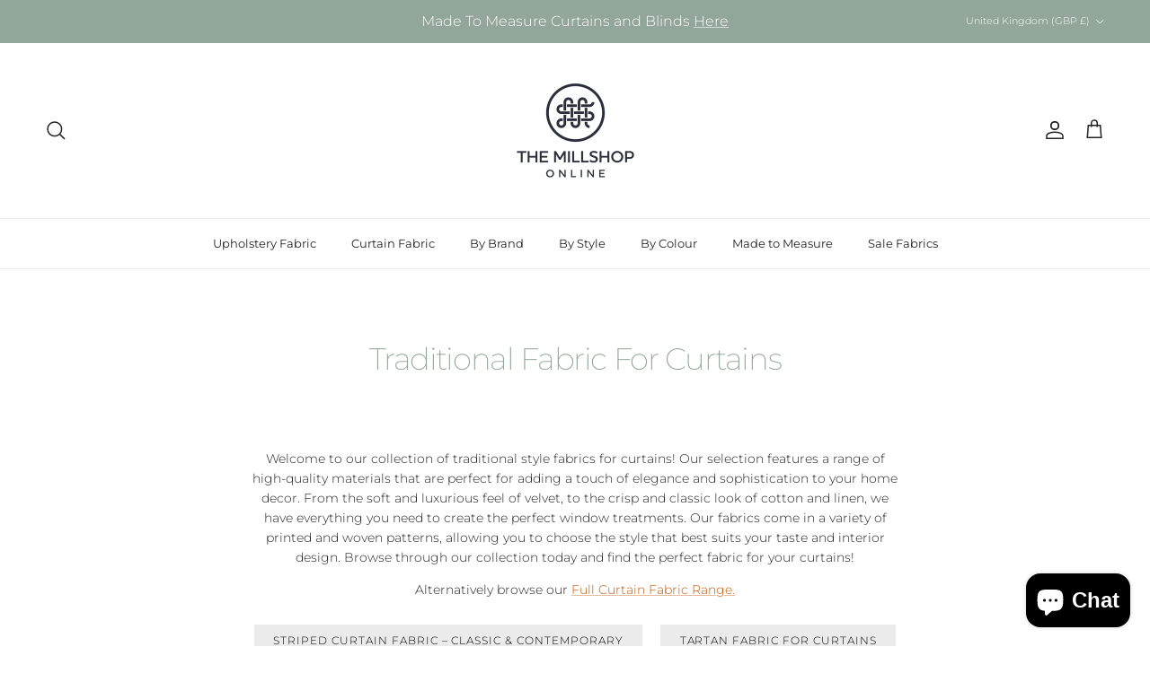

--- FILE ---
content_type: text/html; charset=utf-8
request_url: https://www.the-millshop-online.co.uk/collections/traditional-curtain-fabric-for-curtains
body_size: 99137
content:
<!doctype html>
<html class="no-js" lang="en" dir="ltr">
<head><meta charset="utf-8">
<meta name="viewport" content="width=device-width,initial-scale=1">
<title>Traditional Curtain Fabric For Curtains - The Millshop Online</title><link rel="canonical" href="https://www.the-millshop-online.co.uk/collections/traditional-curtain-fabric-for-curtains"><link rel="icon" href="//www.the-millshop-online.co.uk/cdn/shop/files/Millshop-Icon-Black_Favicon.png?crop=center&height=48&v=1763645409&width=48" type="image/png">
  <link rel="apple-touch-icon" href="//www.the-millshop-online.co.uk/cdn/shop/files/Millshop-Icon-Black_Favicon.png?crop=center&height=180&v=1763645409&width=180">
  <link rel="icon" type="image/png" sizes="480x480" href="//www.the-millshop-online.co.uk/cdn/shop/files/Millshop-Icon-Black_Favicon.png?crop=center&height=480&v=1763645409&width=480">
  <link rel="icon" type="image/png" sizes="192x192" href="//www.the-millshop-online.co.uk/cdn/shop/files/Millshop-Icon-Black_Favicon.png?crop=center&height=192&v=1763645409&width=192"><meta name="description" content="View over 1,000+ beautiful Traditional Fabrics For Curtains from £9.95 with free, speedy shipping &amp; free samples. Shop online. Trustpilot rating 4.8 / 1,202 reviews"><meta property="og:site_name" content="The Millshop Online">
<meta property="og:url" content="https://www.the-millshop-online.co.uk/collections/traditional-curtain-fabric-for-curtains">
<meta property="og:title" content="Traditional Curtain Fabric For Curtains - The Millshop Online">
<meta property="og:type" content="product.group">
<meta property="og:description" content="View over 1,000+ beautiful Traditional Fabrics For Curtains from £9.95 with free, speedy shipping &amp; free samples. Shop online. Trustpilot rating 4.8 / 1,202 reviews"><meta property="og:image" content="http://www.the-millshop-online.co.uk/cdn/shop/collections/Hathaway_Wedgewood_Curtain_2bdf70c3-a419-46eb-83c8-2e2f3727658d.jpg?crop=center&height=1200&v=1761305935&width=1200">
  <meta property="og:image:secure_url" content="https://www.the-millshop-online.co.uk/cdn/shop/collections/Hathaway_Wedgewood_Curtain_2bdf70c3-a419-46eb-83c8-2e2f3727658d.jpg?crop=center&height=1200&v=1761305935&width=1200">
  <meta property="og:image:width" content="1250">
  <meta property="og:image:height" content="1250"><meta name="twitter:card" content="summary_large_image">
<meta name="twitter:title" content="Traditional Curtain Fabric For Curtains - The Millshop Online">
<meta name="twitter:description" content="View over 1,000+ beautiful Traditional Fabrics For Curtains from £9.95 with free, speedy shipping &amp; free samples. Shop online. Trustpilot rating 4.8 / 1,202 reviews">
<style>@font-face {
  font-family: Montserrat;
  font-weight: 300;
  font-style: normal;
  font-display: fallback;
  src: url("//www.the-millshop-online.co.uk/cdn/fonts/montserrat/montserrat_n3.29e699231893fd243e1620595067294bb067ba2a.woff2") format("woff2"),
       url("//www.the-millshop-online.co.uk/cdn/fonts/montserrat/montserrat_n3.64ed56f012a53c08a49d49bd7e0c8d2f46119150.woff") format("woff");
}
@font-face {
  font-family: Montserrat;
  font-weight: 400;
  font-style: normal;
  font-display: fallback;
  src: url("//www.the-millshop-online.co.uk/cdn/fonts/montserrat/montserrat_n4.81949fa0ac9fd2021e16436151e8eaa539321637.woff2") format("woff2"),
       url("//www.the-millshop-online.co.uk/cdn/fonts/montserrat/montserrat_n4.a6c632ca7b62da89c3594789ba828388aac693fe.woff") format("woff");
}
@font-face {
  font-family: Montserrat;
  font-weight: 500;
  font-style: normal;
  font-display: fallback;
  src: url("//www.the-millshop-online.co.uk/cdn/fonts/montserrat/montserrat_n5.07ef3781d9c78c8b93c98419da7ad4fbeebb6635.woff2") format("woff2"),
       url("//www.the-millshop-online.co.uk/cdn/fonts/montserrat/montserrat_n5.adf9b4bd8b0e4f55a0b203cdd84512667e0d5e4d.woff") format("woff");
}
@font-face {
  font-family: Montserrat;
  font-weight: 300;
  font-style: italic;
  font-display: fallback;
  src: url("//www.the-millshop-online.co.uk/cdn/fonts/montserrat/montserrat_i3.9cfee8ab0b9b229ed9a7652dff7d786e45a01df2.woff2") format("woff2"),
       url("//www.the-millshop-online.co.uk/cdn/fonts/montserrat/montserrat_i3.68df04ba4494b4612ed6f9bf46b6c06246fa2fa4.woff") format("woff");
}
@font-face {
  font-family: Montserrat;
  font-weight: 400;
  font-style: italic;
  font-display: fallback;
  src: url("//www.the-millshop-online.co.uk/cdn/fonts/montserrat/montserrat_i4.5a4ea298b4789e064f62a29aafc18d41f09ae59b.woff2") format("woff2"),
       url("//www.the-millshop-online.co.uk/cdn/fonts/montserrat/montserrat_i4.072b5869c5e0ed5b9d2021e4c2af132e16681ad2.woff") format("woff");
}
@font-face {
  font-family: Montserrat;
  font-weight: 200;
  font-style: normal;
  font-display: fallback;
  src: url("//www.the-millshop-online.co.uk/cdn/fonts/montserrat/montserrat_n2.6158a4b6474a580592572fe30f04d0efe5adcbe8.woff2") format("woff2"),
       url("//www.the-millshop-online.co.uk/cdn/fonts/montserrat/montserrat_n2.e4b01871223c147c2b91e7b86462152be4d7b524.woff") format("woff");
}
@font-face {
  font-family: Jost;
  font-weight: 700;
  font-style: normal;
  font-display: fallback;
  src: url("//www.the-millshop-online.co.uk/cdn/fonts/jost/jost_n7.921dc18c13fa0b0c94c5e2517ffe06139c3615a3.woff2") format("woff2"),
       url("//www.the-millshop-online.co.uk/cdn/fonts/jost/jost_n7.cbfc16c98c1e195f46c536e775e4e959c5f2f22b.woff") format("woff");
}
@font-face {
  font-family: Montserrat;
  font-weight: 400;
  font-style: normal;
  font-display: fallback;
  src: url("//www.the-millshop-online.co.uk/cdn/fonts/montserrat/montserrat_n4.81949fa0ac9fd2021e16436151e8eaa539321637.woff2") format("woff2"),
       url("//www.the-millshop-online.co.uk/cdn/fonts/montserrat/montserrat_n4.a6c632ca7b62da89c3594789ba828388aac693fe.woff") format("woff");
}
@font-face {
  font-family: Montserrat;
  font-weight: 600;
  font-style: normal;
  font-display: fallback;
  src: url("//www.the-millshop-online.co.uk/cdn/fonts/montserrat/montserrat_n6.1326b3e84230700ef15b3a29fb520639977513e0.woff2") format("woff2"),
       url("//www.the-millshop-online.co.uk/cdn/fonts/montserrat/montserrat_n6.652f051080eb14192330daceed8cd53dfdc5ead9.woff") format("woff");
}
:root {
  --page-container-width:          1600px;
  --reading-container-width:       720px;
  --divider-opacity:               0.14;
  --gutter-large:                  30px;
  --gutter-desktop:                20px;
  --gutter-mobile:                 16px;
  --section-padding:               50px;
  --larger-section-padding:        80px;
  --larger-section-padding-mobile: 60px;
  --largest-section-padding:       110px;
  --aos-animate-duration:          0.6s;

  --base-font-family:              Montserrat, sans-serif;
  --base-font-weight:              300;
  --base-font-style:               normal;
  --heading-font-family:           Montserrat, sans-serif;
  --heading-font-weight:           200;
  --heading-font-style:            normal;
  --heading-font-letter-spacing:   -0.04em;
  --logo-font-family:              Jost, sans-serif;
  --logo-font-weight:              700;
  --logo-font-style:               normal;
  --nav-font-family:               Montserrat, sans-serif;
  --nav-font-weight:               400;
  --nav-font-style:                normal;

  --base-text-size:14px;
  --base-line-height:              1.6;
  --input-text-size:16px;
  --smaller-text-size-1:11px;
  --smaller-text-size-2:14px;
  --smaller-text-size-3:11px;
  --smaller-text-size-4:10px;
  --larger-text-size:34px;
  --super-large-text-size:60px;
  --super-large-mobile-text-size:27px;
  --larger-mobile-text-size:27px;
  --logo-text-size:24px;--btn-letter-spacing: 0.08em;
    --btn-text-transform: uppercase;
    --button-text-size: 12px;
    --quickbuy-button-text-size: 12;
    --small-feature-link-font-size: 0.75em;
    --input-btn-padding-top: 1.2em;
    --input-btn-padding-bottom: 1.2em;--heading-text-transform:none;
  --nav-text-size:                      13px;
  --mobile-menu-font-weight:            inherit;

  --body-bg-color:                      255 255 255;
  --bg-color:                           255 255 255;
  --body-text-color:                    35 35 35;
  --text-color:                         35 35 35;

  --header-text-col:                    #232323;--header-text-hover-col:             var(--main-nav-link-hover-col);--header-bg-col:                     #ffffff;
  --heading-color:                     146 166 153;
  --body-heading-color:                146 166 153;
  --heading-divider-col:               #ececec;

  --logo-col:                          #92a699;
  --main-nav-bg:                       #ffffff;
  --main-nav-link-col:                 #232323;
  --main-nav-link-hover-col:           #5c5c5c;
  --main-nav-link-featured-col:        #bf570a;

  --link-color:                        191 87 10;
  --body-link-color:                   191 87 10;

  --btn-bg-color:                        146 166 153;
  --btn-bg-hover-color:                  92 92 92;
  --btn-border-color:                    146 166 153;
  --btn-border-hover-color:              92 92 92;
  --btn-text-color:                      255 255 255;
  --btn-text-hover-color:                255 255 255;--btn-alt-bg-color:                    255 255 255;
  --btn-alt-text-color:                  35 35 35;
  --btn-alt-border-color:                35 35 35;
  --btn-alt-border-hover-color:          35 35 35;--btn-ter-bg-color:                    235 235 235;
  --btn-ter-text-color:                  0 0 0;
  --btn-ter-bg-hover-color:              146 166 153;
  --btn-ter-text-hover-color:            255 255 255;--btn-border-radius: 0;
    --btn-inspired-border-radius: 0;--color-scheme-default:                             #ffffff;
  --color-scheme-default-color:                       255 255 255;
  --color-scheme-default-text-color:                  35 35 35;
  --color-scheme-default-head-color:                  146 166 153;
  --color-scheme-default-link-color:                  191 87 10;
  --color-scheme-default-btn-text-color:              255 255 255;
  --color-scheme-default-btn-text-hover-color:        255 255 255;
  --color-scheme-default-btn-bg-color:                146 166 153;
  --color-scheme-default-btn-bg-hover-color:          92 92 92;
  --color-scheme-default-btn-border-color:            146 166 153;
  --color-scheme-default-btn-border-hover-color:      92 92 92;
  --color-scheme-default-btn-alt-text-color:          35 35 35;
  --color-scheme-default-btn-alt-bg-color:            255 255 255;
  --color-scheme-default-btn-alt-border-color:        35 35 35;
  --color-scheme-default-btn-alt-border-hover-color:  35 35 35;

  --color-scheme-1:                             #f7f7f7;
  --color-scheme-1-color:                       247 247 247;
  --color-scheme-1-text-color:                  35 35 35;
  --color-scheme-1-head-color:                  35 35 35;
  --color-scheme-1-link-color:                  191 87 10;
  --color-scheme-1-btn-text-color:              255 255 255;
  --color-scheme-1-btn-text-hover-color:        255 255 255;
  --color-scheme-1-btn-bg-color:                35 35 35;
  --color-scheme-1-btn-bg-hover-color:          92 92 92;
  --color-scheme-1-btn-border-color:            35 35 35;
  --color-scheme-1-btn-border-hover-color:      92 92 92;
  --color-scheme-1-btn-alt-text-color:          35 35 35;
  --color-scheme-1-btn-alt-bg-color:            251 249 244;
  --color-scheme-1-btn-alt-border-color:        35 35 35;
  --color-scheme-1-btn-alt-border-hover-color:  35 35 35;

  --color-scheme-2:                             #efefef;
  --color-scheme-2-color:                       239 239 239;
  --color-scheme-2-text-color:                  35 35 35;
  --color-scheme-2-head-color:                  35 35 35;
  --color-scheme-2-link-color:                  191 87 10;
  --color-scheme-2-btn-text-color:              255 255 255;
  --color-scheme-2-btn-text-hover-color:        255 255 255;
  --color-scheme-2-btn-bg-color:                35 35 35;
  --color-scheme-2-btn-bg-hover-color:          92 92 92;
  --color-scheme-2-btn-border-color:            35 35 35;
  --color-scheme-2-btn-border-hover-color:      92 92 92;
  --color-scheme-2-btn-alt-text-color:          35 35 35;
  --color-scheme-2-btn-alt-bg-color:            255 255 255;
  --color-scheme-2-btn-alt-border-color:        35 35 35;
  --color-scheme-2-btn-alt-border-hover-color:  35 35 35;

  /* Shop Pay payment terms */
  --payment-terms-background-color:    #ffffff;--quickbuy-bg: 255 255 255;--body-input-background-color:       rgb(var(--body-bg-color));
  --input-background-color:            rgb(var(--body-bg-color));
  --body-input-text-color:             var(--body-text-color);
  --input-text-color:                  var(--body-text-color);
  --body-input-border-color:           rgb(200, 200, 200);
  --input-border-color:                rgb(200, 200, 200);
  --input-border-color-hover:          rgb(134, 134, 134);
  --input-border-color-active:         rgb(35, 35, 35);

  --swatch-cross-svg:                  url("data:image/svg+xml,%3Csvg xmlns='http://www.w3.org/2000/svg' width='240' height='240' viewBox='0 0 24 24' fill='none' stroke='rgb(200, 200, 200)' stroke-width='0.09' preserveAspectRatio='none' %3E%3Cline x1='24' y1='0' x2='0' y2='24'%3E%3C/line%3E%3C/svg%3E");
  --swatch-cross-hover:                url("data:image/svg+xml,%3Csvg xmlns='http://www.w3.org/2000/svg' width='240' height='240' viewBox='0 0 24 24' fill='none' stroke='rgb(134, 134, 134)' stroke-width='0.09' preserveAspectRatio='none' %3E%3Cline x1='24' y1='0' x2='0' y2='24'%3E%3C/line%3E%3C/svg%3E");
  --swatch-cross-active:               url("data:image/svg+xml,%3Csvg xmlns='http://www.w3.org/2000/svg' width='240' height='240' viewBox='0 0 24 24' fill='none' stroke='rgb(35, 35, 35)' stroke-width='0.09' preserveAspectRatio='none' %3E%3Cline x1='24' y1='0' x2='0' y2='24'%3E%3C/line%3E%3C/svg%3E");

  --footer-divider-col:                #ececec;
  --footer-text-col:                   255 255 255;
  --footer-heading-col:                255 255 255;
  --footer-bg-col:                     146 166 153;--product-label-overlay-justify: flex-start;--product-label-overlay-align: flex-end;--product-label-overlay-reduction-text:   #232323;
  --product-label-overlay-reduction-bg:     #efefef;
  --product-label-overlay-reduction-text-weight: inherit;
  --product-label-overlay-stock-text:       #232323;
  --product-label-overlay-stock-bg:         #efefef;
  --product-label-overlay-new-text:         #232323;
  --product-label-overlay-new-bg:           #efefef;
  --product-label-overlay-meta-text:        #232323;
  --product-label-overlay-meta-bg:          #efefef;
  --product-label-sale-text:                #bf570a;
  --product-label-sold-text:                #5c5c5c;
  --product-label-preorder-text:            #bf570a;

  --product-block-crop-align:               center;

  
  --product-block-price-align:              center;
  --product-block-price-item-margin-start:  .25rem;
  --product-block-price-item-margin-end:    .25rem;
  

  

  --collection-block-image-position:   center center;

  --swatch-picker-image-size:          40px;
  --swatch-crop-align:                 center center;

  --image-overlay-text-color:          255 255 255;--image-overlay-bg:                  rgba(0, 0, 0, 0.24);
  --image-overlay-shadow-start:        rgb(0 0 0 / 0.32);
  --image-overlay-box-opacity:         0.88;--product-inventory-ok-box-color:            rgba(0,0,0,0);
  --product-inventory-ok-text-color:           #232323;
  --product-inventory-ok-icon-box-fill-color:  none;
  --product-inventory-low-box-color:           rgba(0,0,0,0);
  --product-inventory-low-text-color:          #232323;
  --product-inventory-low-icon-box-fill-color: none;
  --product-inventory-low-text-color-channels: 35, 35, 35;
  --product-inventory-ok-text-color-channels:  35, 35, 35;

  --rating-star-color: 35 35 35;--overlay-align-left: start;
    --overlay-align-right: end;}html[dir=rtl] {
  --overlay-right-text-m-left: 0;
  --overlay-right-text-m-right: auto;
  --overlay-left-shadow-left-left: 15%;
  --overlay-left-shadow-left-right: -50%;
  --overlay-left-shadow-right-left: -85%;
  --overlay-left-shadow-right-right: 0;
}.image-overlay--bg-box .text-overlay .text-overlay__text {
    --image-overlay-box-bg: 255 255 255;
    --heading-color: var(--body-heading-color);
    --text-color: var(--body-text-color);
    --link-color: var(--body-link-color);
  }::selection {
    background: rgb(var(--body-heading-color));
    color: rgb(var(--body-bg-color));
  }
  ::-moz-selection {
    background: rgb(var(--body-heading-color));
    color: rgb(var(--body-bg-color));
  }.use-color-scheme--default {
  --product-label-sale-text:           #bf570a;
  --product-label-sold-text:           #5c5c5c;
  --product-label-preorder-text:       #bf570a;
  --input-background-color:            rgb(var(--body-bg-color));
  --input-text-color:                  var(--body-input-text-color);
  --input-border-color:                rgb(200, 200, 200);
  --input-border-color-hover:          rgb(134, 134, 134);
  --input-border-color-active:         rgb(35, 35, 35);
}</style>

  <link href="//www.the-millshop-online.co.uk/cdn/shop/t/22/assets/main.css?v=59812818702299870031761299899" rel="stylesheet" type="text/css" media="all" />
<link rel="preload" as="font" href="//www.the-millshop-online.co.uk/cdn/fonts/montserrat/montserrat_n3.29e699231893fd243e1620595067294bb067ba2a.woff2" type="font/woff2" crossorigin><link rel="preload" as="font" href="//www.the-millshop-online.co.uk/cdn/fonts/montserrat/montserrat_n2.6158a4b6474a580592572fe30f04d0efe5adcbe8.woff2" type="font/woff2" crossorigin><script>
    document.documentElement.className = document.documentElement.className.replace('no-js', 'js');

    window.theme = {
      info: {
        name: 'Symmetry',
        version: '8.1.0'
      },
      device: {
        hasTouch: window.matchMedia('(any-pointer: coarse)').matches,
        hasHover: window.matchMedia('(hover: hover)').matches
      },
      mediaQueries: {
        md: '(min-width: 768px)',
        productMediaCarouselBreak: '(min-width: 1041px)'
      },
      routes: {
        base: 'https://www.the-millshop-online.co.uk',
        cart: '/cart',
        cartAdd: '/cart/add.js',
        cartUpdate: '/cart/update.js',
        predictiveSearch: '/search/suggest'
      },
      strings: {
        cartTermsConfirmation: "You must agree to the terms and conditions before continuing.",
        cartItemsQuantityError: "You can only add [QUANTITY] of this item to your cart.",
        generalSearchViewAll: "View all search results",
        noStock: "Sold out",
        noVariant: "Unavailable",
        productsProductChooseA: "Choose a",
        generalSearchPages: "Pages",
        generalSearchNoResultsWithoutTerms: "Sorry, we couldnʼt find any results",
        shippingCalculator: {
          singleRate: "There is one shipping rate for this destination:",
          multipleRates: "There are multiple shipping rates for this destination:",
          noRates: "We do not ship to this destination."
        },
        regularPrice: "Regular price",
        salePrice: "Sale price"
      },
      settings: {
        moneyWithCurrencyFormat: "£{{amount}} GBP",
        cartType: "drawer",
        afterAddToCart: "drawer",
        quickbuyStyle: "off",
        externalLinksNewTab: true,
        internalLinksSmoothScroll: true
      }
    }

    theme.inlineNavigationCheck = function() {
      var pageHeader = document.querySelector('.pageheader'),
          inlineNavContainer = pageHeader.querySelector('.logo-area__left__inner'),
          inlineNav = inlineNavContainer.querySelector('.navigation--left');
      if (inlineNav && getComputedStyle(inlineNav).display != 'none') {
        var inlineMenuCentered = document.querySelector('.pageheader--layout-inline-menu-center'),
            logoContainer = document.querySelector('.logo-area__middle__inner');
        if(inlineMenuCentered) {
          var rightWidth = document.querySelector('.logo-area__right__inner').clientWidth,
              middleWidth = logoContainer.clientWidth,
              logoArea = document.querySelector('.logo-area'),
              computedLogoAreaStyle = getComputedStyle(logoArea),
              logoAreaInnerWidth = logoArea.clientWidth - Math.ceil(parseFloat(computedLogoAreaStyle.paddingLeft)) - Math.ceil(parseFloat(computedLogoAreaStyle.paddingRight)),
              availableNavWidth = logoAreaInnerWidth - Math.max(rightWidth, middleWidth) * 2 - 40;
          inlineNavContainer.style.maxWidth = availableNavWidth + 'px';
        }

        var firstInlineNavLink = inlineNav.querySelector('.navigation__item:first-child'),
            lastInlineNavLink = inlineNav.querySelector('.navigation__item:last-child');
        if (lastInlineNavLink) {
          var inlineNavWidth = null;
          if(document.querySelector('html[dir=rtl]')) {
            inlineNavWidth = firstInlineNavLink.offsetLeft - lastInlineNavLink.offsetLeft + firstInlineNavLink.offsetWidth;
          } else {
            inlineNavWidth = lastInlineNavLink.offsetLeft - firstInlineNavLink.offsetLeft + lastInlineNavLink.offsetWidth;
          }
          if (inlineNavContainer.offsetWidth >= inlineNavWidth) {
            pageHeader.classList.add('pageheader--layout-inline-permitted');
            var tallLogo = logoContainer.clientHeight > lastInlineNavLink.clientHeight + 20;
            if (tallLogo) {
              inlineNav.classList.add('navigation--tight-underline');
            } else {
              inlineNav.classList.remove('navigation--tight-underline');
            }
          } else {
            pageHeader.classList.remove('pageheader--layout-inline-permitted');
          }
        }
      }
    };

    theme.setInitialHeaderHeightProperty = () => {
      const section = document.querySelector('.section-header');
      if (section) {
        document.documentElement.style.setProperty('--theme-header-height', Math.ceil(section.clientHeight) + 'px');
      }
    };
  </script>

  <script src="//www.the-millshop-online.co.uk/cdn/shop/t/22/assets/main.js?v=117527606522457621901761299899" defer></script>
    <script src="//www.the-millshop-online.co.uk/cdn/shop/t/22/assets/animate-on-scroll.js?v=15249566486942820451761299899" defer></script>
    <link href="//www.the-millshop-online.co.uk/cdn/shop/t/22/assets/animate-on-scroll.css?v=135962721104954213331761299899" rel="stylesheet" type="text/css" media="all" />
  

  <script>window.performance && window.performance.mark && window.performance.mark('shopify.content_for_header.start');</script><meta name="google-site-verification" content="_N-N45gkhg-f2vWUDMP2tbiuo0ySr45dB2lYKoqkPV0">
<meta name="google-site-verification" content="RrR4irLIf_ulP8IxkL4Tb09T2_t6wqIRJZTWON_oo2U">
<meta id="shopify-digital-wallet" name="shopify-digital-wallet" content="/55730241603/digital_wallets/dialog">
<meta name="shopify-checkout-api-token" content="0802954beddd2b54d0cb25672b50b535">
<link rel="alternate" type="application/atom+xml" title="Feed" href="/collections/traditional-curtain-fabric-for-curtains.atom" />
<link rel="next" href="/collections/traditional-curtain-fabric-for-curtains?page=2">
<link rel="alternate" type="application/json+oembed" href="https://www.the-millshop-online.co.uk/collections/traditional-curtain-fabric-for-curtains.oembed">
<script async="async" src="/checkouts/internal/preloads.js?locale=en-GB"></script>
<link rel="preconnect" href="https://shop.app" crossorigin="anonymous">
<script async="async" src="https://shop.app/checkouts/internal/preloads.js?locale=en-GB&shop_id=55730241603" crossorigin="anonymous"></script>
<script id="apple-pay-shop-capabilities" type="application/json">{"shopId":55730241603,"countryCode":"GB","currencyCode":"GBP","merchantCapabilities":["supports3DS"],"merchantId":"gid:\/\/shopify\/Shop\/55730241603","merchantName":"The Millshop Online","requiredBillingContactFields":["postalAddress","email","phone"],"requiredShippingContactFields":["postalAddress","email","phone"],"shippingType":"shipping","supportedNetworks":["visa","maestro","masterCard"],"total":{"type":"pending","label":"The Millshop Online","amount":"1.00"},"shopifyPaymentsEnabled":true,"supportsSubscriptions":true}</script>
<script id="shopify-features" type="application/json">{"accessToken":"0802954beddd2b54d0cb25672b50b535","betas":["rich-media-storefront-analytics"],"domain":"www.the-millshop-online.co.uk","predictiveSearch":true,"shopId":55730241603,"locale":"en"}</script>
<script>var Shopify = Shopify || {};
Shopify.shop = "the-millshop-online.myshopify.com";
Shopify.locale = "en";
Shopify.currency = {"active":"GBP","rate":"1.0"};
Shopify.country = "GB";
Shopify.theme = {"name":"Symmetry - TMO","id":182102753665,"schema_name":"Symmetry","schema_version":"8.1.0","theme_store_id":568,"role":"main"};
Shopify.theme.handle = "null";
Shopify.theme.style = {"id":null,"handle":null};
Shopify.cdnHost = "www.the-millshop-online.co.uk/cdn";
Shopify.routes = Shopify.routes || {};
Shopify.routes.root = "/";</script>
<script type="module">!function(o){(o.Shopify=o.Shopify||{}).modules=!0}(window);</script>
<script>!function(o){function n(){var o=[];function n(){o.push(Array.prototype.slice.apply(arguments))}return n.q=o,n}var t=o.Shopify=o.Shopify||{};t.loadFeatures=n(),t.autoloadFeatures=n()}(window);</script>
<script>
  window.ShopifyPay = window.ShopifyPay || {};
  window.ShopifyPay.apiHost = "shop.app\/pay";
  window.ShopifyPay.redirectState = null;
</script>
<script id="shop-js-analytics" type="application/json">{"pageType":"collection"}</script>
<script defer="defer" async type="module" src="//www.the-millshop-online.co.uk/cdn/shopifycloud/shop-js/modules/v2/client.init-shop-cart-sync_BdyHc3Nr.en.esm.js"></script>
<script defer="defer" async type="module" src="//www.the-millshop-online.co.uk/cdn/shopifycloud/shop-js/modules/v2/chunk.common_Daul8nwZ.esm.js"></script>
<script type="module">
  await import("//www.the-millshop-online.co.uk/cdn/shopifycloud/shop-js/modules/v2/client.init-shop-cart-sync_BdyHc3Nr.en.esm.js");
await import("//www.the-millshop-online.co.uk/cdn/shopifycloud/shop-js/modules/v2/chunk.common_Daul8nwZ.esm.js");

  window.Shopify.SignInWithShop?.initShopCartSync?.({"fedCMEnabled":true,"windoidEnabled":true});

</script>
<script>
  window.Shopify = window.Shopify || {};
  if (!window.Shopify.featureAssets) window.Shopify.featureAssets = {};
  window.Shopify.featureAssets['shop-js'] = {"shop-cart-sync":["modules/v2/client.shop-cart-sync_QYOiDySF.en.esm.js","modules/v2/chunk.common_Daul8nwZ.esm.js"],"init-fed-cm":["modules/v2/client.init-fed-cm_DchLp9rc.en.esm.js","modules/v2/chunk.common_Daul8nwZ.esm.js"],"shop-button":["modules/v2/client.shop-button_OV7bAJc5.en.esm.js","modules/v2/chunk.common_Daul8nwZ.esm.js"],"init-windoid":["modules/v2/client.init-windoid_DwxFKQ8e.en.esm.js","modules/v2/chunk.common_Daul8nwZ.esm.js"],"shop-cash-offers":["modules/v2/client.shop-cash-offers_DWtL6Bq3.en.esm.js","modules/v2/chunk.common_Daul8nwZ.esm.js","modules/v2/chunk.modal_CQq8HTM6.esm.js"],"shop-toast-manager":["modules/v2/client.shop-toast-manager_CX9r1SjA.en.esm.js","modules/v2/chunk.common_Daul8nwZ.esm.js"],"init-shop-email-lookup-coordinator":["modules/v2/client.init-shop-email-lookup-coordinator_UhKnw74l.en.esm.js","modules/v2/chunk.common_Daul8nwZ.esm.js"],"pay-button":["modules/v2/client.pay-button_DzxNnLDY.en.esm.js","modules/v2/chunk.common_Daul8nwZ.esm.js"],"avatar":["modules/v2/client.avatar_BTnouDA3.en.esm.js"],"init-shop-cart-sync":["modules/v2/client.init-shop-cart-sync_BdyHc3Nr.en.esm.js","modules/v2/chunk.common_Daul8nwZ.esm.js"],"shop-login-button":["modules/v2/client.shop-login-button_D8B466_1.en.esm.js","modules/v2/chunk.common_Daul8nwZ.esm.js","modules/v2/chunk.modal_CQq8HTM6.esm.js"],"init-customer-accounts-sign-up":["modules/v2/client.init-customer-accounts-sign-up_C8fpPm4i.en.esm.js","modules/v2/client.shop-login-button_D8B466_1.en.esm.js","modules/v2/chunk.common_Daul8nwZ.esm.js","modules/v2/chunk.modal_CQq8HTM6.esm.js"],"init-shop-for-new-customer-accounts":["modules/v2/client.init-shop-for-new-customer-accounts_CVTO0Ztu.en.esm.js","modules/v2/client.shop-login-button_D8B466_1.en.esm.js","modules/v2/chunk.common_Daul8nwZ.esm.js","modules/v2/chunk.modal_CQq8HTM6.esm.js"],"init-customer-accounts":["modules/v2/client.init-customer-accounts_dRgKMfrE.en.esm.js","modules/v2/client.shop-login-button_D8B466_1.en.esm.js","modules/v2/chunk.common_Daul8nwZ.esm.js","modules/v2/chunk.modal_CQq8HTM6.esm.js"],"shop-follow-button":["modules/v2/client.shop-follow-button_CkZpjEct.en.esm.js","modules/v2/chunk.common_Daul8nwZ.esm.js","modules/v2/chunk.modal_CQq8HTM6.esm.js"],"lead-capture":["modules/v2/client.lead-capture_BntHBhfp.en.esm.js","modules/v2/chunk.common_Daul8nwZ.esm.js","modules/v2/chunk.modal_CQq8HTM6.esm.js"],"checkout-modal":["modules/v2/client.checkout-modal_CfxcYbTm.en.esm.js","modules/v2/chunk.common_Daul8nwZ.esm.js","modules/v2/chunk.modal_CQq8HTM6.esm.js"],"shop-login":["modules/v2/client.shop-login_Da4GZ2H6.en.esm.js","modules/v2/chunk.common_Daul8nwZ.esm.js","modules/v2/chunk.modal_CQq8HTM6.esm.js"],"payment-terms":["modules/v2/client.payment-terms_MV4M3zvL.en.esm.js","modules/v2/chunk.common_Daul8nwZ.esm.js","modules/v2/chunk.modal_CQq8HTM6.esm.js"]};
</script>
<script>(function() {
  var isLoaded = false;
  function asyncLoad() {
    if (isLoaded) return;
    isLoaded = true;
    var urls = ["https:\/\/d23dclunsivw3h.cloudfront.net\/redirect-app.js?shop=the-millshop-online.myshopify.com"];
    for (var i = 0; i < urls.length; i++) {
      var s = document.createElement('script');
      s.type = 'text/javascript';
      s.async = true;
      s.src = urls[i];
      var x = document.getElementsByTagName('script')[0];
      x.parentNode.insertBefore(s, x);
    }
  };
  if(window.attachEvent) {
    window.attachEvent('onload', asyncLoad);
  } else {
    window.addEventListener('load', asyncLoad, false);
  }
})();</script>
<script id="__st">var __st={"a":55730241603,"offset":0,"reqid":"753b168c-23a8-4306-b10f-5a021ca76560-1768976717","pageurl":"www.the-millshop-online.co.uk\/collections\/traditional-curtain-fabric-for-curtains","u":"d7d6fcbe4df8","p":"collection","rtyp":"collection","rid":271714025539};</script>
<script>window.ShopifyPaypalV4VisibilityTracking = true;</script>
<script id="captcha-bootstrap">!function(){'use strict';const t='contact',e='account',n='new_comment',o=[[t,t],['blogs',n],['comments',n],[t,'customer']],c=[[e,'customer_login'],[e,'guest_login'],[e,'recover_customer_password'],[e,'create_customer']],r=t=>t.map((([t,e])=>`form[action*='/${t}']:not([data-nocaptcha='true']) input[name='form_type'][value='${e}']`)).join(','),a=t=>()=>t?[...document.querySelectorAll(t)].map((t=>t.form)):[];function s(){const t=[...o],e=r(t);return a(e)}const i='password',u='form_key',d=['recaptcha-v3-token','g-recaptcha-response','h-captcha-response',i],f=()=>{try{return window.sessionStorage}catch{return}},m='__shopify_v',_=t=>t.elements[u];function p(t,e,n=!1){try{const o=window.sessionStorage,c=JSON.parse(o.getItem(e)),{data:r}=function(t){const{data:e,action:n}=t;return t[m]||n?{data:e,action:n}:{data:t,action:n}}(c);for(const[e,n]of Object.entries(r))t.elements[e]&&(t.elements[e].value=n);n&&o.removeItem(e)}catch(o){console.error('form repopulation failed',{error:o})}}const l='form_type',E='cptcha';function T(t){t.dataset[E]=!0}const w=window,h=w.document,L='Shopify',v='ce_forms',y='captcha';let A=!1;((t,e)=>{const n=(g='f06e6c50-85a8-45c8-87d0-21a2b65856fe',I='https://cdn.shopify.com/shopifycloud/storefront-forms-hcaptcha/ce_storefront_forms_captcha_hcaptcha.v1.5.2.iife.js',D={infoText:'Protected by hCaptcha',privacyText:'Privacy',termsText:'Terms'},(t,e,n)=>{const o=w[L][v],c=o.bindForm;if(c)return c(t,g,e,D).then(n);var r;o.q.push([[t,g,e,D],n]),r=I,A||(h.body.append(Object.assign(h.createElement('script'),{id:'captcha-provider',async:!0,src:r})),A=!0)});var g,I,D;w[L]=w[L]||{},w[L][v]=w[L][v]||{},w[L][v].q=[],w[L][y]=w[L][y]||{},w[L][y].protect=function(t,e){n(t,void 0,e),T(t)},Object.freeze(w[L][y]),function(t,e,n,w,h,L){const[v,y,A,g]=function(t,e,n){const i=e?o:[],u=t?c:[],d=[...i,...u],f=r(d),m=r(i),_=r(d.filter((([t,e])=>n.includes(e))));return[a(f),a(m),a(_),s()]}(w,h,L),I=t=>{const e=t.target;return e instanceof HTMLFormElement?e:e&&e.form},D=t=>v().includes(t);t.addEventListener('submit',(t=>{const e=I(t);if(!e)return;const n=D(e)&&!e.dataset.hcaptchaBound&&!e.dataset.recaptchaBound,o=_(e),c=g().includes(e)&&(!o||!o.value);(n||c)&&t.preventDefault(),c&&!n&&(function(t){try{if(!f())return;!function(t){const e=f();if(!e)return;const n=_(t);if(!n)return;const o=n.value;o&&e.removeItem(o)}(t);const e=Array.from(Array(32),(()=>Math.random().toString(36)[2])).join('');!function(t,e){_(t)||t.append(Object.assign(document.createElement('input'),{type:'hidden',name:u})),t.elements[u].value=e}(t,e),function(t,e){const n=f();if(!n)return;const o=[...t.querySelectorAll(`input[type='${i}']`)].map((({name:t})=>t)),c=[...d,...o],r={};for(const[a,s]of new FormData(t).entries())c.includes(a)||(r[a]=s);n.setItem(e,JSON.stringify({[m]:1,action:t.action,data:r}))}(t,e)}catch(e){console.error('failed to persist form',e)}}(e),e.submit())}));const S=(t,e)=>{t&&!t.dataset[E]&&(n(t,e.some((e=>e===t))),T(t))};for(const o of['focusin','change'])t.addEventListener(o,(t=>{const e=I(t);D(e)&&S(e,y())}));const B=e.get('form_key'),M=e.get(l),P=B&&M;t.addEventListener('DOMContentLoaded',(()=>{const t=y();if(P)for(const e of t)e.elements[l].value===M&&p(e,B);[...new Set([...A(),...v().filter((t=>'true'===t.dataset.shopifyCaptcha))])].forEach((e=>S(e,t)))}))}(h,new URLSearchParams(w.location.search),n,t,e,['guest_login'])})(!0,!0)}();</script>
<script integrity="sha256-4kQ18oKyAcykRKYeNunJcIwy7WH5gtpwJnB7kiuLZ1E=" data-source-attribution="shopify.loadfeatures" defer="defer" src="//www.the-millshop-online.co.uk/cdn/shopifycloud/storefront/assets/storefront/load_feature-a0a9edcb.js" crossorigin="anonymous"></script>
<script crossorigin="anonymous" defer="defer" src="//www.the-millshop-online.co.uk/cdn/shopifycloud/storefront/assets/shopify_pay/storefront-65b4c6d7.js?v=20250812"></script>
<script data-source-attribution="shopify.dynamic_checkout.dynamic.init">var Shopify=Shopify||{};Shopify.PaymentButton=Shopify.PaymentButton||{isStorefrontPortableWallets:!0,init:function(){window.Shopify.PaymentButton.init=function(){};var t=document.createElement("script");t.src="https://www.the-millshop-online.co.uk/cdn/shopifycloud/portable-wallets/latest/portable-wallets.en.js",t.type="module",document.head.appendChild(t)}};
</script>
<script data-source-attribution="shopify.dynamic_checkout.buyer_consent">
  function portableWalletsHideBuyerConsent(e){var t=document.getElementById("shopify-buyer-consent"),n=document.getElementById("shopify-subscription-policy-button");t&&n&&(t.classList.add("hidden"),t.setAttribute("aria-hidden","true"),n.removeEventListener("click",e))}function portableWalletsShowBuyerConsent(e){var t=document.getElementById("shopify-buyer-consent"),n=document.getElementById("shopify-subscription-policy-button");t&&n&&(t.classList.remove("hidden"),t.removeAttribute("aria-hidden"),n.addEventListener("click",e))}window.Shopify?.PaymentButton&&(window.Shopify.PaymentButton.hideBuyerConsent=portableWalletsHideBuyerConsent,window.Shopify.PaymentButton.showBuyerConsent=portableWalletsShowBuyerConsent);
</script>
<script data-source-attribution="shopify.dynamic_checkout.cart.bootstrap">document.addEventListener("DOMContentLoaded",(function(){function t(){return document.querySelector("shopify-accelerated-checkout-cart, shopify-accelerated-checkout")}if(t())Shopify.PaymentButton.init();else{new MutationObserver((function(e,n){t()&&(Shopify.PaymentButton.init(),n.disconnect())})).observe(document.body,{childList:!0,subtree:!0})}}));
</script>
<script id='scb4127' type='text/javascript' async='' src='https://www.the-millshop-online.co.uk/cdn/shopifycloud/privacy-banner/storefront-banner.js'></script><link id="shopify-accelerated-checkout-styles" rel="stylesheet" media="screen" href="https://www.the-millshop-online.co.uk/cdn/shopifycloud/portable-wallets/latest/accelerated-checkout-backwards-compat.css" crossorigin="anonymous">
<style id="shopify-accelerated-checkout-cart">
        #shopify-buyer-consent {
  margin-top: 1em;
  display: inline-block;
  width: 100%;
}

#shopify-buyer-consent.hidden {
  display: none;
}

#shopify-subscription-policy-button {
  background: none;
  border: none;
  padding: 0;
  text-decoration: underline;
  font-size: inherit;
  cursor: pointer;
}

#shopify-subscription-policy-button::before {
  box-shadow: none;
}

      </style>
<script id="sections-script" data-sections="footer" defer="defer" src="//www.the-millshop-online.co.uk/cdn/shop/t/22/compiled_assets/scripts.js?v=16654"></script>
<script>window.performance && window.performance.mark && window.performance.mark('shopify.content_for_header.end');</script>
<!-- CC Custom Head Start --><!-- CC Custom Head End --><!-- BEGIN app block: shopify://apps/bm-country-blocker-ip-blocker/blocks/boostmark-blocker/bf9db4b9-be4b-45e1-8127-bbcc07d93e7e -->

  <script src="https://cdn.shopify.com/extensions/019b300f-1323-7b7a-bda2-a589132c3189/boostymark-regionblock-71/assets/blocker.js?v=4&shop=the-millshop-online.myshopify.com" async></script>
  <script src="https://cdn.shopify.com/extensions/019b300f-1323-7b7a-bda2-a589132c3189/boostymark-regionblock-71/assets/jk4ukh.js?c=6&shop=the-millshop-online.myshopify.com" async></script>

  
    <script async>
      function _0x3f8f(_0x223ce8,_0x21bbeb){var _0x6fb9ec=_0x6fb9();return _0x3f8f=function(_0x3f8f82,_0x5dbe6e){_0x3f8f82=_0x3f8f82-0x191;var _0x51bf69=_0x6fb9ec[_0x3f8f82];return _0x51bf69;},_0x3f8f(_0x223ce8,_0x21bbeb);}(function(_0x4724fe,_0xeb51bb){var _0x47dea2=_0x3f8f,_0x141c8b=_0x4724fe();while(!![]){try{var _0x4a9abe=parseInt(_0x47dea2(0x1af))/0x1*(-parseInt(_0x47dea2(0x1aa))/0x2)+-parseInt(_0x47dea2(0x1a7))/0x3*(parseInt(_0x47dea2(0x192))/0x4)+parseInt(_0x47dea2(0x1a3))/0x5*(parseInt(_0x47dea2(0x1a6))/0x6)+-parseInt(_0x47dea2(0x19d))/0x7*(-parseInt(_0x47dea2(0x191))/0x8)+-parseInt(_0x47dea2(0x1a4))/0x9*(parseInt(_0x47dea2(0x196))/0xa)+-parseInt(_0x47dea2(0x1a0))/0xb+parseInt(_0x47dea2(0x198))/0xc;if(_0x4a9abe===_0xeb51bb)break;else _0x141c8b['push'](_0x141c8b['shift']());}catch(_0x5bdae7){_0x141c8b['push'](_0x141c8b['shift']());}}}(_0x6fb9,0x2b917),function e(){var _0x379294=_0x3f8f;window[_0x379294(0x19f)]=![];var _0x59af3b=new MutationObserver(function(_0x10185c){var _0x39bea0=_0x379294;_0x10185c[_0x39bea0(0x19b)](function(_0x486a2e){var _0x1ea3a0=_0x39bea0;_0x486a2e['addedNodes'][_0x1ea3a0(0x19b)](function(_0x1880c1){var _0x37d441=_0x1ea3a0;if(_0x1880c1[_0x37d441(0x193)]===_0x37d441(0x19c)&&window[_0x37d441(0x19f)]==![]){var _0x64f391=_0x1880c1['textContent']||_0x1880c1[_0x37d441(0x19e)];_0x64f391[_0x37d441(0x1ad)](_0x37d441(0x1ab))&&(window[_0x37d441(0x19f)]=!![],window['_bm_blocked_script']=_0x64f391,_0x1880c1[_0x37d441(0x194)][_0x37d441(0x1a2)](_0x1880c1),_0x59af3b[_0x37d441(0x195)]());}});});});_0x59af3b[_0x379294(0x1a9)](document[_0x379294(0x1a5)],{'childList':!![],'subtree':!![]}),setTimeout(()=>{var _0x43bd71=_0x379294;if(!window[_0x43bd71(0x1ae)]&&window['_bm_blocked']){var _0x4f89e0=document[_0x43bd71(0x1a8)](_0x43bd71(0x19a));_0x4f89e0[_0x43bd71(0x1ac)]=_0x43bd71(0x197),_0x4f89e0[_0x43bd71(0x1a1)]=window['_bm_blocked_script'],document[_0x43bd71(0x199)]['appendChild'](_0x4f89e0);}},0x2ee0);}());function _0x6fb9(){var _0x432d5b=['head','script','forEach','SCRIPT','7fPmGqS','src','_bm_blocked','1276902CZtaAd','textContent','removeChild','5xRSprd','513qTrjgw','documentElement','1459980yoQzSv','6QRCLrj','createElement','observe','33750bDyRAA','var\x20customDocumentWrite\x20=\x20function(content)','className','includes','bmExtension','11ecERGS','2776368sDqaNF','444776RGnQWH','nodeName','parentNode','disconnect','25720cFqzCY','analytics','3105336gpytKO'];_0x6fb9=function(){return _0x432d5b;};return _0x6fb9();}
    </script>
  

  

  
    <script async>
      !function(){var t;new MutationObserver(function(t,e){if(document.body&&(e.disconnect(),!window.bmExtension)){let i=document.createElement('div');i.id='bm-preload-mask',i.style.cssText='position: fixed !important; top: 0 !important; left: 0 !important; width: 100% !important; height: 100% !important; background-color: white !important; z-index: 2147483647 !important; display: block !important;',document.body.appendChild(i),setTimeout(function(){i.parentNode&&i.parentNode.removeChild(i);},1e4);}}).observe(document.documentElement,{childList:!0,subtree:!0});}();
    </script>
  

  

  













<!-- END app block --><!-- BEGIN app block: shopify://apps/judge-me-reviews/blocks/judgeme_core/61ccd3b1-a9f2-4160-9fe9-4fec8413e5d8 --><!-- Start of Judge.me Core -->






<link rel="dns-prefetch" href="https://cdnwidget.judge.me">
<link rel="dns-prefetch" href="https://cdn.judge.me">
<link rel="dns-prefetch" href="https://cdn1.judge.me">
<link rel="dns-prefetch" href="https://api.judge.me">

<script data-cfasync='false' class='jdgm-settings-script'>window.jdgmSettings={"pagination":5,"disable_web_reviews":false,"badge_no_review_text":"No reviews","badge_n_reviews_text":"{{ n }} review/reviews","badge_star_color":"#3B3F4D","hide_badge_preview_if_no_reviews":true,"badge_hide_text":true,"enforce_center_preview_badge":false,"widget_title":"Customer Reviews","widget_open_form_text":"Write a review","widget_close_form_text":"Cancel review","widget_refresh_page_text":"Refresh page","widget_summary_text":"Based on {{ number_of_reviews }} review/reviews","widget_no_review_text":"Be the first to write a review","widget_name_field_text":"Display name","widget_verified_name_field_text":"Verified Name (public)","widget_name_placeholder_text":"Display name","widget_required_field_error_text":"This field is required.","widget_email_field_text":"Email address","widget_verified_email_field_text":"Verified Email (private, can not be edited)","widget_email_placeholder_text":"Your email address","widget_email_field_error_text":"Please enter a valid email address.","widget_rating_field_text":"Rating","widget_review_title_field_text":"Review Title","widget_review_title_placeholder_text":"Give your review a title","widget_review_body_field_text":"Review content","widget_review_body_placeholder_text":"Start writing here...","widget_pictures_field_text":"Picture/Video (optional)","widget_submit_review_text":"Submit Review","widget_submit_verified_review_text":"Submit Verified Review","widget_submit_success_msg_with_auto_publish":"Thank you! Please refresh the page in a few moments to see your review. You can remove or edit your review by logging into \u003ca href='https://judge.me/login' target='_blank' rel='nofollow noopener'\u003eJudge.me\u003c/a\u003e","widget_submit_success_msg_no_auto_publish":"Thank you! Your review will be published as soon as it is approved by the shop admin. You can remove or edit your review by logging into \u003ca href='https://judge.me/login' target='_blank' rel='nofollow noopener'\u003eJudge.me\u003c/a\u003e","widget_show_default_reviews_out_of_total_text":"Showing {{ n_reviews_shown }} out of {{ n_reviews }} reviews.","widget_show_all_link_text":"Show all","widget_show_less_link_text":"Show less","widget_author_said_text":"{{ reviewer_name }} said:","widget_days_text":"{{ n }} days ago","widget_weeks_text":"{{ n }} week/weeks ago","widget_months_text":"{{ n }} month/months ago","widget_years_text":"{{ n }} year/years ago","widget_yesterday_text":"Yesterday","widget_today_text":"Today","widget_replied_text":"\u003e\u003e {{ shop_name }} replied:","widget_read_more_text":"Read more","widget_reviewer_name_as_initial":"","widget_rating_filter_color":"#3B3F4D","widget_rating_filter_see_all_text":"See all reviews","widget_sorting_most_recent_text":"Most Recent","widget_sorting_highest_rating_text":"Highest Rating","widget_sorting_lowest_rating_text":"Lowest Rating","widget_sorting_with_pictures_text":"Only Pictures","widget_sorting_most_helpful_text":"Most Helpful","widget_open_question_form_text":"Ask a question","widget_reviews_subtab_text":"Reviews","widget_questions_subtab_text":"Questions","widget_question_label_text":"Question","widget_answer_label_text":"Answer","widget_question_placeholder_text":"Write your question here","widget_submit_question_text":"Submit Question","widget_question_submit_success_text":"Thank you for your question! We will notify you once it gets answered.","widget_star_color":"#3B3F4D","verified_badge_text":"Verified","verified_badge_bg_color":"","verified_badge_text_color":"","verified_badge_placement":"left-of-reviewer-name","widget_review_max_height":"","widget_hide_border":false,"widget_social_share":false,"widget_thumb":false,"widget_review_location_show":false,"widget_location_format":"country_code_only","all_reviews_include_out_of_store_products":true,"all_reviews_out_of_store_text":"(out of store)","all_reviews_pagination":100,"all_reviews_product_name_prefix_text":"about","enable_review_pictures":true,"enable_question_anwser":true,"widget_theme":"align","review_date_format":"timestamp","default_sort_method":"highest-rating","widget_product_reviews_subtab_text":"Product Reviews","widget_shop_reviews_subtab_text":"Customer Service Reviews","widget_other_products_reviews_text":"Reviews for other products","widget_store_reviews_subtab_text":"Store reviews","widget_no_store_reviews_text":"This store hasn't received any reviews yet","widget_web_restriction_product_reviews_text":"This product hasn't received any reviews yet","widget_no_items_text":"No items found","widget_show_more_text":"Show more","widget_write_a_store_review_text":"Write a Review","widget_other_languages_heading":"Reviews in Other Languages","widget_translate_review_text":"Translate review to {{ language }}","widget_translating_review_text":"Translating...","widget_show_original_translation_text":"Show original ({{ language }})","widget_translate_review_failed_text":"Review couldn't be translated.","widget_translate_review_retry_text":"Retry","widget_translate_review_try_again_later_text":"Try again later","show_product_url_for_grouped_product":false,"widget_sorting_pictures_first_text":"Pictures First","show_pictures_on_all_rev_page_mobile":true,"show_pictures_on_all_rev_page_desktop":true,"floating_tab_hide_mobile_install_preference":false,"floating_tab_button_name":"★ Reviews","floating_tab_title":"Let customers speak for us","floating_tab_button_color":"","floating_tab_button_background_color":"","floating_tab_url":"","floating_tab_url_enabled":false,"floating_tab_tab_style":"text","all_reviews_text_badge_text":"Customers rate us {{ shop.metafields.judgeme.all_reviews_rating | round: 1 }}/5 based on {{ shop.metafields.judgeme.all_reviews_count }} reviews.","all_reviews_text_badge_text_branded_style":"{{ shop.metafields.judgeme.all_reviews_rating | round: 1 }} out of 5 stars based on {{ shop.metafields.judgeme.all_reviews_count }} reviews","is_all_reviews_text_badge_a_link":false,"show_stars_for_all_reviews_text_badge":false,"all_reviews_text_badge_url":"https://www.the-millshop-online.co.uk/pages/customer-reviews","all_reviews_text_style":"text","all_reviews_text_color_style":"judgeme_brand_color","all_reviews_text_color":"#108474","all_reviews_text_show_jm_brand":false,"featured_carousel_show_header":true,"featured_carousel_title":"Let customers speak for us","testimonials_carousel_title":"Customers are saying","videos_carousel_title":"Real customer stories","cards_carousel_title":"Customers are saying","featured_carousel_count_text":"from {{ n }} reviews","featured_carousel_add_link_to_all_reviews_page":true,"featured_carousel_url":"","featured_carousel_show_images":true,"featured_carousel_autoslide_interval":5,"featured_carousel_arrows_on_the_sides":false,"featured_carousel_height":250,"featured_carousel_width":80,"featured_carousel_image_size":0,"featured_carousel_image_height":250,"featured_carousel_arrow_color":"#3B3F4D","verified_count_badge_style":"branded","verified_count_badge_orientation":"vertical","verified_count_badge_color_style":"custom","verified_count_badge_color":"#3B3F4D","is_verified_count_badge_a_link":false,"verified_count_badge_url":"https://www.the-millshop-online.co.uk/pages/customer-reviews","verified_count_badge_show_jm_brand":true,"widget_rating_preset_default":5,"widget_first_sub_tab":"product-reviews","widget_show_histogram":true,"widget_histogram_use_custom_color":true,"widget_pagination_use_custom_color":true,"widget_star_use_custom_color":true,"widget_verified_badge_use_custom_color":false,"widget_write_review_use_custom_color":false,"picture_reminder_submit_button":"Upload Pictures","enable_review_videos":false,"mute_video_by_default":false,"widget_sorting_videos_first_text":"Videos First","widget_review_pending_text":"Pending","featured_carousel_items_for_large_screen":5,"social_share_options_order":"Facebook,Twitter","remove_microdata_snippet":false,"disable_json_ld":false,"enable_json_ld_products":false,"preview_badge_show_question_text":true,"preview_badge_no_question_text":"No questions","preview_badge_n_question_text":"{{ number_of_questions }} question/questions","qa_badge_show_icon":false,"qa_badge_icon_color":"#3B3F4D","qa_badge_position":"below","remove_judgeme_branding":true,"widget_add_search_bar":false,"widget_search_bar_placeholder":"Search","widget_sorting_verified_only_text":"Verified only","featured_carousel_theme":"gallery","featured_carousel_show_rating":true,"featured_carousel_show_title":true,"featured_carousel_show_body":true,"featured_carousel_show_date":false,"featured_carousel_show_reviewer":false,"featured_carousel_show_product":true,"featured_carousel_header_background_color":"#108474","featured_carousel_header_text_color":"#ffffff","featured_carousel_name_product_separator":"reviewed","featured_carousel_full_star_background":"#3B3F4D","featured_carousel_empty_star_background":"#FFFFFF","featured_carousel_vertical_theme_background":"#f9fafb","featured_carousel_verified_badge_enable":false,"featured_carousel_verified_badge_color":"#3B3F4D","featured_carousel_border_style":"square","featured_carousel_review_line_length_limit":10,"featured_carousel_more_reviews_button_text":"Read more reviews","featured_carousel_view_product_button_text":"View product","all_reviews_page_load_reviews_on":"button_click","all_reviews_page_load_more_text":"Load More Reviews","disable_fb_tab_reviews":false,"enable_ajax_cdn_cache":false,"widget_advanced_speed_features":5,"widget_public_name_text":"displayed publicly like","default_reviewer_name":"John Smith","default_reviewer_name_has_non_latin":true,"widget_reviewer_anonymous":"Anonymous","medals_widget_title":"Judge.me Review Medals","medals_widget_background_color":"#FFFFFF","medals_widget_position":"footer_all_pages","medals_widget_border_color":"#f9fafb","medals_widget_verified_text_position":"left","medals_widget_use_monochromatic_version":true,"medals_widget_elements_color":"#3B3F4B","show_reviewer_avatar":false,"widget_invalid_yt_video_url_error_text":"Not a YouTube video URL","widget_max_length_field_error_text":"Please enter no more than {0} characters.","widget_show_country_flag":false,"widget_show_collected_via_shop_app":true,"widget_verified_by_shop_badge_style":"light","widget_verified_by_shop_text":"Verified by Shop","widget_show_photo_gallery":false,"widget_load_with_code_splitting":true,"widget_ugc_install_preference":false,"widget_ugc_title":"Made by us, Shared by you","widget_ugc_subtitle":"Tag us to see your picture featured in our page","widget_ugc_arrows_color":"#ffffff","widget_ugc_primary_button_text":"Buy Now","widget_ugc_primary_button_background_color":"#108474","widget_ugc_primary_button_text_color":"#ffffff","widget_ugc_primary_button_border_width":"0","widget_ugc_primary_button_border_style":"none","widget_ugc_primary_button_border_color":"#108474","widget_ugc_primary_button_border_radius":"25","widget_ugc_secondary_button_text":"Load More","widget_ugc_secondary_button_background_color":"#ffffff","widget_ugc_secondary_button_text_color":"#108474","widget_ugc_secondary_button_border_width":"2","widget_ugc_secondary_button_border_style":"solid","widget_ugc_secondary_button_border_color":"#108474","widget_ugc_secondary_button_border_radius":"25","widget_ugc_reviews_button_text":"View Reviews","widget_ugc_reviews_button_background_color":"#ffffff","widget_ugc_reviews_button_text_color":"#108474","widget_ugc_reviews_button_border_width":"2","widget_ugc_reviews_button_border_style":"solid","widget_ugc_reviews_button_border_color":"#108474","widget_ugc_reviews_button_border_radius":"25","widget_ugc_reviews_button_link_to":"judgeme-reviews-page","widget_ugc_show_post_date":true,"widget_ugc_max_width":"800","widget_rating_metafield_value_type":true,"widget_primary_color":"#3B3F4D","widget_enable_secondary_color":false,"widget_secondary_color":"#edf5f5","widget_summary_average_rating_text":"{{ average_rating }} out of 5","widget_media_grid_title":"Customer photos \u0026 videos","widget_media_grid_see_more_text":"See more","widget_round_style":false,"widget_show_product_medals":true,"widget_verified_by_judgeme_text":"Verified by Judge.me","widget_show_store_medals":false,"widget_verified_by_judgeme_text_in_store_medals":"Verified by Judge.me","widget_media_field_exceed_quantity_message":"Sorry, we can only accept {{ max_media }} for one review.","widget_media_field_exceed_limit_message":"{{ file_name }} is too large, please select a {{ media_type }} less than {{ size_limit }}MB.","widget_review_submitted_text":"Review Submitted!","widget_question_submitted_text":"Question Submitted!","widget_close_form_text_question":"Cancel","widget_write_your_answer_here_text":"Write your answer here","widget_enabled_branded_link":true,"widget_show_collected_by_judgeme":false,"widget_reviewer_name_color":"","widget_write_review_text_color":"","widget_write_review_bg_color":"","widget_collected_by_judgeme_text":"collected by Judge.me","widget_pagination_type":"load_more","widget_load_more_text":"Load More","widget_load_more_color":"#3B3F4D","widget_full_review_text":"Full Review","widget_read_more_reviews_text":"Read More Reviews","widget_read_questions_text":"Read Questions","widget_questions_and_answers_text":"Questions \u0026 Answers","widget_verified_by_text":"Verified by","widget_verified_text":"Verified","widget_number_of_reviews_text":"{{ number_of_reviews }} reviews","widget_back_button_text":"Back","widget_next_button_text":"Next","widget_custom_forms_filter_button":"Filters","custom_forms_style":"horizontal","widget_show_review_information":true,"how_reviews_are_collected":"How reviews are collected?","widget_show_review_keywords":false,"widget_gdpr_statement":"How we use your data: We'll only contact you about the review you left, and only if necessary. By submitting your review, you agree to Judge.me's \u003ca href='https://judge.me/terms' target='_blank' rel='nofollow noopener'\u003eterms\u003c/a\u003e, \u003ca href='https://judge.me/privacy' target='_blank' rel='nofollow noopener'\u003eprivacy\u003c/a\u003e and \u003ca href='https://judge.me/content-policy' target='_blank' rel='nofollow noopener'\u003econtent\u003c/a\u003e policies.","widget_multilingual_sorting_enabled":false,"widget_translate_review_content_enabled":false,"widget_translate_review_content_method":"manual","popup_widget_review_selection":"automatically_with_pictures","popup_widget_round_border_style":true,"popup_widget_show_title":true,"popup_widget_show_body":true,"popup_widget_show_reviewer":false,"popup_widget_show_product":true,"popup_widget_show_pictures":true,"popup_widget_use_review_picture":true,"popup_widget_show_on_home_page":true,"popup_widget_show_on_product_page":true,"popup_widget_show_on_collection_page":true,"popup_widget_show_on_cart_page":true,"popup_widget_position":"bottom_left","popup_widget_first_review_delay":5,"popup_widget_duration":5,"popup_widget_interval":5,"popup_widget_review_count":5,"popup_widget_hide_on_mobile":true,"review_snippet_widget_round_border_style":true,"review_snippet_widget_card_color":"#FFFFFF","review_snippet_widget_slider_arrows_background_color":"#FFFFFF","review_snippet_widget_slider_arrows_color":"#000000","review_snippet_widget_star_color":"#108474","show_product_variant":false,"all_reviews_product_variant_label_text":"Variant: ","widget_show_verified_branding":false,"widget_ai_summary_title":"Customers say","widget_ai_summary_disclaimer":"AI-powered review summary based on recent customer reviews","widget_show_ai_summary":false,"widget_show_ai_summary_bg":false,"widget_show_review_title_input":true,"redirect_reviewers_invited_via_email":"review_widget","request_store_review_after_product_review":false,"request_review_other_products_in_order":false,"review_form_color_scheme":"default","review_form_corner_style":"square","review_form_star_color":{},"review_form_text_color":"#333333","review_form_background_color":"#ffffff","review_form_field_background_color":"#fafafa","review_form_button_color":{},"review_form_button_text_color":"#ffffff","review_form_modal_overlay_color":"#000000","review_content_screen_title_text":"How would you rate this product?","review_content_introduction_text":"We would love it if you would share a bit about your experience.","store_review_form_title_text":"How would you rate this store?","store_review_form_introduction_text":"We would love it if you would share a bit about your experience.","show_review_guidance_text":true,"one_star_review_guidance_text":"Poor","five_star_review_guidance_text":"Great","customer_information_screen_title_text":"About you","customer_information_introduction_text":"Please tell us more about you.","custom_questions_screen_title_text":"Your experience in more detail","custom_questions_introduction_text":"Here are a few questions to help us understand more about your experience.","review_submitted_screen_title_text":"Thanks for your review!","review_submitted_screen_thank_you_text":"We are processing it and it will appear on the store soon.","review_submitted_screen_email_verification_text":"Please confirm your email by clicking the link we just sent you. This helps us keep reviews authentic.","review_submitted_request_store_review_text":"Would you like to share your experience of shopping with us?","review_submitted_review_other_products_text":"Would you like to review these products?","store_review_screen_title_text":"Would you like to share your experience of shopping with us?","store_review_introduction_text":"We value your feedback and use it to improve. Please share any thoughts or suggestions you have.","reviewer_media_screen_title_picture_text":"Share a picture","reviewer_media_introduction_picture_text":"Upload a photo to support your review.","reviewer_media_screen_title_video_text":"Share a video","reviewer_media_introduction_video_text":"Upload a video to support your review.","reviewer_media_screen_title_picture_or_video_text":"Share a picture or video","reviewer_media_introduction_picture_or_video_text":"Upload a photo or video to support your review.","reviewer_media_youtube_url_text":"Paste your Youtube URL here","advanced_settings_next_step_button_text":"Next","advanced_settings_close_review_button_text":"Close","modal_write_review_flow":false,"write_review_flow_required_text":"Required","write_review_flow_privacy_message_text":"We respect your privacy.","write_review_flow_anonymous_text":"Post review as anonymous","write_review_flow_visibility_text":"This won't be visible to other customers.","write_review_flow_multiple_selection_help_text":"Select as many as you like","write_review_flow_single_selection_help_text":"Select one option","write_review_flow_required_field_error_text":"This field is required","write_review_flow_invalid_email_error_text":"Please enter a valid email address","write_review_flow_max_length_error_text":"Max. {{ max_length }} characters.","write_review_flow_media_upload_text":"\u003cb\u003eClick to upload\u003c/b\u003e or drag and drop","write_review_flow_gdpr_statement":"We'll only contact you about your review if necessary. By submitting your review, you agree to our \u003ca href='https://judge.me/terms' target='_blank' rel='nofollow noopener'\u003eterms and conditions\u003c/a\u003e and \u003ca href='https://judge.me/privacy' target='_blank' rel='nofollow noopener'\u003eprivacy policy\u003c/a\u003e.","rating_only_reviews_enabled":false,"show_negative_reviews_help_screen":false,"new_review_flow_help_screen_rating_threshold":3,"negative_review_resolution_screen_title_text":"Tell us more","negative_review_resolution_text":"Your experience matters to us. If there were issues with your purchase, we're here to help. Feel free to reach out to us, we'd love the opportunity to make things right.","negative_review_resolution_button_text":"Contact us","negative_review_resolution_proceed_with_review_text":"Leave a review","negative_review_resolution_subject":"Issue with purchase from {{ shop_name }}.{{ order_name }}","preview_badge_collection_page_install_status":false,"widget_review_custom_css":"","preview_badge_custom_css":"","preview_badge_stars_count":"5-stars","featured_carousel_custom_css":"","floating_tab_custom_css":"","all_reviews_widget_custom_css":"","medals_widget_custom_css":"","verified_badge_custom_css":"","all_reviews_text_custom_css":"","transparency_badges_collected_via_store_invite":false,"transparency_badges_from_another_provider":false,"transparency_badges_collected_from_store_visitor":false,"transparency_badges_collected_by_verified_review_provider":false,"transparency_badges_earned_reward":false,"transparency_badges_collected_via_store_invite_text":"Review collected via store invitation","transparency_badges_from_another_provider_text":"Review collected from another provider","transparency_badges_collected_from_store_visitor_text":"Review collected from a store visitor","transparency_badges_written_in_google_text":"Review written in Google","transparency_badges_written_in_etsy_text":"Review written in Etsy","transparency_badges_written_in_shop_app_text":"Review written in Shop App","transparency_badges_earned_reward_text":"Review earned a reward for future purchase","product_review_widget_per_page":10,"widget_store_review_label_text":"Review about the store","checkout_comment_extension_title_on_product_page":"Customer Comments","checkout_comment_extension_num_latest_comment_show":5,"checkout_comment_extension_format":"name_and_timestamp","checkout_comment_customer_name":"last_initial","checkout_comment_comment_notification":true,"preview_badge_collection_page_install_preference":false,"preview_badge_home_page_install_preference":false,"preview_badge_product_page_install_preference":false,"review_widget_install_preference":"","review_carousel_install_preference":false,"floating_reviews_tab_install_preference":"none","verified_reviews_count_badge_install_preference":false,"all_reviews_text_install_preference":false,"review_widget_best_location":false,"judgeme_medals_install_preference":false,"review_widget_revamp_enabled":false,"review_widget_qna_enabled":false,"review_widget_header_theme":"minimal","review_widget_widget_title_enabled":true,"review_widget_header_text_size":"medium","review_widget_header_text_weight":"regular","review_widget_average_rating_style":"compact","review_widget_bar_chart_enabled":true,"review_widget_bar_chart_type":"numbers","review_widget_bar_chart_style":"standard","review_widget_expanded_media_gallery_enabled":false,"review_widget_reviews_section_theme":"standard","review_widget_image_style":"thumbnails","review_widget_review_image_ratio":"square","review_widget_stars_size":"medium","review_widget_verified_badge":"standard_text","review_widget_review_title_text_size":"medium","review_widget_review_text_size":"medium","review_widget_review_text_length":"medium","review_widget_number_of_columns_desktop":3,"review_widget_carousel_transition_speed":5,"review_widget_custom_questions_answers_display":"always","review_widget_button_text_color":"#FFFFFF","review_widget_text_color":"#000000","review_widget_lighter_text_color":"#7B7B7B","review_widget_corner_styling":"soft","review_widget_review_word_singular":"review","review_widget_review_word_plural":"reviews","review_widget_voting_label":"Helpful?","review_widget_shop_reply_label":"Reply from {{ shop_name }}:","review_widget_filters_title":"Filters","qna_widget_question_word_singular":"Question","qna_widget_question_word_plural":"Questions","qna_widget_answer_reply_label":"Answer from {{ answerer_name }}:","qna_content_screen_title_text":"Ask a question about this product","qna_widget_question_required_field_error_text":"Please enter your question.","qna_widget_flow_gdpr_statement":"We'll only contact you about your question if necessary. By submitting your question, you agree to our \u003ca href='https://judge.me/terms' target='_blank' rel='nofollow noopener'\u003eterms and conditions\u003c/a\u003e and \u003ca href='https://judge.me/privacy' target='_blank' rel='nofollow noopener'\u003eprivacy policy\u003c/a\u003e.","qna_widget_question_submitted_text":"Thanks for your question!","qna_widget_close_form_text_question":"Close","qna_widget_question_submit_success_text":"We’ll notify you by email when your question is answered.","all_reviews_widget_v2025_enabled":false,"all_reviews_widget_v2025_header_theme":"default","all_reviews_widget_v2025_widget_title_enabled":true,"all_reviews_widget_v2025_header_text_size":"medium","all_reviews_widget_v2025_header_text_weight":"regular","all_reviews_widget_v2025_average_rating_style":"compact","all_reviews_widget_v2025_bar_chart_enabled":true,"all_reviews_widget_v2025_bar_chart_type":"numbers","all_reviews_widget_v2025_bar_chart_style":"standard","all_reviews_widget_v2025_expanded_media_gallery_enabled":false,"all_reviews_widget_v2025_show_store_medals":true,"all_reviews_widget_v2025_show_photo_gallery":true,"all_reviews_widget_v2025_show_review_keywords":false,"all_reviews_widget_v2025_show_ai_summary":false,"all_reviews_widget_v2025_show_ai_summary_bg":false,"all_reviews_widget_v2025_add_search_bar":false,"all_reviews_widget_v2025_default_sort_method":"most-recent","all_reviews_widget_v2025_reviews_per_page":10,"all_reviews_widget_v2025_reviews_section_theme":"default","all_reviews_widget_v2025_image_style":"thumbnails","all_reviews_widget_v2025_review_image_ratio":"square","all_reviews_widget_v2025_stars_size":"medium","all_reviews_widget_v2025_verified_badge":"bold_badge","all_reviews_widget_v2025_review_title_text_size":"medium","all_reviews_widget_v2025_review_text_size":"medium","all_reviews_widget_v2025_review_text_length":"medium","all_reviews_widget_v2025_number_of_columns_desktop":3,"all_reviews_widget_v2025_carousel_transition_speed":5,"all_reviews_widget_v2025_custom_questions_answers_display":"always","all_reviews_widget_v2025_show_product_variant":false,"all_reviews_widget_v2025_show_reviewer_avatar":true,"all_reviews_widget_v2025_reviewer_name_as_initial":"","all_reviews_widget_v2025_review_location_show":false,"all_reviews_widget_v2025_location_format":"","all_reviews_widget_v2025_show_country_flag":false,"all_reviews_widget_v2025_verified_by_shop_badge_style":"light","all_reviews_widget_v2025_social_share":false,"all_reviews_widget_v2025_social_share_options_order":"Facebook,Twitter,LinkedIn,Pinterest","all_reviews_widget_v2025_pagination_type":"standard","all_reviews_widget_v2025_button_text_color":"#FFFFFF","all_reviews_widget_v2025_text_color":"#000000","all_reviews_widget_v2025_lighter_text_color":"#7B7B7B","all_reviews_widget_v2025_corner_styling":"soft","all_reviews_widget_v2025_title":"Customer reviews","all_reviews_widget_v2025_ai_summary_title":"Customers say about this store","all_reviews_widget_v2025_no_review_text":"Be the first to write a review","platform":"shopify","branding_url":"https://app.judge.me/reviews/stores/www.the-millshop-online.co.uk","branding_text":"Powered by Judge.me","locale":"en","reply_name":"The Millshop Online","widget_version":"3.0","footer":true,"autopublish":true,"review_dates":true,"enable_custom_form":false,"shop_use_review_site":true,"shop_locale":"en","enable_multi_locales_translations":true,"show_review_title_input":true,"review_verification_email_status":"always","can_be_branded":true,"reply_name_text":"The Millshop Online"};</script> <style class='jdgm-settings-style'>.jdgm-xx{left:0}:root{--jdgm-primary-color: #3B3F4D;--jdgm-secondary-color: rgba(59,63,77,0.1);--jdgm-star-color: #3B3F4D;--jdgm-write-review-text-color: white;--jdgm-write-review-bg-color: #3B3F4D;--jdgm-paginate-color: #3B3F4D;--jdgm-border-radius: 0;--jdgm-reviewer-name-color: #3B3F4D}.jdgm-histogram__bar-content{background-color:#3B3F4D}.jdgm-rev[data-verified-buyer=true] .jdgm-rev__icon.jdgm-rev__icon:after,.jdgm-rev__buyer-badge.jdgm-rev__buyer-badge{color:white;background-color:#3B3F4D}.jdgm-review-widget--small .jdgm-gallery.jdgm-gallery .jdgm-gallery__thumbnail-link:nth-child(8) .jdgm-gallery__thumbnail-wrapper.jdgm-gallery__thumbnail-wrapper:before{content:"See more"}@media only screen and (min-width: 768px){.jdgm-gallery.jdgm-gallery .jdgm-gallery__thumbnail-link:nth-child(8) .jdgm-gallery__thumbnail-wrapper.jdgm-gallery__thumbnail-wrapper:before{content:"See more"}}.jdgm-preview-badge .jdgm-star.jdgm-star{color:#3B3F4D}.jdgm-prev-badge[data-average-rating='0.00']{display:none !important}.jdgm-prev-badge__text{display:none !important}.jdgm-rev .jdgm-rev__icon{display:none !important}.jdgm-author-all-initials{display:none !important}.jdgm-author-last-initial{display:none !important}.jdgm-rev-widg__title{visibility:hidden}.jdgm-rev-widg__summary-text{visibility:hidden}.jdgm-prev-badge__text{visibility:hidden}.jdgm-rev__prod-link-prefix:before{content:'about'}.jdgm-rev__variant-label:before{content:'Variant: '}.jdgm-rev__out-of-store-text:before{content:'(out of store)'}.jdgm-all-reviews-page__wrapper .jdgm-rev__content{min-height:120px}.jdgm-preview-badge[data-template="product"]{display:none !important}.jdgm-preview-badge[data-template="collection"]{display:none !important}.jdgm-preview-badge[data-template="index"]{display:none !important}.jdgm-review-widget[data-from-snippet="true"]{display:none !important}.jdgm-verified-count-badget[data-from-snippet="true"]{display:none !important}.jdgm-carousel-wrapper[data-from-snippet="true"]{display:none !important}.jdgm-all-reviews-text[data-from-snippet="true"]{display:none !important}.jdgm-medals-section[data-from-snippet="true"]{display:none !important}.jdgm-ugc-media-wrapper[data-from-snippet="true"]{display:none !important}.jdgm-rev__transparency-badge[data-badge-type="review_collected_via_store_invitation"]{display:none !important}.jdgm-rev__transparency-badge[data-badge-type="review_collected_from_another_provider"]{display:none !important}.jdgm-rev__transparency-badge[data-badge-type="review_collected_from_store_visitor"]{display:none !important}.jdgm-rev__transparency-badge[data-badge-type="review_written_in_etsy"]{display:none !important}.jdgm-rev__transparency-badge[data-badge-type="review_written_in_google_business"]{display:none !important}.jdgm-rev__transparency-badge[data-badge-type="review_written_in_shop_app"]{display:none !important}.jdgm-rev__transparency-badge[data-badge-type="review_earned_for_future_purchase"]{display:none !important}.jdgm-review-snippet-widget .jdgm-rev-snippet-widget__cards-container .jdgm-rev-snippet-card{border-radius:8px;background:#fff}.jdgm-review-snippet-widget .jdgm-rev-snippet-widget__cards-container .jdgm-rev-snippet-card__rev-rating .jdgm-star{color:#108474}.jdgm-review-snippet-widget .jdgm-rev-snippet-widget__prev-btn,.jdgm-review-snippet-widget .jdgm-rev-snippet-widget__next-btn{border-radius:50%;background:#fff}.jdgm-review-snippet-widget .jdgm-rev-snippet-widget__prev-btn>svg,.jdgm-review-snippet-widget .jdgm-rev-snippet-widget__next-btn>svg{fill:#000}.jdgm-full-rev-modal.rev-snippet-widget .jm-mfp-container .jm-mfp-content,.jdgm-full-rev-modal.rev-snippet-widget .jm-mfp-container .jdgm-full-rev__icon,.jdgm-full-rev-modal.rev-snippet-widget .jm-mfp-container .jdgm-full-rev__pic-img,.jdgm-full-rev-modal.rev-snippet-widget .jm-mfp-container .jdgm-full-rev__reply{border-radius:8px}.jdgm-full-rev-modal.rev-snippet-widget .jm-mfp-container .jdgm-full-rev[data-verified-buyer="true"] .jdgm-full-rev__icon::after{border-radius:8px}.jdgm-full-rev-modal.rev-snippet-widget .jm-mfp-container .jdgm-full-rev .jdgm-rev__buyer-badge{border-radius:calc( 8px / 2 )}.jdgm-full-rev-modal.rev-snippet-widget .jm-mfp-container .jdgm-full-rev .jdgm-full-rev__replier::before{content:'The Millshop Online'}.jdgm-full-rev-modal.rev-snippet-widget .jm-mfp-container .jdgm-full-rev .jdgm-full-rev__product-button{border-radius:calc( 8px * 6 )}
</style> <style class='jdgm-settings-style'></style> <link id="judgeme_widget_align_css" rel="stylesheet" type="text/css" media="nope!" onload="this.media='all'" href="https://cdnwidget.judge.me/widget_v3/theme/align.css">

  
  
  
  <style class='jdgm-miracle-styles'>
  @-webkit-keyframes jdgm-spin{0%{-webkit-transform:rotate(0deg);-ms-transform:rotate(0deg);transform:rotate(0deg)}100%{-webkit-transform:rotate(359deg);-ms-transform:rotate(359deg);transform:rotate(359deg)}}@keyframes jdgm-spin{0%{-webkit-transform:rotate(0deg);-ms-transform:rotate(0deg);transform:rotate(0deg)}100%{-webkit-transform:rotate(359deg);-ms-transform:rotate(359deg);transform:rotate(359deg)}}@font-face{font-family:'JudgemeStar';src:url("[data-uri]") format("woff");font-weight:normal;font-style:normal}.jdgm-star{font-family:'JudgemeStar';display:inline !important;text-decoration:none !important;padding:0 4px 0 0 !important;margin:0 !important;font-weight:bold;opacity:1;-webkit-font-smoothing:antialiased;-moz-osx-font-smoothing:grayscale}.jdgm-star:hover{opacity:1}.jdgm-star:last-of-type{padding:0 !important}.jdgm-star.jdgm--on:before{content:"\e000"}.jdgm-star.jdgm--off:before{content:"\e001"}.jdgm-star.jdgm--half:before{content:"\e002"}.jdgm-widget *{margin:0;line-height:1.4;-webkit-box-sizing:border-box;-moz-box-sizing:border-box;box-sizing:border-box;-webkit-overflow-scrolling:touch}.jdgm-hidden{display:none !important;visibility:hidden !important}.jdgm-temp-hidden{display:none}.jdgm-spinner{width:40px;height:40px;margin:auto;border-radius:50%;border-top:2px solid #eee;border-right:2px solid #eee;border-bottom:2px solid #eee;border-left:2px solid #ccc;-webkit-animation:jdgm-spin 0.8s infinite linear;animation:jdgm-spin 0.8s infinite linear}.jdgm-prev-badge{display:block !important}

</style>


  
  
   


<script data-cfasync='false' class='jdgm-script'>
!function(e){window.jdgm=window.jdgm||{},jdgm.CDN_HOST="https://cdnwidget.judge.me/",jdgm.CDN_HOST_ALT="https://cdn2.judge.me/cdn/widget_frontend/",jdgm.API_HOST="https://api.judge.me/",jdgm.CDN_BASE_URL="https://cdn.shopify.com/extensions/019bdc9e-9889-75cc-9a3d-a887384f20d4/judgeme-extensions-301/assets/",
jdgm.docReady=function(d){(e.attachEvent?"complete"===e.readyState:"loading"!==e.readyState)?
setTimeout(d,0):e.addEventListener("DOMContentLoaded",d)},jdgm.loadCSS=function(d,t,o,a){
!o&&jdgm.loadCSS.requestedUrls.indexOf(d)>=0||(jdgm.loadCSS.requestedUrls.push(d),
(a=e.createElement("link")).rel="stylesheet",a.class="jdgm-stylesheet",a.media="nope!",
a.href=d,a.onload=function(){this.media="all",t&&setTimeout(t)},e.body.appendChild(a))},
jdgm.loadCSS.requestedUrls=[],jdgm.loadJS=function(e,d){var t=new XMLHttpRequest;
t.onreadystatechange=function(){4===t.readyState&&(Function(t.response)(),d&&d(t.response))},
t.open("GET",e),t.onerror=function(){if(e.indexOf(jdgm.CDN_HOST)===0&&jdgm.CDN_HOST_ALT!==jdgm.CDN_HOST){var f=e.replace(jdgm.CDN_HOST,jdgm.CDN_HOST_ALT);jdgm.loadJS(f,d)}},t.send()},jdgm.docReady((function(){(window.jdgmLoadCSS||e.querySelectorAll(
".jdgm-widget, .jdgm-all-reviews-page").length>0)&&(jdgmSettings.widget_load_with_code_splitting?
parseFloat(jdgmSettings.widget_version)>=3?jdgm.loadCSS(jdgm.CDN_HOST+"widget_v3/base.css"):
jdgm.loadCSS(jdgm.CDN_HOST+"widget/base.css"):jdgm.loadCSS(jdgm.CDN_HOST+"shopify_v2.css"),
jdgm.loadJS(jdgm.CDN_HOST+"loa"+"der.js"))}))}(document);
</script>
<noscript><link rel="stylesheet" type="text/css" media="all" href="https://cdnwidget.judge.me/shopify_v2.css"></noscript>

<!-- BEGIN app snippet: theme_fix_tags --><script>
  (function() {
    var jdgmThemeFixes = null;
    if (!jdgmThemeFixes) return;
    var thisThemeFix = jdgmThemeFixes[Shopify.theme.id];
    if (!thisThemeFix) return;

    if (thisThemeFix.html) {
      document.addEventListener("DOMContentLoaded", function() {
        var htmlDiv = document.createElement('div');
        htmlDiv.classList.add('jdgm-theme-fix-html');
        htmlDiv.innerHTML = thisThemeFix.html;
        document.body.append(htmlDiv);
      });
    };

    if (thisThemeFix.css) {
      var styleTag = document.createElement('style');
      styleTag.classList.add('jdgm-theme-fix-style');
      styleTag.innerHTML = thisThemeFix.css;
      document.head.append(styleTag);
    };

    if (thisThemeFix.js) {
      var scriptTag = document.createElement('script');
      scriptTag.classList.add('jdgm-theme-fix-script');
      scriptTag.innerHTML = thisThemeFix.js;
      document.head.append(scriptTag);
    };
  })();
</script>
<!-- END app snippet -->
<!-- End of Judge.me Core -->



<!-- END app block --><script src="https://cdn.shopify.com/extensions/019bdc9e-9889-75cc-9a3d-a887384f20d4/judgeme-extensions-301/assets/loader.js" type="text/javascript" defer="defer"></script>
<script src="https://cdn.shopify.com/extensions/e8878072-2f6b-4e89-8082-94b04320908d/inbox-1254/assets/inbox-chat-loader.js" type="text/javascript" defer="defer"></script>
<script src="https://cdn.shopify.com/extensions/019bde97-a6f8-7700-a29a-355164148025/globo-color-swatch-214/assets/globoswatch.js" type="text/javascript" defer="defer"></script>
<link href="https://monorail-edge.shopifysvc.com" rel="dns-prefetch">
<script>(function(){if ("sendBeacon" in navigator && "performance" in window) {try {var session_token_from_headers = performance.getEntriesByType('navigation')[0].serverTiming.find(x => x.name == '_s').description;} catch {var session_token_from_headers = undefined;}var session_cookie_matches = document.cookie.match(/_shopify_s=([^;]*)/);var session_token_from_cookie = session_cookie_matches && session_cookie_matches.length === 2 ? session_cookie_matches[1] : "";var session_token = session_token_from_headers || session_token_from_cookie || "";function handle_abandonment_event(e) {var entries = performance.getEntries().filter(function(entry) {return /monorail-edge.shopifysvc.com/.test(entry.name);});if (!window.abandonment_tracked && entries.length === 0) {window.abandonment_tracked = true;var currentMs = Date.now();var navigation_start = performance.timing.navigationStart;var payload = {shop_id: 55730241603,url: window.location.href,navigation_start,duration: currentMs - navigation_start,session_token,page_type: "collection"};window.navigator.sendBeacon("https://monorail-edge.shopifysvc.com/v1/produce", JSON.stringify({schema_id: "online_store_buyer_site_abandonment/1.1",payload: payload,metadata: {event_created_at_ms: currentMs,event_sent_at_ms: currentMs}}));}}window.addEventListener('pagehide', handle_abandonment_event);}}());</script>
<script id="web-pixels-manager-setup">(function e(e,d,r,n,o){if(void 0===o&&(o={}),!Boolean(null===(a=null===(i=window.Shopify)||void 0===i?void 0:i.analytics)||void 0===a?void 0:a.replayQueue)){var i,a;window.Shopify=window.Shopify||{};var t=window.Shopify;t.analytics=t.analytics||{};var s=t.analytics;s.replayQueue=[],s.publish=function(e,d,r){return s.replayQueue.push([e,d,r]),!0};try{self.performance.mark("wpm:start")}catch(e){}var l=function(){var e={modern:/Edge?\/(1{2}[4-9]|1[2-9]\d|[2-9]\d{2}|\d{4,})\.\d+(\.\d+|)|Firefox\/(1{2}[4-9]|1[2-9]\d|[2-9]\d{2}|\d{4,})\.\d+(\.\d+|)|Chrom(ium|e)\/(9{2}|\d{3,})\.\d+(\.\d+|)|(Maci|X1{2}).+ Version\/(15\.\d+|(1[6-9]|[2-9]\d|\d{3,})\.\d+)([,.]\d+|)( \(\w+\)|)( Mobile\/\w+|) Safari\/|Chrome.+OPR\/(9{2}|\d{3,})\.\d+\.\d+|(CPU[ +]OS|iPhone[ +]OS|CPU[ +]iPhone|CPU IPhone OS|CPU iPad OS)[ +]+(15[._]\d+|(1[6-9]|[2-9]\d|\d{3,})[._]\d+)([._]\d+|)|Android:?[ /-](13[3-9]|1[4-9]\d|[2-9]\d{2}|\d{4,})(\.\d+|)(\.\d+|)|Android.+Firefox\/(13[5-9]|1[4-9]\d|[2-9]\d{2}|\d{4,})\.\d+(\.\d+|)|Android.+Chrom(ium|e)\/(13[3-9]|1[4-9]\d|[2-9]\d{2}|\d{4,})\.\d+(\.\d+|)|SamsungBrowser\/([2-9]\d|\d{3,})\.\d+/,legacy:/Edge?\/(1[6-9]|[2-9]\d|\d{3,})\.\d+(\.\d+|)|Firefox\/(5[4-9]|[6-9]\d|\d{3,})\.\d+(\.\d+|)|Chrom(ium|e)\/(5[1-9]|[6-9]\d|\d{3,})\.\d+(\.\d+|)([\d.]+$|.*Safari\/(?![\d.]+ Edge\/[\d.]+$))|(Maci|X1{2}).+ Version\/(10\.\d+|(1[1-9]|[2-9]\d|\d{3,})\.\d+)([,.]\d+|)( \(\w+\)|)( Mobile\/\w+|) Safari\/|Chrome.+OPR\/(3[89]|[4-9]\d|\d{3,})\.\d+\.\d+|(CPU[ +]OS|iPhone[ +]OS|CPU[ +]iPhone|CPU IPhone OS|CPU iPad OS)[ +]+(10[._]\d+|(1[1-9]|[2-9]\d|\d{3,})[._]\d+)([._]\d+|)|Android:?[ /-](13[3-9]|1[4-9]\d|[2-9]\d{2}|\d{4,})(\.\d+|)(\.\d+|)|Mobile Safari.+OPR\/([89]\d|\d{3,})\.\d+\.\d+|Android.+Firefox\/(13[5-9]|1[4-9]\d|[2-9]\d{2}|\d{4,})\.\d+(\.\d+|)|Android.+Chrom(ium|e)\/(13[3-9]|1[4-9]\d|[2-9]\d{2}|\d{4,})\.\d+(\.\d+|)|Android.+(UC? ?Browser|UCWEB|U3)[ /]?(15\.([5-9]|\d{2,})|(1[6-9]|[2-9]\d|\d{3,})\.\d+)\.\d+|SamsungBrowser\/(5\.\d+|([6-9]|\d{2,})\.\d+)|Android.+MQ{2}Browser\/(14(\.(9|\d{2,})|)|(1[5-9]|[2-9]\d|\d{3,})(\.\d+|))(\.\d+|)|K[Aa][Ii]OS\/(3\.\d+|([4-9]|\d{2,})\.\d+)(\.\d+|)/},d=e.modern,r=e.legacy,n=navigator.userAgent;return n.match(d)?"modern":n.match(r)?"legacy":"unknown"}(),u="modern"===l?"modern":"legacy",c=(null!=n?n:{modern:"",legacy:""})[u],f=function(e){return[e.baseUrl,"/wpm","/b",e.hashVersion,"modern"===e.buildTarget?"m":"l",".js"].join("")}({baseUrl:d,hashVersion:r,buildTarget:u}),m=function(e){var d=e.version,r=e.bundleTarget,n=e.surface,o=e.pageUrl,i=e.monorailEndpoint;return{emit:function(e){var a=e.status,t=e.errorMsg,s=(new Date).getTime(),l=JSON.stringify({metadata:{event_sent_at_ms:s},events:[{schema_id:"web_pixels_manager_load/3.1",payload:{version:d,bundle_target:r,page_url:o,status:a,surface:n,error_msg:t},metadata:{event_created_at_ms:s}}]});if(!i)return console&&console.warn&&console.warn("[Web Pixels Manager] No Monorail endpoint provided, skipping logging."),!1;try{return self.navigator.sendBeacon.bind(self.navigator)(i,l)}catch(e){}var u=new XMLHttpRequest;try{return u.open("POST",i,!0),u.setRequestHeader("Content-Type","text/plain"),u.send(l),!0}catch(e){return console&&console.warn&&console.warn("[Web Pixels Manager] Got an unhandled error while logging to Monorail."),!1}}}}({version:r,bundleTarget:l,surface:e.surface,pageUrl:self.location.href,monorailEndpoint:e.monorailEndpoint});try{o.browserTarget=l,function(e){var d=e.src,r=e.async,n=void 0===r||r,o=e.onload,i=e.onerror,a=e.sri,t=e.scriptDataAttributes,s=void 0===t?{}:t,l=document.createElement("script"),u=document.querySelector("head"),c=document.querySelector("body");if(l.async=n,l.src=d,a&&(l.integrity=a,l.crossOrigin="anonymous"),s)for(var f in s)if(Object.prototype.hasOwnProperty.call(s,f))try{l.dataset[f]=s[f]}catch(e){}if(o&&l.addEventListener("load",o),i&&l.addEventListener("error",i),u)u.appendChild(l);else{if(!c)throw new Error("Did not find a head or body element to append the script");c.appendChild(l)}}({src:f,async:!0,onload:function(){if(!function(){var e,d;return Boolean(null===(d=null===(e=window.Shopify)||void 0===e?void 0:e.analytics)||void 0===d?void 0:d.initialized)}()){var d=window.webPixelsManager.init(e)||void 0;if(d){var r=window.Shopify.analytics;r.replayQueue.forEach((function(e){var r=e[0],n=e[1],o=e[2];d.publishCustomEvent(r,n,o)})),r.replayQueue=[],r.publish=d.publishCustomEvent,r.visitor=d.visitor,r.initialized=!0}}},onerror:function(){return m.emit({status:"failed",errorMsg:"".concat(f," has failed to load")})},sri:function(e){var d=/^sha384-[A-Za-z0-9+/=]+$/;return"string"==typeof e&&d.test(e)}(c)?c:"",scriptDataAttributes:o}),m.emit({status:"loading"})}catch(e){m.emit({status:"failed",errorMsg:(null==e?void 0:e.message)||"Unknown error"})}}})({shopId: 55730241603,storefrontBaseUrl: "https://www.the-millshop-online.co.uk",extensionsBaseUrl: "https://extensions.shopifycdn.com/cdn/shopifycloud/web-pixels-manager",monorailEndpoint: "https://monorail-edge.shopifysvc.com/unstable/produce_batch",surface: "storefront-renderer",enabledBetaFlags: ["2dca8a86"],webPixelsConfigList: [{"id":"2137260417","configuration":"{\"tagID\":\"2613812881918\"}","eventPayloadVersion":"v1","runtimeContext":"STRICT","scriptVersion":"18031546ee651571ed29edbe71a3550b","type":"APP","apiClientId":3009811,"privacyPurposes":["ANALYTICS","MARKETING","SALE_OF_DATA"],"dataSharingAdjustments":{"protectedCustomerApprovalScopes":["read_customer_address","read_customer_email","read_customer_name","read_customer_personal_data","read_customer_phone"]}},{"id":"1758331265","configuration":"{\"webPixelName\":\"Judge.me\"}","eventPayloadVersion":"v1","runtimeContext":"STRICT","scriptVersion":"34ad157958823915625854214640f0bf","type":"APP","apiClientId":683015,"privacyPurposes":["ANALYTICS"],"dataSharingAdjustments":{"protectedCustomerApprovalScopes":["read_customer_email","read_customer_name","read_customer_personal_data","read_customer_phone"]}},{"id":"943030657","configuration":"{\"config\":\"{\\\"google_tag_ids\\\":[\\\"G-HXNTG32JQN\\\",\\\"AW-976390507\\\",\\\"GT-NFDC6Z9B\\\"],\\\"target_country\\\":\\\"GB\\\",\\\"gtag_events\\\":[{\\\"type\\\":\\\"begin_checkout\\\",\\\"action_label\\\":[\\\"G-HXNTG32JQN\\\",\\\"AW-976390507\\\/JwLfCKvK594DEOuSytED\\\"]},{\\\"type\\\":\\\"search\\\",\\\"action_label\\\":[\\\"G-HXNTG32JQN\\\",\\\"AW-976390507\\\/osBYCK7K594DEOuSytED\\\"]},{\\\"type\\\":\\\"view_item\\\",\\\"action_label\\\":[\\\"G-HXNTG32JQN\\\",\\\"AW-976390507\\\/rFsXCKXK594DEOuSytED\\\",\\\"MC-LJJEDQ9ZS9\\\"]},{\\\"type\\\":\\\"purchase\\\",\\\"action_label\\\":[\\\"G-HXNTG32JQN\\\",\\\"AW-976390507\\\/az76CPXJ594DEOuSytED\\\",\\\"MC-LJJEDQ9ZS9\\\"]},{\\\"type\\\":\\\"page_view\\\",\\\"action_label\\\":[\\\"G-HXNTG32JQN\\\",\\\"AW-976390507\\\/PHrbCPLJ594DEOuSytED\\\",\\\"MC-LJJEDQ9ZS9\\\"]},{\\\"type\\\":\\\"add_payment_info\\\",\\\"action_label\\\":[\\\"G-HXNTG32JQN\\\",\\\"AW-976390507\\\/B3FzCLHK594DEOuSytED\\\"]},{\\\"type\\\":\\\"add_to_cart\\\",\\\"action_label\\\":[\\\"G-HXNTG32JQN\\\",\\\"AW-976390507\\\/s_87CKjK594DEOuSytED\\\"]}],\\\"enable_monitoring_mode\\\":false}\"}","eventPayloadVersion":"v1","runtimeContext":"OPEN","scriptVersion":"b2a88bafab3e21179ed38636efcd8a93","type":"APP","apiClientId":1780363,"privacyPurposes":[],"dataSharingAdjustments":{"protectedCustomerApprovalScopes":["read_customer_address","read_customer_email","read_customer_name","read_customer_personal_data","read_customer_phone"]}},{"id":"185172035","configuration":"{\"pixel_id\":\"1537913710046081\",\"pixel_type\":\"facebook_pixel\",\"metaapp_system_user_token\":\"-\"}","eventPayloadVersion":"v1","runtimeContext":"OPEN","scriptVersion":"ca16bc87fe92b6042fbaa3acc2fbdaa6","type":"APP","apiClientId":2329312,"privacyPurposes":["ANALYTICS","MARKETING","SALE_OF_DATA"],"dataSharingAdjustments":{"protectedCustomerApprovalScopes":["read_customer_address","read_customer_email","read_customer_name","read_customer_personal_data","read_customer_phone"]}},{"id":"shopify-app-pixel","configuration":"{}","eventPayloadVersion":"v1","runtimeContext":"STRICT","scriptVersion":"0450","apiClientId":"shopify-pixel","type":"APP","privacyPurposes":["ANALYTICS","MARKETING"]},{"id":"shopify-custom-pixel","eventPayloadVersion":"v1","runtimeContext":"LAX","scriptVersion":"0450","apiClientId":"shopify-pixel","type":"CUSTOM","privacyPurposes":["ANALYTICS","MARKETING"]}],isMerchantRequest: false,initData: {"shop":{"name":"The Millshop Online","paymentSettings":{"currencyCode":"GBP"},"myshopifyDomain":"the-millshop-online.myshopify.com","countryCode":"GB","storefrontUrl":"https:\/\/www.the-millshop-online.co.uk"},"customer":null,"cart":null,"checkout":null,"productVariants":[],"purchasingCompany":null},},"https://www.the-millshop-online.co.uk/cdn","fcfee988w5aeb613cpc8e4bc33m6693e112",{"modern":"","legacy":""},{"shopId":"55730241603","storefrontBaseUrl":"https:\/\/www.the-millshop-online.co.uk","extensionBaseUrl":"https:\/\/extensions.shopifycdn.com\/cdn\/shopifycloud\/web-pixels-manager","surface":"storefront-renderer","enabledBetaFlags":"[\"2dca8a86\"]","isMerchantRequest":"false","hashVersion":"fcfee988w5aeb613cpc8e4bc33m6693e112","publish":"custom","events":"[[\"page_viewed\",{}],[\"collection_viewed\",{\"collection\":{\"id\":\"271714025539\",\"title\":\"Traditional Fabric For Curtains\",\"productVariants\":[{\"price\":{\"amount\":14.95,\"currencyCode\":\"GBP\"},\"product\":{\"title\":\"Bamburgh Linen Curtain Fabric - Red\",\"vendor\":\"Olivia Florence\",\"id\":\"6824580579395\",\"untranslatedTitle\":\"Bamburgh Linen Curtain Fabric - Red\",\"url\":\"\/products\/bamburgh-linen-curtain-fabric-red\",\"type\":\"Curtain Fabric\"},\"id\":\"40559069462595\",\"image\":{\"src\":\"\/\/www.the-millshop-online.co.uk\/cdn\/shop\/files\/Bamburgh_Flat_f817351b-586d-4cb3-9716-3d6af84a951b.jpg?v=1689776972\"},\"sku\":\"20367 Red NPTW\",\"title\":\"Fabric Per Metre\",\"untranslatedTitle\":\"Fabric Per Metre\"},{\"price\":{\"amount\":14.95,\"currencyCode\":\"GBP\"},\"product\":{\"title\":\"Cliveden Linen Curtain Fabric - Red\",\"vendor\":\"Olivia Florence\",\"id\":\"6824580776003\",\"untranslatedTitle\":\"Cliveden Linen Curtain Fabric - Red\",\"url\":\"\/products\/cliveden-linen-curtain-fabric-red\",\"type\":\"Curtain Fabric\"},\"id\":\"40559069659203\",\"image\":{\"src\":\"\/\/www.the-millshop-online.co.uk\/cdn\/shop\/files\/Cliveden_Flat_9df3ae50-4b54-4e12-aeaa-51c134e8d169.jpg?v=1689776980\"},\"sku\":\"20369 Red NPTW\",\"title\":\"Fabric Per Metre\",\"untranslatedTitle\":\"Fabric Per Metre\"},{\"price\":{\"amount\":14.95,\"currencyCode\":\"GBP\"},\"product\":{\"title\":\"Eastbury Linen Curtain Fabric - Red\",\"vendor\":\"Olivia Florence\",\"id\":\"6824580874307\",\"untranslatedTitle\":\"Eastbury Linen Curtain Fabric - Red\",\"url\":\"\/products\/eastbury-linen-curtain-fabric-red\",\"type\":\"Curtain Fabric\"},\"id\":\"40559069757507\",\"image\":{\"src\":\"\/\/www.the-millshop-online.co.uk\/cdn\/shop\/files\/Eastbury_Flat_53e38b16-a5ea-47c2-995d-becdfaa5fc37.jpg?v=1689776984\"},\"sku\":\"20370 Red NPTW\",\"title\":\"Fabric Per Metre\",\"untranslatedTitle\":\"Fabric Per Metre\"},{\"price\":{\"amount\":14.95,\"currencyCode\":\"GBP\"},\"product\":{\"title\":\"Knole Linen Curtain Fabric - Green\",\"vendor\":\"Olivia Florence\",\"id\":\"6824581267523\",\"untranslatedTitle\":\"Knole Linen Curtain Fabric - Green\",\"url\":\"\/products\/knole-linen-curtain-fabric-green\",\"type\":\"Curtain Fabric\"},\"id\":\"40559070183491\",\"image\":{\"src\":\"\/\/www.the-millshop-online.co.uk\/cdn\/shop\/files\/Knole_Flat_0f4c55ed-a0ff-4b82-99be-a942f21a99e6.jpg?v=1689776999\"},\"sku\":\"20374 Green NPTW\",\"title\":\"Fabric Per Metre\",\"untranslatedTitle\":\"Fabric Per Metre\"},{\"price\":{\"amount\":14.95,\"currencyCode\":\"GBP\"},\"product\":{\"title\":\"Crewel Linen Curtain Fabric - Multi\",\"vendor\":\"Olivia Florence\",\"id\":\"6703732326467\",\"untranslatedTitle\":\"Crewel Linen Curtain Fabric - Multi\",\"url\":\"\/products\/crewel-linen-curtain-fabric-upholstery-multi\",\"type\":\"Curtain Fabric\"},\"id\":\"40190262378563\",\"image\":{\"src\":\"\/\/www.the-millshop-online.co.uk\/cdn\/shop\/products\/Crewel_Multicoloured_Flat_04713107-edfc-45a3-893a-e4d6ba218b4d.jpg?v=1683809933\"},\"sku\":\"12448 Multi NPTW\",\"title\":\"Fabric Per Metre\",\"untranslatedTitle\":\"Fabric Per Metre\"},{\"price\":{\"amount\":14.95,\"currencyCode\":\"GBP\"},\"product\":{\"title\":\"Genoa Linen Curtain Fabric - Pink\",\"vendor\":\"Olivia Florence\",\"id\":\"6703732490307\",\"untranslatedTitle\":\"Genoa Linen Curtain Fabric - Pink\",\"url\":\"\/products\/genoa-linen-curtain-fabric-upholstery-pink\",\"type\":\"Curtain Fabric\"},\"id\":\"40190235410499\",\"image\":{\"src\":\"\/\/www.the-millshop-online.co.uk\/cdn\/shop\/products\/Genoa_Pink_Flat_89a7916d-40d4-4219-b1d6-79e52299df82.jpg?v=1683809939\"},\"sku\":\"12449 Pink NPTW\",\"title\":\"Fabric Per Metre\",\"untranslatedTitle\":\"Fabric Per Metre\"},{\"price\":{\"amount\":7.95,\"currencyCode\":\"GBP\"},\"product\":{\"title\":\"Nouveau Cotton Curtain Fabric - Navy Blue\",\"vendor\":\"The Millshop Online\",\"id\":\"6703635300419\",\"untranslatedTitle\":\"Nouveau Cotton Curtain Fabric - Navy Blue\",\"url\":\"\/products\/nouveau-cotton-fabric-navy-blue\",\"type\":\"Curtain Fabric\"},\"id\":\"40190011342915\",\"image\":{\"src\":\"\/\/www.the-millshop-online.co.uk\/cdn\/shop\/products\/Nouveau_Navy_Blue_Flat_1c67b8d6-3c3d-4c8c-9b25-9bc8acb60da3.jpg?v=1681980481\"},\"sku\":\"11803 Navy Blue PNMW\",\"title\":\"Fabric Per Metre\",\"untranslatedTitle\":\"Fabric Per Metre\"},{\"price\":{\"amount\":7.95,\"currencyCode\":\"GBP\"},\"product\":{\"title\":\"Nouveau Cotton Curtain Fabric - Steel Grey\",\"vendor\":\"The Millshop Online\",\"id\":\"6703635890243\",\"untranslatedTitle\":\"Nouveau Cotton Curtain Fabric - Steel Grey\",\"url\":\"\/products\/nouveau-cotton-fabric-steel-grey\",\"type\":\"Curtain Fabric\"},\"id\":\"40190040145987\",\"image\":{\"src\":\"\/\/www.the-millshop-online.co.uk\/cdn\/shop\/products\/Nouveau_Steel_Grey_Flat_c44dac83-dc0f-41ba-86d2-183611d34320.jpg?v=1681980491\"},\"sku\":\"11815 Steel Grey PNMW\",\"title\":\"Fabric Per Metre\",\"untranslatedTitle\":\"Fabric Per Metre\"},{\"price\":{\"amount\":7.95,\"currencyCode\":\"GBP\"},\"product\":{\"title\":\"Nouveau Cotton Curtain Fabric - Stone\",\"vendor\":\"The Millshop Online\",\"id\":\"6703637725251\",\"untranslatedTitle\":\"Nouveau Cotton Curtain Fabric - Stone\",\"url\":\"\/products\/nouveau-cotton-fabric-stone\",\"type\":\"Curtain Fabric\"},\"id\":\"40190034870339\",\"image\":{\"src\":\"\/\/www.the-millshop-online.co.uk\/cdn\/shop\/products\/Nouveau_Stone_Flat_884b4baa-98a7-4214-acea-56d84c51318f.jpg?v=1681980494\"},\"sku\":\"11826 Stone PNMW\",\"title\":\"Fabric Per Metre\",\"untranslatedTitle\":\"Fabric Per Metre\"},{\"price\":{\"amount\":14.95,\"currencyCode\":\"GBP\"},\"product\":{\"title\":\"Arak Linen Curtain Fabric - Multi\",\"vendor\":\"Olivia Florence\",\"id\":\"6703703523395\",\"untranslatedTitle\":\"Arak Linen Curtain Fabric - Multi\",\"url\":\"\/products\/arak-linen-fabric-multi\",\"type\":\"Curtain Fabric\"},\"id\":\"40190152409155\",\"image\":{\"src\":\"\/\/www.the-millshop-online.co.uk\/cdn\/shop\/files\/Arak_Multi_Flat_e3f44102-282a-4495-99cf-1a8d59e0ea6f.jpg?v=1690296312\"},\"sku\":\"12271 Multi NPTN\",\"title\":\"Fabric Per Metre\",\"untranslatedTitle\":\"Fabric Per Metre\"},{\"price\":{\"amount\":14.95,\"currencyCode\":\"GBP\"},\"product\":{\"title\":\"Dynasty Linen Curtain Fabric - Blue\",\"vendor\":\"Olivia Florence\",\"id\":\"6703673868355\",\"untranslatedTitle\":\"Dynasty Linen Curtain Fabric - Blue\",\"url\":\"\/products\/dynasty-linen-fabric-blue\",\"type\":\"Curtain Fabric\"},\"id\":\"40190091657283\",\"image\":{\"src\":\"\/\/www.the-millshop-online.co.uk\/cdn\/shop\/files\/Dynasty_Blue_Flat_0ab6da6e-2b86-46e8-92a3-12e67f652f89.jpg?v=1695815286\"},\"sku\":\"12163 Blue NPTN\",\"title\":\"Fabric Per Metre\",\"untranslatedTitle\":\"Fabric Per Metre\"},{\"price\":{\"amount\":14.95,\"currencyCode\":\"GBP\"},\"product\":{\"title\":\"Hamadan Linen Curtain Fabric - Blue\",\"vendor\":\"Olivia Florence\",\"id\":\"6703704801347\",\"untranslatedTitle\":\"Hamadan Linen Curtain Fabric - Blue\",\"url\":\"\/products\/hamadan-linen-fabric-blue\",\"type\":\"Curtain Fabric\"},\"id\":\"40190198546499\",\"image\":{\"src\":\"\/\/www.the-millshop-online.co.uk\/cdn\/shop\/files\/Hamadan_Blue_Flat_a42707ea-fdf3-4aa7-a827-6a0dd547e6bc.jpg?v=1690296368\"},\"sku\":\"12776 Blue NPTN\",\"title\":\"Fabric Per Metre\",\"untranslatedTitle\":\"Fabric Per Metre\"},{\"price\":{\"amount\":14.95,\"currencyCode\":\"GBP\"},\"product\":{\"title\":\"Isfahan Linen Curtain Fabric - Golden\",\"vendor\":\"Olivia Florence\",\"id\":\"6703703294019\",\"untranslatedTitle\":\"Isfahan Linen Curtain Fabric - Golden\",\"url\":\"\/products\/isfahan-linen-fabric-golden\",\"type\":\"Curtain Fabric\"},\"id\":\"40190187601987\",\"image\":{\"src\":\"\/\/www.the-millshop-online.co.uk\/cdn\/shop\/files\/Isfahan_Golden_Flat_b49ea37e-24ad-4897-aecf-15859eb7cebd.jpg?v=1690296390\"},\"sku\":\"12270 Golden NPTN\",\"title\":\"Fabric Per Metre\",\"untranslatedTitle\":\"Fabric Per Metre\"},{\"price\":{\"amount\":14.95,\"currencyCode\":\"GBP\"},\"product\":{\"title\":\"Kashan Linen Curtain Fabric - Charcoal\",\"vendor\":\"Olivia Florence\",\"id\":\"6703703785539\",\"untranslatedTitle\":\"Kashan Linen Curtain Fabric - Charcoal\",\"url\":\"\/products\/kasha-linen-fabric-charcoal\",\"type\":\"Curtain Fabric\"},\"id\":\"40190188552259\",\"image\":{\"src\":\"\/\/www.the-millshop-online.co.uk\/cdn\/shop\/files\/Kashan_Charcoal_Flat_ecb4acad-2d54-4d25-b7f5-928d8bc9fff2.jpg?v=1690296393\"},\"sku\":\"12272 Charcoal NPTN\",\"title\":\"Fabric Per Metre\",\"untranslatedTitle\":\"Fabric Per Metre\"},{\"price\":{\"amount\":14.95,\"currencyCode\":\"GBP\"},\"product\":{\"title\":\"Kerman Linen Curtain Fabric - Olive\",\"vendor\":\"Olivia Florence\",\"id\":\"6703704571971\",\"untranslatedTitle\":\"Kerman Linen Curtain Fabric - Olive\",\"url\":\"\/products\/kerman-linen-fabric-olive\",\"type\":\"Curtain Fabric\"},\"id\":\"40190137008195\",\"image\":{\"src\":\"\/\/www.the-millshop-online.co.uk\/cdn\/shop\/files\/Kerman_Olive_Flat_502b3e95-c4d6-45a2-960b-d606a403dff6.jpg?v=1690296398\"},\"sku\":\"12775 Olive NPTN\",\"title\":\"Fabric Per Metre\",\"untranslatedTitle\":\"Fabric Per Metre\"},{\"price\":{\"amount\":7.95,\"currencyCode\":\"GBP\"},\"product\":{\"title\":\"Nouveau Cotton Curtain Fabric - Claret\",\"vendor\":\"The Millshop Online\",\"id\":\"6703644999747\",\"untranslatedTitle\":\"Nouveau Cotton Curtain Fabric - Claret\",\"url\":\"\/products\/nouveau-cotton-fabric-claret\",\"type\":\"Curtain Fabric\"},\"id\":\"40189999579203\",\"image\":{\"src\":\"\/\/www.the-millshop-online.co.uk\/cdn\/shop\/products\/Nouveau_Claret_Flat.jpg?v=1681980502\"},\"sku\":\"11903 Claret PNMW\",\"title\":\"Fabric Per Metre\",\"untranslatedTitle\":\"Fabric Per Metre\"},{\"price\":{\"amount\":14.95,\"currencyCode\":\"GBP\"},\"product\":{\"title\":\"Tabriz Linen Curtain Fabric - Red\",\"vendor\":\"Olivia Florence\",\"id\":\"6703704277059\",\"untranslatedTitle\":\"Tabriz Linen Curtain Fabric - Red\",\"url\":\"\/products\/tabriz-linen-fabric-red\",\"type\":\"Curtain Fabric\"},\"id\":\"40190145232963\",\"image\":{\"src\":\"\/\/www.the-millshop-online.co.uk\/cdn\/shop\/files\/Tabriz_Red_Flat_218f4f05-dd16-4b8f-ace2-e337b97df366.jpg?v=1690296459\"},\"sku\":\"12274 Red NPTN\",\"title\":\"Fabric Per Metre\",\"untranslatedTitle\":\"Fabric Per Metre\"},{\"price\":{\"amount\":14.95,\"currencyCode\":\"GBP\"},\"product\":{\"title\":\"Urmia Linen Curtain Fabric - Aqua\",\"vendor\":\"Olivia Florence\",\"id\":\"6703703949379\",\"untranslatedTitle\":\"Urmia Linen Curtain Fabric - Aqua\",\"url\":\"\/products\/urmia-linen-fabric-aqua\",\"type\":\"Curtain Fabric\"},\"id\":\"40190231412803\",\"image\":{\"src\":\"\/\/www.the-millshop-online.co.uk\/cdn\/shop\/files\/Urmia_Aqua_Flat_48fd7e4b-e0f6-4843-be93-eabc0dcd8e3a.jpg?v=1690296482\"},\"sku\":\"12273 Aqua NPTN\",\"title\":\"Fabric Per Metre\",\"untranslatedTitle\":\"Fabric Per Metre\"},{\"price\":{\"amount\":14.95,\"currencyCode\":\"GBP\"},\"product\":{\"title\":\"Zanjan Linen Curtain Fabric - Moss\",\"vendor\":\"Olivia Florence\",\"id\":\"6703703031875\",\"untranslatedTitle\":\"Zanjan Linen Curtain Fabric - Moss\",\"url\":\"\/products\/zanjan-linen-fabric-moss\",\"type\":\"Curtain Fabric\"},\"id\":\"40190217879619\",\"image\":{\"src\":\"\/\/www.the-millshop-online.co.uk\/cdn\/shop\/files\/Zanjan_Moss_Flat_a2779c68-6e60-4846-b2ab-5e3305206c4e.jpg?v=1690296486\"},\"sku\":\"12269 Moss NPTN\",\"title\":\"Fabric Per Metre\",\"untranslatedTitle\":\"Fabric Per Metre\"},{\"price\":{\"amount\":19.95,\"currencyCode\":\"GBP\"},\"product\":{\"title\":\"Songbird Upholstery Fabric\",\"vendor\":\"The Millshop Online\",\"id\":\"6927751249987\",\"untranslatedTitle\":\"Songbird Upholstery Fabric\",\"url\":\"\/products\/songbird-upholstery-fabric\",\"type\":\"Upholstery Fabric\"},\"id\":\"40751255519299\",\"image\":{\"src\":\"\/\/www.the-millshop-online.co.uk\/cdn\/shop\/files\/Songbird_Cobalt_Flat_21e223b3-cc9d-4b1f-8da5-4a112c7cf6d0.jpg?v=1716190098\"},\"sku\":\"21453 UPN\",\"title\":\"Cobalt \/ Upholstery Linen - £19.95 Per Mtr \/ Fabric Per Metre\",\"untranslatedTitle\":\"Cobalt \/ Upholstery Linen - £19.95 Per Mtr \/ Fabric Per Metre\"},{\"price\":{\"amount\":19.95,\"currencyCode\":\"GBP\"},\"product\":{\"title\":\"Ruskin Upholstery Fabric\",\"vendor\":\"The Millshop Online\",\"id\":\"6995869007939\",\"untranslatedTitle\":\"Ruskin Upholstery Fabric\",\"url\":\"\/products\/ruskin-upholstery-fabric\",\"type\":\"Upholstery Fabric\"},\"id\":\"40998525141059\",\"image\":{\"src\":\"\/\/www.the-millshop-online.co.uk\/cdn\/shop\/files\/Ruskin_Green_Flat_7642130d-ffcb-4de0-871f-f85e6d7969a2.jpg?v=1709650613\"},\"sku\":\"21621 UPN\",\"title\":\"Green \/ Upholstery Linen - £19.95 Per Mtr \/ Fabric Per Metre\",\"untranslatedTitle\":\"Green \/ Upholstery Linen - £19.95 Per Mtr \/ Fabric Per Metre\"},{\"price\":{\"amount\":19.95,\"currencyCode\":\"GBP\"},\"product\":{\"title\":\"Hathaway Upholstery Fabric\",\"vendor\":\"The Millshop Online\",\"id\":\"7154392072259\",\"untranslatedTitle\":\"Hathaway Upholstery Fabric\",\"url\":\"\/products\/hathaway-upholstery-fabric\",\"type\":\"Upholstery Fabric\"},\"id\":\"41399473635395\",\"image\":{\"src\":\"\/\/www.the-millshop-online.co.uk\/cdn\/shop\/files\/Hathaway_Willow_Flat_e6067e79-5552-4c2a-b298-14379d0fd689.jpg?v=1715168650\"},\"sku\":\"22757 UPN\",\"title\":\"Willow \/ Upholstery Linen - £19.95 Per Mtr \/ Fabric Per Metre\",\"untranslatedTitle\":\"Willow \/ Upholstery Linen - £19.95 Per Mtr \/ Fabric Per Metre\"},{\"price\":{\"amount\":19.95,\"currencyCode\":\"GBP\"},\"product\":{\"title\":\"Westerham Upholstery Fabric\",\"vendor\":\"The Millshop Online\",\"id\":\"7161452396611\",\"untranslatedTitle\":\"Westerham Upholstery Fabric\",\"url\":\"\/products\/westerham-upholstery-fabric\",\"type\":\"Upholstery Fabric\"},\"id\":\"41422046494787\",\"image\":{\"src\":\"\/\/www.the-millshop-online.co.uk\/cdn\/shop\/files\/westerham_olive_flat_9bcedfaf-5f5e-4530-bcac-87432c0f359b.jpg?v=1715685923\"},\"sku\":\"22915 UPN\",\"title\":\"Olive \/ Upholstery Linen - £19.95 Per Mtr \/ Fabric Per Metre\",\"untranslatedTitle\":\"Olive \/ Upholstery Linen - £19.95 Per Mtr \/ Fabric Per Metre\"},{\"price\":{\"amount\":19.95,\"currencyCode\":\"GBP\"},\"product\":{\"title\":\"Kelmscott Upholstery Fabric\",\"vendor\":\"The Millshop Online\",\"id\":\"7265854554179\",\"untranslatedTitle\":\"Kelmscott Upholstery Fabric\",\"url\":\"\/products\/kelmscott-floral-upholstery-fabric\",\"type\":\"Upholstery Fabric\"},\"id\":\"41669520752707\",\"image\":{\"src\":\"\/\/www.the-millshop-online.co.uk\/cdn\/shop\/files\/Kelmscott_Midnight_Flat.jpg?v=1721473520\"},\"sku\":\"23168 UPN\",\"title\":\"Midnight \/ Non Fire Treated - £19.95 Per Mtr \/ Fabric Per Metre\",\"untranslatedTitle\":\"Midnight \/ Non Fire Treated - £19.95 Per Mtr \/ Fabric Per Metre\"}]}}]]"});</script><script>
  window.ShopifyAnalytics = window.ShopifyAnalytics || {};
  window.ShopifyAnalytics.meta = window.ShopifyAnalytics.meta || {};
  window.ShopifyAnalytics.meta.currency = 'GBP';
  var meta = {"products":[{"id":6824580579395,"gid":"gid:\/\/shopify\/Product\/6824580579395","vendor":"Olivia Florence","type":"Curtain Fabric","handle":"bamburgh-linen-curtain-fabric-red","variants":[{"id":40559069462595,"price":1495,"name":"Bamburgh Linen Curtain Fabric - Red - Fabric Per Metre","public_title":"Fabric Per Metre","sku":"20367 Red NPTW"},{"id":54914175598977,"price":95,"name":"Bamburgh Linen Curtain Fabric - Red - Sample (18cm x 12cm)","public_title":"Sample (18cm x 12cm)","sku":"20367 Red NPTW Sample"}],"remote":false},{"id":6824580776003,"gid":"gid:\/\/shopify\/Product\/6824580776003","vendor":"Olivia Florence","type":"Curtain Fabric","handle":"cliveden-linen-curtain-fabric-red","variants":[{"id":40559069659203,"price":1495,"name":"Cliveden Linen Curtain Fabric - Red - Fabric Per Metre","public_title":"Fabric Per Metre","sku":"20369 Red NPTW"},{"id":54914175664513,"price":95,"name":"Cliveden Linen Curtain Fabric - Red - Sample (18cm x 12cm)","public_title":"Sample (18cm x 12cm)","sku":"20369 Red NPTW Sample"}],"remote":false},{"id":6824580874307,"gid":"gid:\/\/shopify\/Product\/6824580874307","vendor":"Olivia Florence","type":"Curtain Fabric","handle":"eastbury-linen-curtain-fabric-red","variants":[{"id":40559069757507,"price":1495,"name":"Eastbury Linen Curtain Fabric - Red - Fabric Per Metre","public_title":"Fabric Per Metre","sku":"20370 Red NPTW"},{"id":54914175697281,"price":95,"name":"Eastbury Linen Curtain Fabric - Red - Sample (18cm x 12cm)","public_title":"Sample (18cm x 12cm)","sku":"20370 Red NPTW Sample"}],"remote":false},{"id":6824581267523,"gid":"gid:\/\/shopify\/Product\/6824581267523","vendor":"Olivia Florence","type":"Curtain Fabric","handle":"knole-linen-curtain-fabric-green","variants":[{"id":40559070183491,"price":1495,"name":"Knole Linen Curtain Fabric - Green - Fabric Per Metre","public_title":"Fabric Per Metre","sku":"20374 Green NPTW"},{"id":54914175828353,"price":95,"name":"Knole Linen Curtain Fabric - Green - Sample (18cm x 12cm)","public_title":"Sample (18cm x 12cm)","sku":"20374 Green NPTW Sample"}],"remote":false},{"id":6703732326467,"gid":"gid:\/\/shopify\/Product\/6703732326467","vendor":"Olivia Florence","type":"Curtain Fabric","handle":"crewel-linen-curtain-fabric-upholstery-multi","variants":[{"id":40190262378563,"price":1495,"name":"Crewel Linen Curtain Fabric - Multi - Fabric Per Metre","public_title":"Fabric Per Metre","sku":"12448 Multi NPTW"},{"id":54914150564225,"price":95,"name":"Crewel Linen Curtain Fabric - Multi - Sample (18cm x 12cm)","public_title":"Sample (18cm x 12cm)","sku":"12448 Multi NPTW Sample"}],"remote":false},{"id":6703732490307,"gid":"gid:\/\/shopify\/Product\/6703732490307","vendor":"Olivia Florence","type":"Curtain Fabric","handle":"genoa-linen-curtain-fabric-upholstery-pink","variants":[{"id":40190235410499,"price":1495,"name":"Genoa Linen Curtain Fabric - Pink - Fabric Per Metre","public_title":"Fabric Per Metre","sku":"12449 Pink NPTW"},{"id":54914150596993,"price":95,"name":"Genoa Linen Curtain Fabric - Pink - Sample (18cm x 12cm)","public_title":"Sample (18cm x 12cm)","sku":"12449 Pink NPTW Sample"}],"remote":false},{"id":6703635300419,"gid":"gid:\/\/shopify\/Product\/6703635300419","vendor":"The Millshop Online","type":"Curtain Fabric","handle":"nouveau-cotton-fabric-navy-blue","variants":[{"id":40190011342915,"price":795,"name":"Nouveau Cotton Curtain Fabric - Navy Blue - Fabric Per Metre","public_title":"Fabric Per Metre","sku":"11803 Navy Blue PNMW"},{"id":54914146140545,"price":95,"name":"Nouveau Cotton Curtain Fabric - Navy Blue - Sample (18cm x 12cm)","public_title":"Sample (18cm x 12cm)","sku":"11803 Navy Blue PNMW Sample"}],"remote":false},{"id":6703635890243,"gid":"gid:\/\/shopify\/Product\/6703635890243","vendor":"The Millshop Online","type":"Curtain Fabric","handle":"nouveau-cotton-fabric-steel-grey","variants":[{"id":40190040145987,"price":795,"name":"Nouveau Cotton Curtain Fabric - Steel Grey - Fabric Per Metre","public_title":"Fabric Per Metre","sku":"11815 Steel Grey PNMW"},{"id":54914146107777,"price":95,"name":"Nouveau Cotton Curtain Fabric - Steel Grey - Sample (18cm x 12cm)","public_title":"Sample (18cm x 12cm)","sku":"11815 Steel Grey PNMW Sample"}],"remote":false},{"id":6703637725251,"gid":"gid:\/\/shopify\/Product\/6703637725251","vendor":"The Millshop Online","type":"Curtain Fabric","handle":"nouveau-cotton-fabric-stone","variants":[{"id":40190034870339,"price":795,"name":"Nouveau Cotton Curtain Fabric - Stone - Fabric Per Metre","public_title":"Fabric Per Metre","sku":"11826 Stone PNMW"},{"id":54914146173313,"price":95,"name":"Nouveau Cotton Curtain Fabric - Stone - Sample (18cm x 12cm)","public_title":"Sample (18cm x 12cm)","sku":"11826 Stone PNMW Sample"}],"remote":false},{"id":6703703523395,"gid":"gid:\/\/shopify\/Product\/6703703523395","vendor":"Olivia Florence","type":"Curtain Fabric","handle":"arak-linen-fabric-multi","variants":[{"id":40190152409155,"price":1495,"name":"Arak Linen Curtain Fabric - Multi - Fabric Per Metre","public_title":"Fabric Per Metre","sku":"12271 Multi NPTN"},{"id":54914149810561,"price":95,"name":"Arak Linen Curtain Fabric - Multi - Sample (18cm x 12cm)","public_title":"Sample (18cm x 12cm)","sku":"12271 Multi NPTN Sample"}],"remote":false},{"id":6703673868355,"gid":"gid:\/\/shopify\/Product\/6703673868355","vendor":"Olivia Florence","type":"Curtain Fabric","handle":"dynasty-linen-fabric-blue","variants":[{"id":40190091657283,"price":1495,"name":"Dynasty Linen Curtain Fabric - Blue - Fabric Per Metre","public_title":"Fabric Per Metre","sku":"12163 Blue NPTN"},{"id":54914147844481,"price":95,"name":"Dynasty Linen Curtain Fabric - Blue - Sample (18cm x 12cm)","public_title":"Sample (18cm x 12cm)","sku":"12163 Blue NPTN Sample"}],"remote":false},{"id":6703704801347,"gid":"gid:\/\/shopify\/Product\/6703704801347","vendor":"Olivia Florence","type":"Curtain Fabric","handle":"hamadan-linen-fabric-blue","variants":[{"id":40190198546499,"price":1495,"name":"Hamadan Linen Curtain Fabric - Blue - Fabric Per Metre","public_title":"Fabric Per Metre","sku":"12776 Blue NPTN"},{"id":54914149974401,"price":95,"name":"Hamadan Linen Curtain Fabric - Blue - Sample (18cm x 12cm)","public_title":"Sample (18cm x 12cm)","sku":"12776 Blue NPTN Sample"}],"remote":false},{"id":6703703294019,"gid":"gid:\/\/shopify\/Product\/6703703294019","vendor":"Olivia Florence","type":"Curtain Fabric","handle":"isfahan-linen-fabric-golden","variants":[{"id":40190187601987,"price":1495,"name":"Isfahan Linen Curtain Fabric - Golden - Fabric Per Metre","public_title":"Fabric Per Metre","sku":"12270 Golden NPTN"},{"id":54914149777793,"price":95,"name":"Isfahan Linen Curtain Fabric - Golden - Sample (18cm x 12cm)","public_title":"Sample (18cm x 12cm)","sku":"12270 Golden NPTN Sample"}],"remote":false},{"id":6703703785539,"gid":"gid:\/\/shopify\/Product\/6703703785539","vendor":"Olivia Florence","type":"Curtain Fabric","handle":"kasha-linen-fabric-charcoal","variants":[{"id":40190188552259,"price":1495,"name":"Kashan Linen Curtain Fabric - Charcoal - Fabric Per Metre","public_title":"Fabric Per Metre","sku":"12272 Charcoal NPTN"},{"id":54914149843329,"price":95,"name":"Kashan Linen Curtain Fabric - Charcoal - Sample (18cm x 12cm)","public_title":"Sample (18cm x 12cm)","sku":"12272 Charcoal NPTN Sample"}],"remote":false},{"id":6703704571971,"gid":"gid:\/\/shopify\/Product\/6703704571971","vendor":"Olivia Florence","type":"Curtain Fabric","handle":"kerman-linen-fabric-olive","variants":[{"id":40190137008195,"price":1495,"name":"Kerman Linen Curtain Fabric - Olive - Fabric Per Metre","public_title":"Fabric Per Metre","sku":"12775 Olive NPTN"},{"id":54914149941633,"price":95,"name":"Kerman Linen Curtain Fabric - Olive - Sample (18cm x 12cm)","public_title":"Sample (18cm x 12cm)","sku":"12775 Olive NPTN Sample"}],"remote":false},{"id":6703644999747,"gid":"gid:\/\/shopify\/Product\/6703644999747","vendor":"The Millshop Online","type":"Curtain Fabric","handle":"nouveau-cotton-fabric-claret","variants":[{"id":40189999579203,"price":795,"name":"Nouveau Cotton Curtain Fabric - Claret - Fabric Per Metre","public_title":"Fabric Per Metre","sku":"11903 Claret PNMW"},{"id":54914146500993,"price":95,"name":"Nouveau Cotton Curtain Fabric - Claret - Sample (18cm x 12cm)","public_title":"Sample (18cm x 12cm)","sku":"11903 Claret PNMW Sample"}],"remote":false},{"id":6703704277059,"gid":"gid:\/\/shopify\/Product\/6703704277059","vendor":"Olivia Florence","type":"Curtain Fabric","handle":"tabriz-linen-fabric-red","variants":[{"id":40190145232963,"price":1495,"name":"Tabriz Linen Curtain Fabric - Red - Fabric Per Metre","public_title":"Fabric Per Metre","sku":"12274 Red NPTN"},{"id":54914149908865,"price":95,"name":"Tabriz Linen Curtain Fabric - Red - Sample (18cm x 12cm)","public_title":"Sample (18cm x 12cm)","sku":"12274 Red NPTN Sample"}],"remote":false},{"id":6703703949379,"gid":"gid:\/\/shopify\/Product\/6703703949379","vendor":"Olivia Florence","type":"Curtain Fabric","handle":"urmia-linen-fabric-aqua","variants":[{"id":40190231412803,"price":1495,"name":"Urmia Linen Curtain Fabric - Aqua - Fabric Per Metre","public_title":"Fabric Per Metre","sku":"12273 Aqua NPTN"},{"id":54914149876097,"price":95,"name":"Urmia Linen Curtain Fabric - Aqua - Sample (18cm x 12cm)","public_title":"Sample (18cm x 12cm)","sku":"12273 Aqua NPTN Sample"}],"remote":false},{"id":6703703031875,"gid":"gid:\/\/shopify\/Product\/6703703031875","vendor":"Olivia Florence","type":"Curtain Fabric","handle":"zanjan-linen-fabric-moss","variants":[{"id":40190217879619,"price":1495,"name":"Zanjan Linen Curtain Fabric - Moss - Fabric Per Metre","public_title":"Fabric Per Metre","sku":"12269 Moss NPTN"},{"id":54914149745025,"price":95,"name":"Zanjan Linen Curtain Fabric - Moss - Sample (18cm x 12cm)","public_title":"Sample (18cm x 12cm)","sku":"12269 Moss NPTN Sample"}],"remote":false},{"id":6927751249987,"gid":"gid:\/\/shopify\/Product\/6927751249987","vendor":"The Millshop Online","type":"Upholstery Fabric","handle":"songbird-upholstery-fabric","variants":[{"id":40751255519299,"price":1995,"name":"Songbird Upholstery Fabric - Cobalt \/ Upholstery Linen - £19.95 Per Mtr \/ Fabric Per Metre","public_title":"Cobalt \/ Upholstery Linen - £19.95 Per Mtr \/ Fabric Per Metre","sku":"21453 UPN"},{"id":40751257878595,"price":95,"name":"Songbird Upholstery Fabric - Cobalt \/ Upholstery Linen - £19.95 Per Mtr \/ Sample (18cm x 12cm)","public_title":"Cobalt \/ Upholstery Linen - £19.95 Per Mtr \/ Sample (18cm x 12cm)","sku":"21478 UPN"},{"id":41002803822659,"price":3995,"name":"Songbird Upholstery Fabric - Cobalt \/ Domestic FR Treated BS5852 (21 Day Service) - £39.95 Per Mtr \/ Fabric Per Metre","public_title":"Cobalt \/ Domestic FR Treated BS5852 (21 Day Service) - £39.95 Per Mtr \/ Fabric Per Metre","sku":"21677 UPN"},{"id":41002803855427,"price":95,"name":"Songbird Upholstery Fabric - Cobalt \/ Domestic FR Treated BS5852 (21 Day Service) - £39.95 Per Mtr \/ Sample (18cm x 12cm)","public_title":"Cobalt \/ Domestic FR Treated BS5852 (21 Day Service) - £39.95 Per Mtr \/ Sample (18cm x 12cm)","sku":"21678 UPN"},{"id":40751255453763,"price":1995,"name":"Songbird Upholstery Fabric - Wine \/ Upholstery Linen - £19.95 Per Mtr \/ Fabric Per Metre","public_title":"Wine \/ Upholstery Linen - £19.95 Per Mtr \/ Fabric Per Metre","sku":"21451 UPN"},{"id":40751257813059,"price":95,"name":"Songbird Upholstery Fabric - Wine \/ Upholstery Linen - £19.95 Per Mtr \/ Sample (18cm x 12cm)","public_title":"Wine \/ Upholstery Linen - £19.95 Per Mtr \/ Sample (18cm x 12cm)","sku":"21475 UPN"},{"id":41002803691587,"price":3995,"name":"Songbird Upholstery Fabric - Wine \/ Domestic FR Treated BS5852 (21 Day Service) - £39.95 Per Mtr \/ Fabric Per Metre","public_title":"Wine \/ Domestic FR Treated BS5852 (21 Day Service) - £39.95 Per Mtr \/ Fabric Per Metre","sku":"21673 UPN"},{"id":41002803724355,"price":95,"name":"Songbird Upholstery Fabric - Wine \/ Domestic FR Treated BS5852 (21 Day Service) - £39.95 Per Mtr \/ Sample (18cm x 12cm)","public_title":"Wine \/ Domestic FR Treated BS5852 (21 Day Service) - £39.95 Per Mtr \/ Sample (18cm x 12cm)","sku":"21674 UPN"},{"id":40751255486531,"price":1995,"name":"Songbird Upholstery Fabric - Duck Egg \/ Upholstery Linen - £19.95 Per Mtr \/ Fabric Per Metre","public_title":"Duck Egg \/ Upholstery Linen - £19.95 Per Mtr \/ Fabric Per Metre","sku":"21452 UPN"},{"id":40751257845827,"price":95,"name":"Songbird Upholstery Fabric - Duck Egg \/ Upholstery Linen - £19.95 Per Mtr \/ Sample (18cm x 12cm)","public_title":"Duck Egg \/ Upholstery Linen - £19.95 Per Mtr \/ Sample (18cm x 12cm)","sku":"21476 UPN"},{"id":41002803757123,"price":3995,"name":"Songbird Upholstery Fabric - Duck Egg \/ Domestic FR Treated BS5852 (21 Day Service) - £39.95 Per Mtr \/ Fabric Per Metre","public_title":"Duck Egg \/ Domestic FR Treated BS5852 (21 Day Service) - £39.95 Per Mtr \/ Fabric Per Metre","sku":"21675 UPN"},{"id":41002803789891,"price":95,"name":"Songbird Upholstery Fabric - Duck Egg \/ Domestic FR Treated BS5852 (21 Day Service) - £39.95 Per Mtr \/ Sample (18cm x 12cm)","public_title":"Duck Egg \/ Domestic FR Treated BS5852 (21 Day Service) - £39.95 Per Mtr \/ Sample (18cm x 12cm)","sku":"21676 UPN"},{"id":40751255552067,"price":1995,"name":"Songbird Upholstery Fabric - Teal \/ Upholstery Linen - £19.95 Per Mtr \/ Fabric Per Metre","public_title":"Teal \/ Upholstery Linen - £19.95 Per Mtr \/ Fabric Per Metre","sku":"21454 UPN"},{"id":40751257911363,"price":95,"name":"Songbird Upholstery Fabric - Teal \/ Upholstery Linen - £19.95 Per Mtr \/ Sample (18cm x 12cm)","public_title":"Teal \/ Upholstery Linen - £19.95 Per Mtr \/ Sample (18cm x 12cm)","sku":"21479 UPN"},{"id":41002803888195,"price":3995,"name":"Songbird Upholstery Fabric - Teal \/ Domestic FR Treated BS5852 (21 Day Service) - £39.95 Per Mtr \/ Fabric Per Metre","public_title":"Teal \/ Domestic FR Treated BS5852 (21 Day Service) - £39.95 Per Mtr \/ Fabric Per Metre","sku":"21679 UPN"},{"id":41002803953731,"price":95,"name":"Songbird Upholstery Fabric - Teal \/ Domestic FR Treated BS5852 (21 Day Service) - £39.95 Per Mtr \/ Sample (18cm x 12cm)","public_title":"Teal \/ Domestic FR Treated BS5852 (21 Day Service) - £39.95 Per Mtr \/ Sample (18cm x 12cm)","sku":"21680 UPN"},{"id":40751255584835,"price":1995,"name":"Songbird Upholstery Fabric - Rose Gold \/ Upholstery Linen - £19.95 Per Mtr \/ Fabric Per Metre","public_title":"Rose Gold \/ Upholstery Linen - £19.95 Per Mtr \/ Fabric Per Metre","sku":"21455 UPN"},{"id":40751257944131,"price":95,"name":"Songbird Upholstery Fabric - Rose Gold \/ Upholstery Linen - £19.95 Per Mtr \/ Sample (18cm x 12cm)","public_title":"Rose Gold \/ Upholstery Linen - £19.95 Per Mtr \/ Sample (18cm x 12cm)","sku":"21480 UPN"},{"id":41002803986499,"price":3995,"name":"Songbird Upholstery Fabric - Rose Gold \/ Domestic FR Treated BS5852 (21 Day Service) - £39.95 Per Mtr \/ Fabric Per Metre","public_title":"Rose Gold \/ Domestic FR Treated BS5852 (21 Day Service) - £39.95 Per Mtr \/ Fabric Per Metre","sku":"21681 UPN"},{"id":41002804019267,"price":95,"name":"Songbird Upholstery Fabric - Rose Gold \/ Domestic FR Treated BS5852 (21 Day Service) - £39.95 Per Mtr \/ Sample (18cm x 12cm)","public_title":"Rose Gold \/ Domestic FR Treated BS5852 (21 Day Service) - £39.95 Per Mtr \/ Sample (18cm x 12cm)","sku":"21682 UPN"},{"id":40751255617603,"price":1995,"name":"Songbird Upholstery Fabric - Blue \/ Upholstery Linen - £19.95 Per Mtr \/ Fabric Per Metre","public_title":"Blue \/ Upholstery Linen - £19.95 Per Mtr \/ Fabric Per Metre","sku":"21456 UPN"},{"id":40751257976899,"price":95,"name":"Songbird Upholstery Fabric - Blue \/ Upholstery Linen - £19.95 Per Mtr \/ Sample (18cm x 12cm)","public_title":"Blue \/ Upholstery Linen - £19.95 Per Mtr \/ Sample (18cm x 12cm)","sku":"21481 UPN"},{"id":41002804052035,"price":3995,"name":"Songbird Upholstery Fabric - Blue \/ Domestic FR Treated BS5852 (21 Day Service) - £39.95 Per Mtr \/ Fabric Per Metre","public_title":"Blue \/ Domestic FR Treated BS5852 (21 Day Service) - £39.95 Per Mtr \/ Fabric Per Metre","sku":"21683 UPN"},{"id":41002804084803,"price":95,"name":"Songbird Upholstery Fabric - Blue \/ Domestic FR Treated BS5852 (21 Day Service) - £39.95 Per Mtr \/ Sample (18cm x 12cm)","public_title":"Blue \/ Domestic FR Treated BS5852 (21 Day Service) - £39.95 Per Mtr \/ Sample (18cm x 12cm)","sku":"21684 UPN"},{"id":40751255650371,"price":1995,"name":"Songbird Upholstery Fabric - Magenta \/ Upholstery Linen - £19.95 Per Mtr \/ Fabric Per Metre","public_title":"Magenta \/ Upholstery Linen - £19.95 Per Mtr \/ Fabric Per Metre","sku":"21457 UPN"},{"id":40751258009667,"price":95,"name":"Songbird Upholstery Fabric - Magenta \/ Upholstery Linen - £19.95 Per Mtr \/ Sample (18cm x 12cm)","public_title":"Magenta \/ Upholstery Linen - £19.95 Per Mtr \/ Sample (18cm x 12cm)","sku":"21482 UPN"},{"id":41002804117571,"price":3995,"name":"Songbird Upholstery Fabric - Magenta \/ Domestic FR Treated BS5852 (21 Day Service) - £39.95 Per Mtr \/ Fabric Per Metre","public_title":"Magenta \/ Domestic FR Treated BS5852 (21 Day Service) - £39.95 Per Mtr \/ Fabric Per Metre","sku":"21685 UPN"},{"id":41002804150339,"price":95,"name":"Songbird Upholstery Fabric - Magenta \/ Domestic FR Treated BS5852 (21 Day Service) - £39.95 Per Mtr \/ Sample (18cm x 12cm)","public_title":"Magenta \/ Domestic FR Treated BS5852 (21 Day Service) - £39.95 Per Mtr \/ Sample (18cm x 12cm)","sku":"21686 UPN"},{"id":40751255683139,"price":1995,"name":"Songbird Upholstery Fabric - Nordic \/ Upholstery Linen - £19.95 Per Mtr \/ Fabric Per Metre","public_title":"Nordic \/ Upholstery Linen - £19.95 Per Mtr \/ Fabric Per Metre","sku":"21458 UPN"},{"id":40751258042435,"price":95,"name":"Songbird Upholstery Fabric - Nordic \/ Upholstery Linen - £19.95 Per Mtr \/ Sample (18cm x 12cm)","public_title":"Nordic \/ Upholstery Linen - £19.95 Per Mtr \/ Sample (18cm x 12cm)","sku":"21483 UPN"},{"id":41002804183107,"price":3995,"name":"Songbird Upholstery Fabric - Nordic \/ Domestic FR Treated BS5852 (21 Day Service) - £39.95 Per Mtr \/ Fabric Per Metre","public_title":"Nordic \/ Domestic FR Treated BS5852 (21 Day Service) - £39.95 Per Mtr \/ Fabric Per Metre","sku":"21687 UPN"},{"id":41002804215875,"price":95,"name":"Songbird Upholstery Fabric - Nordic \/ Domestic FR Treated BS5852 (21 Day Service) - £39.95 Per Mtr \/ Sample (18cm x 12cm)","public_title":"Nordic \/ Domestic FR Treated BS5852 (21 Day Service) - £39.95 Per Mtr \/ Sample (18cm x 12cm)","sku":"21688 UPN"}],"remote":false},{"id":6995869007939,"gid":"gid:\/\/shopify\/Product\/6995869007939","vendor":"The Millshop Online","type":"Upholstery Fabric","handle":"ruskin-upholstery-fabric","variants":[{"id":40998525141059,"price":1995,"name":"Ruskin Upholstery Fabric - Green \/ Upholstery Linen - £19.95 Per Mtr \/ Fabric Per Metre","public_title":"Green \/ Upholstery Linen - £19.95 Per Mtr \/ Fabric Per Metre","sku":"21621 UPN"},{"id":40998525173827,"price":95,"name":"Ruskin Upholstery Fabric - Green \/ Upholstery Linen - £19.95 Per Mtr \/ Sample (18cm x 12cm)","public_title":"Green \/ Upholstery Linen - £19.95 Per Mtr \/ Sample (18cm x 12cm)","sku":"21622 UPN"},{"id":41003129471043,"price":3995,"name":"Ruskin Upholstery Fabric - Green \/ Domestic FR Treated BS5852 (21 Day Service) - £39.95 Per Mtr \/ Fabric Per Metre","public_title":"Green \/ Domestic FR Treated BS5852 (21 Day Service) - £39.95 Per Mtr \/ Fabric Per Metre","sku":"21936 UPN"},{"id":41003129503811,"price":95,"name":"Ruskin Upholstery Fabric - Green \/ Domestic FR Treated BS5852 (21 Day Service) - £39.95 Per Mtr \/ Sample (18cm x 12cm)","public_title":"Green \/ Domestic FR Treated BS5852 (21 Day Service) - £39.95 Per Mtr \/ Sample (18cm x 12cm)","sku":"21637 UPN"},{"id":40998526189635,"price":1995,"name":"Ruskin Upholstery Fabric - Teal \/ Upholstery Linen - £19.95 Per Mtr \/ Fabric Per Metre","public_title":"Teal \/ Upholstery Linen - £19.95 Per Mtr \/ Fabric Per Metre","sku":"21623 UPN"},{"id":40998526222403,"price":95,"name":"Ruskin Upholstery Fabric - Teal \/ Upholstery Linen - £19.95 Per Mtr \/ Sample (18cm x 12cm)","public_title":"Teal \/ Upholstery Linen - £19.95 Per Mtr \/ Sample (18cm x 12cm)","sku":"21624 UPN"},{"id":41003129536579,"price":3995,"name":"Ruskin Upholstery Fabric - Teal \/ Domestic FR Treated BS5852 (21 Day Service) - £39.95 Per Mtr \/ Fabric Per Metre","public_title":"Teal \/ Domestic FR Treated BS5852 (21 Day Service) - £39.95 Per Mtr \/ Fabric Per Metre","sku":"21638 UPN"},{"id":41003129569347,"price":95,"name":"Ruskin Upholstery Fabric - Teal \/ Domestic FR Treated BS5852 (21 Day Service) - £39.95 Per Mtr \/ Sample (18cm x 12cm)","public_title":"Teal \/ Domestic FR Treated BS5852 (21 Day Service) - £39.95 Per Mtr \/ Sample (18cm x 12cm)","sku":"21639 UPN"},{"id":40998524878915,"price":1995,"name":"Ruskin Upholstery Fabric - Ochre \/ Upholstery Linen - £19.95 Per Mtr \/ Fabric Per Metre","public_title":"Ochre \/ Upholstery Linen - £19.95 Per Mtr \/ Fabric Per Metre","sku":"21625 UPN"},{"id":40998524911683,"price":95,"name":"Ruskin Upholstery Fabric - Ochre \/ Upholstery Linen - £19.95 Per Mtr \/ Sample (18cm x 12cm)","public_title":"Ochre \/ Upholstery Linen - £19.95 Per Mtr \/ Sample (18cm x 12cm)","sku":"21626 UPN"},{"id":41003129602115,"price":3995,"name":"Ruskin Upholstery Fabric - Ochre \/ Domestic FR Treated BS5852 (21 Day Service) - £39.95 Per Mtr \/ Fabric Per Metre","public_title":"Ochre \/ Domestic FR Treated BS5852 (21 Day Service) - £39.95 Per Mtr \/ Fabric Per Metre","sku":"21640 UPN"},{"id":41003129634883,"price":95,"name":"Ruskin Upholstery Fabric - Ochre \/ Domestic FR Treated BS5852 (21 Day Service) - £39.95 Per Mtr \/ Sample (18cm x 12cm)","public_title":"Ochre \/ Domestic FR Treated BS5852 (21 Day Service) - £39.95 Per Mtr \/ Sample (18cm x 12cm)","sku":"21641 UPN"},{"id":40998525009987,"price":1995,"name":"Ruskin Upholstery Fabric - Blush \/ Upholstery Linen - £19.95 Per Mtr \/ Fabric Per Metre","public_title":"Blush \/ Upholstery Linen - £19.95 Per Mtr \/ Fabric Per Metre","sku":"21627 UPN"},{"id":40998525042755,"price":95,"name":"Ruskin Upholstery Fabric - Blush \/ Upholstery Linen - £19.95 Per Mtr \/ Sample (18cm x 12cm)","public_title":"Blush \/ Upholstery Linen - £19.95 Per Mtr \/ Sample (18cm x 12cm)","sku":"21628 UPN"},{"id":41003129667651,"price":3995,"name":"Ruskin Upholstery Fabric - Blush \/ Domestic FR Treated BS5852 (21 Day Service) - £39.95 Per Mtr \/ Fabric Per Metre","public_title":"Blush \/ Domestic FR Treated BS5852 (21 Day Service) - £39.95 Per Mtr \/ Fabric Per Metre","sku":"21642 UPN"},{"id":41003129700419,"price":95,"name":"Ruskin Upholstery Fabric - Blush \/ Domestic FR Treated BS5852 (21 Day Service) - £39.95 Per Mtr \/ Sample (18cm x 12cm)","public_title":"Blush \/ Domestic FR Treated BS5852 (21 Day Service) - £39.95 Per Mtr \/ Sample (18cm x 12cm)","sku":"21643 UPN"},{"id":40998525272131,"price":1995,"name":"Ruskin Upholstery Fabric - Ivory \/ Upholstery Linen - £19.95 Per Mtr \/ Fabric Per Metre","public_title":"Ivory \/ Upholstery Linen - £19.95 Per Mtr \/ Fabric Per Metre","sku":"21629 UPN"},{"id":40998525304899,"price":95,"name":"Ruskin Upholstery Fabric - Ivory \/ Upholstery Linen - £19.95 Per Mtr \/ Sample (18cm x 12cm)","public_title":"Ivory \/ Upholstery Linen - £19.95 Per Mtr \/ Sample (18cm x 12cm)","sku":"21630 UPN"},{"id":41003129733187,"price":3995,"name":"Ruskin Upholstery Fabric - Ivory \/ Domestic FR Treated BS5852 (21 Day Service) - £39.95 Per Mtr \/ Fabric Per Metre","public_title":"Ivory \/ Domestic FR Treated BS5852 (21 Day Service) - £39.95 Per Mtr \/ Fabric Per Metre","sku":"21644 UPN"},{"id":41003129765955,"price":95,"name":"Ruskin Upholstery Fabric - Ivory \/ Domestic FR Treated BS5852 (21 Day Service) - £39.95 Per Mtr \/ Sample (18cm x 12cm)","public_title":"Ivory \/ Domestic FR Treated BS5852 (21 Day Service) - £39.95 Per Mtr \/ Sample (18cm x 12cm)","sku":"21645 UPN"},{"id":40998525534275,"price":1995,"name":"Ruskin Upholstery Fabric - Cobalt \/ Upholstery Linen - £19.95 Per Mtr \/ Fabric Per Metre","public_title":"Cobalt \/ Upholstery Linen - £19.95 Per Mtr \/ Fabric Per Metre","sku":"21631 UPN"},{"id":40998525567043,"price":95,"name":"Ruskin Upholstery Fabric - Cobalt \/ Upholstery Linen - £19.95 Per Mtr \/ Sample (18cm x 12cm)","public_title":"Cobalt \/ Upholstery Linen - £19.95 Per Mtr \/ Sample (18cm x 12cm)","sku":"21632 UPN"},{"id":41003129798723,"price":3995,"name":"Ruskin Upholstery Fabric - Cobalt \/ Domestic FR Treated BS5852 (21 Day Service) - £39.95 Per Mtr \/ Fabric Per Metre","public_title":"Cobalt \/ Domestic FR Treated BS5852 (21 Day Service) - £39.95 Per Mtr \/ Fabric Per Metre","sku":"21646 UPN"},{"id":41003129831491,"price":95,"name":"Ruskin Upholstery Fabric - Cobalt \/ Domestic FR Treated BS5852 (21 Day Service) - £39.95 Per Mtr \/ Sample (18cm x 12cm)","public_title":"Cobalt \/ Domestic FR Treated BS5852 (21 Day Service) - £39.95 Per Mtr \/ Sample (18cm x 12cm)","sku":"21647 UPN"},{"id":40998525665347,"price":1995,"name":"Ruskin Upholstery Fabric - Black \/ Upholstery Linen - £19.95 Per Mtr \/ Fabric Per Metre","public_title":"Black \/ Upholstery Linen - £19.95 Per Mtr \/ Fabric Per Metre","sku":"21633 UPN"},{"id":40998525698115,"price":95,"name":"Ruskin Upholstery Fabric - Black \/ Upholstery Linen - £19.95 Per Mtr \/ Sample (18cm x 12cm)","public_title":"Black \/ Upholstery Linen - £19.95 Per Mtr \/ Sample (18cm x 12cm)","sku":"21634 UPN"},{"id":41003129864259,"price":3995,"name":"Ruskin Upholstery Fabric - Black \/ Domestic FR Treated BS5852 (21 Day Service) - £39.95 Per Mtr \/ Fabric Per Metre","public_title":"Black \/ Domestic FR Treated BS5852 (21 Day Service) - £39.95 Per Mtr \/ Fabric Per Metre","sku":"21648 UPN"},{"id":41003129897027,"price":95,"name":"Ruskin Upholstery Fabric - Black \/ Domestic FR Treated BS5852 (21 Day Service) - £39.95 Per Mtr \/ Sample (18cm x 12cm)","public_title":"Black \/ Domestic FR Treated BS5852 (21 Day Service) - £39.95 Per Mtr \/ Sample (18cm x 12cm)","sku":"21649 UPN"},{"id":40998525796419,"price":1995,"name":"Ruskin Upholstery Fabric - Dill \/ Upholstery Linen - £19.95 Per Mtr \/ Fabric Per Metre","public_title":"Dill \/ Upholstery Linen - £19.95 Per Mtr \/ Fabric Per Metre","sku":"21635 UPN"},{"id":40998525829187,"price":95,"name":"Ruskin Upholstery Fabric - Dill \/ Upholstery Linen - £19.95 Per Mtr \/ Sample (18cm x 12cm)","public_title":"Dill \/ Upholstery Linen - £19.95 Per Mtr \/ Sample (18cm x 12cm)","sku":"21636 UPN"},{"id":41003129929795,"price":3995,"name":"Ruskin Upholstery Fabric - Dill \/ Domestic FR Treated BS5852 (21 Day Service) - £39.95 Per Mtr \/ Fabric Per Metre","public_title":"Dill \/ Domestic FR Treated BS5852 (21 Day Service) - £39.95 Per Mtr \/ Fabric Per Metre","sku":"21650 UPN"},{"id":41003129962563,"price":95,"name":"Ruskin Upholstery Fabric - Dill \/ Domestic FR Treated BS5852 (21 Day Service) - £39.95 Per Mtr \/ Sample (18cm x 12cm)","public_title":"Dill \/ Domestic FR Treated BS5852 (21 Day Service) - £39.95 Per Mtr \/ Sample (18cm x 12cm)","sku":"21651 UPN"},{"id":40998525927491,"price":1995,"name":"Ruskin Upholstery Fabric - Duck Egg \/ Upholstery Linen - £19.95 Per Mtr \/ Fabric Per Metre","public_title":"Duck Egg \/ Upholstery Linen - £19.95 Per Mtr \/ Fabric Per Metre","sku":"21637 UPN"},{"id":40998525960259,"price":95,"name":"Ruskin Upholstery Fabric - Duck Egg \/ Upholstery Linen - £19.95 Per Mtr \/ Sample (18cm x 12cm)","public_title":"Duck Egg \/ Upholstery Linen - £19.95 Per Mtr \/ Sample (18cm x 12cm)","sku":"21638 UPN"},{"id":41003129995331,"price":3995,"name":"Ruskin Upholstery Fabric - Duck Egg \/ Domestic FR Treated BS5852 (21 Day Service) - £39.95 Per Mtr \/ Fabric Per Metre","public_title":"Duck Egg \/ Domestic FR Treated BS5852 (21 Day Service) - £39.95 Per Mtr \/ Fabric Per Metre","sku":"21652 UPN"},{"id":41003130028099,"price":95,"name":"Ruskin Upholstery Fabric - Duck Egg \/ Domestic FR Treated BS5852 (21 Day Service) - £39.95 Per Mtr \/ Sample (18cm x 12cm)","public_title":"Duck Egg \/ Domestic FR Treated BS5852 (21 Day Service) - £39.95 Per Mtr \/ Sample (18cm x 12cm)","sku":"21653 UPN"},{"id":40998526058563,"price":1995,"name":"Ruskin Upholstery Fabric - Silver \/ Upholstery Linen - £19.95 Per Mtr \/ Fabric Per Metre","public_title":"Silver \/ Upholstery Linen - £19.95 Per Mtr \/ Fabric Per Metre","sku":"21639 UPN"},{"id":40998526091331,"price":95,"name":"Ruskin Upholstery Fabric - Silver \/ Upholstery Linen - £19.95 Per Mtr \/ Sample (18cm x 12cm)","public_title":"Silver \/ Upholstery Linen - £19.95 Per Mtr \/ Sample (18cm x 12cm)","sku":"21640 UPN"},{"id":41003130060867,"price":3995,"name":"Ruskin Upholstery Fabric - Silver \/ Domestic FR Treated BS5852 (21 Day Service) - £39.95 Per Mtr \/ Fabric Per Metre","public_title":"Silver \/ Domestic FR Treated BS5852 (21 Day Service) - £39.95 Per Mtr \/ Fabric Per Metre","sku":"21654 UPN"},{"id":41003130093635,"price":95,"name":"Ruskin Upholstery Fabric - Silver \/ Domestic FR Treated BS5852 (21 Day Service) - £39.95 Per Mtr \/ Sample (18cm x 12cm)","public_title":"Silver \/ Domestic FR Treated BS5852 (21 Day Service) - £39.95 Per Mtr \/ Sample (18cm x 12cm)","sku":"21655 UPN"},{"id":40998526320707,"price":1995,"name":"Ruskin Upholstery Fabric - Willow \/ Upholstery Linen - £19.95 Per Mtr \/ Fabric Per Metre","public_title":"Willow \/ Upholstery Linen - £19.95 Per Mtr \/ Fabric Per Metre","sku":"21641 UPN"},{"id":40998526353475,"price":95,"name":"Ruskin Upholstery Fabric - Willow \/ Upholstery Linen - £19.95 Per Mtr \/ Sample (18cm x 12cm)","public_title":"Willow \/ Upholstery Linen - £19.95 Per Mtr \/ Sample (18cm x 12cm)","sku":"21642 UPN"},{"id":41003130126403,"price":3995,"name":"Ruskin Upholstery Fabric - Willow \/ Domestic FR Treated BS5852 (21 Day Service) - £39.95 Per Mtr \/ Fabric Per Metre","public_title":"Willow \/ Domestic FR Treated BS5852 (21 Day Service) - £39.95 Per Mtr \/ Fabric Per Metre","sku":"21656 UPN"},{"id":41003130159171,"price":95,"name":"Ruskin Upholstery Fabric - Willow \/ Domestic FR Treated BS5852 (21 Day Service) - £39.95 Per Mtr \/ Sample (18cm x 12cm)","public_title":"Willow \/ Domestic FR Treated BS5852 (21 Day Service) - £39.95 Per Mtr \/ Sample (18cm x 12cm)","sku":"21657 UPN"},{"id":40998525403203,"price":1995,"name":"Ruskin Upholstery Fabric - Wedgewood \/ Upholstery Linen - £19.95 Per Mtr \/ Fabric Per Metre","public_title":"Wedgewood \/ Upholstery Linen - £19.95 Per Mtr \/ Fabric Per Metre","sku":"21643 UPN"},{"id":40998525435971,"price":95,"name":"Ruskin Upholstery Fabric - Wedgewood \/ Upholstery Linen - £19.95 Per Mtr \/ Sample (18cm x 12cm)","public_title":"Wedgewood \/ Upholstery Linen - £19.95 Per Mtr \/ Sample (18cm x 12cm)","sku":"21644 UPN"},{"id":41003130191939,"price":3995,"name":"Ruskin Upholstery Fabric - Wedgewood \/ Domestic FR Treated BS5852 (21 Day Service) - £39.95 Per Mtr \/ Fabric Per Metre","public_title":"Wedgewood \/ Domestic FR Treated BS5852 (21 Day Service) - £39.95 Per Mtr \/ Fabric Per Metre","sku":"21658 UPN"},{"id":41003130224707,"price":95,"name":"Ruskin Upholstery Fabric - Wedgewood \/ Domestic FR Treated BS5852 (21 Day Service) - £39.95 Per Mtr \/ Sample (18cm x 12cm)","public_title":"Wedgewood \/ Domestic FR Treated BS5852 (21 Day Service) - £39.95 Per Mtr \/ Sample (18cm x 12cm)","sku":"21659 UPN"}],"remote":false},{"id":7154392072259,"gid":"gid:\/\/shopify\/Product\/7154392072259","vendor":"The Millshop Online","type":"Upholstery Fabric","handle":"hathaway-upholstery-fabric","variants":[{"id":41399473635395,"price":1995,"name":"Hathaway Upholstery Fabric - Willow \/ Upholstery Linen - £19.95 Per Mtr \/ Fabric Per Metre","public_title":"Willow \/ Upholstery Linen - £19.95 Per Mtr \/ Fabric Per Metre","sku":"22757 UPN"},{"id":41399473668163,"price":95,"name":"Hathaway Upholstery Fabric - Willow \/ Upholstery Linen - £19.95 Per Mtr \/ Sample (18cm x 12cm)","public_title":"Willow \/ Upholstery Linen - £19.95 Per Mtr \/ Sample (18cm x 12cm)","sku":"22758 UPN"},{"id":41399473700931,"price":3995,"name":"Hathaway Upholstery Fabric - Willow \/ Domestic FR Treated BS5852 (21 Day Service) - £39.95 Per Mtr \/ Fabric Per Metre","public_title":"Willow \/ Domestic FR Treated BS5852 (21 Day Service) - £39.95 Per Mtr \/ Fabric Per Metre","sku":"22759 UPN"},{"id":41399473733699,"price":95,"name":"Hathaway Upholstery Fabric - Willow \/ Domestic FR Treated BS5852 (21 Day Service) - £39.95 Per Mtr \/ Sample (18cm x 12cm)","public_title":"Willow \/ Domestic FR Treated BS5852 (21 Day Service) - £39.95 Per Mtr \/ Sample (18cm x 12cm)","sku":"22760 UPN"},{"id":41399472816195,"price":1995,"name":"Hathaway Upholstery Fabric - Wedgewood \/ Upholstery Linen - £19.95 Per Mtr \/ Fabric Per Metre","public_title":"Wedgewood \/ Upholstery Linen - £19.95 Per Mtr \/ Fabric Per Metre","sku":"22761 UPN"},{"id":41399472848963,"price":95,"name":"Hathaway Upholstery Fabric - Wedgewood \/ Upholstery Linen - £19.95 Per Mtr \/ Sample (18cm x 12cm)","public_title":"Wedgewood \/ Upholstery Linen - £19.95 Per Mtr \/ Sample (18cm x 12cm)","sku":"22762 UPN"},{"id":41399472881731,"price":3995,"name":"Hathaway Upholstery Fabric - Wedgewood \/ Domestic FR Treated BS5852 (21 Day Service) - £39.95 Per Mtr \/ Fabric Per Metre","public_title":"Wedgewood \/ Domestic FR Treated BS5852 (21 Day Service) - £39.95 Per Mtr \/ Fabric Per Metre","sku":"22763 UPN"},{"id":41399472914499,"price":95,"name":"Hathaway Upholstery Fabric - Wedgewood \/ Domestic FR Treated BS5852 (21 Day Service) - £39.95 Per Mtr \/ Sample (18cm x 12cm)","public_title":"Wedgewood \/ Domestic FR Treated BS5852 (21 Day Service) - £39.95 Per Mtr \/ Sample (18cm x 12cm)","sku":"22764 UPN"},{"id":41399472947267,"price":1995,"name":"Hathaway Upholstery Fabric - Blue \/ Upholstery Linen - £19.95 Per Mtr \/ Fabric Per Metre","public_title":"Blue \/ Upholstery Linen - £19.95 Per Mtr \/ Fabric Per Metre","sku":"22765 UPN"},{"id":41399472980035,"price":95,"name":"Hathaway Upholstery Fabric - Blue \/ Upholstery Linen - £19.95 Per Mtr \/ Sample (18cm x 12cm)","public_title":"Blue \/ Upholstery Linen - £19.95 Per Mtr \/ Sample (18cm x 12cm)","sku":"22766 UPN"},{"id":41399473012803,"price":3995,"name":"Hathaway Upholstery Fabric - Blue \/ Domestic FR Treated BS5852 (21 Day Service) - £39.95 Per Mtr \/ Fabric Per Metre","public_title":"Blue \/ Domestic FR Treated BS5852 (21 Day Service) - £39.95 Per Mtr \/ Fabric Per Metre","sku":"22767 UPN"},{"id":41399473045571,"price":95,"name":"Hathaway Upholstery Fabric - Blue \/ Domestic FR Treated BS5852 (21 Day Service) - £39.95 Per Mtr \/ Sample (18cm x 12cm)","public_title":"Blue \/ Domestic FR Treated BS5852 (21 Day Service) - £39.95 Per Mtr \/ Sample (18cm x 12cm)","sku":"22768 UPN"},{"id":41399473078339,"price":1995,"name":"Hathaway Upholstery Fabric - Aqua \/ Upholstery Linen - £19.95 Per Mtr \/ Fabric Per Metre","public_title":"Aqua \/ Upholstery Linen - £19.95 Per Mtr \/ Fabric Per Metre","sku":"22769 UPN"},{"id":41399473111107,"price":95,"name":"Hathaway Upholstery Fabric - Aqua \/ Upholstery Linen - £19.95 Per Mtr \/ Sample (18cm x 12cm)","public_title":"Aqua \/ Upholstery Linen - £19.95 Per Mtr \/ Sample (18cm x 12cm)","sku":"22770 UPN"},{"id":41399473143875,"price":3995,"name":"Hathaway Upholstery Fabric - Aqua \/ Domestic FR Treated BS5852 (21 Day Service) - £39.95 Per Mtr \/ Fabric Per Metre","public_title":"Aqua \/ Domestic FR Treated BS5852 (21 Day Service) - £39.95 Per Mtr \/ Fabric Per Metre","sku":"22771 UPN"},{"id":41399473176643,"price":95,"name":"Hathaway Upholstery Fabric - Aqua \/ Domestic FR Treated BS5852 (21 Day Service) - £39.95 Per Mtr \/ Sample (18cm x 12cm)","public_title":"Aqua \/ Domestic FR Treated BS5852 (21 Day Service) - £39.95 Per Mtr \/ Sample (18cm x 12cm)","sku":"22772 UPN"},{"id":41399473209411,"price":1995,"name":"Hathaway Upholstery Fabric - Prussian \/ Upholstery Linen - £19.95 Per Mtr \/ Fabric Per Metre","public_title":"Prussian \/ Upholstery Linen - £19.95 Per Mtr \/ Fabric Per Metre","sku":"22773 UPN"},{"id":41399473274947,"price":95,"name":"Hathaway Upholstery Fabric - Prussian \/ Upholstery Linen - £19.95 Per Mtr \/ Sample (18cm x 12cm)","public_title":"Prussian \/ Upholstery Linen - £19.95 Per Mtr \/ Sample (18cm x 12cm)","sku":"22774 UPN"},{"id":41399473307715,"price":3995,"name":"Hathaway Upholstery Fabric - Prussian \/ Domestic FR Treated BS5852 (21 Day Service) - £39.95 Per Mtr \/ Fabric Per Metre","public_title":"Prussian \/ Domestic FR Treated BS5852 (21 Day Service) - £39.95 Per Mtr \/ Fabric Per Metre","sku":"22775 UPN"},{"id":41399473340483,"price":95,"name":"Hathaway Upholstery Fabric - Prussian \/ Domestic FR Treated BS5852 (21 Day Service) - £39.95 Per Mtr \/ Sample (18cm x 12cm)","public_title":"Prussian \/ Domestic FR Treated BS5852 (21 Day Service) - £39.95 Per Mtr \/ Sample (18cm x 12cm)","sku":"22776 UPN"},{"id":41399473373251,"price":1995,"name":"Hathaway Upholstery Fabric - Red \/ Upholstery Linen - £19.95 Per Mtr \/ Fabric Per Metre","public_title":"Red \/ Upholstery Linen - £19.95 Per Mtr \/ Fabric Per Metre","sku":"22777 UPN"},{"id":41399473406019,"price":95,"name":"Hathaway Upholstery Fabric - Red \/ Upholstery Linen - £19.95 Per Mtr \/ Sample (18cm x 12cm)","public_title":"Red \/ Upholstery Linen - £19.95 Per Mtr \/ Sample (18cm x 12cm)","sku":"22778 UPN"},{"id":41399473438787,"price":3995,"name":"Hathaway Upholstery Fabric - Red \/ Domestic FR Treated BS5852 (21 Day Service) - £39.95 Per Mtr \/ Fabric Per Metre","public_title":"Red \/ Domestic FR Treated BS5852 (21 Day Service) - £39.95 Per Mtr \/ Fabric Per Metre","sku":"22779 UPN"},{"id":41399473471555,"price":95,"name":"Hathaway Upholstery Fabric - Red \/ Domestic FR Treated BS5852 (21 Day Service) - £39.95 Per Mtr \/ Sample (18cm x 12cm)","public_title":"Red \/ Domestic FR Treated BS5852 (21 Day Service) - £39.95 Per Mtr \/ Sample (18cm x 12cm)","sku":"22780 UPN"},{"id":41399473504323,"price":1995,"name":"Hathaway Upholstery Fabric - Silver Blue \/ Upholstery Linen - £19.95 Per Mtr \/ Fabric Per Metre","public_title":"Silver Blue \/ Upholstery Linen - £19.95 Per Mtr \/ Fabric Per Metre","sku":"22781 UPN"},{"id":41399473537091,"price":95,"name":"Hathaway Upholstery Fabric - Silver Blue \/ Upholstery Linen - £19.95 Per Mtr \/ Sample (18cm x 12cm)","public_title":"Silver Blue \/ Upholstery Linen - £19.95 Per Mtr \/ Sample (18cm x 12cm)","sku":"22782 UPN"},{"id":41399473569859,"price":3995,"name":"Hathaway Upholstery Fabric - Silver Blue \/ Domestic FR Treated BS5852 (21 Day Service) - £39.95 Per Mtr \/ Fabric Per Metre","public_title":"Silver Blue \/ Domestic FR Treated BS5852 (21 Day Service) - £39.95 Per Mtr \/ Fabric Per Metre","sku":"22783 UPN"},{"id":41399473602627,"price":95,"name":"Hathaway Upholstery Fabric - Silver Blue \/ Domestic FR Treated BS5852 (21 Day Service) - £39.95 Per Mtr \/ Sample (18cm x 12cm)","public_title":"Silver Blue \/ Domestic FR Treated BS5852 (21 Day Service) - £39.95 Per Mtr \/ Sample (18cm x 12cm)","sku":"22784 UPN"}],"remote":false},{"id":7161452396611,"gid":"gid:\/\/shopify\/Product\/7161452396611","vendor":"The Millshop Online","type":"Upholstery Fabric","handle":"westerham-upholstery-fabric","variants":[{"id":41422046494787,"price":1995,"name":"Westerham Upholstery Fabric - Olive \/ Upholstery Linen - £19.95 Per Mtr \/ Fabric Per Metre","public_title":"Olive \/ Upholstery Linen - £19.95 Per Mtr \/ Fabric Per Metre","sku":"22915 UPN"},{"id":41422046527555,"price":95,"name":"Westerham Upholstery Fabric - Olive \/ Upholstery Linen - £19.95 Per Mtr \/ Sample (18cm x 12cm)","public_title":"Olive \/ Upholstery Linen - £19.95 Per Mtr \/ Sample (18cm x 12cm)","sku":"22916 UPN"},{"id":41422046560323,"price":3995,"name":"Westerham Upholstery Fabric - Olive \/ Domestic FR Treated BS5852 (21 Day Service) - £39.95 Per Mtr \/ Fabric Per Metre","public_title":"Olive \/ Domestic FR Treated BS5852 (21 Day Service) - £39.95 Per Mtr \/ Fabric Per Metre","sku":"22917 UPN"},{"id":41422046593091,"price":95,"name":"Westerham Upholstery Fabric - Olive \/ Domestic FR Treated BS5852 (21 Day Service) - £39.95 Per Mtr \/ Sample (18cm x 12cm)","public_title":"Olive \/ Domestic FR Treated BS5852 (21 Day Service) - £39.95 Per Mtr \/ Sample (18cm x 12cm)","sku":"22918 UPN"},{"id":41422046625859,"price":1995,"name":"Westerham Upholstery Fabric - Pink \/ Upholstery Linen - £19.95 Per Mtr \/ Fabric Per Metre","public_title":"Pink \/ Upholstery Linen - £19.95 Per Mtr \/ Fabric Per Metre","sku":"22919 UPN"},{"id":41422046658627,"price":95,"name":"Westerham Upholstery Fabric - Pink \/ Upholstery Linen - £19.95 Per Mtr \/ Sample (18cm x 12cm)","public_title":"Pink \/ Upholstery Linen - £19.95 Per Mtr \/ Sample (18cm x 12cm)","sku":"22920 UPN"},{"id":41422046691395,"price":3995,"name":"Westerham Upholstery Fabric - Pink \/ Domestic FR Treated BS5852 (21 Day Service) - £39.95 Per Mtr \/ Fabric Per Metre","public_title":"Pink \/ Domestic FR Treated BS5852 (21 Day Service) - £39.95 Per Mtr \/ Fabric Per Metre","sku":"22921 UPN"},{"id":41422046724163,"price":95,"name":"Westerham Upholstery Fabric - Pink \/ Domestic FR Treated BS5852 (21 Day Service) - £39.95 Per Mtr \/ Sample (18cm x 12cm)","public_title":"Pink \/ Domestic FR Treated BS5852 (21 Day Service) - £39.95 Per Mtr \/ Sample (18cm x 12cm)","sku":"22922 UPN"},{"id":41422046363715,"price":1995,"name":"Westerham Upholstery Fabric - Ochre \/ Upholstery Linen - £19.95 Per Mtr \/ Fabric Per Metre","public_title":"Ochre \/ Upholstery Linen - £19.95 Per Mtr \/ Fabric Per Metre","sku":"22923 UPN"},{"id":41422046396483,"price":95,"name":"Westerham Upholstery Fabric - Ochre \/ Upholstery Linen - £19.95 Per Mtr \/ Sample (18cm x 12cm)","public_title":"Ochre \/ Upholstery Linen - £19.95 Per Mtr \/ Sample (18cm x 12cm)","sku":"22924 UPN"},{"id":41422046429251,"price":3995,"name":"Westerham Upholstery Fabric - Ochre \/ Domestic FR Treated BS5852 (21 Day Service) - £39.95 Per Mtr \/ Fabric Per Metre","public_title":"Ochre \/ Domestic FR Treated BS5852 (21 Day Service) - £39.95 Per Mtr \/ Fabric Per Metre","sku":"22925 UPN"},{"id":41422046462019,"price":95,"name":"Westerham Upholstery Fabric - Ochre \/ Domestic FR Treated BS5852 (21 Day Service) - £39.95 Per Mtr \/ Sample (18cm x 12cm)","public_title":"Ochre \/ Domestic FR Treated BS5852 (21 Day Service) - £39.95 Per Mtr \/ Sample (18cm x 12cm)","sku":"22926 UPN"},{"id":41422045577283,"price":1995,"name":"Westerham Upholstery Fabric - Blue \/ Upholstery Linen - £19.95 Per Mtr \/ Fabric Per Metre","public_title":"Blue \/ Upholstery Linen - £19.95 Per Mtr \/ Fabric Per Metre","sku":"22927 UPN"},{"id":41422045610051,"price":95,"name":"Westerham Upholstery Fabric - Blue \/ Upholstery Linen - £19.95 Per Mtr \/ Sample (18cm x 12cm)","public_title":"Blue \/ Upholstery Linen - £19.95 Per Mtr \/ Sample (18cm x 12cm)","sku":"22928 UPN"},{"id":41422045642819,"price":3995,"name":"Westerham Upholstery Fabric - Blue \/ Domestic FR Treated BS5852 (21 Day Service) - £39.95 Per Mtr \/ Fabric Per Metre","public_title":"Blue \/ Domestic FR Treated BS5852 (21 Day Service) - £39.95 Per Mtr \/ Fabric Per Metre","sku":"22929 UPN"},{"id":41422045675587,"price":95,"name":"Westerham Upholstery Fabric - Blue \/ Domestic FR Treated BS5852 (21 Day Service) - £39.95 Per Mtr \/ Sample (18cm x 12cm)","public_title":"Blue \/ Domestic FR Treated BS5852 (21 Day Service) - £39.95 Per Mtr \/ Sample (18cm x 12cm)","sku":"22930 UPN"},{"id":41422045708355,"price":1995,"name":"Westerham Upholstery Fabric - Artic \/ Upholstery Linen - £19.95 Per Mtr \/ Fabric Per Metre","public_title":"Artic \/ Upholstery Linen - £19.95 Per Mtr \/ Fabric Per Metre","sku":"22931 UPN"},{"id":41422045741123,"price":95,"name":"Westerham Upholstery Fabric - Artic \/ Upholstery Linen - £19.95 Per Mtr \/ Sample (18cm x 12cm)","public_title":"Artic \/ Upholstery Linen - £19.95 Per Mtr \/ Sample (18cm x 12cm)","sku":"22932 UPN"},{"id":41422045773891,"price":3995,"name":"Westerham Upholstery Fabric - Artic \/ Domestic FR Treated BS5852 (21 Day Service) - £39.95 Per Mtr \/ Fabric Per Metre","public_title":"Artic \/ Domestic FR Treated BS5852 (21 Day Service) - £39.95 Per Mtr \/ Fabric Per Metre","sku":"22933 UPN"},{"id":41422045806659,"price":95,"name":"Westerham Upholstery Fabric - Artic \/ Domestic FR Treated BS5852 (21 Day Service) - £39.95 Per Mtr \/ Sample (18cm x 12cm)","public_title":"Artic \/ Domestic FR Treated BS5852 (21 Day Service) - £39.95 Per Mtr \/ Sample (18cm x 12cm)","sku":"22934 UPN"},{"id":41422045839427,"price":1995,"name":"Westerham Upholstery Fabric - Cobalt \/ Upholstery Linen - £19.95 Per Mtr \/ Fabric Per Metre","public_title":"Cobalt \/ Upholstery Linen - £19.95 Per Mtr \/ Fabric Per Metre","sku":"22935 UPN"},{"id":41422045872195,"price":95,"name":"Westerham Upholstery Fabric - Cobalt \/ Upholstery Linen - £19.95 Per Mtr \/ Sample (18cm x 12cm)","public_title":"Cobalt \/ Upholstery Linen - £19.95 Per Mtr \/ Sample (18cm x 12cm)","sku":"22936 UPN"},{"id":41422045904963,"price":3995,"name":"Westerham Upholstery Fabric - Cobalt \/ Domestic FR Treated BS5852 (21 Day Service) - £39.95 Per Mtr \/ Fabric Per Metre","public_title":"Cobalt \/ Domestic FR Treated BS5852 (21 Day Service) - £39.95 Per Mtr \/ Fabric Per Metre","sku":"22937 UPN"},{"id":41422045937731,"price":95,"name":"Westerham Upholstery Fabric - Cobalt \/ Domestic FR Treated BS5852 (21 Day Service) - £39.95 Per Mtr \/ Sample (18cm x 12cm)","public_title":"Cobalt \/ Domestic FR Treated BS5852 (21 Day Service) - £39.95 Per Mtr \/ Sample (18cm x 12cm)","sku":"22938 UPN"},{"id":41422045970499,"price":1995,"name":"Westerham Upholstery Fabric - Duck Egg \/ Upholstery Linen - £19.95 Per Mtr \/ Fabric Per Metre","public_title":"Duck Egg \/ Upholstery Linen - £19.95 Per Mtr \/ Fabric Per Metre","sku":"22939 UPN"},{"id":41422046003267,"price":95,"name":"Westerham Upholstery Fabric - Duck Egg \/ Upholstery Linen - £19.95 Per Mtr \/ Sample (18cm x 12cm)","public_title":"Duck Egg \/ Upholstery Linen - £19.95 Per Mtr \/ Sample (18cm x 12cm)","sku":"22940 UPN"},{"id":41422046036035,"price":3995,"name":"Westerham Upholstery Fabric - Duck Egg \/ Domestic FR Treated BS5852 (21 Day Service) - £39.95 Per Mtr \/ Fabric Per Metre","public_title":"Duck Egg \/ Domestic FR Treated BS5852 (21 Day Service) - £39.95 Per Mtr \/ Fabric Per Metre","sku":"22941 UPN"},{"id":41422046068803,"price":95,"name":"Westerham Upholstery Fabric - Duck Egg \/ Domestic FR Treated BS5852 (21 Day Service) - £39.95 Per Mtr \/ Sample (18cm x 12cm)","public_title":"Duck Egg \/ Domestic FR Treated BS5852 (21 Day Service) - £39.95 Per Mtr \/ Sample (18cm x 12cm)","sku":"22942 UPN"},{"id":41422046101571,"price":1995,"name":"Westerham Upholstery Fabric - Grey \/ Upholstery Linen - £19.95 Per Mtr \/ Fabric Per Metre","public_title":"Grey \/ Upholstery Linen - £19.95 Per Mtr \/ Fabric Per Metre","sku":"22943 UPN"},{"id":41422046134339,"price":95,"name":"Westerham Upholstery Fabric - Grey \/ Upholstery Linen - £19.95 Per Mtr \/ Sample (18cm x 12cm)","public_title":"Grey \/ Upholstery Linen - £19.95 Per Mtr \/ Sample (18cm x 12cm)","sku":"22944 UPN"},{"id":41422046167107,"price":3995,"name":"Westerham Upholstery Fabric - Grey \/ Domestic FR Treated BS5852 (21 Day Service) - £39.95 Per Mtr \/ Fabric Per Metre","public_title":"Grey \/ Domestic FR Treated BS5852 (21 Day Service) - £39.95 Per Mtr \/ Fabric Per Metre","sku":"22945 UPN"},{"id":41422046199875,"price":95,"name":"Westerham Upholstery Fabric - Grey \/ Domestic FR Treated BS5852 (21 Day Service) - £39.95 Per Mtr \/ Sample (18cm x 12cm)","public_title":"Grey \/ Domestic FR Treated BS5852 (21 Day Service) - £39.95 Per Mtr \/ Sample (18cm x 12cm)","sku":"22946 UPN"},{"id":41422046232643,"price":1995,"name":"Westerham Upholstery Fabric - Lichen \/ Upholstery Linen - £19.95 Per Mtr \/ Fabric Per Metre","public_title":"Lichen \/ Upholstery Linen - £19.95 Per Mtr \/ Fabric Per Metre","sku":"22947 UPN"},{"id":41422046265411,"price":95,"name":"Westerham Upholstery Fabric - Lichen \/ Upholstery Linen - £19.95 Per Mtr \/ Sample (18cm x 12cm)","public_title":"Lichen \/ Upholstery Linen - £19.95 Per Mtr \/ Sample (18cm x 12cm)","sku":"22948 UPN"},{"id":41422046298179,"price":3995,"name":"Westerham Upholstery Fabric - Lichen \/ Domestic FR Treated BS5852 (21 Day Service) - £39.95 Per Mtr \/ Fabric Per Metre","public_title":"Lichen \/ Domestic FR Treated BS5852 (21 Day Service) - £39.95 Per Mtr \/ Fabric Per Metre","sku":"22949 UPN"},{"id":41422046330947,"price":95,"name":"Westerham Upholstery Fabric - Lichen \/ Domestic FR Treated BS5852 (21 Day Service) - £39.95 Per Mtr \/ Sample (18cm x 12cm)","public_title":"Lichen \/ Domestic FR Treated BS5852 (21 Day Service) - £39.95 Per Mtr \/ Sample (18cm x 12cm)","sku":"22950 UPN"},{"id":41422046756931,"price":1995,"name":"Westerham Upholstery Fabric - Rose \/ Upholstery Linen - £19.95 Per Mtr \/ Fabric Per Metre","public_title":"Rose \/ Upholstery Linen - £19.95 Per Mtr \/ Fabric Per Metre","sku":"22951 UPN"},{"id":41422046789699,"price":95,"name":"Westerham Upholstery Fabric - Rose \/ Upholstery Linen - £19.95 Per Mtr \/ Sample (18cm x 12cm)","public_title":"Rose \/ Upholstery Linen - £19.95 Per Mtr \/ Sample (18cm x 12cm)","sku":"22952 UPN"},{"id":41422046822467,"price":3995,"name":"Westerham Upholstery Fabric - Rose \/ Domestic FR Treated BS5852 (21 Day Service) - £39.95 Per Mtr \/ Fabric Per Metre","public_title":"Rose \/ Domestic FR Treated BS5852 (21 Day Service) - £39.95 Per Mtr \/ Fabric Per Metre","sku":"22953 UPN"},{"id":41422046855235,"price":95,"name":"Westerham Upholstery Fabric - Rose \/ Domestic FR Treated BS5852 (21 Day Service) - £39.95 Per Mtr \/ Sample (18cm x 12cm)","public_title":"Rose \/ Domestic FR Treated BS5852 (21 Day Service) - £39.95 Per Mtr \/ Sample (18cm x 12cm)","sku":"22954 UPN"},{"id":41422046888003,"price":1995,"name":"Westerham Upholstery Fabric - Stone \/ Upholstery Linen - £19.95 Per Mtr \/ Fabric Per Metre","public_title":"Stone \/ Upholstery Linen - £19.95 Per Mtr \/ Fabric Per Metre","sku":"22955 UPN"},{"id":41422046920771,"price":95,"name":"Westerham Upholstery Fabric - Stone \/ Upholstery Linen - £19.95 Per Mtr \/ Sample (18cm x 12cm)","public_title":"Stone \/ Upholstery Linen - £19.95 Per Mtr \/ Sample (18cm x 12cm)","sku":"22956 UPN"},{"id":41422046953539,"price":3995,"name":"Westerham Upholstery Fabric - Stone \/ Domestic FR Treated BS5852 (21 Day Service) - £39.95 Per Mtr \/ Fabric Per Metre","public_title":"Stone \/ Domestic FR Treated BS5852 (21 Day Service) - £39.95 Per Mtr \/ Fabric Per Metre","sku":"22957 UPN"},{"id":41422046986307,"price":95,"name":"Westerham Upholstery Fabric - Stone \/ Domestic FR Treated BS5852 (21 Day Service) - £39.95 Per Mtr \/ Sample (18cm x 12cm)","public_title":"Stone \/ Domestic FR Treated BS5852 (21 Day Service) - £39.95 Per Mtr \/ Sample (18cm x 12cm)","sku":"22958 UPN"}],"remote":false},{"id":7265854554179,"gid":"gid:\/\/shopify\/Product\/7265854554179","vendor":"The Millshop Online","type":"Upholstery Fabric","handle":"kelmscott-floral-upholstery-fabric","variants":[{"id":41669520752707,"price":1995,"name":"Kelmscott Upholstery Fabric - Midnight \/ Non Fire Treated - £19.95 Per Mtr \/ Fabric Per Metre","public_title":"Midnight \/ Non Fire Treated - £19.95 Per Mtr \/ Fabric Per Metre","sku":"23168 UPN"},{"id":41669520785475,"price":95,"name":"Kelmscott Upholstery Fabric - Midnight \/ Non Fire Treated - £19.95 Per Mtr \/ Sample (18cm x 12cm)","public_title":"Midnight \/ Non Fire Treated - £19.95 Per Mtr \/ Sample (18cm x 12cm)","sku":"23619 UPN"},{"id":41669520818243,"price":3995,"name":"Kelmscott Upholstery Fabric - Midnight \/ Domestic FR Treated BS5852 (21 Day Service) - £39.95 Per Mtr \/ Fabric Per Metre","public_title":"Midnight \/ Domestic FR Treated BS5852 (21 Day Service) - £39.95 Per Mtr \/ Fabric Per Metre","sku":"23620 UPN"},{"id":41669520851011,"price":95,"name":"Kelmscott Upholstery Fabric - Midnight \/ Domestic FR Treated BS5852 (21 Day Service) - £39.95 Per Mtr \/ Sample (18cm x 12cm)","public_title":"Midnight \/ Domestic FR Treated BS5852 (21 Day Service) - £39.95 Per Mtr \/ Sample (18cm x 12cm)","sku":"23621 UPN"}],"remote":false}],"page":{"pageType":"collection","resourceType":"collection","resourceId":271714025539,"requestId":"753b168c-23a8-4306-b10f-5a021ca76560-1768976717"}};
  for (var attr in meta) {
    window.ShopifyAnalytics.meta[attr] = meta[attr];
  }
</script>
<script class="analytics">
  (function () {
    var customDocumentWrite = function(content) {
      var jquery = null;

      if (window.jQuery) {
        jquery = window.jQuery;
      } else if (window.Checkout && window.Checkout.$) {
        jquery = window.Checkout.$;
      }

      if (jquery) {
        jquery('body').append(content);
      }
    };

    var hasLoggedConversion = function(token) {
      if (token) {
        return document.cookie.indexOf('loggedConversion=' + token) !== -1;
      }
      return false;
    }

    var setCookieIfConversion = function(token) {
      if (token) {
        var twoMonthsFromNow = new Date(Date.now());
        twoMonthsFromNow.setMonth(twoMonthsFromNow.getMonth() + 2);

        document.cookie = 'loggedConversion=' + token + '; expires=' + twoMonthsFromNow;
      }
    }

    var trekkie = window.ShopifyAnalytics.lib = window.trekkie = window.trekkie || [];
    if (trekkie.integrations) {
      return;
    }
    trekkie.methods = [
      'identify',
      'page',
      'ready',
      'track',
      'trackForm',
      'trackLink'
    ];
    trekkie.factory = function(method) {
      return function() {
        var args = Array.prototype.slice.call(arguments);
        args.unshift(method);
        trekkie.push(args);
        return trekkie;
      };
    };
    for (var i = 0; i < trekkie.methods.length; i++) {
      var key = trekkie.methods[i];
      trekkie[key] = trekkie.factory(key);
    }
    trekkie.load = function(config) {
      trekkie.config = config || {};
      trekkie.config.initialDocumentCookie = document.cookie;
      var first = document.getElementsByTagName('script')[0];
      var script = document.createElement('script');
      script.type = 'text/javascript';
      script.onerror = function(e) {
        var scriptFallback = document.createElement('script');
        scriptFallback.type = 'text/javascript';
        scriptFallback.onerror = function(error) {
                var Monorail = {
      produce: function produce(monorailDomain, schemaId, payload) {
        var currentMs = new Date().getTime();
        var event = {
          schema_id: schemaId,
          payload: payload,
          metadata: {
            event_created_at_ms: currentMs,
            event_sent_at_ms: currentMs
          }
        };
        return Monorail.sendRequest("https://" + monorailDomain + "/v1/produce", JSON.stringify(event));
      },
      sendRequest: function sendRequest(endpointUrl, payload) {
        // Try the sendBeacon API
        if (window && window.navigator && typeof window.navigator.sendBeacon === 'function' && typeof window.Blob === 'function' && !Monorail.isIos12()) {
          var blobData = new window.Blob([payload], {
            type: 'text/plain'
          });

          if (window.navigator.sendBeacon(endpointUrl, blobData)) {
            return true;
          } // sendBeacon was not successful

        } // XHR beacon

        var xhr = new XMLHttpRequest();

        try {
          xhr.open('POST', endpointUrl);
          xhr.setRequestHeader('Content-Type', 'text/plain');
          xhr.send(payload);
        } catch (e) {
          console.log(e);
        }

        return false;
      },
      isIos12: function isIos12() {
        return window.navigator.userAgent.lastIndexOf('iPhone; CPU iPhone OS 12_') !== -1 || window.navigator.userAgent.lastIndexOf('iPad; CPU OS 12_') !== -1;
      }
    };
    Monorail.produce('monorail-edge.shopifysvc.com',
      'trekkie_storefront_load_errors/1.1',
      {shop_id: 55730241603,
      theme_id: 182102753665,
      app_name: "storefront",
      context_url: window.location.href,
      source_url: "//www.the-millshop-online.co.uk/cdn/s/trekkie.storefront.cd680fe47e6c39ca5d5df5f0a32d569bc48c0f27.min.js"});

        };
        scriptFallback.async = true;
        scriptFallback.src = '//www.the-millshop-online.co.uk/cdn/s/trekkie.storefront.cd680fe47e6c39ca5d5df5f0a32d569bc48c0f27.min.js';
        first.parentNode.insertBefore(scriptFallback, first);
      };
      script.async = true;
      script.src = '//www.the-millshop-online.co.uk/cdn/s/trekkie.storefront.cd680fe47e6c39ca5d5df5f0a32d569bc48c0f27.min.js';
      first.parentNode.insertBefore(script, first);
    };
    trekkie.load(
      {"Trekkie":{"appName":"storefront","development":false,"defaultAttributes":{"shopId":55730241603,"isMerchantRequest":null,"themeId":182102753665,"themeCityHash":"8294333848210302881","contentLanguage":"en","currency":"GBP","eventMetadataId":"87822b0c-f310-4e07-b517-99f92ece509f"},"isServerSideCookieWritingEnabled":true,"monorailRegion":"shop_domain","enabledBetaFlags":["65f19447"]},"Session Attribution":{},"S2S":{"facebookCapiEnabled":true,"source":"trekkie-storefront-renderer","apiClientId":580111}}
    );

    var loaded = false;
    trekkie.ready(function() {
      if (loaded) return;
      loaded = true;

      window.ShopifyAnalytics.lib = window.trekkie;

      var originalDocumentWrite = document.write;
      document.write = customDocumentWrite;
      try { window.ShopifyAnalytics.merchantGoogleAnalytics.call(this); } catch(error) {};
      document.write = originalDocumentWrite;

      window.ShopifyAnalytics.lib.page(null,{"pageType":"collection","resourceType":"collection","resourceId":271714025539,"requestId":"753b168c-23a8-4306-b10f-5a021ca76560-1768976717","shopifyEmitted":true});

      var match = window.location.pathname.match(/checkouts\/(.+)\/(thank_you|post_purchase)/)
      var token = match? match[1]: undefined;
      if (!hasLoggedConversion(token)) {
        setCookieIfConversion(token);
        window.ShopifyAnalytics.lib.track("Viewed Product Category",{"currency":"GBP","category":"Collection: traditional-curtain-fabric-for-curtains","collectionName":"traditional-curtain-fabric-for-curtains","collectionId":271714025539,"nonInteraction":true},undefined,undefined,{"shopifyEmitted":true});
      }
    });


        var eventsListenerScript = document.createElement('script');
        eventsListenerScript.async = true;
        eventsListenerScript.src = "//www.the-millshop-online.co.uk/cdn/shopifycloud/storefront/assets/shop_events_listener-3da45d37.js";
        document.getElementsByTagName('head')[0].appendChild(eventsListenerScript);

})();</script>
  <script>
  if (!window.ga || (window.ga && typeof window.ga !== 'function')) {
    window.ga = function ga() {
      (window.ga.q = window.ga.q || []).push(arguments);
      if (window.Shopify && window.Shopify.analytics && typeof window.Shopify.analytics.publish === 'function') {
        window.Shopify.analytics.publish("ga_stub_called", {}, {sendTo: "google_osp_migration"});
      }
      console.error("Shopify's Google Analytics stub called with:", Array.from(arguments), "\nSee https://help.shopify.com/manual/promoting-marketing/pixels/pixel-migration#google for more information.");
    };
    if (window.Shopify && window.Shopify.analytics && typeof window.Shopify.analytics.publish === 'function') {
      window.Shopify.analytics.publish("ga_stub_initialized", {}, {sendTo: "google_osp_migration"});
    }
  }
</script>
<script
  defer
  src="https://www.the-millshop-online.co.uk/cdn/shopifycloud/perf-kit/shopify-perf-kit-3.0.4.min.js"
  data-application="storefront-renderer"
  data-shop-id="55730241603"
  data-render-region="gcp-us-east1"
  data-page-type="collection"
  data-theme-instance-id="182102753665"
  data-theme-name="Symmetry"
  data-theme-version="8.1.0"
  data-monorail-region="shop_domain"
  data-resource-timing-sampling-rate="10"
  data-shs="true"
  data-shs-beacon="true"
  data-shs-export-with-fetch="true"
  data-shs-logs-sample-rate="1"
  data-shs-beacon-endpoint="https://www.the-millshop-online.co.uk/api/collect"
></script>
</head>

<body class="template-collection
 swatch-source-native swatch-method-swatches swatch-style-icon_circle
 cc-animate-enabled">

  <a class="skip-link visually-hidden" href="#content" data-cs-role="skip">Skip to content</a><!-- BEGIN sections: header-group -->
<div id="shopify-section-sections--25501333062017__announcement-bar" class="shopify-section shopify-section-group-header-group section-announcement-bar">

<announcement-bar id="section-id-sections--25501333062017__announcement-bar" class="announcement-bar announcement-bar--with-announcement">
    <style data-shopify>
#section-id-sections--25501333062017__announcement-bar {
        --bg-color: #92a699;
        --bg-gradient: ;
        --heading-color: 255 255 255;
        --text-color: 255 255 255;
        --link-color: 255 255 255;
        --announcement-font-size: 16px;
      }
    </style>
<div class="container container--no-max relative">
      <div class="announcement-bar__left desktop-only">
        
      </div>

      <div class="announcement-bar__middle"><div class="announcement-bar__announcements"><div
                class="announcement"
                style="
                    --heading-color: 255 255 255;
                    --text-color: 255 255 255;
                    --link-color: 255 255 255;
                " 
              ><div class="announcement__text">
                  Made To Measure Curtains and Blinds <a href="/collections/made-to-measure-fabric" title="Made to Measure Curtains & Blinds – Custom Fabrics by The Millshop Online">Here</a>

                  
                </div>
              </div></div>
          <div class="announcement-bar__announcement-controller">
            <button class="announcement-button announcement-button--previous" aria-label="Previous"><svg width="24" height="24" viewBox="0 0 24 24" fill="none" stroke="currentColor" stroke-width="1.5" stroke-linecap="round" stroke-linejoin="round" class="icon feather feather-chevron-left" aria-hidden="true" focusable="false" role="presentation"><path d="m15 18-6-6 6-6"/></svg></button><button class="announcement-button announcement-button--next" aria-label="Next"><svg width="24" height="24" viewBox="0 0 24 24" fill="none" stroke="currentColor" stroke-width="1.5" stroke-linecap="round" stroke-linejoin="round" class="icon feather feather-chevron-right" aria-hidden="true" focusable="false" role="presentation"><path d="m9 18 6-6-6-6"/></svg></button>
          </div></div>

      <div class="announcement-bar__right desktop-only">
        
        
          <div class="header-localization">
            

<script src="//www.the-millshop-online.co.uk/cdn/shop/t/22/assets/custom-select.js?v=87551504631488143301761299899" defer="defer"></script><form method="post" action="/localization" id="annbar-localization" accept-charset="UTF-8" class="form localization no-js-hidden" enctype="multipart/form-data"><input type="hidden" name="form_type" value="localization" /><input type="hidden" name="utf8" value="✓" /><input type="hidden" name="_method" value="put" /><input type="hidden" name="return_to" value="/collections/traditional-curtain-fabric-for-curtains" /><div class="localization__grid"><div class="localization__selector">
        <input type="hidden" name="country_code" value="GB">
<country-selector><label class="label visually-hidden no-js-hidden" for="annbar-localization-country-button">Country/Region</label><div class="custom-select relative w-full no-js-hidden"><button class="custom-select__btn input items-center" type="button"
            aria-expanded="false" aria-haspopup="listbox" id="annbar-localization-country-button">
      <span class="text-start">United Kingdom (GBP&nbsp;£)</span>
      <svg width="20" height="20" viewBox="0 0 24 24" class="icon" role="presentation" focusable="false" aria-hidden="true">
        <path d="M20 8.5 12.5 16 5 8.5" stroke="currentColor" stroke-width="1.5" fill="none"/>
      </svg>
    </button>
    <ul class="custom-select__listbox absolute invisible" role="listbox" tabindex="-1"
        aria-hidden="true" hidden aria-activedescendant="annbar-localization-country-opt-0"><li class="custom-select__option flex items-center js-option"
            id="annbar-localization-country-opt-0"
            role="option"
            data-value="GB" aria-selected="true">
          <span class="pointer-events-none">United Kingdom (GBP&nbsp;£)</span>
          </li></ul>
  </div></country-selector></div></div><script>
      customElements.whenDefined('custom-select').then(() => {
        if (!customElements.get('country-selector')) {
          class CountrySelector extends customElements.get('custom-select') {
            constructor() {
              super();
              this.loaded = false;
            }

            async showListbox() {
              if (this.loaded) {
                super.showListbox();
                return;
              }

              this.button.classList.add('is-loading');
              this.button.setAttribute('aria-disabled', 'true');

              try {
                const response = await fetch('?section_id=country-selector');
                if (!response.ok) throw new Error(response.status);

                const tmpl = document.createElement('template');
                tmpl.innerHTML = await response.text();

                const el = tmpl.content.querySelector('.custom-select__listbox');
                this.listbox.innerHTML = el.innerHTML;

                this.options = this.querySelectorAll('.custom-select__option');

                this.popular = this.querySelectorAll('[data-popular]');
                if (this.popular.length) {
                  this.popular[this.popular.length - 1].closest('.custom-select__option')
                    .classList.add('custom-select__option--visual-group-end');
                }

                this.selectedOption = this.querySelector('[aria-selected="true"]');
                if (!this.selectedOption) {
                  this.selectedOption = this.listbox.firstElementChild;
                }

                this.loaded = true;
              } catch {
                this.listbox.innerHTML = '<li>Error fetching countries, please try again.</li>';
              } finally {
                super.showListbox();
                this.button.classList.remove('is-loading');
                this.button.setAttribute('aria-disabled', 'false');
              }
            }

            setButtonWidth() {
              return;
            }
          }

          customElements.define('country-selector', CountrySelector);
        }
      });
    </script><script>
    document.getElementById('annbar-localization').addEventListener('change', (evt) => {
      const input = evt.target.closest('.localization__selector').firstElementChild;
      if (input && input.tagName === 'INPUT') {
        input.value = evt.detail ? evt.detail.selectedValue : evt.target.value;
        evt.currentTarget.submit();
      }
    });
  </script></form>
          </div>
        
      </div>
    </div>
  </announcement-bar>
</div><div id="shopify-section-sections--25501333062017__header" class="shopify-section shopify-section-group-header-group section-header"><style data-shopify>
  .logo img {
    width: 155px;
  }
  .logo-area__middle--logo-image {
    max-width: 155px;
  }
  @media (max-width: 767.98px) {
    .logo img {
      width: 135px;
    }
  }.section-header {
    position: -webkit-sticky;
    position: sticky;
  }</style>
<page-header data-section-id="sections--25501333062017__header">
  <div id="pageheader" class="pageheader pageheader--layout-inline-menu-left pageheader--sticky">
    <div class="logo-area container container--no-max">
      <div class="logo-area__left">
        <div class="logo-area__left__inner">
          <button class="mobile-nav-toggle" aria-label="Menu" aria-controls="main-nav"><svg width="24" height="24" viewBox="0 0 24 24" fill="none" stroke="currentColor" stroke-width="1.5" stroke-linecap="round" stroke-linejoin="round" class="icon feather feather-menu" aria-hidden="true" focusable="false" role="presentation"><path d="M3 12h18M3 6h18M3 18h18"/></svg></button>
          
            <a class="show-search-link" href="/search" aria-label="Search">
              <span class="show-search-link__icon"><svg class="icon" width="24" height="24" viewBox="0 0 24 24" aria-hidden="true" focusable="false" role="presentation"><g transform="translate(3 3)" stroke="currentColor" stroke-width="1.5" fill="none" fill-rule="evenodd"><circle cx="7.824" cy="7.824" r="7.824"/><path stroke-linecap="square" d="m13.971 13.971 4.47 4.47"/></g></svg></span>
              <span class="show-search-link__text visually-hidden">Search</span>
            </a>
          
          
            <div id="proxy-nav" class="navigation navigation--left" role="navigation" aria-label="Primary">
              <div class="navigation__tier-1-container">
                <ul class="navigation__tier-1">
                  
<li class="navigation__item navigation__item--with-children navigation__item--with-mega-menu">
                      <a href="/collections/upholstery-fabric" class="navigation__link" aria-haspopup="true" aria-expanded="false" aria-controls="NavigationTier2-1">Upholstery Fabric</a>
                    </li>
                  
<li class="navigation__item navigation__item--with-children navigation__item--with-mega-menu">
                      <a href="/collections/curtain-fabric" class="navigation__link" aria-haspopup="true" aria-expanded="false" aria-controls="NavigationTier2-2">Curtain Fabric</a>
                    </li>
                  
<li class="navigation__item navigation__item--with-children navigation__item--with-mega-menu">
                      <a href="/collections/designer-fabric-by-brand" class="navigation__link" aria-haspopup="true" aria-expanded="false" aria-controls="NavigationTier2-3">By Brand</a>
                    </li>
                  
<li class="navigation__item navigation__item--with-children navigation__item--with-mega-menu">
                      <a href="/collections/fabric-by-style" class="navigation__link" aria-haspopup="true" aria-expanded="false" aria-controls="NavigationTier2-4">By Style</a>
                    </li>
                  
<li class="navigation__item navigation__item--with-children navigation__item--with-mega-menu">
                      <a href="/collections/fabric-by-colour" class="navigation__link" aria-haspopup="true" aria-expanded="false" aria-controls="NavigationTier2-5">By Colour</a>
                    </li>
                  
<li class="navigation__item navigation__item--with-children navigation__item--with-mega-menu">
                      <a href="/collections/made-to-measure-fabric" class="navigation__link" aria-haspopup="true" aria-expanded="false" aria-controls="NavigationTier2-6">Made to Measure</a>
                    </li>
                  
<li class="navigation__item navigation__item--with-children navigation__item--with-mega-menu">
                      <a href="/collections/sale-fabrics" class="navigation__link" aria-haspopup="true" aria-expanded="false" aria-controls="NavigationTier2-7">Sale Fabrics</a>
                    </li>
                  
                </ul>
              </div>
            </div>
          
        </div>
      </div>

      <div class="logo-area__middle logo-area__middle--logo-image">
        <div class="logo-area__middle__inner">
          <div class="logo"><a class="logo__link" href="/" title="The Millshop Online"><img class="logo__image" src="//www.the-millshop-online.co.uk/cdn/shop/files/Settings-_-Brand-_-Logo-512x512.jpg?v=1657629390&width=310" alt="The Millshop Online Curtain and Upholstery Fabrics" itemprop="logo" width="512" height="512" loading="eager" /></a></div>
        </div>
      </div>

      <div class="logo-area__right">
        <div class="logo-area__right__inner">
          
            
              <a class="header-account-link" href="https://www.the-millshop-online.co.uk/customer_authentication/redirect?locale=en&region_country=GB" aria-label="Account">
                <span class="header-account-link__text visually-hidden">Account</span>
                <span class="header-account-link__icon"><svg class="icon" width="24" height="24" viewBox="0 0 24 24" aria-hidden="true" focusable="false" role="presentation"><g fill="none" fill-rule="evenodd"><path d="M12 2a5 5 0 1 1 0 10 5 5 0 0 1 0-10Zm0 1.429a3.571 3.571 0 1 0 0 7.142 3.571 3.571 0 0 0 0-7.142Z" fill="currentColor"/><path d="M3 18.25c0-2.486 4.542-4 9.028-4 4.486 0 8.972 1.514 8.972 4v3H3v-3Z" stroke="currentColor" stroke-width="1.5"/><circle stroke="currentColor" stroke-width="1.5" cx="12" cy="7" r="4.25"/></g></svg></span>
              </a>
            
          
          
            <a class="show-search-link" href="/search">
              <span class="show-search-link__text visually-hidden">Search</span>
              <span class="show-search-link__icon"><svg class="icon" width="24" height="24" viewBox="0 0 24 24" aria-hidden="true" focusable="false" role="presentation"><g transform="translate(3 3)" stroke="currentColor" stroke-width="1.5" fill="none" fill-rule="evenodd"><circle cx="7.824" cy="7.824" r="7.824"/><path stroke-linecap="square" d="m13.971 13.971 4.47 4.47"/></g></svg></span>
            </a>
          
<a href="/cart" class="cart-link" data-hash="e3b0c44298fc1c149afbf4c8996fb92427ae41e4649b934ca495991b7852b855">
            <span class="cart-link__label visually-hidden">Cart</span>
            <span class="cart-link__icon"><svg class="icon" width="24" height="24" viewBox="0 0 24 24" aria-hidden="true" focusable="false" role="presentation"><g fill="none" fill-rule="evenodd"><path d="M0 0h24v24H0z"/><path d="M15.321 9.5V5.321a3.321 3.321 0 0 0-6.642 0V9.5" stroke="currentColor" stroke-width="1.5"/><path stroke="currentColor" stroke-width="1.5" d="M5.357 7.705h13.286l1.107 13.563H4.25z"/></g></svg><span class="cart-link__count"></span>
            </span>
          </a>
        </div>
      </div>
    </div><script src="//www.the-millshop-online.co.uk/cdn/shop/t/22/assets/main-search.js?v=125376880028422854351761299899" defer></script>
      <main-search class="main-search main-search--with-suggestions"
          data-quick-search="true"
          data-quick-search-meta="false">

        <div class="main-search__container container">
          <button class="main-search__close" aria-label="Close"><svg width="24" height="24" viewBox="0 0 24 24" fill="none" stroke="currentColor" stroke-width="1" stroke-linecap="round" stroke-linejoin="round" class="icon feather feather-x" aria-hidden="true" focusable="false" role="presentation"><path d="M18 6 6 18M6 6l12 12"/></svg></button>

          <form class="main-search__form" action="/search" method="get" autocomplete="off">
            <div class="main-search__input-container">
              <input class="main-search__input" type="text" name="q" autocomplete="off" placeholder="Search our store" aria-label="Search" />
              <button class="main-search__button" type="submit" aria-label="Search"><svg class="icon" width="24" height="24" viewBox="0 0 24 24" aria-hidden="true" focusable="false" role="presentation"><g transform="translate(3 3)" stroke="currentColor" stroke-width="1.5" fill="none" fill-rule="evenodd"><circle cx="7.824" cy="7.824" r="7.824"/><path stroke-linecap="square" d="m13.971 13.971 4.47 4.47"/></g></svg></button>
            </div><script src="//www.the-millshop-online.co.uk/cdn/shop/t/22/assets/search-suggestions.js?v=128594369490078522091761299899" defer></script>
              <search-suggestions></search-suggestions></form>

          <div class="main-search__results"></div>

          
            <div class="main-search__suggestions">
              
                <div class="h4 heading-font">Browse Our Full Fabric Range</div>
              
              
            </div>
          
        </div>
      </main-search></div>

  <main-navigation id="main-nav" class="desktop-only" data-proxy-nav="proxy-nav">
    <div class="navigation navigation--main" role="navigation" aria-label="Primary">
      <div class="navigation__tier-1-container">
        <ul class="navigation__tier-1">
  
<li class="navigation__item navigation__item--with-children navigation__item--with-mega-menu">
      <a href="/collections/upholstery-fabric" class="navigation__link" aria-haspopup="true" aria-expanded="false" aria-controls="NavigationTier2-1">Upholstery Fabric</a>

      
        <a class="navigation__children-toggle" href="#" aria-label="Show links"><svg width="24" height="24" viewBox="0 0 24 24" fill="none" stroke="currentColor" stroke-width="1.3" stroke-linecap="round" stroke-linejoin="round" class="icon feather feather-chevron-down" aria-hidden="true" focusable="false" role="presentation"><path d="m6 9 6 6 6-6"/></svg></a>

        <div id="NavigationTier2-1" class="navigation__tier-2-container navigation__child-tier"><div class="container">
              <ul class="navigation__tier-2 navigation__columns navigation__columns--count-2">
                
                  
                    <li class="navigation__item navigation__item--with-children navigation__column">
                      <a href="#" class="navigation__link navigation__column-title" aria-haspopup="true" aria-expanded="false">Fabric Type</a>
                      
                        <a class="navigation__children-toggle" href="#" aria-label="Show links"><svg width="24" height="24" viewBox="0 0 24 24" fill="none" stroke="currentColor" stroke-width="1.3" stroke-linecap="round" stroke-linejoin="round" class="icon feather feather-chevron-down" aria-hidden="true" focusable="false" role="presentation"><path d="m6 9 6 6 6-6"/></svg></a>
                      

                      
                        <div class="navigation__tier-3-container navigation__child-tier">
                          <ul class="navigation__tier-3">
                            
                            <li class="navigation__item">
                              <a class="navigation__link" href="/collections/new-upholstery-fabric">New Upholstery Fabric</a>
                            </li>
                            
                            <li class="navigation__item">
                              <a class="navigation__link" href="/collections/printed-upholstery-fabrics">Printed Upholstery Fabrics</a>
                            </li>
                            
                            <li class="navigation__item">
                              <a class="navigation__link" href="/collections/plain-linen-fabric">Plain Linen Fabric</a>
                            </li>
                            
                            <li class="navigation__item">
                              <a class="navigation__link" href="/collections/plain-upholstery-fabric">Plain Upholstery Fabric</a>
                            </li>
                            
                            <li class="navigation__item">
                              <a class="navigation__link" href="/collections/wool-upholstery-fabric">Wool Fabric</a>
                            </li>
                            
                            <li class="navigation__item">
                              <a class="navigation__link" href="/collections/fire-resistant-fabric">Fire Resistant Fabric</a>
                            </li>
                            
                            <li class="navigation__item">
                              <a class="navigation__link" href="/collections/ticking-upholstery-fabric-1">Ticking Fabric</a>
                            </li>
                            
                            <li class="navigation__item">
                              <a class="navigation__link" href="/collections/linen-upholstery-fabric">Linen Fabric</a>
                            </li>
                            
                            <li class="navigation__item">
                              <a class="navigation__link" href="/collections/tapestry-upholstery-fabric">Tapestry Fabric</a>
                            </li>
                            
                            <li class="navigation__item">
                              <a class="navigation__link" href="/collections/woven-upholstery-fabric">Woven Fabric</a>
                            </li>
                            
                            <li class="navigation__item">
                              <a class="navigation__link" href="/collections/velvet-upholstery-fabric">Velvet Upholstery Fabric</a>
                            </li>
                            
                          </ul>
                        </div>
                      
                    </li>
                  
                    <li class="navigation__item navigation__item--with-children navigation__column">
                      <a href="/collections/upholstery-supplies" class="navigation__link navigation__column-title" aria-haspopup="true" aria-expanded="false">Upholstery Supplies</a>
                      
                        <a class="navigation__children-toggle" href="#" aria-label="Show links"><svg width="24" height="24" viewBox="0 0 24 24" fill="none" stroke="currentColor" stroke-width="1.3" stroke-linecap="round" stroke-linejoin="round" class="icon feather feather-chevron-down" aria-hidden="true" focusable="false" role="presentation"><path d="m6 9 6 6 6-6"/></svg></a>
                      

                      
                        <div class="navigation__tier-3-container navigation__child-tier">
                          <ul class="navigation__tier-3">
                            
                            <li class="navigation__item">
                              <a class="navigation__link" href="/collections/cushions">Cushions</a>
                            </li>
                            
                            <li class="navigation__item">
                              <a class="navigation__link" href="/collections/hessian-linings">Hessian &amp; Linings</a>
                            </li>
                            
                            <li class="navigation__item">
                              <a class="navigation__link" href="/collections/nails-tacks">Nails Tacks</a>
                            </li>
                            
                            <li class="navigation__item">
                              <a class="navigation__link" href="/collections/trimmings">Trimmings</a>
                            </li>
                            
                            <li class="navigation__item">
                              <a class="navigation__link" href="/collections/upholstery-tools">Upholstery Tools</a>
                            </li>
                            
                            <li class="navigation__item">
                              <a class="navigation__link" href="/collections/zips">Zips</a>
                            </li>
                            
                          </ul>
                        </div>
                      
                    </li>
                  
                

                
</ul>
            </div></div>
      
    </li>
  
<li class="navigation__item navigation__item--with-children navigation__item--with-mega-menu">
      <a href="/collections/curtain-fabric" class="navigation__link" aria-haspopup="true" aria-expanded="false" aria-controls="NavigationTier2-2">Curtain Fabric</a>

      
        <a class="navigation__children-toggle" href="#" aria-label="Show links"><svg width="24" height="24" viewBox="0 0 24 24" fill="none" stroke="currentColor" stroke-width="1.3" stroke-linecap="round" stroke-linejoin="round" class="icon feather feather-chevron-down" aria-hidden="true" focusable="false" role="presentation"><path d="m6 9 6 6 6-6"/></svg></a>

        <div id="NavigationTier2-2" class="navigation__tier-2-container navigation__child-tier"><div class="container">
              <ul class="navigation__tier-2 navigation__columns navigation__columns--count-2">
                
                  
                    <li class="navigation__item navigation__item--with-children navigation__column">
                      <a href="#" class="navigation__link navigation__column-title" aria-haspopup="true" aria-expanded="false">Fabric Type</a>
                      
                        <a class="navigation__children-toggle" href="#" aria-label="Show links"><svg width="24" height="24" viewBox="0 0 24 24" fill="none" stroke="currentColor" stroke-width="1.3" stroke-linecap="round" stroke-linejoin="round" class="icon feather feather-chevron-down" aria-hidden="true" focusable="false" role="presentation"><path d="m6 9 6 6 6-6"/></svg></a>
                      

                      
                        <div class="navigation__tier-3-container navigation__child-tier">
                          <ul class="navigation__tier-3">
                            
                            <li class="navigation__item">
                              <a class="navigation__link" href="/collections/printed-fabric">Printed Fabric</a>
                            </li>
                            
                            <li class="navigation__item">
                              <a class="navigation__link" href="/collections/new-curtain-fabric">New Curtain Fabric</a>
                            </li>
                            
                            <li class="navigation__item">
                              <a class="navigation__link" href="/collections/plain-linen-fabric">Plain Linen Fabric</a>
                            </li>
                            
                            <li class="navigation__item">
                              <a class="navigation__link" href="/collections/plain-fabric-for-curtains">Plain Curtain Fabric</a>
                            </li>
                            
                            <li class="navigation__item">
                              <a class="navigation__link" href="/collections/linen-curtain-fabric">Linen Curtain Fabric</a>
                            </li>
                            
                            <li class="navigation__item">
                              <a class="navigation__link" href="/collections/curtain-liners">Curtain Lining Fabric</a>
                            </li>
                            
                            <li class="navigation__item">
                              <a class="navigation__link" href="/collections/ticking-fabric">Ticking Fabric</a>
                            </li>
                            
                            <li class="navigation__item">
                              <a class="navigation__link" href="/collections/wool-fabric">Wool Fabric</a>
                            </li>
                            
                            <li class="navigation__item">
                              <a class="navigation__link" href="/collections/cotton-fabrics">Cotton Fabric</a>
                            </li>
                            
                            <li class="navigation__item">
                              <a class="navigation__link" href="/collections/tapestry-fabric">Tapestry Fabric</a>
                            </li>
                            
                            <li class="navigation__item">
                              <a class="navigation__link" href="/collections/woven-fabric">Woven Fabric</a>
                            </li>
                            
                            <li class="navigation__item">
                              <a class="navigation__link" href="/collections/velvet-upholstery-fabric">Velvet Fabric</a>
                            </li>
                            
                          </ul>
                        </div>
                      
                    </li>
                  
                    <li class="navigation__item navigation__item--with-children navigation__column">
                      <a href="/collections/all-curtain-sundries" class="navigation__link navigation__column-title" aria-haspopup="true" aria-expanded="false">Curtain Sundries</a>
                      
                        <a class="navigation__children-toggle" href="#" aria-label="Show links"><svg width="24" height="24" viewBox="0 0 24 24" fill="none" stroke="currentColor" stroke-width="1.3" stroke-linecap="round" stroke-linejoin="round" class="icon feather feather-chevron-down" aria-hidden="true" focusable="false" role="presentation"><path d="m6 9 6 6 6-6"/></svg></a>
                      

                      
                        <div class="navigation__tier-3-container navigation__child-tier">
                          <ul class="navigation__tier-3">
                            
                            <li class="navigation__item">
                              <a class="navigation__link" href="/collections/curtain-accessories">Curtain Accessories</a>
                            </li>
                            
                            <li class="navigation__item">
                              <a class="navigation__link" href="/collections/curtain-blind-tapes">Curtain &amp; Blind Tapes</a>
                            </li>
                            
                            <li class="navigation__item">
                              <a class="navigation__link" href="/collections/blackout-linings">Blackout Curtain Linings</a>
                            </li>
                            
                            <li class="navigation__item">
                              <a class="navigation__link" href="/collections/curtain-linings">All Curtain Linings</a>
                            </li>
                            
                            <li class="navigation__item">
                              <a class="navigation__link" href="/collections/needles-and-pins">Needles and pins</a>
                            </li>
                            
                            <li class="navigation__item">
                              <a class="navigation__link" href="/collections/trimmings">Trimmings</a>
                            </li>
                            
                            <li class="navigation__item">
                              <a class="navigation__link" href="/collections/roman-blind-accessories">Roman Blind Accessories</a>
                            </li>
                            
                          </ul>
                        </div>
                      
                    </li>
                  
                

                
</ul>
            </div></div>
      
    </li>
  
<li class="navigation__item navigation__item--with-children navigation__item--with-mega-menu">
      <a href="/collections/designer-fabric-by-brand" class="navigation__link" aria-haspopup="true" aria-expanded="false" aria-controls="NavigationTier2-3">By Brand</a>

      
        <a class="navigation__children-toggle" href="#" aria-label="Show links"><svg width="24" height="24" viewBox="0 0 24 24" fill="none" stroke="currentColor" stroke-width="1.3" stroke-linecap="round" stroke-linejoin="round" class="icon feather feather-chevron-down" aria-hidden="true" focusable="false" role="presentation"><path d="m6 9 6 6 6-6"/></svg></a>

        <div id="NavigationTier2-3" class="navigation__tier-2-container navigation__child-tier"><div class="container">
              <ul class="navigation__tier-2 navigation__columns navigation__columns--count-1">
                
                  
                    <li class="navigation__item navigation__item--with-children navigation__column">
                      <a href="#" class="navigation__link navigation__column-title" aria-haspopup="true" aria-expanded="false">Brands</a>
                      
                        <a class="navigation__children-toggle" href="#" aria-label="Show links"><svg width="24" height="24" viewBox="0 0 24 24" fill="none" stroke="currentColor" stroke-width="1.3" stroke-linecap="round" stroke-linejoin="round" class="icon feather feather-chevron-down" aria-hidden="true" focusable="false" role="presentation"><path d="m6 9 6 6 6-6"/></svg></a>
                      

                      
                        <div class="navigation__tier-3-container navigation__child-tier">
                          <ul class="navigation__tier-3">
                            
                            <li class="navigation__item">
                              <a class="navigation__link" href="/collections/the-millshop-online">the-millshop-online</a>
                            </li>
                            
                            <li class="navigation__item">
                              <a class="navigation__link" href="/collections/tilly-rose">Tilly Rose</a>
                            </li>
                            
                            <li class="navigation__item">
                              <a class="navigation__link" href="/collections/gutermann-1">Gutermann</a>
                            </li>
                            
                          </ul>
                        </div>
                      
                    </li>
                  
                

                
</ul>
            </div></div>
      
    </li>
  
<li class="navigation__item navigation__item--with-children navigation__item--with-mega-menu">
      <a href="/collections/fabric-by-style" class="navigation__link" aria-haspopup="true" aria-expanded="false" aria-controls="NavigationTier2-4">By Style</a>

      
        <a class="navigation__children-toggle" href="#" aria-label="Show links"><svg width="24" height="24" viewBox="0 0 24 24" fill="none" stroke="currentColor" stroke-width="1.3" stroke-linecap="round" stroke-linejoin="round" class="icon feather feather-chevron-down" aria-hidden="true" focusable="false" role="presentation"><path d="m6 9 6 6 6-6"/></svg></a>

        <div id="NavigationTier2-4" class="navigation__tier-2-container navigation__child-tier"><div class="container">
              <ul class="navigation__tier-2 navigation__columns navigation__columns--count-1">
                
                  
                    <li class="navigation__item navigation__item--with-children navigation__column">
                      <a href="#" class="navigation__link navigation__column-title" aria-haspopup="true" aria-expanded="false">Styles</a>
                      
                        <a class="navigation__children-toggle" href="#" aria-label="Show links"><svg width="24" height="24" viewBox="0 0 24 24" fill="none" stroke="currentColor" stroke-width="1.3" stroke-linecap="round" stroke-linejoin="round" class="icon feather feather-chevron-down" aria-hidden="true" focusable="false" role="presentation"><path d="m6 9 6 6 6-6"/></svg></a>
                      

                      
                        <div class="navigation__tier-3-container navigation__child-tier">
                          <ul class="navigation__tier-3">
                            
                            <li class="navigation__item">
                              <a class="navigation__link" href="/collections/plain-fabric">Plain Fabric</a>
                            </li>
                            
                            <li class="navigation__item">
                              <a class="navigation__link" href="/collections/art-deco-fabric">Art Deco Fabric</a>
                            </li>
                            
                            <li class="navigation__item">
                              <a class="navigation__link" href="/collections/floral-fabric">Floral Fabric</a>
                            </li>
                            
                            <li class="navigation__item">
                              <a class="navigation__link" href="/collections/leaf-fabrics">Leaf Fabric</a>
                            </li>
                            
                            <li class="navigation__item">
                              <a class="navigation__link" href="/collections/striped-fabric">Striped Fabric</a>
                            </li>
                            
                            <li class="navigation__item">
                              <a class="navigation__link" href="/collections/arts-crafts-fabric">Arts &amp; Crafts Fabric</a>
                            </li>
                            
                            <li class="navigation__item">
                              <a class="navigation__link" href="/collections/geometric-fabric">Geometric Fabric</a>
                            </li>
                            
                            <li class="navigation__item">
                              <a class="navigation__link" href="/collections/easter-fabric">Easter Fabric</a>
                            </li>
                            
                            <li class="navigation__item">
                              <a class="navigation__link" href="/collections/watercolour-fabrics">Watercolour Fabrics</a>
                            </li>
                            
                            <li class="navigation__item">
                              <a class="navigation__link" href="/collections/animal-fabrics">Animal Fabric</a>
                            </li>
                            
                            <li class="navigation__item">
                              <a class="navigation__link" href="/collections/bird-fabric">Bird Fabric</a>
                            </li>
                            
                            <li class="navigation__item">
                              <a class="navigation__link" href="/collections/childrens-fabric">Childrens Fabric</a>
                            </li>
                            
                            <li class="navigation__item">
                              <a class="navigation__link" href="/collections/christmas-fabric">Christmas Fabric</a>
                            </li>
                            
                            <li class="navigation__item">
                              <a class="navigation__link" href="/collections/check-fabric">Check Fabric</a>
                            </li>
                            
                            <li class="navigation__item">
                              <a class="navigation__link" href="/collections/country-fabrics">Country Fabric</a>
                            </li>
                            
                            <li class="navigation__item">
                              <a class="navigation__link" href="/collections/kilim-fabric">Kilim Fabric</a>
                            </li>
                            
                            <li class="navigation__item">
                              <a class="navigation__link" href="/collections/plaid-fabric">Plaid Fabric</a>
                            </li>
                            
                            <li class="navigation__item">
                              <a class="navigation__link" href="/collections/seaside-fabric">Seaside Fabric</a>
                            </li>
                            
                            <li class="navigation__item">
                              <a class="navigation__link" href="/collections/traditional-fabrics">Traditional Fabrics</a>
                            </li>
                            
                            <li class="navigation__item">
                              <a class="navigation__link" href="/collections/tropical-fabric">Tropical Fabric</a>
                            </li>
                            
                            <li class="navigation__item">
                              <a class="navigation__link" href="/collections/polka-dot-fabric">Polka Dot Fabric</a>
                            </li>
                            
                            <li class="navigation__item">
                              <a class="navigation__link" href="/collections/toile-fabric">Toile Fabric</a>
                            </li>
                            
                            <li class="navigation__item">
                              <a class="navigation__link" href="/collections/tartan-fabric">Tartan Fabric</a>
                            </li>
                            
                            <li class="navigation__item">
                              <a class="navigation__link" href="/collections/vintage-fabric">Vintage Fabric</a>
                            </li>
                            
                            <li class="navigation__item">
                              <a class="navigation__link" href="/collections/paisley-fabrics">Paisley Fabric</a>
                            </li>
                            
                            <li class="navigation__item">
                              <a class="navigation__link" href="/collections/spotted-fabric">Spotted Fabric</a>
                            </li>
                            
                            <li class="navigation__item">
                              <a class="navigation__link" href="/collections/autumn-fabric-collection">Autumn Fabric Collection</a>
                            </li>
                            
                            <li class="navigation__item">
                              <a class="navigation__link" href="/collections/herringbone-fabric">Herringbone Fabric</a>
                            </li>
                            
                          </ul>
                        </div>
                      
                    </li>
                  
                

                
</ul>
            </div></div>
      
    </li>
  
<li class="navigation__item navigation__item--with-children navigation__item--with-mega-menu">
      <a href="/collections/fabric-by-colour" class="navigation__link" aria-haspopup="true" aria-expanded="false" aria-controls="NavigationTier2-5">By Colour</a>

      
        <a class="navigation__children-toggle" href="#" aria-label="Show links"><svg width="24" height="24" viewBox="0 0 24 24" fill="none" stroke="currentColor" stroke-width="1.3" stroke-linecap="round" stroke-linejoin="round" class="icon feather feather-chevron-down" aria-hidden="true" focusable="false" role="presentation"><path d="m6 9 6 6 6-6"/></svg></a>

        <div id="NavigationTier2-5" class="navigation__tier-2-container navigation__child-tier"><div class="container">
              <ul class="navigation__tier-2 navigation__columns navigation__columns--count-1">
                
                  
                    <li class="navigation__item navigation__item--with-children navigation__column">
                      <a href="/collections/fabric-by-colour" class="navigation__link navigation__column-title" aria-haspopup="true" aria-expanded="false">Colours</a>
                      
                        <a class="navigation__children-toggle" href="#" aria-label="Show links"><svg width="24" height="24" viewBox="0 0 24 24" fill="none" stroke="currentColor" stroke-width="1.3" stroke-linecap="round" stroke-linejoin="round" class="icon feather feather-chevron-down" aria-hidden="true" focusable="false" role="presentation"><path d="m6 9 6 6 6-6"/></svg></a>
                      

                      
                        <div class="navigation__tier-3-container navigation__child-tier">
                          <ul class="navigation__tier-3">
                            
                            <li class="navigation__item">
                              <a class="navigation__link" href="/collections/blue-fabric">Blue Fabric</a>
                            </li>
                            
                            <li class="navigation__item">
                              <a class="navigation__link" href="/collections/black-fabric">Black Fabric</a>
                            </li>
                            
                            <li class="navigation__item">
                              <a class="navigation__link" href="/collections/black-white-fabric">Black &amp; White</a>
                            </li>
                            
                            <li class="navigation__item">
                              <a class="navigation__link" href="/collections/brown-beige">Brown &amp; Beige Fabric</a>
                            </li>
                            
                            <li class="navigation__item">
                              <a class="navigation__link" href="/collections/green-fabric">Green Fabric</a>
                            </li>
                            
                            <li class="navigation__item">
                              <a class="navigation__link" href="/collections/grey-silver-fabric">Grey &amp; Silver Fabric</a>
                            </li>
                            
                            <li class="navigation__item">
                              <a class="navigation__link" href="/collections/multicoloured-fabric">Multicoloured Fabric</a>
                            </li>
                            
                            <li class="navigation__item">
                              <a class="navigation__link" href="/collections/natural-fabric">Natural Fabric</a>
                            </li>
                            
                            <li class="navigation__item">
                              <a class="navigation__link" href="/collections/pink-mauve-fabric">Pink &amp; Mauve Fabric</a>
                            </li>
                            
                            <li class="navigation__item">
                              <a class="navigation__link" href="/collections/purple-wine-fabric">Purple &amp; Wine Fabric</a>
                            </li>
                            
                            <li class="navigation__item">
                              <a class="navigation__link" href="/collections/red-orange-fabric">Red &amp; Orange Fabric</a>
                            </li>
                            
                            <li class="navigation__item">
                              <a class="navigation__link" href="/collections/yellow-gold-fabric">Yellow &amp; Gold Fabric</a>
                            </li>
                            
                            <li class="navigation__item">
                              <a class="navigation__link" href="/collections/white-cream">White &amp; Cream</a>
                            </li>
                            
                          </ul>
                        </div>
                      
                    </li>
                  
                

                
</ul>
            </div></div>
      
    </li>
  
<li class="navigation__item navigation__item--with-children navigation__item--with-mega-menu">
      <a href="/collections/made-to-measure-fabric" class="navigation__link" aria-haspopup="true" aria-expanded="false" aria-controls="NavigationTier2-6">Made to Measure</a>

      
        <a class="navigation__children-toggle" href="#" aria-label="Show links"><svg width="24" height="24" viewBox="0 0 24 24" fill="none" stroke="currentColor" stroke-width="1.3" stroke-linecap="round" stroke-linejoin="round" class="icon feather feather-chevron-down" aria-hidden="true" focusable="false" role="presentation"><path d="m6 9 6 6 6-6"/></svg></a>

        <div id="NavigationTier2-6" class="navigation__tier-2-container navigation__child-tier"><div class="container">
              <ul class="navigation__tier-2 navigation__columns navigation__columns--count-1">
                
                  
                    <li class="navigation__item navigation__item--with-children navigation__column">
                      <a href="#" class="navigation__link navigation__column-title" aria-haspopup="true" aria-expanded="false">All Made To Measure</a>
                      
                        <a class="navigation__children-toggle" href="#" aria-label="Show links"><svg width="24" height="24" viewBox="0 0 24 24" fill="none" stroke="currentColor" stroke-width="1.3" stroke-linecap="round" stroke-linejoin="round" class="icon feather feather-chevron-down" aria-hidden="true" focusable="false" role="presentation"><path d="m6 9 6 6 6-6"/></svg></a>
                      

                      
                        <div class="navigation__tier-3-container navigation__child-tier">
                          <ul class="navigation__tier-3">
                            
                            <li class="navigation__item">
                              <a class="navigation__link" href="/collections/made-to-measure-fabric">Made to Measure Fabric For Curtains &amp; Blinds</a>
                            </li>
                            
                            <li class="navigation__item">
                              <a class="navigation__link" href="/pages/how-to-measure-calculate">Guide On How To Measure &amp; Calculate</a>
                            </li>
                            
                            <li class="navigation__item">
                              <a class="navigation__link" href="/pages/made-to-measure">How To Order Curtains &amp; Blinds  </a>
                            </li>
                            
                          </ul>
                        </div>
                      
                    </li>
                  
                

                
</ul>
            </div></div>
      
    </li>
  
<li class="navigation__item navigation__item--with-children navigation__item--with-mega-menu">
      <a href="/collections/sale-fabrics" class="navigation__link" aria-haspopup="true" aria-expanded="false" aria-controls="NavigationTier2-7">Sale Fabrics</a>

      
        <a class="navigation__children-toggle" href="#" aria-label="Show links"><svg width="24" height="24" viewBox="0 0 24 24" fill="none" stroke="currentColor" stroke-width="1.3" stroke-linecap="round" stroke-linejoin="round" class="icon feather feather-chevron-down" aria-hidden="true" focusable="false" role="presentation"><path d="m6 9 6 6 6-6"/></svg></a>

        <div id="NavigationTier2-7" class="navigation__tier-2-container navigation__child-tier"><div class="container">
              <ul class="navigation__tier-2 navigation__columns navigation__columns--count-1">
                
                  
                    <li class="navigation__item navigation__item--with-children navigation__column">
                      <a href="#" class="navigation__link navigation__column-title" aria-haspopup="true" aria-expanded="false">All Sale Fabric</a>
                      
                        <a class="navigation__children-toggle" href="#" aria-label="Show links"><svg width="24" height="24" viewBox="0 0 24 24" fill="none" stroke="currentColor" stroke-width="1.3" stroke-linecap="round" stroke-linejoin="round" class="icon feather feather-chevron-down" aria-hidden="true" focusable="false" role="presentation"><path d="m6 9 6 6 6-6"/></svg></a>
                      

                      
                        <div class="navigation__tier-3-container navigation__child-tier">
                          <ul class="navigation__tier-3">
                            
                            <li class="navigation__item">
                              <a class="navigation__link" href="/collections/sale-fabrics">All Sale Fabric</a>
                            </li>
                            
                            <li class="navigation__item">
                              <a class="navigation__link" href="/collections/clearance-printed-fabric">Printed Fabric Sale</a>
                            </li>
                            
                            <li class="navigation__item">
                              <a class="navigation__link" href="/collections/clearance-curtain-fabric">Sale Curtain Fabric</a>
                            </li>
                            
                            <li class="navigation__item">
                              <a class="navigation__link" href="/collections/clearance-upholstery-fabric">Sale Upholstery Fabric</a>
                            </li>
                            
                          </ul>
                        </div>
                      
                    </li>
                  
                

                
</ul>
            </div></div>
      
    </li>
  
</ul>
      </div>
    </div><script class="mobile-navigation-drawer-template" type="text/template">
      <div class="mobile-navigation-drawer" data-mobile-expand-with-entire-link="false">
        <div class="navigation navigation--main" role="navigation" aria-label="Primary">
          <div class="navigation__tier-1-container">
            <div class="navigation__mobile-header">
              <a href="#" class="mobile-nav-back has-ltr-icon" aria-label="Back"><svg width="24" height="24" viewBox="0 0 24 24" fill="none" stroke="currentColor" stroke-width="1.3" stroke-linecap="round" stroke-linejoin="round" class="icon feather feather-chevron-left" aria-hidden="true" focusable="false" role="presentation"><path d="m15 18-6-6 6-6"/></svg></a>
              <span class="mobile-nav-title"></span>
              <a href="#" class="mobile-nav-toggle"  aria-label="Close"><svg width="24" height="24" viewBox="0 0 24 24" fill="none" stroke="currentColor" stroke-width="1.3" stroke-linecap="round" stroke-linejoin="round" class="icon feather feather-x" aria-hidden="true" focusable="false" role="presentation"><path d="M18 6 6 18M6 6l12 12"/></svg></a>
            </div>
            <ul class="navigation__tier-1">
  
<li class="navigation__item navigation__item--with-children navigation__item--with-mega-menu">
      <a href="/collections/upholstery-fabric" class="navigation__link" aria-haspopup="true" aria-expanded="false" aria-controls="NavigationTier2-1-mob">Upholstery Fabric</a>

      
        <a class="navigation__children-toggle" href="#" aria-label="Show links"><svg width="24" height="24" viewBox="0 0 24 24" fill="none" stroke="currentColor" stroke-width="1.3" stroke-linecap="round" stroke-linejoin="round" class="icon feather feather-chevron-down" aria-hidden="true" focusable="false" role="presentation"><path d="m6 9 6 6 6-6"/></svg></a>

        <div id="NavigationTier2-1-mob" class="navigation__tier-2-container navigation__child-tier"><div class="container">
              <ul class="navigation__tier-2 navigation__columns navigation__columns--count-2">
                
                  
                    <li class="navigation__item navigation__item--with-children navigation__column">
                      <a href="#" class="navigation__link navigation__column-title" aria-haspopup="true" aria-expanded="false">Fabric Type</a>
                      
                        <a class="navigation__children-toggle" href="#" aria-label="Show links"><svg width="24" height="24" viewBox="0 0 24 24" fill="none" stroke="currentColor" stroke-width="1.3" stroke-linecap="round" stroke-linejoin="round" class="icon feather feather-chevron-down" aria-hidden="true" focusable="false" role="presentation"><path d="m6 9 6 6 6-6"/></svg></a>
                      

                      
                        <div class="navigation__tier-3-container navigation__child-tier">
                          <ul class="navigation__tier-3">
                            
                            <li class="navigation__item">
                              <a class="navigation__link" href="/collections/new-upholstery-fabric">New Upholstery Fabric</a>
                            </li>
                            
                            <li class="navigation__item">
                              <a class="navigation__link" href="/collections/printed-upholstery-fabrics">Printed Upholstery Fabrics</a>
                            </li>
                            
                            <li class="navigation__item">
                              <a class="navigation__link" href="/collections/plain-linen-fabric">Plain Linen Fabric</a>
                            </li>
                            
                            <li class="navigation__item">
                              <a class="navigation__link" href="/collections/plain-upholstery-fabric">Plain Upholstery Fabric</a>
                            </li>
                            
                            <li class="navigation__item">
                              <a class="navigation__link" href="/collections/wool-upholstery-fabric">Wool Fabric</a>
                            </li>
                            
                            <li class="navigation__item">
                              <a class="navigation__link" href="/collections/fire-resistant-fabric">Fire Resistant Fabric</a>
                            </li>
                            
                            <li class="navigation__item">
                              <a class="navigation__link" href="/collections/ticking-upholstery-fabric-1">Ticking Fabric</a>
                            </li>
                            
                            <li class="navigation__item">
                              <a class="navigation__link" href="/collections/linen-upholstery-fabric">Linen Fabric</a>
                            </li>
                            
                            <li class="navigation__item">
                              <a class="navigation__link" href="/collections/tapestry-upholstery-fabric">Tapestry Fabric</a>
                            </li>
                            
                            <li class="navigation__item">
                              <a class="navigation__link" href="/collections/woven-upholstery-fabric">Woven Fabric</a>
                            </li>
                            
                            <li class="navigation__item">
                              <a class="navigation__link" href="/collections/velvet-upholstery-fabric">Velvet Upholstery Fabric</a>
                            </li>
                            
                          </ul>
                        </div>
                      
                    </li>
                  
                    <li class="navigation__item navigation__item--with-children navigation__column">
                      <a href="/collections/upholstery-supplies" class="navigation__link navigation__column-title" aria-haspopup="true" aria-expanded="false">Upholstery Supplies</a>
                      
                        <a class="navigation__children-toggle" href="#" aria-label="Show links"><svg width="24" height="24" viewBox="0 0 24 24" fill="none" stroke="currentColor" stroke-width="1.3" stroke-linecap="round" stroke-linejoin="round" class="icon feather feather-chevron-down" aria-hidden="true" focusable="false" role="presentation"><path d="m6 9 6 6 6-6"/></svg></a>
                      

                      
                        <div class="navigation__tier-3-container navigation__child-tier">
                          <ul class="navigation__tier-3">
                            
                            <li class="navigation__item">
                              <a class="navigation__link" href="/collections/cushions">Cushions</a>
                            </li>
                            
                            <li class="navigation__item">
                              <a class="navigation__link" href="/collections/hessian-linings">Hessian &amp; Linings</a>
                            </li>
                            
                            <li class="navigation__item">
                              <a class="navigation__link" href="/collections/nails-tacks">Nails Tacks</a>
                            </li>
                            
                            <li class="navigation__item">
                              <a class="navigation__link" href="/collections/trimmings">Trimmings</a>
                            </li>
                            
                            <li class="navigation__item">
                              <a class="navigation__link" href="/collections/upholstery-tools">Upholstery Tools</a>
                            </li>
                            
                            <li class="navigation__item">
                              <a class="navigation__link" href="/collections/zips">Zips</a>
                            </li>
                            
                          </ul>
                        </div>
                      
                    </li>
                  
                

                
</ul>
            </div></div>
      
    </li>
  
<li class="navigation__item navigation__item--with-children navigation__item--with-mega-menu">
      <a href="/collections/curtain-fabric" class="navigation__link" aria-haspopup="true" aria-expanded="false" aria-controls="NavigationTier2-2-mob">Curtain Fabric</a>

      
        <a class="navigation__children-toggle" href="#" aria-label="Show links"><svg width="24" height="24" viewBox="0 0 24 24" fill="none" stroke="currentColor" stroke-width="1.3" stroke-linecap="round" stroke-linejoin="round" class="icon feather feather-chevron-down" aria-hidden="true" focusable="false" role="presentation"><path d="m6 9 6 6 6-6"/></svg></a>

        <div id="NavigationTier2-2-mob" class="navigation__tier-2-container navigation__child-tier"><div class="container">
              <ul class="navigation__tier-2 navigation__columns navigation__columns--count-2">
                
                  
                    <li class="navigation__item navigation__item--with-children navigation__column">
                      <a href="#" class="navigation__link navigation__column-title" aria-haspopup="true" aria-expanded="false">Fabric Type</a>
                      
                        <a class="navigation__children-toggle" href="#" aria-label="Show links"><svg width="24" height="24" viewBox="0 0 24 24" fill="none" stroke="currentColor" stroke-width="1.3" stroke-linecap="round" stroke-linejoin="round" class="icon feather feather-chevron-down" aria-hidden="true" focusable="false" role="presentation"><path d="m6 9 6 6 6-6"/></svg></a>
                      

                      
                        <div class="navigation__tier-3-container navigation__child-tier">
                          <ul class="navigation__tier-3">
                            
                            <li class="navigation__item">
                              <a class="navigation__link" href="/collections/printed-fabric">Printed Fabric</a>
                            </li>
                            
                            <li class="navigation__item">
                              <a class="navigation__link" href="/collections/new-curtain-fabric">New Curtain Fabric</a>
                            </li>
                            
                            <li class="navigation__item">
                              <a class="navigation__link" href="/collections/plain-linen-fabric">Plain Linen Fabric</a>
                            </li>
                            
                            <li class="navigation__item">
                              <a class="navigation__link" href="/collections/plain-fabric-for-curtains">Plain Curtain Fabric</a>
                            </li>
                            
                            <li class="navigation__item">
                              <a class="navigation__link" href="/collections/linen-curtain-fabric">Linen Curtain Fabric</a>
                            </li>
                            
                            <li class="navigation__item">
                              <a class="navigation__link" href="/collections/curtain-liners">Curtain Lining Fabric</a>
                            </li>
                            
                            <li class="navigation__item">
                              <a class="navigation__link" href="/collections/ticking-fabric">Ticking Fabric</a>
                            </li>
                            
                            <li class="navigation__item">
                              <a class="navigation__link" href="/collections/wool-fabric">Wool Fabric</a>
                            </li>
                            
                            <li class="navigation__item">
                              <a class="navigation__link" href="/collections/cotton-fabrics">Cotton Fabric</a>
                            </li>
                            
                            <li class="navigation__item">
                              <a class="navigation__link" href="/collections/tapestry-fabric">Tapestry Fabric</a>
                            </li>
                            
                            <li class="navigation__item">
                              <a class="navigation__link" href="/collections/woven-fabric">Woven Fabric</a>
                            </li>
                            
                            <li class="navigation__item">
                              <a class="navigation__link" href="/collections/velvet-upholstery-fabric">Velvet Fabric</a>
                            </li>
                            
                          </ul>
                        </div>
                      
                    </li>
                  
                    <li class="navigation__item navigation__item--with-children navigation__column">
                      <a href="/collections/all-curtain-sundries" class="navigation__link navigation__column-title" aria-haspopup="true" aria-expanded="false">Curtain Sundries</a>
                      
                        <a class="navigation__children-toggle" href="#" aria-label="Show links"><svg width="24" height="24" viewBox="0 0 24 24" fill="none" stroke="currentColor" stroke-width="1.3" stroke-linecap="round" stroke-linejoin="round" class="icon feather feather-chevron-down" aria-hidden="true" focusable="false" role="presentation"><path d="m6 9 6 6 6-6"/></svg></a>
                      

                      
                        <div class="navigation__tier-3-container navigation__child-tier">
                          <ul class="navigation__tier-3">
                            
                            <li class="navigation__item">
                              <a class="navigation__link" href="/collections/curtain-accessories">Curtain Accessories</a>
                            </li>
                            
                            <li class="navigation__item">
                              <a class="navigation__link" href="/collections/curtain-blind-tapes">Curtain &amp; Blind Tapes</a>
                            </li>
                            
                            <li class="navigation__item">
                              <a class="navigation__link" href="/collections/blackout-linings">Blackout Curtain Linings</a>
                            </li>
                            
                            <li class="navigation__item">
                              <a class="navigation__link" href="/collections/curtain-linings">All Curtain Linings</a>
                            </li>
                            
                            <li class="navigation__item">
                              <a class="navigation__link" href="/collections/needles-and-pins">Needles and pins</a>
                            </li>
                            
                            <li class="navigation__item">
                              <a class="navigation__link" href="/collections/trimmings">Trimmings</a>
                            </li>
                            
                            <li class="navigation__item">
                              <a class="navigation__link" href="/collections/roman-blind-accessories">Roman Blind Accessories</a>
                            </li>
                            
                          </ul>
                        </div>
                      
                    </li>
                  
                

                
</ul>
            </div></div>
      
    </li>
  
<li class="navigation__item navigation__item--with-children navigation__item--with-mega-menu">
      <a href="/collections/designer-fabric-by-brand" class="navigation__link" aria-haspopup="true" aria-expanded="false" aria-controls="NavigationTier2-3-mob">By Brand</a>

      
        <a class="navigation__children-toggle" href="#" aria-label="Show links"><svg width="24" height="24" viewBox="0 0 24 24" fill="none" stroke="currentColor" stroke-width="1.3" stroke-linecap="round" stroke-linejoin="round" class="icon feather feather-chevron-down" aria-hidden="true" focusable="false" role="presentation"><path d="m6 9 6 6 6-6"/></svg></a>

        <div id="NavigationTier2-3-mob" class="navigation__tier-2-container navigation__child-tier"><div class="container">
              <ul class="navigation__tier-2 navigation__columns navigation__columns--count-1">
                
                  
                    <li class="navigation__item navigation__item--with-children navigation__column">
                      <a href="#" class="navigation__link navigation__column-title" aria-haspopup="true" aria-expanded="false">Brands</a>
                      
                        <a class="navigation__children-toggle" href="#" aria-label="Show links"><svg width="24" height="24" viewBox="0 0 24 24" fill="none" stroke="currentColor" stroke-width="1.3" stroke-linecap="round" stroke-linejoin="round" class="icon feather feather-chevron-down" aria-hidden="true" focusable="false" role="presentation"><path d="m6 9 6 6 6-6"/></svg></a>
                      

                      
                        <div class="navigation__tier-3-container navigation__child-tier">
                          <ul class="navigation__tier-3">
                            
                            <li class="navigation__item">
                              <a class="navigation__link" href="/collections/the-millshop-online">the-millshop-online</a>
                            </li>
                            
                            <li class="navigation__item">
                              <a class="navigation__link" href="/collections/tilly-rose">Tilly Rose</a>
                            </li>
                            
                            <li class="navigation__item">
                              <a class="navigation__link" href="/collections/gutermann-1">Gutermann</a>
                            </li>
                            
                          </ul>
                        </div>
                      
                    </li>
                  
                

                
</ul>
            </div></div>
      
    </li>
  
<li class="navigation__item navigation__item--with-children navigation__item--with-mega-menu">
      <a href="/collections/fabric-by-style" class="navigation__link" aria-haspopup="true" aria-expanded="false" aria-controls="NavigationTier2-4-mob">By Style</a>

      
        <a class="navigation__children-toggle" href="#" aria-label="Show links"><svg width="24" height="24" viewBox="0 0 24 24" fill="none" stroke="currentColor" stroke-width="1.3" stroke-linecap="round" stroke-linejoin="round" class="icon feather feather-chevron-down" aria-hidden="true" focusable="false" role="presentation"><path d="m6 9 6 6 6-6"/></svg></a>

        <div id="NavigationTier2-4-mob" class="navigation__tier-2-container navigation__child-tier"><div class="container">
              <ul class="navigation__tier-2 navigation__columns navigation__columns--count-1">
                
                  
                    <li class="navigation__item navigation__item--with-children navigation__column">
                      <a href="#" class="navigation__link navigation__column-title" aria-haspopup="true" aria-expanded="false">Styles</a>
                      
                        <a class="navigation__children-toggle" href="#" aria-label="Show links"><svg width="24" height="24" viewBox="0 0 24 24" fill="none" stroke="currentColor" stroke-width="1.3" stroke-linecap="round" stroke-linejoin="round" class="icon feather feather-chevron-down" aria-hidden="true" focusable="false" role="presentation"><path d="m6 9 6 6 6-6"/></svg></a>
                      

                      
                        <div class="navigation__tier-3-container navigation__child-tier">
                          <ul class="navigation__tier-3">
                            
                            <li class="navigation__item">
                              <a class="navigation__link" href="/collections/plain-fabric">Plain Fabric</a>
                            </li>
                            
                            <li class="navigation__item">
                              <a class="navigation__link" href="/collections/art-deco-fabric">Art Deco Fabric</a>
                            </li>
                            
                            <li class="navigation__item">
                              <a class="navigation__link" href="/collections/floral-fabric">Floral Fabric</a>
                            </li>
                            
                            <li class="navigation__item">
                              <a class="navigation__link" href="/collections/leaf-fabrics">Leaf Fabric</a>
                            </li>
                            
                            <li class="navigation__item">
                              <a class="navigation__link" href="/collections/striped-fabric">Striped Fabric</a>
                            </li>
                            
                            <li class="navigation__item">
                              <a class="navigation__link" href="/collections/arts-crafts-fabric">Arts &amp; Crafts Fabric</a>
                            </li>
                            
                            <li class="navigation__item">
                              <a class="navigation__link" href="/collections/geometric-fabric">Geometric Fabric</a>
                            </li>
                            
                            <li class="navigation__item">
                              <a class="navigation__link" href="/collections/easter-fabric">Easter Fabric</a>
                            </li>
                            
                            <li class="navigation__item">
                              <a class="navigation__link" href="/collections/watercolour-fabrics">Watercolour Fabrics</a>
                            </li>
                            
                            <li class="navigation__item">
                              <a class="navigation__link" href="/collections/animal-fabrics">Animal Fabric</a>
                            </li>
                            
                            <li class="navigation__item">
                              <a class="navigation__link" href="/collections/bird-fabric">Bird Fabric</a>
                            </li>
                            
                            <li class="navigation__item">
                              <a class="navigation__link" href="/collections/childrens-fabric">Childrens Fabric</a>
                            </li>
                            
                            <li class="navigation__item">
                              <a class="navigation__link" href="/collections/christmas-fabric">Christmas Fabric</a>
                            </li>
                            
                            <li class="navigation__item">
                              <a class="navigation__link" href="/collections/check-fabric">Check Fabric</a>
                            </li>
                            
                            <li class="navigation__item">
                              <a class="navigation__link" href="/collections/country-fabrics">Country Fabric</a>
                            </li>
                            
                            <li class="navigation__item">
                              <a class="navigation__link" href="/collections/kilim-fabric">Kilim Fabric</a>
                            </li>
                            
                            <li class="navigation__item">
                              <a class="navigation__link" href="/collections/plaid-fabric">Plaid Fabric</a>
                            </li>
                            
                            <li class="navigation__item">
                              <a class="navigation__link" href="/collections/seaside-fabric">Seaside Fabric</a>
                            </li>
                            
                            <li class="navigation__item">
                              <a class="navigation__link" href="/collections/traditional-fabrics">Traditional Fabrics</a>
                            </li>
                            
                            <li class="navigation__item">
                              <a class="navigation__link" href="/collections/tropical-fabric">Tropical Fabric</a>
                            </li>
                            
                            <li class="navigation__item">
                              <a class="navigation__link" href="/collections/polka-dot-fabric">Polka Dot Fabric</a>
                            </li>
                            
                            <li class="navigation__item">
                              <a class="navigation__link" href="/collections/toile-fabric">Toile Fabric</a>
                            </li>
                            
                            <li class="navigation__item">
                              <a class="navigation__link" href="/collections/tartan-fabric">Tartan Fabric</a>
                            </li>
                            
                            <li class="navigation__item">
                              <a class="navigation__link" href="/collections/vintage-fabric">Vintage Fabric</a>
                            </li>
                            
                            <li class="navigation__item">
                              <a class="navigation__link" href="/collections/paisley-fabrics">Paisley Fabric</a>
                            </li>
                            
                            <li class="navigation__item">
                              <a class="navigation__link" href="/collections/spotted-fabric">Spotted Fabric</a>
                            </li>
                            
                            <li class="navigation__item">
                              <a class="navigation__link" href="/collections/autumn-fabric-collection">Autumn Fabric Collection</a>
                            </li>
                            
                            <li class="navigation__item">
                              <a class="navigation__link" href="/collections/herringbone-fabric">Herringbone Fabric</a>
                            </li>
                            
                          </ul>
                        </div>
                      
                    </li>
                  
                

                
</ul>
            </div></div>
      
    </li>
  
<li class="navigation__item navigation__item--with-children navigation__item--with-mega-menu">
      <a href="/collections/fabric-by-colour" class="navigation__link" aria-haspopup="true" aria-expanded="false" aria-controls="NavigationTier2-5-mob">By Colour</a>

      
        <a class="navigation__children-toggle" href="#" aria-label="Show links"><svg width="24" height="24" viewBox="0 0 24 24" fill="none" stroke="currentColor" stroke-width="1.3" stroke-linecap="round" stroke-linejoin="round" class="icon feather feather-chevron-down" aria-hidden="true" focusable="false" role="presentation"><path d="m6 9 6 6 6-6"/></svg></a>

        <div id="NavigationTier2-5-mob" class="navigation__tier-2-container navigation__child-tier"><div class="container">
              <ul class="navigation__tier-2 navigation__columns navigation__columns--count-1">
                
                  
                    <li class="navigation__item navigation__item--with-children navigation__column">
                      <a href="/collections/fabric-by-colour" class="navigation__link navigation__column-title" aria-haspopup="true" aria-expanded="false">Colours</a>
                      
                        <a class="navigation__children-toggle" href="#" aria-label="Show links"><svg width="24" height="24" viewBox="0 0 24 24" fill="none" stroke="currentColor" stroke-width="1.3" stroke-linecap="round" stroke-linejoin="round" class="icon feather feather-chevron-down" aria-hidden="true" focusable="false" role="presentation"><path d="m6 9 6 6 6-6"/></svg></a>
                      

                      
                        <div class="navigation__tier-3-container navigation__child-tier">
                          <ul class="navigation__tier-3">
                            
                            <li class="navigation__item">
                              <a class="navigation__link" href="/collections/blue-fabric">Blue Fabric</a>
                            </li>
                            
                            <li class="navigation__item">
                              <a class="navigation__link" href="/collections/black-fabric">Black Fabric</a>
                            </li>
                            
                            <li class="navigation__item">
                              <a class="navigation__link" href="/collections/black-white-fabric">Black &amp; White</a>
                            </li>
                            
                            <li class="navigation__item">
                              <a class="navigation__link" href="/collections/brown-beige">Brown &amp; Beige Fabric</a>
                            </li>
                            
                            <li class="navigation__item">
                              <a class="navigation__link" href="/collections/green-fabric">Green Fabric</a>
                            </li>
                            
                            <li class="navigation__item">
                              <a class="navigation__link" href="/collections/grey-silver-fabric">Grey &amp; Silver Fabric</a>
                            </li>
                            
                            <li class="navigation__item">
                              <a class="navigation__link" href="/collections/multicoloured-fabric">Multicoloured Fabric</a>
                            </li>
                            
                            <li class="navigation__item">
                              <a class="navigation__link" href="/collections/natural-fabric">Natural Fabric</a>
                            </li>
                            
                            <li class="navigation__item">
                              <a class="navigation__link" href="/collections/pink-mauve-fabric">Pink &amp; Mauve Fabric</a>
                            </li>
                            
                            <li class="navigation__item">
                              <a class="navigation__link" href="/collections/purple-wine-fabric">Purple &amp; Wine Fabric</a>
                            </li>
                            
                            <li class="navigation__item">
                              <a class="navigation__link" href="/collections/red-orange-fabric">Red &amp; Orange Fabric</a>
                            </li>
                            
                            <li class="navigation__item">
                              <a class="navigation__link" href="/collections/yellow-gold-fabric">Yellow &amp; Gold Fabric</a>
                            </li>
                            
                            <li class="navigation__item">
                              <a class="navigation__link" href="/collections/white-cream">White &amp; Cream</a>
                            </li>
                            
                          </ul>
                        </div>
                      
                    </li>
                  
                

                
</ul>
            </div></div>
      
    </li>
  
<li class="navigation__item navigation__item--with-children navigation__item--with-mega-menu">
      <a href="/collections/made-to-measure-fabric" class="navigation__link" aria-haspopup="true" aria-expanded="false" aria-controls="NavigationTier2-6-mob">Made to Measure</a>

      
        <a class="navigation__children-toggle" href="#" aria-label="Show links"><svg width="24" height="24" viewBox="0 0 24 24" fill="none" stroke="currentColor" stroke-width="1.3" stroke-linecap="round" stroke-linejoin="round" class="icon feather feather-chevron-down" aria-hidden="true" focusable="false" role="presentation"><path d="m6 9 6 6 6-6"/></svg></a>

        <div id="NavigationTier2-6-mob" class="navigation__tier-2-container navigation__child-tier"><div class="container">
              <ul class="navigation__tier-2 navigation__columns navigation__columns--count-1">
                
                  
                    <li class="navigation__item navigation__item--with-children navigation__column">
                      <a href="#" class="navigation__link navigation__column-title" aria-haspopup="true" aria-expanded="false">All Made To Measure</a>
                      
                        <a class="navigation__children-toggle" href="#" aria-label="Show links"><svg width="24" height="24" viewBox="0 0 24 24" fill="none" stroke="currentColor" stroke-width="1.3" stroke-linecap="round" stroke-linejoin="round" class="icon feather feather-chevron-down" aria-hidden="true" focusable="false" role="presentation"><path d="m6 9 6 6 6-6"/></svg></a>
                      

                      
                        <div class="navigation__tier-3-container navigation__child-tier">
                          <ul class="navigation__tier-3">
                            
                            <li class="navigation__item">
                              <a class="navigation__link" href="/collections/made-to-measure-fabric">Made to Measure Fabric For Curtains &amp; Blinds</a>
                            </li>
                            
                            <li class="navigation__item">
                              <a class="navigation__link" href="/pages/how-to-measure-calculate">Guide On How To Measure &amp; Calculate</a>
                            </li>
                            
                            <li class="navigation__item">
                              <a class="navigation__link" href="/pages/made-to-measure">How To Order Curtains &amp; Blinds  </a>
                            </li>
                            
                          </ul>
                        </div>
                      
                    </li>
                  
                

                
</ul>
            </div></div>
      
    </li>
  
<li class="navigation__item navigation__item--with-children navigation__item--with-mega-menu">
      <a href="/collections/sale-fabrics" class="navigation__link" aria-haspopup="true" aria-expanded="false" aria-controls="NavigationTier2-7-mob">Sale Fabrics</a>

      
        <a class="navigation__children-toggle" href="#" aria-label="Show links"><svg width="24" height="24" viewBox="0 0 24 24" fill="none" stroke="currentColor" stroke-width="1.3" stroke-linecap="round" stroke-linejoin="round" class="icon feather feather-chevron-down" aria-hidden="true" focusable="false" role="presentation"><path d="m6 9 6 6 6-6"/></svg></a>

        <div id="NavigationTier2-7-mob" class="navigation__tier-2-container navigation__child-tier"><div class="container">
              <ul class="navigation__tier-2 navigation__columns navigation__columns--count-1">
                
                  
                    <li class="navigation__item navigation__item--with-children navigation__column">
                      <a href="#" class="navigation__link navigation__column-title" aria-haspopup="true" aria-expanded="false">All Sale Fabric</a>
                      
                        <a class="navigation__children-toggle" href="#" aria-label="Show links"><svg width="24" height="24" viewBox="0 0 24 24" fill="none" stroke="currentColor" stroke-width="1.3" stroke-linecap="round" stroke-linejoin="round" class="icon feather feather-chevron-down" aria-hidden="true" focusable="false" role="presentation"><path d="m6 9 6 6 6-6"/></svg></a>
                      

                      
                        <div class="navigation__tier-3-container navigation__child-tier">
                          <ul class="navigation__tier-3">
                            
                            <li class="navigation__item">
                              <a class="navigation__link" href="/collections/sale-fabrics">All Sale Fabric</a>
                            </li>
                            
                            <li class="navigation__item">
                              <a class="navigation__link" href="/collections/clearance-printed-fabric">Printed Fabric Sale</a>
                            </li>
                            
                            <li class="navigation__item">
                              <a class="navigation__link" href="/collections/clearance-curtain-fabric">Sale Curtain Fabric</a>
                            </li>
                            
                            <li class="navigation__item">
                              <a class="navigation__link" href="/collections/clearance-upholstery-fabric">Sale Upholstery Fabric</a>
                            </li>
                            
                          </ul>
                        </div>
                      
                    </li>
                  
                

                
</ul>
            </div></div>
      
    </li>
  
</ul>
            
              <div class="navigation__mobile-products">
                <div class="navigation__mobile-products-title">Best Sellers</div>
                <div class="product-grid product-grid--scrollarea">
                </div>
              </div>
            
          </div>
        </div>
        <div class="mobile-navigation-drawer__footer"></div>
      </div>
    </script>
  </main-navigation>

  <a href="#" class="header-shade mobile-nav-toggle" aria-label="Close"></a>
</page-header>

<script>
  const mainNav = document.getElementById('main-nav');
  if (mainNav) mainNav.style.opacity = 0;
  setTimeout(() => {
    theme.inlineNavigationCheck();
    if (mainNav) mainNav.style.opacity = null;
  }, 0);
  setTimeout(theme.setInitialHeaderHeightProperty, 0);
</script><script type="application/ld+json">
{
  "@context": "https://schema.org",
  "@type": "Organization",
  "name": "The Millshop Online",
  "url": "https://www.the-millshop-online.co.uk",
  "description": "Welcome to The Millshop Online, the home of upholstery fabrics, curtain fabrics, supplies and much more! We're a family-run company, born from a desire to offer top quality fabrics at fantastic prices.",
  "logo": {
    "@type": "ImageObject",
    "url": "https://cdn.shopify.com/s/files/1/0557/3024/1603/files/Millshop-Icon-Black_Favicon.png?v=1763645409",
    "width": "480",
    "height": "480"
  },
  "email": "info@the-millshop-online.co.uk",
  "telephone": "+44-330-133-8232",
  "sameAs": [
    "https://www.facebook.com/themillshoponline",
    "https://www.instagram.com/themillshoponline"
  ],
  "contactPoint": {
    "@type": "ContactPoint",
    "telephone": "+44-330-133-8232",
    "contactType": "customer service",
    "email": "info@the-millshop-online.co.uk",
    "areaServed": "GB",
    "availableLanguage": "English"
  }
}
</script>


</div>
<!-- END sections: header-group --><main id="content" role="main">
    <div class="container cf">

      <div id="shopify-section-template--25501337780609__rich_text_fkhEgG" class="shopify-section section-rich-text"><div class="fully-spaced-row--medium">
  <div class="container container--reading-width">
    <div class="align-ltr-center spaced-column">
      
      

            
              <h1 class="majortitle in-content" >Traditional Fabric For Curtains</h1>
            

          
      
    </div>
  </div>
</div>



</div><div id="shopify-section-template--25501337780609__main" class="shopify-section"><div data-section-id="template--25501337780609__main" data-cc-animate>


<div class="page-header page-header--with-upper-spacing">
      <div class="container">
          <div class="rte cf align-center reading-width"><p><meta charset="UTF-8"><span>Welcome to our collection of traditional style fabrics for curtains! Our selection features a range of high-quality materials that are perfect for adding a touch of elegance and sophistication to your home decor. From the soft and luxurious feel of velvet, to the crisp and classic look of cotton and linen, we have everything you need to create the perfect window treatments. Our fabrics come in a variety of printed and woven patterns, allowing you to choose the style that best suits your taste and interior design. Browse through our collection today and find the perfect fabric for your curtains!</span></p>
<p><span>Alternatively browse our <a href="https://www.the-millshop-online.co.uk/collections/curtain-fabric" title="Discover every style, colour and design in our complete curtain fabric collection, sold by the metre.">Full Curtain Fabric Range.</a></span></p></div>
    
      <div class="container lightish-spaced-row-above">
        <related-collection-link-buttons class="related-collection-links related-collection-links--buttons align-center" data-expander-btn-text="View all..."><a class="btn btn--tertiary" href="/collections/striped-fabric-for-curtains">Striped Curtain Fabric – Classic &amp; Contemporary</a><a class="btn btn--tertiary" href="/collections/tartan-fabric-for-curtains">Tartan Fabric For Curtains</a><a class="btn btn--tertiary" href="/collections/spotted-made-to-measure-fabric">Spotted Fabric for Made to Measure Curtains &amp; Blinds</a><a class="btn btn--tertiary" href="/collections/polka-dot-fabric-for-made-to-measure-curtains">Polka Dot Fabric For Made To Measure Curtains</a><a class="btn btn--tertiary" href="/collections/ivory-made-to-measure-curtains">Ivory Made To Measure Curtains &amp; Blinds</a></related-collection-link-buttons>
      </div>
    
  

      </div>
    </div>
  

<div class="container container--no-max">
    <div class="utility-bar" data-ajax-container data-ajax-scroll-to>
      <div class="utility-bar__left">
        
          <a href="#" class="toggle-btn utility-bar__item toggle-btn--revealed-desktop" data-toggle-filters>
            <span class="btn-icon"><svg width="23" height="19" viewBox="0 0 20 20" stroke-width="1.25" fill="none" xmlns="http://www.w3.org/2000/svg">
  <line x1="1" y1="6" x2="19" y2="6" stroke="currentColor" stroke-linecap="round" stroke-linejoin="round"></line>
  <line x1="1" y1="14" x2="19" y2="14" stroke="currentColor" stroke-linecap="round" stroke-linejoin="round"></line>
  <circle cx="7" cy="6" r="3" fill="none" stroke="currentColor"></circle>
  <circle cx="13" cy="14" r="3" fill="none" stroke="currentColor"></circle>
</svg>
</span>
            <span>Filter</span>
            
            
            <span class="toggle-btn__chevron has-motion has-ltr-icon"><svg width="24" height="24" viewBox="0 0 24 24" fill="none" stroke="currentColor" stroke-width="1.3" stroke-linecap="round" stroke-linejoin="round" class="icon feather feather-chevron-right" aria-hidden="true" focusable="false" role="presentation"><path d="m9 18 6-6-6-6"/></svg></span>
          </a>
        
      </div>

      
        <div class="utility-bar__centre">
          <div class="utility-bar__item">34 products</div>
        </div>
      

      <div class="utility-bar__right">
        
          <span class="utility-bar__item desktop-only">
            <link-dropdown class="link-dropdown link-dropdown--right-aligned">
              <div class="visually-hidden" id="sort-dropdown-heading">Sort by</div>
              <button class="link-dropdown__button has-motion" aria-expanded="false" aria-controls="sort-dropdown-options" aria-describedby="sort-dropdown-heading">
                <span class="link-dropdown__button-text">Featured
</span>
                <span class="link-dropdown__button-icon has-motion"><svg width="24" height="24" viewBox="0 0 24 24" fill="none" stroke="currentColor" stroke-width="1.3" stroke-linecap="round" stroke-linejoin="round" class="icon feather feather-chevron-down" aria-hidden="true" focusable="false" role="presentation"><path d="m6 9 6 6 6-6"/></svg></span>
              </button>
              <div class="link-dropdown__options" id="sort-dropdown-options">
                <div class="link-dropdown__options-inner"><a href="/collections/traditional-curtain-fabric-for-curtains?sort_by=manual" class="link-dropdown__link link-dropdown__link--active">Featured</a><a href="/collections/traditional-curtain-fabric-for-curtains?sort_by=best-selling" class="link-dropdown__link">Best selling</a><a href="/collections/traditional-curtain-fabric-for-curtains?sort_by=title-ascending" class="link-dropdown__link">Alphabetically, A-Z</a><a href="/collections/traditional-curtain-fabric-for-curtains?sort_by=title-descending" class="link-dropdown__link">Alphabetically, Z-A</a><a href="/collections/traditional-curtain-fabric-for-curtains?sort_by=price-ascending" class="link-dropdown__link">Price, low to high</a><a href="/collections/traditional-curtain-fabric-for-curtains?sort_by=price-descending" class="link-dropdown__link">Price, high to low</a><a href="/collections/traditional-curtain-fabric-for-curtains?sort_by=created-ascending" class="link-dropdown__link">Date, old to new</a><a href="/collections/traditional-curtain-fabric-for-curtains?sort_by=created-descending" class="link-dropdown__link">Date, new to old</a></div>
              </div>
            </link-dropdown>
          </span>
        
        <span class="utility-bar__item mobile-only">
          <div class="layout-switchers">
            <a class="layout-switch layout-switch--two-columns layout-switch--active" href="#" aria-label="Grid"><svg width="24" height="24" viewBox="0 0 24 24" fill="none" stroke="currentColor" stroke-width="1.3" stroke-linecap="round" stroke-linejoin="round" class="icon feather feather-chevron-down" aria-hidden="true" focusable="false" role="presentation"><path d="M2 2h8v8H2V2M14 2h8v8h-8V2M14 14h8v8h-8v-8M2 14h8v8H2v-8"/></svg></a>
            <a class="layout-switch layout-switch--one-column" href="#" aria-label="List"><svg width="24" height="24" viewBox="0 0 24 24" fill="none" stroke="currentColor" stroke-width="1.3" stroke-linecap="round" stroke-linejoin="round" class="icon feather feather-chevron-down" aria-hidden="true" focusable="false" role="presentation"><path d="M2 2h20v20H2V2"/></svg></a>
          </div>
        </span>
      </div>
    </div>

    <filter-container class="filter-container filter-container--side filter-container--show-filters-desktop" data-ajax-filtering="true" data-filter-section-id="template--25501337780609__main">
      
        <a class="filter-shade" href="#" data-toggle-filters aria-hidden="true" aria-label="Close"></a>
<div class="filters"
    data-auto-apply-hide-unavailable="false" data-swatch-option-name="Color"
 data-button-grid-filter-name="Size,Taille,Größe">
  <div class="filters__inner sticky-content-container" data-ajax-container>
    <header class="filters__heading">
      <div class="filters__heading-text heading-font h4">Filters</div>
      <a class="filters__close" href="#" data-toggle-filters aria-label="Close"><svg width="24" height="24" viewBox="0 0 24 24" fill="none" stroke="currentColor" stroke-width="1.3" stroke-linecap="round" stroke-linejoin="round" class="icon feather feather-x" aria-hidden="true" focusable="false" role="presentation"><path d="M18 6 6 18M6 6l12 12"/></svg></a>
    </header>
<form id="CollectionFilterForm"><div class="filter-group">
                <toggle-target role="button" tabindex="0" class="filter-group__heading" data-toggle-target=".filter-group--2">
                  <div class="filter-group__heading__text">Filter By Style</div>
                  <span class="filter-group__heading__indicator"><svg width="24" height="24" viewBox="0 0 24 24" fill="none" stroke="currentColor" stroke-width="1.3" stroke-linecap="round" stroke-linejoin="round" class="icon feather feather-chevron-down" aria-hidden="true" focusable="false" role="presentation"><path d="m6 9 6 6 6-6"/></svg></span>
                </toggle-target>
                <div class="filter-group__items filter-group--2 toggle-target">
                  <div class="toggle-target-container">
                    
<label class="filter-group__item"
                            data-tag="arts-crafts-fabric">
                          <input class="filter-group__checkbox"
                            id="Filter-filter.p.m.custom.filter_by_style-arts-amp-crafts-fabric"
                            type="checkbox"
                            name="filter.p.m.custom.filter_by_style"
                            value="Arts &amp; Crafts Fabric"
                            
                            >
                          <span class="filter-group__item__text">
                            Arts &amp; Crafts Fabric
                            
                              <svg class="filter-tick" role="presentation" viewBox="0 0 20 20"><path d="M8.315 13.859l-3.182-3.417a.506.506 0 0 1 0-.684l.643-.683a.437.437 0 0 1 .642 0l2.22 2.393 4.942-5.327a.436.436 0 0 1 .643 0l.643.684a.504.504 0 0 1 0 .683l-5.91 6.35a.437.437 0 0 1-.642 0"></path></svg>
                            
                          </span>
                          
                            
                              <span class="filter-group__item__count">1</span>
                            
                          
                        </label><label class="filter-group__item"
                            data-tag="floral-fabric">
                          <input class="filter-group__checkbox"
                            id="Filter-filter.p.m.custom.filter_by_style-floral-fabric"
                            type="checkbox"
                            name="filter.p.m.custom.filter_by_style"
                            value="Floral Fabric"
                            
                            >
                          <span class="filter-group__item__text">
                            Floral Fabric
                            
                              <svg class="filter-tick" role="presentation" viewBox="0 0 20 20"><path d="M8.315 13.859l-3.182-3.417a.506.506 0 0 1 0-.684l.643-.683a.437.437 0 0 1 .642 0l2.22 2.393 4.942-5.327a.436.436 0 0 1 .643 0l.643.684a.504.504 0 0 1 0 .683l-5.91 6.35a.437.437 0 0 1-.642 0"></path></svg>
                            
                          </span>
                          
                            
                              <span class="filter-group__item__count">8</span>
                            
                          
                        </label><label class="filter-group__item"
                            data-tag="leaf-fabric">
                          <input class="filter-group__checkbox"
                            id="Filter-filter.p.m.custom.filter_by_style-leaf-fabric"
                            type="checkbox"
                            name="filter.p.m.custom.filter_by_style"
                            value="Leaf Fabric"
                            
                            >
                          <span class="filter-group__item__text">
                            Leaf Fabric
                            
                              <svg class="filter-tick" role="presentation" viewBox="0 0 20 20"><path d="M8.315 13.859l-3.182-3.417a.506.506 0 0 1 0-.684l.643-.683a.437.437 0 0 1 .642 0l2.22 2.393 4.942-5.327a.436.436 0 0 1 .643 0l.643.684a.504.504 0 0 1 0 .683l-5.91 6.35a.437.437 0 0 1-.642 0"></path></svg>
                            
                          </span>
                          
                            
                              <span class="filter-group__item__count">1</span>
                            
                          
                        </label><label class="filter-group__item"
                            data-tag="traditional-fabric">
                          <input class="filter-group__checkbox"
                            id="Filter-filter.p.m.custom.filter_by_style-traditional-fabric"
                            type="checkbox"
                            name="filter.p.m.custom.filter_by_style"
                            value="Traditional Fabric"
                            
                            >
                          <span class="filter-group__item__text">
                            Traditional Fabric
                            
                              <svg class="filter-tick" role="presentation" viewBox="0 0 20 20"><path d="M8.315 13.859l-3.182-3.417a.506.506 0 0 1 0-.684l.643-.683a.437.437 0 0 1 .642 0l2.22 2.393 4.942-5.327a.436.436 0 0 1 .643 0l.643.684a.504.504 0 0 1 0 .683l-5.91 6.35a.437.437 0 0 1-.642 0"></path></svg>
                            
                          </span>
                          
                            
                              <span class="filter-group__item__count">22</span>
                            
                          
                        </label><label class="filter-group__item"
                            data-tag="william-morris-fabric">
                          <input class="filter-group__checkbox"
                            id="Filter-filter.p.m.custom.filter_by_style-william-morris-fabric"
                            type="checkbox"
                            name="filter.p.m.custom.filter_by_style"
                            value="William Morris Fabric"
                            
                            >
                          <span class="filter-group__item__text">
                            William Morris Fabric
                            
                              <svg class="filter-tick" role="presentation" viewBox="0 0 20 20"><path d="M8.315 13.859l-3.182-3.417a.506.506 0 0 1 0-.684l.643-.683a.437.437 0 0 1 .642 0l2.22 2.393 4.942-5.327a.436.436 0 0 1 .643 0l.643.684a.504.504 0 0 1 0 .683l-5.91 6.35a.437.437 0 0 1-.642 0"></path></svg>
                            
                          </span>
                          
                            
                              <span class="filter-group__item__count">2</span>
                            
                          
                        </label>
                  </div>
                </div>
              </div><div class="filter-group">
                <toggle-target role="button" tabindex="0" class="filter-group__heading toggle-target-toggler--is-hidden" data-toggle-target=".filter-group--3">
                  <div class="filter-group__heading__text">Filter By Colour</div>
                  <span class="filter-group__heading__indicator"><svg width="24" height="24" viewBox="0 0 24 24" fill="none" stroke="currentColor" stroke-width="1.3" stroke-linecap="round" stroke-linejoin="round" class="icon feather feather-chevron-down" aria-hidden="true" focusable="false" role="presentation"><path d="m6 9 6 6 6-6"/></svg></span>
                </toggle-target>
                <div class="filter-group__items filter-group--3 toggle-target toggle-target--hidden">
                  <div class="toggle-target-container">
                    
<label class="filter-group__item"
                            data-tag="black">
                          <input class="filter-group__checkbox"
                            id="Filter-filter.p.m.custom.filter_by_colours-black"
                            type="checkbox"
                            name="filter.p.m.custom.filter_by_colours"
                            value="Black"
                            
                            >
                          <span class="filter-group__item__text">
                            Black
                            
                              <svg class="filter-tick" role="presentation" viewBox="0 0 20 20"><path d="M8.315 13.859l-3.182-3.417a.506.506 0 0 1 0-.684l.643-.683a.437.437 0 0 1 .642 0l2.22 2.393 4.942-5.327a.436.436 0 0 1 .643 0l.643.684a.504.504 0 0 1 0 .683l-5.91 6.35a.437.437 0 0 1-.642 0"></path></svg>
                            
                          </span>
                          
                            
                              <span class="filter-group__item__count">3</span>
                            
                          
                        </label><label class="filter-group__item"
                            data-tag="blue">
                          <input class="filter-group__checkbox"
                            id="Filter-filter.p.m.custom.filter_by_colours-blue"
                            type="checkbox"
                            name="filter.p.m.custom.filter_by_colours"
                            value="Blue"
                            
                            >
                          <span class="filter-group__item__text">
                            Blue
                            
                              <svg class="filter-tick" role="presentation" viewBox="0 0 20 20"><path d="M8.315 13.859l-3.182-3.417a.506.506 0 0 1 0-.684l.643-.683a.437.437 0 0 1 .642 0l2.22 2.393 4.942-5.327a.436.436 0 0 1 .643 0l.643.684a.504.504 0 0 1 0 .683l-5.91 6.35a.437.437 0 0 1-.642 0"></path></svg>
                            
                          </span>
                          
                            
                              <span class="filter-group__item__count">13</span>
                            
                          
                        </label><label class="filter-group__item"
                            data-tag="duck-egg">
                          <input class="filter-group__checkbox"
                            id="Filter-filter.p.m.custom.filter_by_colours-duck-egg"
                            type="checkbox"
                            name="filter.p.m.custom.filter_by_colours"
                            value="Duck Egg"
                            
                            >
                          <span class="filter-group__item__text">
                            Duck Egg
                            
                              <svg class="filter-tick" role="presentation" viewBox="0 0 20 20"><path d="M8.315 13.859l-3.182-3.417a.506.506 0 0 1 0-.684l.643-.683a.437.437 0 0 1 .642 0l2.22 2.393 4.942-5.327a.436.436 0 0 1 .643 0l.643.684a.504.504 0 0 1 0 .683l-5.91 6.35a.437.437 0 0 1-.642 0"></path></svg>
                            
                          </span>
                          
                            
                              <span class="filter-group__item__count">6</span>
                            
                          
                        </label><label class="filter-group__item"
                            data-tag="gold">
                          <input class="filter-group__checkbox"
                            id="Filter-filter.p.m.custom.filter_by_colours-gold"
                            type="checkbox"
                            name="filter.p.m.custom.filter_by_colours"
                            value="Gold"
                            
                            >
                          <span class="filter-group__item__text">
                            Gold
                            
                              <svg class="filter-tick" role="presentation" viewBox="0 0 20 20"><path d="M8.315 13.859l-3.182-3.417a.506.506 0 0 1 0-.684l.643-.683a.437.437 0 0 1 .642 0l2.22 2.393 4.942-5.327a.436.436 0 0 1 .643 0l.643.684a.504.504 0 0 1 0 .683l-5.91 6.35a.437.437 0 0 1-.642 0"></path></svg>
                            
                          </span>
                          
                            
                              <span class="filter-group__item__count">3</span>
                            
                          
                        </label><label class="filter-group__item"
                            data-tag="green">
                          <input class="filter-group__checkbox"
                            id="Filter-filter.p.m.custom.filter_by_colours-green"
                            type="checkbox"
                            name="filter.p.m.custom.filter_by_colours"
                            value="Green"
                            
                            >
                          <span class="filter-group__item__text">
                            Green
                            
                              <svg class="filter-tick" role="presentation" viewBox="0 0 20 20"><path d="M8.315 13.859l-3.182-3.417a.506.506 0 0 1 0-.684l.643-.683a.437.437 0 0 1 .642 0l2.22 2.393 4.942-5.327a.436.436 0 0 1 .643 0l.643.684a.504.504 0 0 1 0 .683l-5.91 6.35a.437.437 0 0 1-.642 0"></path></svg>
                            
                          </span>
                          
                            
                              <span class="filter-group__item__count">11</span>
                            
                          
                        </label><label class="filter-group__item"
                            data-tag="grey">
                          <input class="filter-group__checkbox"
                            id="Filter-filter.p.m.custom.filter_by_colours-grey"
                            type="checkbox"
                            name="filter.p.m.custom.filter_by_colours"
                            value="Grey"
                            
                            >
                          <span class="filter-group__item__text">
                            Grey
                            
                              <svg class="filter-tick" role="presentation" viewBox="0 0 20 20"><path d="M8.315 13.859l-3.182-3.417a.506.506 0 0 1 0-.684l.643-.683a.437.437 0 0 1 .642 0l2.22 2.393 4.942-5.327a.436.436 0 0 1 .643 0l.643.684a.504.504 0 0 1 0 .683l-5.91 6.35a.437.437 0 0 1-.642 0"></path></svg>
                            
                          </span>
                          
                            
                              <span class="filter-group__item__count">7</span>
                            
                          
                        </label><label class="filter-group__item"
                            data-tag="grey-silver">
                          <input class="filter-group__checkbox"
                            id="Filter-filter.p.m.custom.filter_by_colours-grey-amp-silver"
                            type="checkbox"
                            name="filter.p.m.custom.filter_by_colours"
                            value="Grey &amp; Silver"
                            
                            >
                          <span class="filter-group__item__text">
                            Grey &amp; Silver
                            
                              <svg class="filter-tick" role="presentation" viewBox="0 0 20 20"><path d="M8.315 13.859l-3.182-3.417a.506.506 0 0 1 0-.684l.643-.683a.437.437 0 0 1 .642 0l2.22 2.393 4.942-5.327a.436.436 0 0 1 .643 0l.643.684a.504.504 0 0 1 0 .683l-5.91 6.35a.437.437 0 0 1-.642 0"></path></svg>
                            
                          </span>
                          
                            
                              <span class="filter-group__item__count">7</span>
                            
                          
                        </label><label class="filter-group__item"
                            data-tag="ivory">
                          <input class="filter-group__checkbox"
                            id="Filter-filter.p.m.custom.filter_by_colours-ivory"
                            type="checkbox"
                            name="filter.p.m.custom.filter_by_colours"
                            value="Ivory"
                            
                            >
                          <span class="filter-group__item__text">
                            Ivory
                            
                              <svg class="filter-tick" role="presentation" viewBox="0 0 20 20"><path d="M8.315 13.859l-3.182-3.417a.506.506 0 0 1 0-.684l.643-.683a.437.437 0 0 1 .642 0l2.22 2.393 4.942-5.327a.436.436 0 0 1 .643 0l.643.684a.504.504 0 0 1 0 .683l-5.91 6.35a.437.437 0 0 1-.642 0"></path></svg>
                            
                          </span>
                          
                            
                              <span class="filter-group__item__count">2</span>
                            
                          
                        </label><label class="filter-group__item"
                            data-tag="multicoloured">
                          <input class="filter-group__checkbox"
                            id="Filter-filter.p.m.custom.filter_by_colours-multicoloured"
                            type="checkbox"
                            name="filter.p.m.custom.filter_by_colours"
                            value="Multicoloured"
                            
                            >
                          <span class="filter-group__item__text">
                            Multicoloured
                            
                              <svg class="filter-tick" role="presentation" viewBox="0 0 20 20"><path d="M8.315 13.859l-3.182-3.417a.506.506 0 0 1 0-.684l.643-.683a.437.437 0 0 1 .642 0l2.22 2.393 4.942-5.327a.436.436 0 0 1 .643 0l.643.684a.504.504 0 0 1 0 .683l-5.91 6.35a.437.437 0 0 1-.642 0"></path></svg>
                            
                          </span>
                          
                            
                              <span class="filter-group__item__count">6</span>
                            
                          
                        </label><label class="filter-group__item"
                            data-tag="natural">
                          <input class="filter-group__checkbox"
                            id="Filter-filter.p.m.custom.filter_by_colours-natural"
                            type="checkbox"
                            name="filter.p.m.custom.filter_by_colours"
                            value="Natural"
                            
                            >
                          <span class="filter-group__item__text">
                            Natural
                            
                              <svg class="filter-tick" role="presentation" viewBox="0 0 20 20"><path d="M8.315 13.859l-3.182-3.417a.506.506 0 0 1 0-.684l.643-.683a.437.437 0 0 1 .642 0l2.22 2.393 4.942-5.327a.436.436 0 0 1 .643 0l.643.684a.504.504 0 0 1 0 .683l-5.91 6.35a.437.437 0 0 1-.642 0"></path></svg>
                            
                          </span>
                          
                            
                              <span class="filter-group__item__count">3</span>
                            
                          
                        </label><label class="filter-group__item"
                            data-tag="navy">
                          <input class="filter-group__checkbox"
                            id="Filter-filter.p.m.custom.filter_by_colours-navy"
                            type="checkbox"
                            name="filter.p.m.custom.filter_by_colours"
                            value="Navy"
                            
                            >
                          <span class="filter-group__item__text">
                            Navy
                            
                              <svg class="filter-tick" role="presentation" viewBox="0 0 20 20"><path d="M8.315 13.859l-3.182-3.417a.506.506 0 0 1 0-.684l.643-.683a.437.437 0 0 1 .642 0l2.22 2.393 4.942-5.327a.436.436 0 0 1 .643 0l.643.684a.504.504 0 0 1 0 .683l-5.91 6.35a.437.437 0 0 1-.642 0"></path></svg>
                            
                          </span>
                          
                            
                              <span class="filter-group__item__count">2</span>
                            
                          
                        </label><label class="filter-group__item"
                            data-tag="ochre">
                          <input class="filter-group__checkbox"
                            id="Filter-filter.p.m.custom.filter_by_colours-ochre"
                            type="checkbox"
                            name="filter.p.m.custom.filter_by_colours"
                            value="Ochre"
                            
                            >
                          <span class="filter-group__item__text">
                            Ochre
                            
                              <svg class="filter-tick" role="presentation" viewBox="0 0 20 20"><path d="M8.315 13.859l-3.182-3.417a.506.506 0 0 1 0-.684l.643-.683a.437.437 0 0 1 .642 0l2.22 2.393 4.942-5.327a.436.436 0 0 1 .643 0l.643.684a.504.504 0 0 1 0 .683l-5.91 6.35a.437.437 0 0 1-.642 0"></path></svg>
                            
                          </span>
                          
                            
                              <span class="filter-group__item__count">5</span>
                            
                          
                        </label><label class="filter-group__item"
                            data-tag="pink">
                          <input class="filter-group__checkbox"
                            id="Filter-filter.p.m.custom.filter_by_colours-pink"
                            type="checkbox"
                            name="filter.p.m.custom.filter_by_colours"
                            value="Pink"
                            
                            >
                          <span class="filter-group__item__text">
                            Pink
                            
                              <svg class="filter-tick" role="presentation" viewBox="0 0 20 20"><path d="M8.315 13.859l-3.182-3.417a.506.506 0 0 1 0-.684l.643-.683a.437.437 0 0 1 .642 0l2.22 2.393 4.942-5.327a.436.436 0 0 1 .643 0l.643.684a.504.504 0 0 1 0 .683l-5.91 6.35a.437.437 0 0 1-.642 0"></path></svg>
                            
                          </span>
                          
                            
                              <span class="filter-group__item__count">4</span>
                            
                          
                        </label><label class="filter-group__item"
                            data-tag="pink-mauve">
                          <input class="filter-group__checkbox"
                            id="Filter-filter.p.m.custom.filter_by_colours-pink-amp-mauve"
                            type="checkbox"
                            name="filter.p.m.custom.filter_by_colours"
                            value="Pink &amp; Mauve"
                            
                            >
                          <span class="filter-group__item__text">
                            Pink &amp; Mauve
                            
                              <svg class="filter-tick" role="presentation" viewBox="0 0 20 20"><path d="M8.315 13.859l-3.182-3.417a.506.506 0 0 1 0-.684l.643-.683a.437.437 0 0 1 .642 0l2.22 2.393 4.942-5.327a.436.436 0 0 1 .643 0l.643.684a.504.504 0 0 1 0 .683l-5.91 6.35a.437.437 0 0 1-.642 0"></path></svg>
                            
                          </span>
                          
                            
                              <span class="filter-group__item__count">6</span>
                            
                          
                        </label><label class="filter-group__item"
                            data-tag="purple-wine">
                          <input class="filter-group__checkbox"
                            id="Filter-filter.p.m.custom.filter_by_colours-purple-amp-wine"
                            type="checkbox"
                            name="filter.p.m.custom.filter_by_colours"
                            value="Purple &amp; Wine"
                            
                            >
                          <span class="filter-group__item__text">
                            Purple &amp; Wine
                            
                              <svg class="filter-tick" role="presentation" viewBox="0 0 20 20"><path d="M8.315 13.859l-3.182-3.417a.506.506 0 0 1 0-.684l.643-.683a.437.437 0 0 1 .642 0l2.22 2.393 4.942-5.327a.436.436 0 0 1 .643 0l.643.684a.504.504 0 0 1 0 .683l-5.91 6.35a.437.437 0 0 1-.642 0"></path></svg>
                            
                          </span>
                          
                            
                              <span class="filter-group__item__count">2</span>
                            
                          
                        </label><label class="filter-group__item"
                            data-tag="red">
                          <input class="filter-group__checkbox"
                            id="Filter-filter.p.m.custom.filter_by_colours-red"
                            type="checkbox"
                            name="filter.p.m.custom.filter_by_colours"
                            value="Red"
                            
                            >
                          <span class="filter-group__item__text">
                            Red
                            
                              <svg class="filter-tick" role="presentation" viewBox="0 0 20 20"><path d="M8.315 13.859l-3.182-3.417a.506.506 0 0 1 0-.684l.643-.683a.437.437 0 0 1 .642 0l2.22 2.393 4.942-5.327a.436.436 0 0 1 .643 0l.643.684a.504.504 0 0 1 0 .683l-5.91 6.35a.437.437 0 0 1-.642 0"></path></svg>
                            
                          </span>
                          
                            
                              <span class="filter-group__item__count">8</span>
                            
                          
                        </label><label class="filter-group__item"
                            data-tag="red-orange">
                          <input class="filter-group__checkbox"
                            id="Filter-filter.p.m.custom.filter_by_colours-red-amp-orange"
                            type="checkbox"
                            name="filter.p.m.custom.filter_by_colours"
                            value="Red &amp; Orange"
                            
                            >
                          <span class="filter-group__item__text">
                            Red &amp; Orange
                            
                              <svg class="filter-tick" role="presentation" viewBox="0 0 20 20"><path d="M8.315 13.859l-3.182-3.417a.506.506 0 0 1 0-.684l.643-.683a.437.437 0 0 1 .642 0l2.22 2.393 4.942-5.327a.436.436 0 0 1 .643 0l.643.684a.504.504 0 0 1 0 .683l-5.91 6.35a.437.437 0 0 1-.642 0"></path></svg>
                            
                          </span>
                          
                            
                              <span class="filter-group__item__count">8</span>
                            
                          
                        </label><label class="filter-group__item"
                            data-tag="rose-gold">
                          <input class="filter-group__checkbox"
                            id="Filter-filter.p.m.custom.filter_by_colours-rose-gold"
                            type="checkbox"
                            name="filter.p.m.custom.filter_by_colours"
                            value="Rose Gold"
                            
                            >
                          <span class="filter-group__item__text">
                            Rose Gold
                            
                              <svg class="filter-tick" role="presentation" viewBox="0 0 20 20"><path d="M8.315 13.859l-3.182-3.417a.506.506 0 0 1 0-.684l.643-.683a.437.437 0 0 1 .642 0l2.22 2.393 4.942-5.327a.436.436 0 0 1 .643 0l.643.684a.504.504 0 0 1 0 .683l-5.91 6.35a.437.437 0 0 1-.642 0"></path></svg>
                            
                          </span>
                          
                            
                              <span class="filter-group__item__count">2</span>
                            
                          
                        </label><label class="filter-group__item"
                            data-tag="silver">
                          <input class="filter-group__checkbox"
                            id="Filter-filter.p.m.custom.filter_by_colours-silver"
                            type="checkbox"
                            name="filter.p.m.custom.filter_by_colours"
                            value="Silver"
                            
                            >
                          <span class="filter-group__item__text">
                            Silver
                            
                              <svg class="filter-tick" role="presentation" viewBox="0 0 20 20"><path d="M8.315 13.859l-3.182-3.417a.506.506 0 0 1 0-.684l.643-.683a.437.437 0 0 1 .642 0l2.22 2.393 4.942-5.327a.436.436 0 0 1 .643 0l.643.684a.504.504 0 0 1 0 .683l-5.91 6.35a.437.437 0 0 1-.642 0"></path></svg>
                            
                          </span>
                          
                            
                              <span class="filter-group__item__count">4</span>
                            
                          
                        </label><label class="filter-group__item"
                            data-tag="silver-grey">
                          <input class="filter-group__checkbox"
                            id="Filter-filter.p.m.custom.filter_by_colours-silver-amp-grey"
                            type="checkbox"
                            name="filter.p.m.custom.filter_by_colours"
                            value="Silver &amp; Grey"
                            
                            >
                          <span class="filter-group__item__text">
                            Silver &amp; Grey
                            
                              <svg class="filter-tick" role="presentation" viewBox="0 0 20 20"><path d="M8.315 13.859l-3.182-3.417a.506.506 0 0 1 0-.684l.643-.683a.437.437 0 0 1 .642 0l2.22 2.393 4.942-5.327a.436.436 0 0 1 .643 0l.643.684a.504.504 0 0 1 0 .683l-5.91 6.35a.437.437 0 0 1-.642 0"></path></svg>
                            
                          </span>
                          
                            
                              <span class="filter-group__item__count">2</span>
                            
                          
                        </label><label class="filter-group__item"
                            data-tag="stone">
                          <input class="filter-group__checkbox"
                            id="Filter-filter.p.m.custom.filter_by_colours-stone"
                            type="checkbox"
                            name="filter.p.m.custom.filter_by_colours"
                            value="Stone"
                            
                            >
                          <span class="filter-group__item__text">
                            Stone
                            
                              <svg class="filter-tick" role="presentation" viewBox="0 0 20 20"><path d="M8.315 13.859l-3.182-3.417a.506.506 0 0 1 0-.684l.643-.683a.437.437 0 0 1 .642 0l2.22 2.393 4.942-5.327a.436.436 0 0 1 .643 0l.643.684a.504.504 0 0 1 0 .683l-5.91 6.35a.437.437 0 0 1-.642 0"></path></svg>
                            
                          </span>
                          
                            
                              <span class="filter-group__item__count">3</span>
                            
                          
                        </label><label class="filter-group__item"
                            data-tag="teal">
                          <input class="filter-group__checkbox"
                            id="Filter-filter.p.m.custom.filter_by_colours-teal"
                            type="checkbox"
                            name="filter.p.m.custom.filter_by_colours"
                            value="Teal"
                            
                            >
                          <span class="filter-group__item__text">
                            Teal
                            
                              <svg class="filter-tick" role="presentation" viewBox="0 0 20 20"><path d="M8.315 13.859l-3.182-3.417a.506.506 0 0 1 0-.684l.643-.683a.437.437 0 0 1 .642 0l2.22 2.393 4.942-5.327a.436.436 0 0 1 .643 0l.643.684a.504.504 0 0 1 0 .683l-5.91 6.35a.437.437 0 0 1-.642 0"></path></svg>
                            
                          </span>
                          
                            
                              <span class="filter-group__item__count">4</span>
                            
                          
                        </label><label class="filter-group__item"
                            data-tag="wedgewood">
                          <input class="filter-group__checkbox"
                            id="Filter-filter.p.m.custom.filter_by_colours-wedgewood"
                            type="checkbox"
                            name="filter.p.m.custom.filter_by_colours"
                            value="Wedgewood"
                            
                            >
                          <span class="filter-group__item__text">
                            Wedgewood
                            
                              <svg class="filter-tick" role="presentation" viewBox="0 0 20 20"><path d="M8.315 13.859l-3.182-3.417a.506.506 0 0 1 0-.684l.643-.683a.437.437 0 0 1 .642 0l2.22 2.393 4.942-5.327a.436.436 0 0 1 .643 0l.643.684a.504.504 0 0 1 0 .683l-5.91 6.35a.437.437 0 0 1-.642 0"></path></svg>
                            
                          </span>
                          
                            
                              <span class="filter-group__item__count">2</span>
                            
                          
                        </label><label class="filter-group__item"
                            data-tag="white-cream">
                          <input class="filter-group__checkbox"
                            id="Filter-filter.p.m.custom.filter_by_colours-white-amp-cream"
                            type="checkbox"
                            name="filter.p.m.custom.filter_by_colours"
                            value="White &amp; Cream"
                            
                            >
                          <span class="filter-group__item__text">
                            White &amp; Cream
                            
                              <svg class="filter-tick" role="presentation" viewBox="0 0 20 20"><path d="M8.315 13.859l-3.182-3.417a.506.506 0 0 1 0-.684l.643-.683a.437.437 0 0 1 .642 0l2.22 2.393 4.942-5.327a.436.436 0 0 1 .643 0l.643.684a.504.504 0 0 1 0 .683l-5.91 6.35a.437.437 0 0 1-.642 0"></path></svg>
                            
                          </span>
                          
                            
                              <span class="filter-group__item__count">2</span>
                            
                          
                        </label><label class="filter-group__item"
                            data-tag="wine">
                          <input class="filter-group__checkbox"
                            id="Filter-filter.p.m.custom.filter_by_colours-wine"
                            type="checkbox"
                            name="filter.p.m.custom.filter_by_colours"
                            value="Wine"
                            
                            >
                          <span class="filter-group__item__text">
                            Wine
                            
                              <svg class="filter-tick" role="presentation" viewBox="0 0 20 20"><path d="M8.315 13.859l-3.182-3.417a.506.506 0 0 1 0-.684l.643-.683a.437.437 0 0 1 .642 0l2.22 2.393 4.942-5.327a.436.436 0 0 1 .643 0l.643.684a.504.504 0 0 1 0 .683l-5.91 6.35a.437.437 0 0 1-.642 0"></path></svg>
                            
                          </span>
                          
                            
                              <span class="filter-group__item__count">2</span>
                            
                          
                        </label><label class="filter-group__item"
                            data-tag="yellow">
                          <input class="filter-group__checkbox"
                            id="Filter-filter.p.m.custom.filter_by_colours-yellow"
                            type="checkbox"
                            name="filter.p.m.custom.filter_by_colours"
                            value="Yellow"
                            
                            >
                          <span class="filter-group__item__text">
                            Yellow
                            
                              <svg class="filter-tick" role="presentation" viewBox="0 0 20 20"><path d="M8.315 13.859l-3.182-3.417a.506.506 0 0 1 0-.684l.643-.683a.437.437 0 0 1 .642 0l2.22 2.393 4.942-5.327a.436.436 0 0 1 .643 0l.643.684a.504.504 0 0 1 0 .683l-5.91 6.35a.437.437 0 0 1-.642 0"></path></svg>
                            
                          </span>
                          
                            
                              <span class="filter-group__item__count">5</span>
                            
                          
                        </label><label class="filter-group__item"
                            data-tag="yellow-gold">
                          <input class="filter-group__checkbox"
                            id="Filter-filter.p.m.custom.filter_by_colours-yellow-amp-gold"
                            type="checkbox"
                            name="filter.p.m.custom.filter_by_colours"
                            value="Yellow &amp; Gold"
                            
                            >
                          <span class="filter-group__item__text">
                            Yellow &amp; Gold
                            
                              <svg class="filter-tick" role="presentation" viewBox="0 0 20 20"><path d="M8.315 13.859l-3.182-3.417a.506.506 0 0 1 0-.684l.643-.683a.437.437 0 0 1 .642 0l2.22 2.393 4.942-5.327a.436.436 0 0 1 .643 0l.643.684a.504.504 0 0 1 0 .683l-5.91 6.35a.437.437 0 0 1-.642 0"></path></svg>
                            
                          </span>
                          
                            
                              <span class="filter-group__item__count">5</span>
                            
                          
                        </label>
                  </div>
                </div>
              </div><div class="filter-group">
                <toggle-target role="button" tabindex="0" class="filter-group__heading" data-toggle-target=".filter-group--4">
                  <div class="filter-group__heading__text">Fabric Type</div>
                  <span class="filter-group__heading__indicator"><svg width="24" height="24" viewBox="0 0 24 24" fill="none" stroke="currentColor" stroke-width="1.3" stroke-linecap="round" stroke-linejoin="round" class="icon feather feather-chevron-down" aria-hidden="true" focusable="false" role="presentation"><path d="m6 9 6 6 6-6"/></svg></span>
                </toggle-target>
                <div class="filter-group__items filter-group--4 toggle-target">
                  <div class="toggle-target-container">
                    
<label class="filter-group__item"
                            data-tag="printed-curtain-fabric">
                          <input class="filter-group__checkbox"
                            id="Filter-filter.p.m.fabric.type-printed-curtain-fabric"
                            type="checkbox"
                            name="filter.p.m.fabric.type"
                            value="Printed Curtain Fabric"
                            
                            >
                          <span class="filter-group__item__text">
                            Printed Curtain Fabric
                            
                              <svg class="filter-tick" role="presentation" viewBox="0 0 20 20"><path d="M8.315 13.859l-3.182-3.417a.506.506 0 0 1 0-.684l.643-.683a.437.437 0 0 1 .642 0l2.22 2.393 4.942-5.327a.436.436 0 0 1 .643 0l.643.684a.504.504 0 0 1 0 .683l-5.91 6.35a.437.437 0 0 1-.642 0"></path></svg>
                            
                          </span>
                          
                            
                              <span class="filter-group__item__count">8</span>
                            
                          
                        </label><label class="filter-group__item"
                            data-tag="printed-upholstery-fabric">
                          <input class="filter-group__checkbox"
                            id="Filter-filter.p.m.fabric.type-printed-upholstery-fabric"
                            type="checkbox"
                            name="filter.p.m.fabric.type"
                            value="Printed Upholstery Fabric"
                            
                            >
                          <span class="filter-group__item__text">
                            Printed Upholstery Fabric
                            
                              <svg class="filter-tick" role="presentation" viewBox="0 0 20 20"><path d="M8.315 13.859l-3.182-3.417a.506.506 0 0 1 0-.684l.643-.683a.437.437 0 0 1 .642 0l2.22 2.393 4.942-5.327a.436.436 0 0 1 .643 0l.643.684a.504.504 0 0 1 0 .683l-5.91 6.35a.437.437 0 0 1-.642 0"></path></svg>
                            
                          </span>
                          
                            
                              <span class="filter-group__item__count">7</span>
                            
                          
                        </label><label class="filter-group__item"
                            data-tag="cotton-print">
                          <input class="filter-group__checkbox"
                            id="Filter-filter.p.m.fabric.type-cotton-print"
                            type="checkbox"
                            name="filter.p.m.fabric.type"
                            value="Cotton Print"
                            
                            >
                          <span class="filter-group__item__text">
                            Cotton Print
                            
                              <svg class="filter-tick" role="presentation" viewBox="0 0 20 20"><path d="M8.315 13.859l-3.182-3.417a.506.506 0 0 1 0-.684l.643-.683a.437.437 0 0 1 .642 0l2.22 2.393 4.942-5.327a.436.436 0 0 1 .643 0l.643.684a.504.504 0 0 1 0 .683l-5.91 6.35a.437.437 0 0 1-.642 0"></path></svg>
                            
                          </span>
                          
                            
                              <span class="filter-group__item__count">4</span>
                            
                          
                        </label><label class="filter-group__item"
                            data-tag="linen-print">
                          <input class="filter-group__checkbox"
                            id="Filter-filter.p.m.fabric.type-linen-print"
                            type="checkbox"
                            name="filter.p.m.fabric.type"
                            value="Linen Print"
                            
                            >
                          <span class="filter-group__item__text">
                            Linen Print
                            
                              <svg class="filter-tick" role="presentation" viewBox="0 0 20 20"><path d="M8.315 13.859l-3.182-3.417a.506.506 0 0 1 0-.684l.643-.683a.437.437 0 0 1 .642 0l2.22 2.393 4.942-5.327a.436.436 0 0 1 .643 0l.643.684a.504.504 0 0 1 0 .683l-5.91 6.35a.437.437 0 0 1-.642 0"></path></svg>
                            
                          </span>
                          
                            
                              <span class="filter-group__item__count">15</span>
                            
                          
                        </label>
                  </div>
                </div>
              </div><div class="filter-group">
                <toggle-target role="button" tabindex="0" class="filter-group__heading" data-toggle-target=".filter-group--5">
                  <div class="filter-group__heading__text">Price</div>
                  <span class="filter-group__heading__indicator"><svg width="24" height="24" viewBox="0 0 24 24" fill="none" stroke="currentColor" stroke-width="1.3" stroke-linecap="round" stroke-linejoin="round" class="icon feather feather-chevron-down" aria-hidden="true" focusable="false" role="presentation"><path d="m6 9 6 6 6-6"/></svg></span>
                </toggle-target>
                <div class="filter-group__items filter-group--5 toggle-target">
                  <div class="toggle-target-container">
                    
                      <link rel="stylesheet" href="//www.the-millshop-online.co.uk/cdn/shop/t/22/assets/price-range.css?v=160212972469727779321761299899">
<script src="//www.the-millshop-online.co.uk/cdn/shop/t/22/assets/price-range.js?v=57919097508744252771761299899" defer></script>
<price-range class="cc-price-range">
  <div class="cc-price-range__input-row">
    <div class="cc-price-range__input-container">
      <span class="cc-price-range__input-currency-symbol">£</span>
      <input class="cc-price-range__input cc-price-range__input--min"
        id="CCPriceRangeMin"
        name="filter.v.price.gte"
        placeholder="0"
        type="text"
        inputmode="numeric"
        pattern="[0-9]*"
        step="10"
        min="0"max="39"
        
        aria-label="From" />
    </div>
    <div class="cc-price-range__input-container">
      <span class="cc-price-range__input-currency-symbol">£</span>
      <input class="cc-price-range__input cc-price-range__input--max"
        id="CCPriceRangeMax"
        name="filter.v.price.lte"placeholder="40"
        
        type="text"
        inputmode="numeric"
        pattern="[0-9]*"
        step="10"
        min="0"max="40"
        
        aria-label="To" />
    </div>
  </div>

  <div class="cc-price-range__bar">
    <div class="cc-price-range__bar-inactive"></div>
    <div class="cc-price-range__bar-active"></div>
    <div id="CCPriceRangeSliderMin" class="cc-price-range__control cc-price-range__control--min" aria-label="From"></div>
    <div id="CCPriceRangeSliderMax" class="cc-price-range__control cc-price-range__control--max" aria-label="To"></div>
  </div>
</price-range>


                    
                  </div>
                </div>
              </div><div class="filter-group">
                <toggle-target role="button" tabindex="0" class="filter-group__heading" data-toggle-target=".filter-group--6">
                  <div class="filter-group__heading__text">Suitability</div>
                  <span class="filter-group__heading__indicator"><svg width="24" height="24" viewBox="0 0 24 24" fill="none" stroke="currentColor" stroke-width="1.3" stroke-linecap="round" stroke-linejoin="round" class="icon feather feather-chevron-down" aria-hidden="true" focusable="false" role="presentation"><path d="m6 9 6 6 6-6"/></svg></span>
                </toggle-target>
                <div class="filter-group__items filter-group--6 toggle-target">
                  <div class="toggle-target-container">
                    
<label class="filter-group__item"
                            data-tag="roman-blinds">
                          <input class="filter-group__checkbox"
                            id="Filter-filter.p.m.general.used_for-roman-blinds"
                            type="checkbox"
                            name="filter.p.m.general.used_for"
                            value="Roman Blinds"
                            
                            >
                          <span class="filter-group__item__text">
                            Roman Blinds
                            
                              <svg class="filter-tick" role="presentation" viewBox="0 0 20 20"><path d="M8.315 13.859l-3.182-3.417a.506.506 0 0 1 0-.684l.643-.683a.437.437 0 0 1 .642 0l2.22 2.393 4.942-5.327a.436.436 0 0 1 .643 0l.643.684a.504.504 0 0 1 0 .683l-5.91 6.35a.437.437 0 0 1-.642 0"></path></svg>
                            
                          </span>
                          
                            
                              <span class="filter-group__item__count">29</span>
                            
                          
                        </label><label class="filter-group__item"
                            data-tag="curtains">
                          <input class="filter-group__checkbox"
                            id="Filter-filter.p.m.general.used_for-curtains"
                            type="checkbox"
                            name="filter.p.m.general.used_for"
                            value="Curtains"
                            
                            >
                          <span class="filter-group__item__text">
                            Curtains
                            
                              <svg class="filter-tick" role="presentation" viewBox="0 0 20 20"><path d="M8.315 13.859l-3.182-3.417a.506.506 0 0 1 0-.684l.643-.683a.437.437 0 0 1 .642 0l2.22 2.393 4.942-5.327a.436.436 0 0 1 .643 0l.643.684a.504.504 0 0 1 0 .683l-5.91 6.35a.437.437 0 0 1-.642 0"></path></svg>
                            
                          </span>
                          
                            
                              <span class="filter-group__item__count">34</span>
                            
                          
                        </label><label class="filter-group__item"
                            data-tag="heavy-duty-upholstery">
                          <input class="filter-group__checkbox"
                            id="Filter-filter.p.m.general.used_for-heavy-duty-upholstery"
                            type="checkbox"
                            name="filter.p.m.general.used_for"
                            value="Heavy Duty Upholstery"
                            
                            >
                          <span class="filter-group__item__text">
                            Heavy Duty Upholstery
                            
                              <svg class="filter-tick" role="presentation" viewBox="0 0 20 20"><path d="M8.315 13.859l-3.182-3.417a.506.506 0 0 1 0-.684l.643-.683a.437.437 0 0 1 .642 0l2.22 2.393 4.942-5.327a.436.436 0 0 1 .643 0l.643.684a.504.504 0 0 1 0 .683l-5.91 6.35a.437.437 0 0 1-.642 0"></path></svg>
                            
                          </span>
                          
                            
                              <span class="filter-group__item__count">8</span>
                            
                          
                        </label>
                  </div>
                </div>
              </div>
        <div class="filter-group mobile-only">
          <toggle-target role="button" tabindex="0" class="filter-group__heading" data-toggle-target=".filter-group--sort">
            <div class="filter-group__heading__text">Sort by</div>
            <span class="filter-group__heading__indicator"><svg width="24" height="24" viewBox="0 0 24 24" fill="none" stroke="currentColor" stroke-width="1.3" stroke-linecap="round" stroke-linejoin="round" class="icon feather feather-chevron-down" aria-hidden="true" focusable="false" role="presentation"><path d="m6 9 6 6 6-6"/></svg></span>
          </toggle-target>
          <div class="filter-group__items filter-group--sort toggle-target">
            <div class="toggle-target-container"><label class="filter-group__item filter-group__item--active">
                  <input class="filter-group__checkbox"
                    id="Filter-Sort-manual"
                    type="radio"
                    name="sort_by"
                    value="manual"
                    checked>

                  <span class="filter-group__item__text">
                    Featured
                    <svg class="filter-tick" role="presentation" viewBox="0 0 20 20"><path d="M8.315 13.859l-3.182-3.417a.506.506 0 0 1 0-.684l.643-.683a.437.437 0 0 1 .642 0l2.22 2.393 4.942-5.327a.436.436 0 0 1 .643 0l.643.684a.504.504 0 0 1 0 .683l-5.91 6.35a.437.437 0 0 1-.642 0"></path></svg>
                  </span>
                </label><label class="filter-group__item">
                  <input class="filter-group__checkbox"
                    id="Filter-Sort-best-selling"
                    type="radio"
                    name="sort_by"
                    value="best-selling"
                    >

                  <span class="filter-group__item__text">
                    Best selling
                    <svg class="filter-tick" role="presentation" viewBox="0 0 20 20"><path d="M8.315 13.859l-3.182-3.417a.506.506 0 0 1 0-.684l.643-.683a.437.437 0 0 1 .642 0l2.22 2.393 4.942-5.327a.436.436 0 0 1 .643 0l.643.684a.504.504 0 0 1 0 .683l-5.91 6.35a.437.437 0 0 1-.642 0"></path></svg>
                  </span>
                </label><label class="filter-group__item">
                  <input class="filter-group__checkbox"
                    id="Filter-Sort-title-ascending"
                    type="radio"
                    name="sort_by"
                    value="title-ascending"
                    >

                  <span class="filter-group__item__text">
                    Alphabetically, A-Z
                    <svg class="filter-tick" role="presentation" viewBox="0 0 20 20"><path d="M8.315 13.859l-3.182-3.417a.506.506 0 0 1 0-.684l.643-.683a.437.437 0 0 1 .642 0l2.22 2.393 4.942-5.327a.436.436 0 0 1 .643 0l.643.684a.504.504 0 0 1 0 .683l-5.91 6.35a.437.437 0 0 1-.642 0"></path></svg>
                  </span>
                </label><label class="filter-group__item">
                  <input class="filter-group__checkbox"
                    id="Filter-Sort-title-descending"
                    type="radio"
                    name="sort_by"
                    value="title-descending"
                    >

                  <span class="filter-group__item__text">
                    Alphabetically, Z-A
                    <svg class="filter-tick" role="presentation" viewBox="0 0 20 20"><path d="M8.315 13.859l-3.182-3.417a.506.506 0 0 1 0-.684l.643-.683a.437.437 0 0 1 .642 0l2.22 2.393 4.942-5.327a.436.436 0 0 1 .643 0l.643.684a.504.504 0 0 1 0 .683l-5.91 6.35a.437.437 0 0 1-.642 0"></path></svg>
                  </span>
                </label><label class="filter-group__item">
                  <input class="filter-group__checkbox"
                    id="Filter-Sort-price-ascending"
                    type="radio"
                    name="sort_by"
                    value="price-ascending"
                    >

                  <span class="filter-group__item__text">
                    Price, low to high
                    <svg class="filter-tick" role="presentation" viewBox="0 0 20 20"><path d="M8.315 13.859l-3.182-3.417a.506.506 0 0 1 0-.684l.643-.683a.437.437 0 0 1 .642 0l2.22 2.393 4.942-5.327a.436.436 0 0 1 .643 0l.643.684a.504.504 0 0 1 0 .683l-5.91 6.35a.437.437 0 0 1-.642 0"></path></svg>
                  </span>
                </label><label class="filter-group__item">
                  <input class="filter-group__checkbox"
                    id="Filter-Sort-price-descending"
                    type="radio"
                    name="sort_by"
                    value="price-descending"
                    >

                  <span class="filter-group__item__text">
                    Price, high to low
                    <svg class="filter-tick" role="presentation" viewBox="0 0 20 20"><path d="M8.315 13.859l-3.182-3.417a.506.506 0 0 1 0-.684l.643-.683a.437.437 0 0 1 .642 0l2.22 2.393 4.942-5.327a.436.436 0 0 1 .643 0l.643.684a.504.504 0 0 1 0 .683l-5.91 6.35a.437.437 0 0 1-.642 0"></path></svg>
                  </span>
                </label><label class="filter-group__item">
                  <input class="filter-group__checkbox"
                    id="Filter-Sort-created-ascending"
                    type="radio"
                    name="sort_by"
                    value="created-ascending"
                    >

                  <span class="filter-group__item__text">
                    Date, old to new
                    <svg class="filter-tick" role="presentation" viewBox="0 0 20 20"><path d="M8.315 13.859l-3.182-3.417a.506.506 0 0 1 0-.684l.643-.683a.437.437 0 0 1 .642 0l2.22 2.393 4.942-5.327a.436.436 0 0 1 .643 0l.643.684a.504.504 0 0 1 0 .683l-5.91 6.35a.437.437 0 0 1-.642 0"></path></svg>
                  </span>
                </label><label class="filter-group__item">
                  <input class="filter-group__checkbox"
                    id="Filter-Sort-created-descending"
                    type="radio"
                    name="sort_by"
                    value="created-descending"
                    >

                  <span class="filter-group__item__text">
                    Date, new to old
                    <svg class="filter-tick" role="presentation" viewBox="0 0 20 20"><path d="M8.315 13.859l-3.182-3.417a.506.506 0 0 1 0-.684l.643-.683a.437.437 0 0 1 .642 0l2.22 2.393 4.942-5.327a.436.436 0 0 1 .643 0l.643.684a.504.504 0 0 1 0 .683l-5.91 6.35a.437.437 0 0 1-.642 0"></path></svg>
                  </span>
                </label></div>
          </div>
        </div>
      
    </form>
  </div>
</div>

      

      <div class="filters-adjacent collection-listing" data-ajax-container>
        
          <div class="product-grid product-grid--per-row-4 product-grid--per-row-mob-2 product-grid--per-row-mob-2"><product-block class="product-block" data-product-id="6824580579395">
  <div class="block-inner" data-cc-animate>
    <div class="block-inner-inner">
      
<div class="image-cont image-cont--with-secondary-image image-cont--same-aspect-ratio">
          <a class="product-link" href="/collections/traditional-curtain-fabric-for-curtains/products/bamburgh-linen-curtain-fabric-red" aria-hidden="true" tabindex="-1">
            <div class="image-label-wrap">
              <div><div class="product-block__image product-block__image--primary product-block__image--active" data-media-id="23550068588611"><div class="img-ar img-ar--cover" style="--aspect-ratio: 1.0">
<img src="//www.the-millshop-online.co.uk/cdn/shop/files/Bamburgh_Flat_f817351b-586d-4cb3-9716-3d6af84a951b.jpg?v=1689776972&amp;width=640" alt="Beautiful Bamburgh Linen Curtain Fabric in a vibrant shade of red" srcset="//www.the-millshop-online.co.uk/cdn/shop/files/Bamburgh_Flat_f817351b-586d-4cb3-9716-3d6af84a951b.jpg?v=1689776972&amp;width=340 340w, //www.the-millshop-online.co.uk/cdn/shop/files/Bamburgh_Flat_f817351b-586d-4cb3-9716-3d6af84a951b.jpg?v=1689776972&amp;width=480 480w, //www.the-millshop-online.co.uk/cdn/shop/files/Bamburgh_Flat_f817351b-586d-4cb3-9716-3d6af84a951b.jpg?v=1689776972&amp;width=640 640w" width="640" height="640" loading="eager" sizes="(min-width: 1600px) 400px, (min-width: 768px) 25vw, 50vw" class="theme-img"></div>
</div><div class="product-block__image product-block__image--secondary product-block__image--show-on-hover product-block__image--inactivated"
                        data-media-id="23550068621379"
                        data-image-index="1"><div class="img-ar img-ar--cover" style="--aspect-ratio: 1.0">
<img src="//www.the-millshop-online.co.uk/cdn/shop/files/Bamburgh_Ruffle_85a73578-1424-426f-957b-9ee923a241dd.jpg?v=1689776972&amp;width=640" alt="Bamburgh Linen Curtain Fabric in vibrant red color, perfect for adding a pop of color to any room decor" srcset="//www.the-millshop-online.co.uk/cdn/shop/files/Bamburgh_Ruffle_85a73578-1424-426f-957b-9ee923a241dd.jpg?v=1689776972&amp;width=340 340w, //www.the-millshop-online.co.uk/cdn/shop/files/Bamburgh_Ruffle_85a73578-1424-426f-957b-9ee923a241dd.jpg?v=1689776972&amp;width=480 480w, //www.the-millshop-online.co.uk/cdn/shop/files/Bamburgh_Ruffle_85a73578-1424-426f-957b-9ee923a241dd.jpg?v=1689776972&amp;width=640 640w" width="640" height="640" loading="lazy" sizes="(min-width: 1600px) 400px, (min-width: 768px) 25vw, 50vw" class="theme-img"></div>
</div><div class="product-block__image product-block__image--secondary product-block__image--inactivated"
                        data-media-id="23550068654147"
                        data-image-index="2"><div class="img-ar img-ar--cover" style="--aspect-ratio: 1.0">
<img src="//www.the-millshop-online.co.uk/cdn/shop/files/Bamburgh_Blind_607cd534-a9e7-40bf-9b0e-67db396c8d9c.jpg?v=1689776973&amp;width=1000" alt="Bamburgh Linen Curtain Fabric in Vibrant Red Color, Perfect for Adding Elegance and Warmth to Any Room Decor" srcset="//www.the-millshop-online.co.uk/cdn/shop/files/Bamburgh_Blind_607cd534-a9e7-40bf-9b0e-67db396c8d9c.jpg?v=1689776973&amp;width=340 340w, //www.the-millshop-online.co.uk/cdn/shop/files/Bamburgh_Blind_607cd534-a9e7-40bf-9b0e-67db396c8d9c.jpg?v=1689776973&amp;width=480 480w, //www.the-millshop-online.co.uk/cdn/shop/files/Bamburgh_Blind_607cd534-a9e7-40bf-9b0e-67db396c8d9c.jpg?v=1689776973&amp;width=740 740w, //www.the-millshop-online.co.uk/cdn/shop/files/Bamburgh_Blind_607cd534-a9e7-40bf-9b0e-67db396c8d9c.jpg?v=1689776973&amp;width=980 980w, //www.the-millshop-online.co.uk/cdn/shop/files/Bamburgh_Blind_607cd534-a9e7-40bf-9b0e-67db396c8d9c.jpg?v=1689776973&amp;width=1000 1000w" width="1000" height="1000" loading="lazy" sizes="(min-width: 1600px) 400px, (min-width: 768px) 25vw, 50vw" class="theme-img"></div>
</div><div class="product-block__image product-block__image--secondary product-block__image--inactivated"
                        data-media-id="23550068686915"
                        data-image-index="3"><div class="img-ar img-ar--cover" style="--aspect-ratio: 1.0">
<img src="//www.the-millshop-online.co.uk/cdn/shop/files/Bamburgh_Curtain_772dbee6-31e7-4c5f-8232-de61483482b4.jpg?v=1689776973&amp;width=1000" alt="Red Bamburgh Linen Curtain Fabric, a luxurious and durable material for home decor" srcset="//www.the-millshop-online.co.uk/cdn/shop/files/Bamburgh_Curtain_772dbee6-31e7-4c5f-8232-de61483482b4.jpg?v=1689776973&amp;width=340 340w, //www.the-millshop-online.co.uk/cdn/shop/files/Bamburgh_Curtain_772dbee6-31e7-4c5f-8232-de61483482b4.jpg?v=1689776973&amp;width=480 480w, //www.the-millshop-online.co.uk/cdn/shop/files/Bamburgh_Curtain_772dbee6-31e7-4c5f-8232-de61483482b4.jpg?v=1689776973&amp;width=740 740w, //www.the-millshop-online.co.uk/cdn/shop/files/Bamburgh_Curtain_772dbee6-31e7-4c5f-8232-de61483482b4.jpg?v=1689776973&amp;width=980 980w, //www.the-millshop-online.co.uk/cdn/shop/files/Bamburgh_Curtain_772dbee6-31e7-4c5f-8232-de61483482b4.jpg?v=1689776973&amp;width=1000 1000w" width="1000" height="1000" loading="lazy" sizes="(min-width: 1600px) 400px, (min-width: 768px) 25vw, 50vw" class="theme-img"></div>
</div></div><div class="product-block__image-dots" aria-hidden="true">
                    <div class="product-block__image-dot product-block__image-dot--active"></div><div class="product-block__image-dot"></div><div class="product-block__image-dot product-block__image-dot--more"></div></div><div class="product-label-container"><span class="product-label product-label--sale">
      <span>40% off</span>
    </span></div></div>
          </a><a class="image-page-button image-page-button--previous has-ltr-icon" href="#" aria-label="Previous" tabindex="-1"><svg width="24" height="24" viewBox="0 0 24 24" fill="none" stroke="currentColor" stroke-width="1.3" stroke-linecap="round" stroke-linejoin="round" class="icon feather feather-chevron-left" aria-hidden="true" focusable="false" role="presentation"><path d="m15 18-6-6 6-6"/></svg></a>
            <a class="image-page-button image-page-button--next has-ltr-icon" href="#" aria-label="Next" tabindex="-1"><svg width="24" height="24" viewBox="0 0 24 24" fill="none" stroke="currentColor" stroke-width="1.3" stroke-linecap="round" stroke-linejoin="round" class="icon feather feather-chevron-right" aria-hidden="true" focusable="false" role="presentation"><path d="m9 18 6-6-6-6"/></svg></a></div>
      

      <div class="product-block__detail align-ltr-center">
        <div class="inner">
          <div class="innerer">
            <a class="product-link" href="/collections/traditional-curtain-fabric-for-curtains/products/bamburgh-linen-curtain-fabric-red"><div class="product-block__title">Bamburgh Linen Curtain Fabric - Red</div><div class="product-price product-price--block">
<div class="price price--on-sale">
  <div class="price__default">
    <span class="price__current">
      <span class="visually-hidden js-label">Sale price</span><span class="price__from">From</span>
      <span class="js-value">£14.95
</span>
    </span>
    <span class="price__was">
        <span class="visually-hidden js-label">Regular price</span>
        <span class="js-value">£24.95</span>
      </span></div>

  
    
  

  

  
</div>
</div></a></div>
        </div>
      </div>
    </div>
  </div></product-block>
<product-block class="product-block" data-product-id="6824580776003">
  <div class="block-inner" data-cc-animate>
    <div class="block-inner-inner">
      
<div class="image-cont image-cont--with-secondary-image image-cont--same-aspect-ratio">
          <a class="product-link" href="/collections/traditional-curtain-fabric-for-curtains/products/cliveden-linen-curtain-fabric-red" aria-hidden="true" tabindex="-1">
            <div class="image-label-wrap">
              <div><div class="product-block__image product-block__image--primary product-block__image--active" data-media-id="23550069112899"><div class="img-ar img-ar--cover" style="--aspect-ratio: 1.0">
<img src="//www.the-millshop-online.co.uk/cdn/shop/files/Cliveden_Flat_9df3ae50-4b54-4e12-aeaa-51c134e8d169.jpg?v=1689776980&amp;width=640" alt="Cliveden Linen Curtain Fabric - Red hanging in elegant living room setting" srcset="//www.the-millshop-online.co.uk/cdn/shop/files/Cliveden_Flat_9df3ae50-4b54-4e12-aeaa-51c134e8d169.jpg?v=1689776980&amp;width=340 340w, //www.the-millshop-online.co.uk/cdn/shop/files/Cliveden_Flat_9df3ae50-4b54-4e12-aeaa-51c134e8d169.jpg?v=1689776980&amp;width=480 480w, //www.the-millshop-online.co.uk/cdn/shop/files/Cliveden_Flat_9df3ae50-4b54-4e12-aeaa-51c134e8d169.jpg?v=1689776980&amp;width=640 640w" width="640" height="640" loading="eager" sizes="(min-width: 1600px) 400px, (min-width: 768px) 25vw, 50vw" class="theme-img"></div>
</div><div class="product-block__image product-block__image--secondary product-block__image--show-on-hover product-block__image--inactivated"
                        data-media-id="23550069145667"
                        data-image-index="1"><div class="img-ar img-ar--cover" style="--aspect-ratio: 1.0">
<img src="//www.the-millshop-online.co.uk/cdn/shop/files/Cliveden_Ruffle_27a62c43-e6e7-4010-ac30-a6fb789047b9.jpg?v=1689776980&amp;width=640" alt="Close up of Cliveden Linen Curtain Fabric - Red texture and pattern" srcset="//www.the-millshop-online.co.uk/cdn/shop/files/Cliveden_Ruffle_27a62c43-e6e7-4010-ac30-a6fb789047b9.jpg?v=1689776980&amp;width=340 340w, //www.the-millshop-online.co.uk/cdn/shop/files/Cliveden_Ruffle_27a62c43-e6e7-4010-ac30-a6fb789047b9.jpg?v=1689776980&amp;width=480 480w, //www.the-millshop-online.co.uk/cdn/shop/files/Cliveden_Ruffle_27a62c43-e6e7-4010-ac30-a6fb789047b9.jpg?v=1689776980&amp;width=640 640w" width="640" height="640" loading="lazy" sizes="(min-width: 1600px) 400px, (min-width: 768px) 25vw, 50vw" class="theme-img"></div>
</div><div class="product-block__image product-block__image--secondary product-block__image--inactivated"
                        data-media-id="23550069178435"
                        data-image-index="2"><div class="img-ar img-ar--cover" style="--aspect-ratio: 1.0">
<img src="//www.the-millshop-online.co.uk/cdn/shop/files/Cliveden_Blind_543d5db0-ef5a-4c5a-a79d-81aaf1e42bfb.jpg?v=1689776980&amp;width=1000" alt="Cliveden Linen Curtain Fabric - Red draping gracefully in a sunny window" srcset="//www.the-millshop-online.co.uk/cdn/shop/files/Cliveden_Blind_543d5db0-ef5a-4c5a-a79d-81aaf1e42bfb.jpg?v=1689776980&amp;width=340 340w, //www.the-millshop-online.co.uk/cdn/shop/files/Cliveden_Blind_543d5db0-ef5a-4c5a-a79d-81aaf1e42bfb.jpg?v=1689776980&amp;width=480 480w, //www.the-millshop-online.co.uk/cdn/shop/files/Cliveden_Blind_543d5db0-ef5a-4c5a-a79d-81aaf1e42bfb.jpg?v=1689776980&amp;width=740 740w, //www.the-millshop-online.co.uk/cdn/shop/files/Cliveden_Blind_543d5db0-ef5a-4c5a-a79d-81aaf1e42bfb.jpg?v=1689776980&amp;width=980 980w, //www.the-millshop-online.co.uk/cdn/shop/files/Cliveden_Blind_543d5db0-ef5a-4c5a-a79d-81aaf1e42bfb.jpg?v=1689776980&amp;width=1000 1000w" width="1000" height="1000" loading="lazy" sizes="(min-width: 1600px) 400px, (min-width: 768px) 25vw, 50vw" class="theme-img"></div>
</div><div class="product-block__image product-block__image--secondary product-block__image--inactivated"
                        data-media-id="23550069211203"
                        data-image-index="3"><div class="img-ar img-ar--cover" style="--aspect-ratio: 1.0">
<img src="//www.the-millshop-online.co.uk/cdn/shop/files/Cliveden_Curtain_98d799a7-f8c2-42e1-b39d-733307cab721.jpg?v=1689776980&amp;width=1000" alt="Cliveden Linen Curtain Fabric - Red beautifully framing a picturesque view from a bedroom window" srcset="//www.the-millshop-online.co.uk/cdn/shop/files/Cliveden_Curtain_98d799a7-f8c2-42e1-b39d-733307cab721.jpg?v=1689776980&amp;width=340 340w, //www.the-millshop-online.co.uk/cdn/shop/files/Cliveden_Curtain_98d799a7-f8c2-42e1-b39d-733307cab721.jpg?v=1689776980&amp;width=480 480w, //www.the-millshop-online.co.uk/cdn/shop/files/Cliveden_Curtain_98d799a7-f8c2-42e1-b39d-733307cab721.jpg?v=1689776980&amp;width=740 740w, //www.the-millshop-online.co.uk/cdn/shop/files/Cliveden_Curtain_98d799a7-f8c2-42e1-b39d-733307cab721.jpg?v=1689776980&amp;width=980 980w, //www.the-millshop-online.co.uk/cdn/shop/files/Cliveden_Curtain_98d799a7-f8c2-42e1-b39d-733307cab721.jpg?v=1689776980&amp;width=1000 1000w" width="1000" height="1000" loading="lazy" sizes="(min-width: 1600px) 400px, (min-width: 768px) 25vw, 50vw" class="theme-img"></div>
</div></div><div class="product-block__image-dots" aria-hidden="true">
                    <div class="product-block__image-dot product-block__image-dot--active"></div><div class="product-block__image-dot"></div><div class="product-block__image-dot product-block__image-dot--more"></div></div><div class="product-label-container"><span class="product-label product-label--sale">
      <span>40% off</span>
    </span></div></div>
          </a><a class="image-page-button image-page-button--previous has-ltr-icon" href="#" aria-label="Previous" tabindex="-1"><svg width="24" height="24" viewBox="0 0 24 24" fill="none" stroke="currentColor" stroke-width="1.3" stroke-linecap="round" stroke-linejoin="round" class="icon feather feather-chevron-left" aria-hidden="true" focusable="false" role="presentation"><path d="m15 18-6-6 6-6"/></svg></a>
            <a class="image-page-button image-page-button--next has-ltr-icon" href="#" aria-label="Next" tabindex="-1"><svg width="24" height="24" viewBox="0 0 24 24" fill="none" stroke="currentColor" stroke-width="1.3" stroke-linecap="round" stroke-linejoin="round" class="icon feather feather-chevron-right" aria-hidden="true" focusable="false" role="presentation"><path d="m9 18 6-6-6-6"/></svg></a></div>
      

      <div class="product-block__detail align-ltr-center">
        <div class="inner">
          <div class="innerer">
            <a class="product-link" href="/collections/traditional-curtain-fabric-for-curtains/products/cliveden-linen-curtain-fabric-red"><div class="product-block__title">Cliveden Linen Curtain Fabric - Red</div><div class="product-price product-price--block">
<div class="price price--on-sale">
  <div class="price__default">
    <span class="price__current">
      <span class="visually-hidden js-label">Sale price</span><span class="price__from">From</span>
      <span class="js-value">£14.95
</span>
    </span>
    <span class="price__was">
        <span class="visually-hidden js-label">Regular price</span>
        <span class="js-value">£24.95</span>
      </span></div>

  
    
  

  

  
</div>
</div></a></div>
        </div>
      </div>
    </div>
  </div></product-block>
<product-block class="product-block" data-product-id="6824580874307">
  <div class="block-inner" data-cc-animate>
    <div class="block-inner-inner">
      
<div class="image-cont image-cont--with-secondary-image image-cont--same-aspect-ratio">
          <a class="product-link" href="/collections/traditional-curtain-fabric-for-curtains/products/eastbury-linen-curtain-fabric-red" aria-hidden="true" tabindex="-1">
            <div class="image-label-wrap">
              <div><div class="product-block__image product-block__image--primary product-block__image--active" data-media-id="23550069440579"><div class="img-ar img-ar--cover" style="--aspect-ratio: 1.0">
<img src="//www.the-millshop-online.co.uk/cdn/shop/files/Eastbury_Flat_53e38b16-a5ea-47c2-995d-becdfaa5fc37.jpg?v=1689776984&amp;width=640" alt="Eastbury Linen Curtain Fabric in Red, perfect for adding warmth and elegance to any room " srcset="//www.the-millshop-online.co.uk/cdn/shop/files/Eastbury_Flat_53e38b16-a5ea-47c2-995d-becdfaa5fc37.jpg?v=1689776984&amp;width=340 340w, //www.the-millshop-online.co.uk/cdn/shop/files/Eastbury_Flat_53e38b16-a5ea-47c2-995d-becdfaa5fc37.jpg?v=1689776984&amp;width=480 480w, //www.the-millshop-online.co.uk/cdn/shop/files/Eastbury_Flat_53e38b16-a5ea-47c2-995d-becdfaa5fc37.jpg?v=1689776984&amp;width=640 640w" width="640" height="640" loading="eager" sizes="(min-width: 1600px) 400px, (min-width: 768px) 25vw, 50vw" class="theme-img"></div>
</div><div class="product-block__image product-block__image--secondary product-block__image--show-on-hover product-block__image--inactivated"
                        data-media-id="23550069473347"
                        data-image-index="1"><div class="img-ar img-ar--cover" style="--aspect-ratio: 1.0">
<img src="//www.the-millshop-online.co.uk/cdn/shop/files/Eastbury_Ruffle_5e33dba2-f2d3-4824-85ef-3753612a64f4.jpg?v=1689776984&amp;width=640" alt=" Close-up of Eastbury Linen Curtain Fabric in Red, showcasing the texture and quality " srcset="//www.the-millshop-online.co.uk/cdn/shop/files/Eastbury_Ruffle_5e33dba2-f2d3-4824-85ef-3753612a64f4.jpg?v=1689776984&amp;width=340 340w, //www.the-millshop-online.co.uk/cdn/shop/files/Eastbury_Ruffle_5e33dba2-f2d3-4824-85ef-3753612a64f4.jpg?v=1689776984&amp;width=480 480w, //www.the-millshop-online.co.uk/cdn/shop/files/Eastbury_Ruffle_5e33dba2-f2d3-4824-85ef-3753612a64f4.jpg?v=1689776984&amp;width=640 640w" width="640" height="640" loading="lazy" sizes="(min-width: 1600px) 400px, (min-width: 768px) 25vw, 50vw" class="theme-img"></div>
</div><div class="product-block__image product-block__image--secondary product-block__image--inactivated"
                        data-media-id="23550069506115"
                        data-image-index="2"><div class="img-ar img-ar--cover" style="--aspect-ratio: 1.0">
<img src="//www.the-millshop-online.co.uk/cdn/shop/files/Eastbury_Blind_72e68cac-21b8-4edd-a78b-6cb6b2e658a1.jpg?v=1689776984&amp;width=1000" alt=" Eastbury Linen Curtain Fabric in Red hanging in a well-lit room, creating a cozy atmosphere " srcset="//www.the-millshop-online.co.uk/cdn/shop/files/Eastbury_Blind_72e68cac-21b8-4edd-a78b-6cb6b2e658a1.jpg?v=1689776984&amp;width=340 340w, //www.the-millshop-online.co.uk/cdn/shop/files/Eastbury_Blind_72e68cac-21b8-4edd-a78b-6cb6b2e658a1.jpg?v=1689776984&amp;width=480 480w, //www.the-millshop-online.co.uk/cdn/shop/files/Eastbury_Blind_72e68cac-21b8-4edd-a78b-6cb6b2e658a1.jpg?v=1689776984&amp;width=740 740w, //www.the-millshop-online.co.uk/cdn/shop/files/Eastbury_Blind_72e68cac-21b8-4edd-a78b-6cb6b2e658a1.jpg?v=1689776984&amp;width=980 980w, //www.the-millshop-online.co.uk/cdn/shop/files/Eastbury_Blind_72e68cac-21b8-4edd-a78b-6cb6b2e658a1.jpg?v=1689776984&amp;width=1000 1000w" width="1000" height="1000" loading="lazy" sizes="(min-width: 1600px) 400px, (min-width: 768px) 25vw, 50vw" class="theme-img"></div>
</div><div class="product-block__image product-block__image--secondary product-block__image--inactivated"
                        data-media-id="23550069538883"
                        data-image-index="3"><div class="img-ar img-ar--cover" style="--aspect-ratio: 1.0">
<img src="//www.the-millshop-online.co.uk/cdn/shop/files/Eastbury_Curtain_0186e4f0-f07c-44cf-88d0-03427ce1e1d1.jpg?v=1689776985&amp;width=1000" alt=" Eastbury Linen Curtain Fabric in Red draping gracefully, adding a touch of luxury to the space" srcset="//www.the-millshop-online.co.uk/cdn/shop/files/Eastbury_Curtain_0186e4f0-f07c-44cf-88d0-03427ce1e1d1.jpg?v=1689776985&amp;width=340 340w, //www.the-millshop-online.co.uk/cdn/shop/files/Eastbury_Curtain_0186e4f0-f07c-44cf-88d0-03427ce1e1d1.jpg?v=1689776985&amp;width=480 480w, //www.the-millshop-online.co.uk/cdn/shop/files/Eastbury_Curtain_0186e4f0-f07c-44cf-88d0-03427ce1e1d1.jpg?v=1689776985&amp;width=740 740w, //www.the-millshop-online.co.uk/cdn/shop/files/Eastbury_Curtain_0186e4f0-f07c-44cf-88d0-03427ce1e1d1.jpg?v=1689776985&amp;width=980 980w, //www.the-millshop-online.co.uk/cdn/shop/files/Eastbury_Curtain_0186e4f0-f07c-44cf-88d0-03427ce1e1d1.jpg?v=1689776985&amp;width=1000 1000w" width="1000" height="1000" loading="lazy" sizes="(min-width: 1600px) 400px, (min-width: 768px) 25vw, 50vw" class="theme-img"></div>
</div></div><div class="product-block__image-dots" aria-hidden="true">
                    <div class="product-block__image-dot product-block__image-dot--active"></div><div class="product-block__image-dot"></div><div class="product-block__image-dot product-block__image-dot--more"></div></div><div class="product-label-container"><span class="product-label product-label--sale">
      <span>40% off</span>
    </span></div></div>
          </a><a class="image-page-button image-page-button--previous has-ltr-icon" href="#" aria-label="Previous" tabindex="-1"><svg width="24" height="24" viewBox="0 0 24 24" fill="none" stroke="currentColor" stroke-width="1.3" stroke-linecap="round" stroke-linejoin="round" class="icon feather feather-chevron-left" aria-hidden="true" focusable="false" role="presentation"><path d="m15 18-6-6 6-6"/></svg></a>
            <a class="image-page-button image-page-button--next has-ltr-icon" href="#" aria-label="Next" tabindex="-1"><svg width="24" height="24" viewBox="0 0 24 24" fill="none" stroke="currentColor" stroke-width="1.3" stroke-linecap="round" stroke-linejoin="round" class="icon feather feather-chevron-right" aria-hidden="true" focusable="false" role="presentation"><path d="m9 18 6-6-6-6"/></svg></a></div>
      

      <div class="product-block__detail align-ltr-center">
        <div class="inner">
          <div class="innerer">
            <a class="product-link" href="/collections/traditional-curtain-fabric-for-curtains/products/eastbury-linen-curtain-fabric-red"><div class="product-block__title">Eastbury Linen Curtain Fabric - Red</div><div class="product-price product-price--block">
<div class="price price--on-sale">
  <div class="price__default">
    <span class="price__current">
      <span class="visually-hidden js-label">Sale price</span><span class="price__from">From</span>
      <span class="js-value">£14.95
</span>
    </span>
    <span class="price__was">
        <span class="visually-hidden js-label">Regular price</span>
        <span class="js-value">£24.95</span>
      </span></div>

  
    
  

  

  
</div>
</div></a></div>
        </div>
      </div>
    </div>
  </div></product-block>
<product-block class="product-block" data-product-id="6824581267523">
  <div class="block-inner" data-cc-animate>
    <div class="block-inner-inner">
      
<div class="image-cont image-cont--with-secondary-image image-cont--same-aspect-ratio">
          <a class="product-link" href="/collections/traditional-curtain-fabric-for-curtains/products/knole-linen-curtain-fabric-green" aria-hidden="true" tabindex="-1">
            <div class="image-label-wrap">
              <div><div class="product-block__image product-block__image--primary product-block__image--active" data-media-id="23550070456387"><div class="img-ar img-ar--cover" style="--aspect-ratio: 1.0">
<img src="//www.the-millshop-online.co.uk/cdn/shop/files/Knole_Flat_0f4c55ed-a0ff-4b82-99be-a942f21a99e6.jpg?v=1689776999&amp;width=640" alt="Knole Linen Curtain Fabric - Green, a luxurious and elegant fabric for home decor" srcset="//www.the-millshop-online.co.uk/cdn/shop/files/Knole_Flat_0f4c55ed-a0ff-4b82-99be-a942f21a99e6.jpg?v=1689776999&amp;width=340 340w, //www.the-millshop-online.co.uk/cdn/shop/files/Knole_Flat_0f4c55ed-a0ff-4b82-99be-a942f21a99e6.jpg?v=1689776999&amp;width=480 480w, //www.the-millshop-online.co.uk/cdn/shop/files/Knole_Flat_0f4c55ed-a0ff-4b82-99be-a942f21a99e6.jpg?v=1689776999&amp;width=640 640w" width="640" height="640" loading="eager" sizes="(min-width: 1600px) 400px, (min-width: 768px) 25vw, 50vw" class="theme-img"></div>
</div><div class="product-block__image product-block__image--secondary product-block__image--show-on-hover product-block__image--inactivated"
                        data-media-id="23550070489155"
                        data-image-index="1"><div class="img-ar img-ar--cover" style="--aspect-ratio: 1.0">
<img src="//www.the-millshop-online.co.uk/cdn/shop/files/Knole_Ruffle_9ea49d46-7110-4ad2-a30a-bde2e08bbd03.jpg?v=1689776998&amp;width=640" alt="Beautiful green Knole Linen Curtain Fabric, adding sophistication to any room" srcset="//www.the-millshop-online.co.uk/cdn/shop/files/Knole_Ruffle_9ea49d46-7110-4ad2-a30a-bde2e08bbd03.jpg?v=1689776998&amp;width=340 340w, //www.the-millshop-online.co.uk/cdn/shop/files/Knole_Ruffle_9ea49d46-7110-4ad2-a30a-bde2e08bbd03.jpg?v=1689776998&amp;width=480 480w, //www.the-millshop-online.co.uk/cdn/shop/files/Knole_Ruffle_9ea49d46-7110-4ad2-a30a-bde2e08bbd03.jpg?v=1689776998&amp;width=640 640w" width="640" height="640" loading="lazy" sizes="(min-width: 1600px) 400px, (min-width: 768px) 25vw, 50vw" class="theme-img"></div>
</div><div class="product-block__image product-block__image--secondary product-block__image--inactivated"
                        data-media-id="23550070521923"
                        data-image-index="2"><div class="img-ar img-ar--cover" style="--aspect-ratio: 1.0">
<img src="//www.the-millshop-online.co.uk/cdn/shop/files/Knole_Blind_54e2e200-f9ee-4fea-81e0-85131f5bd6b8.jpg?v=1689776998&amp;width=640" alt="High-quality Knole Linen Curtain Fabric in a stunning shade of green for stylish interiors" srcset="//www.the-millshop-online.co.uk/cdn/shop/files/Knole_Blind_54e2e200-f9ee-4fea-81e0-85131f5bd6b8.jpg?v=1689776998&amp;width=340 340w, //www.the-millshop-online.co.uk/cdn/shop/files/Knole_Blind_54e2e200-f9ee-4fea-81e0-85131f5bd6b8.jpg?v=1689776998&amp;width=480 480w, //www.the-millshop-online.co.uk/cdn/shop/files/Knole_Blind_54e2e200-f9ee-4fea-81e0-85131f5bd6b8.jpg?v=1689776998&amp;width=640 640w" width="640" height="640" loading="lazy" sizes="(min-width: 1600px) 400px, (min-width: 768px) 25vw, 50vw" class="theme-img"></div>
</div></div><div class="product-block__image-dots" aria-hidden="true">
                    <div class="product-block__image-dot product-block__image-dot--active"></div><div class="product-block__image-dot"></div><div class="product-block__image-dot product-block__image-dot--more"></div></div><div class="product-label-container"><span class="product-label product-label--sale">
      <span>40% off</span>
    </span></div></div>
          </a><a class="image-page-button image-page-button--previous has-ltr-icon" href="#" aria-label="Previous" tabindex="-1"><svg width="24" height="24" viewBox="0 0 24 24" fill="none" stroke="currentColor" stroke-width="1.3" stroke-linecap="round" stroke-linejoin="round" class="icon feather feather-chevron-left" aria-hidden="true" focusable="false" role="presentation"><path d="m15 18-6-6 6-6"/></svg></a>
            <a class="image-page-button image-page-button--next has-ltr-icon" href="#" aria-label="Next" tabindex="-1"><svg width="24" height="24" viewBox="0 0 24 24" fill="none" stroke="currentColor" stroke-width="1.3" stroke-linecap="round" stroke-linejoin="round" class="icon feather feather-chevron-right" aria-hidden="true" focusable="false" role="presentation"><path d="m9 18 6-6-6-6"/></svg></a></div>
      

      <div class="product-block__detail align-ltr-center">
        <div class="inner">
          <div class="innerer">
            <a class="product-link" href="/collections/traditional-curtain-fabric-for-curtains/products/knole-linen-curtain-fabric-green"><div class="product-block__title">Knole Linen Curtain Fabric - Green</div><div class="product-price product-price--block">
<div class="price price--on-sale">
  <div class="price__default">
    <span class="price__current">
      <span class="visually-hidden js-label">Sale price</span><span class="price__from">From</span>
      <span class="js-value">£14.95
</span>
    </span>
    <span class="price__was">
        <span class="visually-hidden js-label">Regular price</span>
        <span class="js-value">£24.95</span>
      </span></div>

  
    
  

  

  
</div>
</div></a></div>
        </div>
      </div>
    </div>
  </div></product-block>
<product-block class="product-block" data-product-id="6703732326467">
  <div class="block-inner" data-cc-animate>
    <div class="block-inner-inner">
      
<div class="image-cont image-cont--with-secondary-image image-cont--same-aspect-ratio">
          <a class="product-link" href="/collections/traditional-curtain-fabric-for-curtains/products/crewel-linen-curtain-fabric-upholstery-multi" aria-hidden="true" tabindex="-1">
            <div class="image-label-wrap">
              <div><div class="product-block__image product-block__image--primary product-block__image--active" data-media-id="23362233827395"><div class="img-ar img-ar--cover" style="--aspect-ratio: 1.0">
<img src="//www.the-millshop-online.co.uk/cdn/shop/products/Crewel_Multicoloured_Flat_04713107-edfc-45a3-893a-e4d6ba218b4d.jpg?v=1683809933&amp;width=640" alt="Crewel Linen Curtain Fabric in Multi-Color Floral Pattern for Home Decor" srcset="//www.the-millshop-online.co.uk/cdn/shop/products/Crewel_Multicoloured_Flat_04713107-edfc-45a3-893a-e4d6ba218b4d.jpg?v=1683809933&amp;width=340 340w, //www.the-millshop-online.co.uk/cdn/shop/products/Crewel_Multicoloured_Flat_04713107-edfc-45a3-893a-e4d6ba218b4d.jpg?v=1683809933&amp;width=480 480w, //www.the-millshop-online.co.uk/cdn/shop/products/Crewel_Multicoloured_Flat_04713107-edfc-45a3-893a-e4d6ba218b4d.jpg?v=1683809933&amp;width=640 640w" width="640" height="640" loading="lazy" sizes="(min-width: 1600px) 400px, (min-width: 768px) 25vw, 50vw" class="theme-img"></div>
</div><div class="product-block__image product-block__image--secondary product-block__image--show-on-hover product-block__image--inactivated"
                        data-media-id="23362233860163"
                        data-image-index="1"><div class="img-ar img-ar--cover" style="--aspect-ratio: 1.0">
<img src="//www.the-millshop-online.co.uk/cdn/shop/products/Crewel_Multicoloured_Ruffle_11670236-eea6-4e18-a6f3-e5bec71908a0.jpg?v=1683809933&amp;width=640" alt="Luxurious Crewel Linen Curtain Fabric with Vibrant Multi-Color Design" srcset="//www.the-millshop-online.co.uk/cdn/shop/products/Crewel_Multicoloured_Ruffle_11670236-eea6-4e18-a6f3-e5bec71908a0.jpg?v=1683809933&amp;width=340 340w, //www.the-millshop-online.co.uk/cdn/shop/products/Crewel_Multicoloured_Ruffle_11670236-eea6-4e18-a6f3-e5bec71908a0.jpg?v=1683809933&amp;width=480 480w, //www.the-millshop-online.co.uk/cdn/shop/products/Crewel_Multicoloured_Ruffle_11670236-eea6-4e18-a6f3-e5bec71908a0.jpg?v=1683809933&amp;width=640 640w" width="640" height="640" loading="lazy" sizes="(min-width: 1600px) 400px, (min-width: 768px) 25vw, 50vw" class="theme-img"></div>
</div><div class="product-block__image product-block__image--secondary product-block__image--inactivated"
                        data-media-id="23362233892931"
                        data-image-index="2"><div class="img-ar img-ar--cover" style="--aspect-ratio: 1.0">
<img src="//www.the-millshop-online.co.uk/cdn/shop/products/Crewel_Multicoloured_Blind.jpg?v=1683809933&amp;width=640" alt="Multi-Colored Crewel Linen Curtain Fabric for Elegant and Stylish Window Treatments" srcset="//www.the-millshop-online.co.uk/cdn/shop/products/Crewel_Multicoloured_Blind.jpg?v=1683809933&amp;width=340 340w, //www.the-millshop-online.co.uk/cdn/shop/products/Crewel_Multicoloured_Blind.jpg?v=1683809933&amp;width=480 480w, //www.the-millshop-online.co.uk/cdn/shop/products/Crewel_Multicoloured_Blind.jpg?v=1683809933&amp;width=640 640w" width="640" height="640" loading="lazy" sizes="(min-width: 1600px) 400px, (min-width: 768px) 25vw, 50vw" class="theme-img"></div>
</div><div class="product-block__image product-block__image--secondary product-block__image--inactivated"
                        data-media-id="23362233925699"
                        data-image-index="3"><div class="img-ar img-ar--cover" style="--aspect-ratio: 1.0">
<img src="//www.the-millshop-online.co.uk/cdn/shop/products/Crewel_Multicoloured_Cushion.jpg?v=1683809933&amp;width=640" alt="Handcrafted Crewel Linen Curtain Fabric in Multi-Color for Sophisticated Interiors" srcset="//www.the-millshop-online.co.uk/cdn/shop/products/Crewel_Multicoloured_Cushion.jpg?v=1683809933&amp;width=340 340w, //www.the-millshop-online.co.uk/cdn/shop/products/Crewel_Multicoloured_Cushion.jpg?v=1683809933&amp;width=480 480w, //www.the-millshop-online.co.uk/cdn/shop/products/Crewel_Multicoloured_Cushion.jpg?v=1683809933&amp;width=640 640w" width="640" height="640" loading="lazy" sizes="(min-width: 1600px) 400px, (min-width: 768px) 25vw, 50vw" class="theme-img"></div>
</div></div><div class="product-block__image-dots" aria-hidden="true">
                    <div class="product-block__image-dot product-block__image-dot--active"></div><div class="product-block__image-dot"></div><div class="product-block__image-dot product-block__image-dot--more"></div></div><div class="product-label-container"><span class="product-label product-label--sale">
      <span>40% off</span>
    </span></div></div>
          </a><a class="image-page-button image-page-button--previous has-ltr-icon" href="#" aria-label="Previous" tabindex="-1"><svg width="24" height="24" viewBox="0 0 24 24" fill="none" stroke="currentColor" stroke-width="1.3" stroke-linecap="round" stroke-linejoin="round" class="icon feather feather-chevron-left" aria-hidden="true" focusable="false" role="presentation"><path d="m15 18-6-6 6-6"/></svg></a>
            <a class="image-page-button image-page-button--next has-ltr-icon" href="#" aria-label="Next" tabindex="-1"><svg width="24" height="24" viewBox="0 0 24 24" fill="none" stroke="currentColor" stroke-width="1.3" stroke-linecap="round" stroke-linejoin="round" class="icon feather feather-chevron-right" aria-hidden="true" focusable="false" role="presentation"><path d="m9 18 6-6-6-6"/></svg></a></div>
      

      <div class="product-block__detail align-ltr-center">
        <div class="inner">
          <div class="innerer">
            <a class="product-link" href="/collections/traditional-curtain-fabric-for-curtains/products/crewel-linen-curtain-fabric-upholstery-multi"><div class="product-block__title">Crewel Linen Curtain Fabric - Multi</div><div class="product-price product-price--block">
<div class="price price--on-sale">
  <div class="price__default">
    <span class="price__current">
      <span class="visually-hidden js-label">Sale price</span><span class="price__from">From</span>
      <span class="js-value">£14.95
</span>
    </span>
    <span class="price__was">
        <span class="visually-hidden js-label">Regular price</span>
        <span class="js-value">£24.95</span>
      </span></div>

  
    
  

  

  
</div>
</div></a></div>
        </div>
      </div>
    </div>
  </div></product-block>
<product-block class="product-block" data-product-id="6703732490307">
  <div class="block-inner" data-cc-animate>
    <div class="block-inner-inner">
      
<div class="image-cont image-cont--with-secondary-image image-cont--same-aspect-ratio">
          <a class="product-link" href="/collections/traditional-curtain-fabric-for-curtains/products/genoa-linen-curtain-fabric-upholstery-pink" aria-hidden="true" tabindex="-1">
            <div class="image-label-wrap">
              <div><div class="product-block__image product-block__image--primary product-block__image--active" data-media-id="23362234155075"><div class="img-ar img-ar--cover" style="--aspect-ratio: 1.0">
<img src="//www.the-millshop-online.co.uk/cdn/shop/products/Genoa_Pink_Flat_89a7916d-40d4-4219-b1d6-79e52299df82.jpg?v=1683809939&amp;width=640" alt="Close-up of Genoa Linen Curtain Fabric in Pink, showing soft texture and beautiful drape " srcset="//www.the-millshop-online.co.uk/cdn/shop/products/Genoa_Pink_Flat_89a7916d-40d4-4219-b1d6-79e52299df82.jpg?v=1683809939&amp;width=340 340w, //www.the-millshop-online.co.uk/cdn/shop/products/Genoa_Pink_Flat_89a7916d-40d4-4219-b1d6-79e52299df82.jpg?v=1683809939&amp;width=480 480w, //www.the-millshop-online.co.uk/cdn/shop/products/Genoa_Pink_Flat_89a7916d-40d4-4219-b1d6-79e52299df82.jpg?v=1683809939&amp;width=640 640w" width="640" height="640" loading="lazy" sizes="(min-width: 1600px) 400px, (min-width: 768px) 25vw, 50vw" class="theme-img"></div>
</div><div class="product-block__image product-block__image--secondary product-block__image--show-on-hover product-block__image--inactivated"
                        data-media-id="23362234187843"
                        data-image-index="1"><div class="img-ar img-ar--cover" style="--aspect-ratio: 1.0">
<img src="//www.the-millshop-online.co.uk/cdn/shop/products/Genoa_Pink_Ruffle_66461deb-545b-4ec7-87e2-a67cb10881a8.jpg?v=1683809939&amp;width=640" alt=" Elegant Genoa Linen Curtain Fabric in Pink, perfect for adding a touch of sophistication to any room " srcset="//www.the-millshop-online.co.uk/cdn/shop/products/Genoa_Pink_Ruffle_66461deb-545b-4ec7-87e2-a67cb10881a8.jpg?v=1683809939&amp;width=340 340w, //www.the-millshop-online.co.uk/cdn/shop/products/Genoa_Pink_Ruffle_66461deb-545b-4ec7-87e2-a67cb10881a8.jpg?v=1683809939&amp;width=480 480w, //www.the-millshop-online.co.uk/cdn/shop/products/Genoa_Pink_Ruffle_66461deb-545b-4ec7-87e2-a67cb10881a8.jpg?v=1683809939&amp;width=640 640w" width="640" height="640" loading="lazy" sizes="(min-width: 1600px) 400px, (min-width: 768px) 25vw, 50vw" class="theme-img"></div>
</div><div class="product-block__image product-block__image--secondary product-block__image--inactivated"
                        data-media-id="23362234220611"
                        data-image-index="2"><div class="img-ar img-ar--cover" style="--aspect-ratio: 1.0">
<img src="//www.the-millshop-online.co.uk/cdn/shop/products/Genoa_Pink_Blind.jpg?v=1683809939&amp;width=640" alt=" Genoa Linen Curtain Fabric in Pink, ideal for creating a cozy and inviting atmosphere " srcset="//www.the-millshop-online.co.uk/cdn/shop/products/Genoa_Pink_Blind.jpg?v=1683809939&amp;width=340 340w, //www.the-millshop-online.co.uk/cdn/shop/products/Genoa_Pink_Blind.jpg?v=1683809939&amp;width=480 480w, //www.the-millshop-online.co.uk/cdn/shop/products/Genoa_Pink_Blind.jpg?v=1683809939&amp;width=640 640w" width="640" height="640" loading="lazy" sizes="(min-width: 1600px) 400px, (min-width: 768px) 25vw, 50vw" class="theme-img"></div>
</div><div class="product-block__image product-block__image--secondary product-block__image--inactivated"
                        data-media-id="23362234253379"
                        data-image-index="3"><div class="img-ar img-ar--cover" style="--aspect-ratio: 1.0">
<img src="//www.the-millshop-online.co.uk/cdn/shop/products/Genoa_Pink_Cushion.jpg?v=1683809939&amp;width=640" alt=" High-quality Genoa Linen Curtain Fabric in Pink, adding a subtle pop of color to your living space" srcset="//www.the-millshop-online.co.uk/cdn/shop/products/Genoa_Pink_Cushion.jpg?v=1683809939&amp;width=340 340w, //www.the-millshop-online.co.uk/cdn/shop/products/Genoa_Pink_Cushion.jpg?v=1683809939&amp;width=480 480w, //www.the-millshop-online.co.uk/cdn/shop/products/Genoa_Pink_Cushion.jpg?v=1683809939&amp;width=640 640w" width="640" height="640" loading="lazy" sizes="(min-width: 1600px) 400px, (min-width: 768px) 25vw, 50vw" class="theme-img"></div>
</div></div><div class="product-block__image-dots" aria-hidden="true">
                    <div class="product-block__image-dot product-block__image-dot--active"></div><div class="product-block__image-dot"></div><div class="product-block__image-dot product-block__image-dot--more"></div></div><div class="product-label-container"><span class="product-label product-label--sale">
      <span>40% off</span>
    </span></div></div>
          </a><a class="image-page-button image-page-button--previous has-ltr-icon" href="#" aria-label="Previous" tabindex="-1"><svg width="24" height="24" viewBox="0 0 24 24" fill="none" stroke="currentColor" stroke-width="1.3" stroke-linecap="round" stroke-linejoin="round" class="icon feather feather-chevron-left" aria-hidden="true" focusable="false" role="presentation"><path d="m15 18-6-6 6-6"/></svg></a>
            <a class="image-page-button image-page-button--next has-ltr-icon" href="#" aria-label="Next" tabindex="-1"><svg width="24" height="24" viewBox="0 0 24 24" fill="none" stroke="currentColor" stroke-width="1.3" stroke-linecap="round" stroke-linejoin="round" class="icon feather feather-chevron-right" aria-hidden="true" focusable="false" role="presentation"><path d="m9 18 6-6-6-6"/></svg></a></div>
      

      <div class="product-block__detail align-ltr-center">
        <div class="inner">
          <div class="innerer">
            <a class="product-link" href="/collections/traditional-curtain-fabric-for-curtains/products/genoa-linen-curtain-fabric-upholstery-pink"><div class="product-block__title">Genoa Linen Curtain Fabric - Pink</div><div class="product-price product-price--block">
<div class="price price--on-sale">
  <div class="price__default">
    <span class="price__current">
      <span class="visually-hidden js-label">Sale price</span><span class="price__from">From</span>
      <span class="js-value">£14.95
</span>
    </span>
    <span class="price__was">
        <span class="visually-hidden js-label">Regular price</span>
        <span class="js-value">£24.95</span>
      </span></div>

  
    
  

  

  
</div>
</div></a></div>
        </div>
      </div>
    </div>
  </div></product-block>
<product-block class="product-block" data-product-id="6703635300419">
  <div class="block-inner" data-cc-animate>
    <div class="block-inner-inner">
      
<div class="image-cont image-cont--with-secondary-image image-cont--same-aspect-ratio">
          <a class="product-link" href="/collections/traditional-curtain-fabric-for-curtains/products/nouveau-cotton-fabric-navy-blue" aria-hidden="true" tabindex="-1">
            <div class="image-label-wrap">
              <div><div class="product-block__image product-block__image--primary product-block__image--active" data-media-id="23301140480067"><div class="img-ar img-ar--cover" style="--aspect-ratio: 1.0">
<img src="//www.the-millshop-online.co.uk/cdn/shop/products/Nouveau_Navy_Blue_Flat_1c67b8d6-3c3d-4c8c-9b25-9bc8acb60da3.jpg?v=1681980481&amp;width=640" alt="Nouveau Cotton Curtain Fabric - Navy Blue " srcset="//www.the-millshop-online.co.uk/cdn/shop/products/Nouveau_Navy_Blue_Flat_1c67b8d6-3c3d-4c8c-9b25-9bc8acb60da3.jpg?v=1681980481&amp;width=340 340w, //www.the-millshop-online.co.uk/cdn/shop/products/Nouveau_Navy_Blue_Flat_1c67b8d6-3c3d-4c8c-9b25-9bc8acb60da3.jpg?v=1681980481&amp;width=480 480w, //www.the-millshop-online.co.uk/cdn/shop/products/Nouveau_Navy_Blue_Flat_1c67b8d6-3c3d-4c8c-9b25-9bc8acb60da3.jpg?v=1681980481&amp;width=640 640w" width="640" height="640" loading="lazy" sizes="(min-width: 1600px) 400px, (min-width: 768px) 25vw, 50vw" class="theme-img"></div>
</div><div class="product-block__image product-block__image--secondary product-block__image--show-on-hover product-block__image--inactivated"
                        data-media-id="23301140512835"
                        data-image-index="1"><div class="img-ar img-ar--cover" style="--aspect-ratio: 1.0">
<img src="//www.the-millshop-online.co.uk/cdn/shop/products/Nouveau_Navy_Blue_Ruffle.jpg?v=1681980481&amp;width=640" alt=" Luxurious and elegant curtain fabric in deep navy blue color " srcset="//www.the-millshop-online.co.uk/cdn/shop/products/Nouveau_Navy_Blue_Ruffle.jpg?v=1681980481&amp;width=340 340w, //www.the-millshop-online.co.uk/cdn/shop/products/Nouveau_Navy_Blue_Ruffle.jpg?v=1681980481&amp;width=480 480w, //www.the-millshop-online.co.uk/cdn/shop/products/Nouveau_Navy_Blue_Ruffle.jpg?v=1681980481&amp;width=640 640w" width="640" height="640" loading="lazy" sizes="(min-width: 1600px) 400px, (min-width: 768px) 25vw, 50vw" class="theme-img"></div>
</div><div class="product-block__image product-block__image--secondary product-block__image--inactivated"
                        data-media-id="23301140578371"
                        data-image-index="2"><div class="img-ar img-ar--cover" style="--aspect-ratio: 1.0">
<img src="//www.the-millshop-online.co.uk/cdn/shop/products/Nouveau_Navy_Blue_Curtain.jpg?v=1681980481&amp;width=640" alt=" High-quality cotton fabric for drapes and window treatments " srcset="//www.the-millshop-online.co.uk/cdn/shop/products/Nouveau_Navy_Blue_Curtain.jpg?v=1681980481&amp;width=340 340w, //www.the-millshop-online.co.uk/cdn/shop/products/Nouveau_Navy_Blue_Curtain.jpg?v=1681980481&amp;width=480 480w, //www.the-millshop-online.co.uk/cdn/shop/products/Nouveau_Navy_Blue_Curtain.jpg?v=1681980481&amp;width=640 640w" width="640" height="640" loading="lazy" sizes="(min-width: 1600px) 400px, (min-width: 768px) 25vw, 50vw" class="theme-img"></div>
</div><div class="product-block__image product-block__image--secondary product-block__image--inactivated"
                        data-media-id="23301140611139"
                        data-image-index="3"><div class="img-ar img-ar--cover" style="--aspect-ratio: 1.0">
<img src="//www.the-millshop-online.co.uk/cdn/shop/products/Nouveau_Navy_Blue_Blind.jpg?v=1681980481&amp;width=640" alt=" Versatile and timeless fabric for home decor projects" srcset="//www.the-millshop-online.co.uk/cdn/shop/products/Nouveau_Navy_Blue_Blind.jpg?v=1681980481&amp;width=340 340w, //www.the-millshop-online.co.uk/cdn/shop/products/Nouveau_Navy_Blue_Blind.jpg?v=1681980481&amp;width=480 480w, //www.the-millshop-online.co.uk/cdn/shop/products/Nouveau_Navy_Blue_Blind.jpg?v=1681980481&amp;width=640 640w" width="640" height="640" loading="lazy" sizes="(min-width: 1600px) 400px, (min-width: 768px) 25vw, 50vw" class="theme-img"></div>
</div></div><div class="product-block__image-dots" aria-hidden="true">
                    <div class="product-block__image-dot product-block__image-dot--active"></div><div class="product-block__image-dot"></div><div class="product-block__image-dot product-block__image-dot--more"></div></div><div class="product-label-container"><span class="product-label product-label--sale">
      <span>50% off</span>
    </span></div></div>
          </a><a class="image-page-button image-page-button--previous has-ltr-icon" href="#" aria-label="Previous" tabindex="-1"><svg width="24" height="24" viewBox="0 0 24 24" fill="none" stroke="currentColor" stroke-width="1.3" stroke-linecap="round" stroke-linejoin="round" class="icon feather feather-chevron-left" aria-hidden="true" focusable="false" role="presentation"><path d="m15 18-6-6 6-6"/></svg></a>
            <a class="image-page-button image-page-button--next has-ltr-icon" href="#" aria-label="Next" tabindex="-1"><svg width="24" height="24" viewBox="0 0 24 24" fill="none" stroke="currentColor" stroke-width="1.3" stroke-linecap="round" stroke-linejoin="round" class="icon feather feather-chevron-right" aria-hidden="true" focusable="false" role="presentation"><path d="m9 18 6-6-6-6"/></svg></a></div>
      

      <div class="product-block__detail align-ltr-center">
        <div class="inner">
          <div class="innerer">
            <a class="product-link" href="/collections/traditional-curtain-fabric-for-curtains/products/nouveau-cotton-fabric-navy-blue"><div class="product-block__title">Nouveau Cotton Curtain Fabric - Navy Blue</div><div class="product-price product-price--block">
<div class="price price--on-sale">
  <div class="price__default">
    <span class="price__current">
      <span class="visually-hidden js-label">Sale price</span><span class="price__from">From</span>
      <span class="js-value">£7.95
</span>
    </span>
    <span class="price__was">
        <span class="visually-hidden js-label">Regular price</span>
        <span class="js-value">£15.95</span>
      </span></div>

  
    
  

  

  
</div>
</div></a></div>
        </div>
      </div>
    </div>
  </div></product-block>
<product-block class="product-block" data-product-id="6703635890243">
  <div class="block-inner" data-cc-animate>
    <div class="block-inner-inner">
      
<div class="image-cont image-cont--with-secondary-image image-cont--same-aspect-ratio">
          <a class="product-link" href="/collections/traditional-curtain-fabric-for-curtains/products/nouveau-cotton-fabric-steel-grey" aria-hidden="true" tabindex="-1">
            <div class="image-label-wrap">
              <div><div class="product-block__image product-block__image--primary product-block__image--active" data-media-id="23301141135427"><div class="img-ar img-ar--cover" style="--aspect-ratio: 1.0">
<img src="//www.the-millshop-online.co.uk/cdn/shop/products/Nouveau_Steel_Grey_Flat_c44dac83-dc0f-41ba-86d2-183611d34320.jpg?v=1681980491&amp;width=640" alt="Nouveau Cotton Curtain Fabric in Steel Grey, perfect for modern interiors" srcset="//www.the-millshop-online.co.uk/cdn/shop/products/Nouveau_Steel_Grey_Flat_c44dac83-dc0f-41ba-86d2-183611d34320.jpg?v=1681980491&amp;width=340 340w, //www.the-millshop-online.co.uk/cdn/shop/products/Nouveau_Steel_Grey_Flat_c44dac83-dc0f-41ba-86d2-183611d34320.jpg?v=1681980491&amp;width=480 480w, //www.the-millshop-online.co.uk/cdn/shop/products/Nouveau_Steel_Grey_Flat_c44dac83-dc0f-41ba-86d2-183611d34320.jpg?v=1681980491&amp;width=640 640w" width="640" height="640" loading="lazy" sizes="(min-width: 1600px) 400px, (min-width: 768px) 25vw, 50vw" class="theme-img"></div>
</div><div class="product-block__image product-block__image--secondary product-block__image--show-on-hover product-block__image--inactivated"
                        data-media-id="23301141168195"
                        data-image-index="1"><div class="img-ar img-ar--cover" style="--aspect-ratio: 1.0">
<img src="//www.the-millshop-online.co.uk/cdn/shop/products/Nouveau_Steel_Grey_Ruffle.jpg?v=1681980491&amp;width=640" alt="Close up of Steel Grey Nouveau Cotton Curtain Fabric with textured weave" srcset="//www.the-millshop-online.co.uk/cdn/shop/products/Nouveau_Steel_Grey_Ruffle.jpg?v=1681980491&amp;width=340 340w, //www.the-millshop-online.co.uk/cdn/shop/products/Nouveau_Steel_Grey_Ruffle.jpg?v=1681980491&amp;width=480 480w, //www.the-millshop-online.co.uk/cdn/shop/products/Nouveau_Steel_Grey_Ruffle.jpg?v=1681980491&amp;width=640 640w" width="640" height="640" loading="lazy" sizes="(min-width: 1600px) 400px, (min-width: 768px) 25vw, 50vw" class="theme-img"></div>
</div><div class="product-block__image product-block__image--secondary product-block__image--inactivated"
                        data-media-id="23301141200963"
                        data-image-index="2"><div class="img-ar img-ar--cover" style="--aspect-ratio: 1.0">
<img src="//www.the-millshop-online.co.uk/cdn/shop/products/Nouveau_Steel_Grey_Curtain.jpg?v=1681980491&amp;width=640" alt="Steel Grey Nouveau Cotton Curtain Fabric draping elegantly in a living room" srcset="//www.the-millshop-online.co.uk/cdn/shop/products/Nouveau_Steel_Grey_Curtain.jpg?v=1681980491&amp;width=340 340w, //www.the-millshop-online.co.uk/cdn/shop/products/Nouveau_Steel_Grey_Curtain.jpg?v=1681980491&amp;width=480 480w, //www.the-millshop-online.co.uk/cdn/shop/products/Nouveau_Steel_Grey_Curtain.jpg?v=1681980491&amp;width=640 640w" width="640" height="640" loading="lazy" sizes="(min-width: 1600px) 400px, (min-width: 768px) 25vw, 50vw" class="theme-img"></div>
</div><div class="product-block__image product-block__image--secondary product-block__image--inactivated"
                        data-media-id="23301141233731"
                        data-image-index="3"><div class="img-ar img-ar--cover" style="--aspect-ratio: 1.0">
<img src="//www.the-millshop-online.co.uk/cdn/shop/products/Nouveau_Steel_Grey_Blind.jpg?v=1681980491&amp;width=640" alt="High-quality Steel Grey Nouveau Cotton Curtain Fabric for stylish home decor" srcset="//www.the-millshop-online.co.uk/cdn/shop/products/Nouveau_Steel_Grey_Blind.jpg?v=1681980491&amp;width=340 340w, //www.the-millshop-online.co.uk/cdn/shop/products/Nouveau_Steel_Grey_Blind.jpg?v=1681980491&amp;width=480 480w, //www.the-millshop-online.co.uk/cdn/shop/products/Nouveau_Steel_Grey_Blind.jpg?v=1681980491&amp;width=640 640w" width="640" height="640" loading="lazy" sizes="(min-width: 1600px) 400px, (min-width: 768px) 25vw, 50vw" class="theme-img"></div>
</div></div><div class="product-block__image-dots" aria-hidden="true">
                    <div class="product-block__image-dot product-block__image-dot--active"></div><div class="product-block__image-dot"></div><div class="product-block__image-dot product-block__image-dot--more"></div></div><div class="product-label-container"><span class="product-label product-label--sale">
      <span>50% off</span>
    </span></div></div>
          </a><a class="image-page-button image-page-button--previous has-ltr-icon" href="#" aria-label="Previous" tabindex="-1"><svg width="24" height="24" viewBox="0 0 24 24" fill="none" stroke="currentColor" stroke-width="1.3" stroke-linecap="round" stroke-linejoin="round" class="icon feather feather-chevron-left" aria-hidden="true" focusable="false" role="presentation"><path d="m15 18-6-6 6-6"/></svg></a>
            <a class="image-page-button image-page-button--next has-ltr-icon" href="#" aria-label="Next" tabindex="-1"><svg width="24" height="24" viewBox="0 0 24 24" fill="none" stroke="currentColor" stroke-width="1.3" stroke-linecap="round" stroke-linejoin="round" class="icon feather feather-chevron-right" aria-hidden="true" focusable="false" role="presentation"><path d="m9 18 6-6-6-6"/></svg></a></div>
      

      <div class="product-block__detail align-ltr-center">
        <div class="inner">
          <div class="innerer">
            <a class="product-link" href="/collections/traditional-curtain-fabric-for-curtains/products/nouveau-cotton-fabric-steel-grey"><div class="product-block__title">Nouveau Cotton Curtain Fabric - Steel Grey</div><div class="product-price product-price--block">
<div class="price price--on-sale">
  <div class="price__default">
    <span class="price__current">
      <span class="visually-hidden js-label">Sale price</span><span class="price__from">From</span>
      <span class="js-value">£7.95
</span>
    </span>
    <span class="price__was">
        <span class="visually-hidden js-label">Regular price</span>
        <span class="js-value">£15.95</span>
      </span></div>

  
    
  

  

  
</div>
</div></a></div>
        </div>
      </div>
    </div>
  </div></product-block>
<product-block class="product-block" data-product-id="6703637725251">
  <div class="block-inner" data-cc-animate>
    <div class="block-inner-inner">
      
<div class="image-cont image-cont--with-secondary-image image-cont--same-aspect-ratio">
          <a class="product-link" href="/collections/traditional-curtain-fabric-for-curtains/products/nouveau-cotton-fabric-stone" aria-hidden="true" tabindex="-1">
            <div class="image-label-wrap">
              <div><div class="product-block__image product-block__image--primary product-block__image--active" data-media-id="23301141332035"><div class="img-ar img-ar--cover" style="--aspect-ratio: 1.0">
<img src="//www.the-millshop-online.co.uk/cdn/shop/products/Nouveau_Stone_Flat_884b4baa-98a7-4214-acea-56d84c51318f.jpg?v=1681980494&amp;width=640" alt="Close-up of luxurious Nouveau Cotton Curtain Fabric in Stone color, perfect for elegant home decor " srcset="//www.the-millshop-online.co.uk/cdn/shop/products/Nouveau_Stone_Flat_884b4baa-98a7-4214-acea-56d84c51318f.jpg?v=1681980494&amp;width=340 340w, //www.the-millshop-online.co.uk/cdn/shop/products/Nouveau_Stone_Flat_884b4baa-98a7-4214-acea-56d84c51318f.jpg?v=1681980494&amp;width=480 480w, //www.the-millshop-online.co.uk/cdn/shop/products/Nouveau_Stone_Flat_884b4baa-98a7-4214-acea-56d84c51318f.jpg?v=1681980494&amp;width=640 640w" width="640" height="640" loading="lazy" sizes="(min-width: 1600px) 400px, (min-width: 768px) 25vw, 50vw" class="theme-img"></div>
</div><div class="product-block__image product-block__image--secondary product-block__image--show-on-hover product-block__image--inactivated"
                        data-media-id="23301141364803"
                        data-image-index="1"><div class="img-ar img-ar--cover" style="--aspect-ratio: 1.0">
<img src="//www.the-millshop-online.co.uk/cdn/shop/products/Nouveau_Stone_Ruffle.jpg?v=1681980494&amp;width=640" alt=" High-quality cotton curtain fabric in a neutral Stone shade, adding sophistication to any room " srcset="//www.the-millshop-online.co.uk/cdn/shop/products/Nouveau_Stone_Ruffle.jpg?v=1681980494&amp;width=340 340w, //www.the-millshop-online.co.uk/cdn/shop/products/Nouveau_Stone_Ruffle.jpg?v=1681980494&amp;width=480 480w, //www.the-millshop-online.co.uk/cdn/shop/products/Nouveau_Stone_Ruffle.jpg?v=1681980494&amp;width=640 640w" width="640" height="640" loading="lazy" sizes="(min-width: 1600px) 400px, (min-width: 768px) 25vw, 50vw" class="theme-img"></div>
</div><div class="product-block__image product-block__image--secondary product-block__image--inactivated"
                        data-media-id="23301141397571"
                        data-image-index="2"><div class="img-ar img-ar--cover" style="--aspect-ratio: 1.0">
<img src="//www.the-millshop-online.co.uk/cdn/shop/products/Nouveau_Stone_Curtain.jpg?v=1681980494&amp;width=640" alt=" Beautiful drape of Nouveau Cotton Curtain Fabric - Stone, creating a timeless and stylish look " srcset="//www.the-millshop-online.co.uk/cdn/shop/products/Nouveau_Stone_Curtain.jpg?v=1681980494&amp;width=340 340w, //www.the-millshop-online.co.uk/cdn/shop/products/Nouveau_Stone_Curtain.jpg?v=1681980494&amp;width=480 480w, //www.the-millshop-online.co.uk/cdn/shop/products/Nouveau_Stone_Curtain.jpg?v=1681980494&amp;width=640 640w" width="640" height="640" loading="lazy" sizes="(min-width: 1600px) 400px, (min-width: 768px) 25vw, 50vw" class="theme-img"></div>
</div><div class="product-block__image product-block__image--secondary product-block__image--inactivated"
                        data-media-id="23301141430339"
                        data-image-index="3"><div class="img-ar img-ar--cover" style="--aspect-ratio: 1.0">
<img src="//www.the-millshop-online.co.uk/cdn/shop/products/Nouveau_Stone_Blind.jpg?v=1681980494&amp;width=640" alt=" Detailed view of the soft and textured Nouveau Cotton Curtain Fabric in a versatile Stone hue" srcset="//www.the-millshop-online.co.uk/cdn/shop/products/Nouveau_Stone_Blind.jpg?v=1681980494&amp;width=340 340w, //www.the-millshop-online.co.uk/cdn/shop/products/Nouveau_Stone_Blind.jpg?v=1681980494&amp;width=480 480w, //www.the-millshop-online.co.uk/cdn/shop/products/Nouveau_Stone_Blind.jpg?v=1681980494&amp;width=640 640w" width="640" height="640" loading="lazy" sizes="(min-width: 1600px) 400px, (min-width: 768px) 25vw, 50vw" class="theme-img"></div>
</div></div><div class="product-block__image-dots" aria-hidden="true">
                    <div class="product-block__image-dot product-block__image-dot--active"></div><div class="product-block__image-dot"></div><div class="product-block__image-dot product-block__image-dot--more"></div></div><div class="product-label-container"><span class="product-label product-label--sale">
      <span>50% off</span>
    </span></div></div>
          </a><a class="image-page-button image-page-button--previous has-ltr-icon" href="#" aria-label="Previous" tabindex="-1"><svg width="24" height="24" viewBox="0 0 24 24" fill="none" stroke="currentColor" stroke-width="1.3" stroke-linecap="round" stroke-linejoin="round" class="icon feather feather-chevron-left" aria-hidden="true" focusable="false" role="presentation"><path d="m15 18-6-6 6-6"/></svg></a>
            <a class="image-page-button image-page-button--next has-ltr-icon" href="#" aria-label="Next" tabindex="-1"><svg width="24" height="24" viewBox="0 0 24 24" fill="none" stroke="currentColor" stroke-width="1.3" stroke-linecap="round" stroke-linejoin="round" class="icon feather feather-chevron-right" aria-hidden="true" focusable="false" role="presentation"><path d="m9 18 6-6-6-6"/></svg></a></div>
      

      <div class="product-block__detail align-ltr-center">
        <div class="inner">
          <div class="innerer">
            <a class="product-link" href="/collections/traditional-curtain-fabric-for-curtains/products/nouveau-cotton-fabric-stone"><div class="product-block__title">Nouveau Cotton Curtain Fabric - Stone</div><div class="product-price product-price--block">
<div class="price price--on-sale">
  <div class="price__default">
    <span class="price__current">
      <span class="visually-hidden js-label">Sale price</span><span class="price__from">From</span>
      <span class="js-value">£7.95
</span>
    </span>
    <span class="price__was">
        <span class="visually-hidden js-label">Regular price</span>
        <span class="js-value">£15.95</span>
      </span></div>

  
    
  

  

  
</div>
</div></a></div>
        </div>
      </div>
    </div>
  </div></product-block>
<product-block class="product-block" data-product-id="6703703523395">
  <div class="block-inner" data-cc-animate>
    <div class="block-inner-inner">
      
<div class="image-cont image-cont--with-secondary-image image-cont--same-aspect-ratio">
          <a class="product-link" href="/collections/traditional-curtain-fabric-for-curtains/products/arak-linen-fabric-multi" aria-hidden="true" tabindex="-1">
            <div class="image-label-wrap">
              <div><div class="product-block__image product-block__image--primary product-block__image--active" data-media-id="23573869822019"><div class="img-ar img-ar--cover" style="--aspect-ratio: 1.0">
<img src="//www.the-millshop-online.co.uk/cdn/shop/files/Arak_Multi_Flat_e3f44102-282a-4495-99cf-1a8d59e0ea6f.jpg?v=1690296312&amp;width=640" alt="Arak Linen Curtain Fabric in Multi-color pattern, ideal for home decor" srcset="//www.the-millshop-online.co.uk/cdn/shop/files/Arak_Multi_Flat_e3f44102-282a-4495-99cf-1a8d59e0ea6f.jpg?v=1690296312&amp;width=340 340w, //www.the-millshop-online.co.uk/cdn/shop/files/Arak_Multi_Flat_e3f44102-282a-4495-99cf-1a8d59e0ea6f.jpg?v=1690296312&amp;width=480 480w, //www.the-millshop-online.co.uk/cdn/shop/files/Arak_Multi_Flat_e3f44102-282a-4495-99cf-1a8d59e0ea6f.jpg?v=1690296312&amp;width=640 640w" width="640" height="640" loading="lazy" sizes="(min-width: 1600px) 400px, (min-width: 768px) 25vw, 50vw" class="theme-img"></div>
</div><div class="product-block__image product-block__image--secondary product-block__image--show-on-hover product-block__image--inactivated"
                        data-media-id="23573869854787"
                        data-image-index="1"><div class="img-ar img-ar--cover" style="--aspect-ratio: 1.0">
<img src="//www.the-millshop-online.co.uk/cdn/shop/files/Arak_Multi_Ruffle_2bfaa1b6-587c-47ff-b4b1-08c46c694484.jpg?v=1690296312&amp;width=640" alt="High-quality Arak Linen Curtain Fabric with multi-color design" srcset="//www.the-millshop-online.co.uk/cdn/shop/files/Arak_Multi_Ruffle_2bfaa1b6-587c-47ff-b4b1-08c46c694484.jpg?v=1690296312&amp;width=340 340w, //www.the-millshop-online.co.uk/cdn/shop/files/Arak_Multi_Ruffle_2bfaa1b6-587c-47ff-b4b1-08c46c694484.jpg?v=1690296312&amp;width=480 480w, //www.the-millshop-online.co.uk/cdn/shop/files/Arak_Multi_Ruffle_2bfaa1b6-587c-47ff-b4b1-08c46c694484.jpg?v=1690296312&amp;width=640 640w" width="640" height="640" loading="lazy" sizes="(min-width: 1600px) 400px, (min-width: 768px) 25vw, 50vw" class="theme-img"></div>
</div><div class="product-block__image product-block__image--secondary product-block__image--inactivated"
                        data-media-id="23573869887555"
                        data-image-index="2"><div class="img-ar img-ar--cover" style="--aspect-ratio: 1.0">
<img src="//www.the-millshop-online.co.uk/cdn/shop/files/Arak_Multi_cushion_310e22bb-b2d1-4d7c-b215-845351ba00ac.jpg?v=1690296311&amp;width=640" alt="Beautiful and durable Arak Linen Curtain Fabric in multi-color for window treatments" srcset="//www.the-millshop-online.co.uk/cdn/shop/files/Arak_Multi_cushion_310e22bb-b2d1-4d7c-b215-845351ba00ac.jpg?v=1690296311&amp;width=340 340w, //www.the-millshop-online.co.uk/cdn/shop/files/Arak_Multi_cushion_310e22bb-b2d1-4d7c-b215-845351ba00ac.jpg?v=1690296311&amp;width=480 480w, //www.the-millshop-online.co.uk/cdn/shop/files/Arak_Multi_cushion_310e22bb-b2d1-4d7c-b215-845351ba00ac.jpg?v=1690296311&amp;width=640 640w" width="640" height="640" loading="lazy" sizes="(min-width: 1600px) 400px, (min-width: 768px) 25vw, 50vw" class="theme-img"></div>
</div></div><div class="product-block__image-dots" aria-hidden="true">
                    <div class="product-block__image-dot product-block__image-dot--active"></div><div class="product-block__image-dot"></div><div class="product-block__image-dot product-block__image-dot--more"></div></div><div class="product-label-container"><span class="product-label product-label--sale">
      <span>40% off</span>
    </span></div></div>
          </a><a class="image-page-button image-page-button--previous has-ltr-icon" href="#" aria-label="Previous" tabindex="-1"><svg width="24" height="24" viewBox="0 0 24 24" fill="none" stroke="currentColor" stroke-width="1.3" stroke-linecap="round" stroke-linejoin="round" class="icon feather feather-chevron-left" aria-hidden="true" focusable="false" role="presentation"><path d="m15 18-6-6 6-6"/></svg></a>
            <a class="image-page-button image-page-button--next has-ltr-icon" href="#" aria-label="Next" tabindex="-1"><svg width="24" height="24" viewBox="0 0 24 24" fill="none" stroke="currentColor" stroke-width="1.3" stroke-linecap="round" stroke-linejoin="round" class="icon feather feather-chevron-right" aria-hidden="true" focusable="false" role="presentation"><path d="m9 18 6-6-6-6"/></svg></a></div>
      

      <div class="product-block__detail align-ltr-center">
        <div class="inner">
          <div class="innerer">
            <a class="product-link" href="/collections/traditional-curtain-fabric-for-curtains/products/arak-linen-fabric-multi"><div class="product-block__title">Arak Linen Curtain Fabric - Multi</div><div class="product-price product-price--block">
<div class="price price--on-sale">
  <div class="price__default">
    <span class="price__current">
      <span class="visually-hidden js-label">Sale price</span><span class="price__from">From</span>
      <span class="js-value">£14.95
</span>
    </span>
    <span class="price__was">
        <span class="visually-hidden js-label">Regular price</span>
        <span class="js-value">£24.95</span>
      </span></div>

  
    
  

  

  
</div>
</div></a></div>
        </div>
      </div>
    </div>
  </div></product-block>
<product-block class="product-block" data-product-id="6703673868355">
  <div class="block-inner" data-cc-animate>
    <div class="block-inner-inner">
      
<div class="image-cont image-cont--with-secondary-image image-cont--same-aspect-ratio">
          <a class="product-link" href="/collections/traditional-curtain-fabric-for-curtains/products/dynasty-linen-fabric-blue" aria-hidden="true" tabindex="-1">
            <div class="image-label-wrap">
              <div><div class="product-block__image product-block__image--primary product-block__image--active" data-media-id="23707897233475"><div class="img-ar img-ar--cover" style="--aspect-ratio: 1.0">
<img src="//www.the-millshop-online.co.uk/cdn/shop/files/Dynasty_Blue_Flat_0ab6da6e-2b86-46e8-92a3-12e67f652f89.jpg?v=1695815286&amp;width=640" alt="Dynasty Linen Curtain Fabric in Blue, perfect for elegant home decor" srcset="//www.the-millshop-online.co.uk/cdn/shop/files/Dynasty_Blue_Flat_0ab6da6e-2b86-46e8-92a3-12e67f652f89.jpg?v=1695815286&amp;width=340 340w, //www.the-millshop-online.co.uk/cdn/shop/files/Dynasty_Blue_Flat_0ab6da6e-2b86-46e8-92a3-12e67f652f89.jpg?v=1695815286&amp;width=480 480w, //www.the-millshop-online.co.uk/cdn/shop/files/Dynasty_Blue_Flat_0ab6da6e-2b86-46e8-92a3-12e67f652f89.jpg?v=1695815286&amp;width=640 640w" width="640" height="640" loading="lazy" sizes="(min-width: 1600px) 400px, (min-width: 768px) 25vw, 50vw" class="theme-img"></div>
</div><div class="product-block__image product-block__image--secondary product-block__image--show-on-hover product-block__image--inactivated"
                        data-media-id="23707897528387"
                        data-image-index="1"><div class="img-ar img-ar--cover" style="--aspect-ratio: 1.0">
<img src="//www.the-millshop-online.co.uk/cdn/shop/files/Dynasty_Blue_Ruffle_55076507-f8ef-4922-9957-e68922de8109.jpg?v=1695815294&amp;width=640" alt="Luxurious blue linen curtain fabric, ideal for sophisticated interiors" srcset="//www.the-millshop-online.co.uk/cdn/shop/files/Dynasty_Blue_Ruffle_55076507-f8ef-4922-9957-e68922de8109.jpg?v=1695815294&amp;width=340 340w, //www.the-millshop-online.co.uk/cdn/shop/files/Dynasty_Blue_Ruffle_55076507-f8ef-4922-9957-e68922de8109.jpg?v=1695815294&amp;width=480 480w, //www.the-millshop-online.co.uk/cdn/shop/files/Dynasty_Blue_Ruffle_55076507-f8ef-4922-9957-e68922de8109.jpg?v=1695815294&amp;width=640 640w" width="640" height="640" loading="lazy" sizes="(min-width: 1600px) 400px, (min-width: 768px) 25vw, 50vw" class="theme-img"></div>
</div><div class="product-block__image product-block__image--secondary product-block__image--inactivated"
                        data-media-id="23707897692227"
                        data-image-index="2"><div class="img-ar img-ar--cover" style="--aspect-ratio: 1.0">
<img src="//www.the-millshop-online.co.uk/cdn/shop/files/Dynasty_Blue_Cushion_9c35db10-cf3a-41b3-b415-bb8b8a5ef1fa.jpg?v=1695815300&amp;width=640" alt="High-quality Dynasty Linen Curtain Fabric in a beautiful shade of blue" srcset="//www.the-millshop-online.co.uk/cdn/shop/files/Dynasty_Blue_Cushion_9c35db10-cf3a-41b3-b415-bb8b8a5ef1fa.jpg?v=1695815300&amp;width=340 340w, //www.the-millshop-online.co.uk/cdn/shop/files/Dynasty_Blue_Cushion_9c35db10-cf3a-41b3-b415-bb8b8a5ef1fa.jpg?v=1695815300&amp;width=480 480w, //www.the-millshop-online.co.uk/cdn/shop/files/Dynasty_Blue_Cushion_9c35db10-cf3a-41b3-b415-bb8b8a5ef1fa.jpg?v=1695815300&amp;width=640 640w" width="640" height="640" loading="lazy" sizes="(min-width: 1600px) 400px, (min-width: 768px) 25vw, 50vw" class="theme-img"></div>
</div><div class="product-block__image product-block__image--secondary product-block__image--inactivated"
                        data-media-id="23707897823299"
                        data-image-index="3"><div class="img-ar img-ar--cover" style="--aspect-ratio: 1.0">
<img src="//www.the-millshop-online.co.uk/cdn/shop/files/Dynasty_Blue_Blind_4d0af32d-47fd-4af7-b808-8845e5d48870.jpg?v=1695815305&amp;width=640" alt="Elegant and durable blue linen curtain fabric by Dynasty Linen" srcset="//www.the-millshop-online.co.uk/cdn/shop/files/Dynasty_Blue_Blind_4d0af32d-47fd-4af7-b808-8845e5d48870.jpg?v=1695815305&amp;width=340 340w, //www.the-millshop-online.co.uk/cdn/shop/files/Dynasty_Blue_Blind_4d0af32d-47fd-4af7-b808-8845e5d48870.jpg?v=1695815305&amp;width=480 480w, //www.the-millshop-online.co.uk/cdn/shop/files/Dynasty_Blue_Blind_4d0af32d-47fd-4af7-b808-8845e5d48870.jpg?v=1695815305&amp;width=640 640w" width="640" height="640" loading="lazy" sizes="(min-width: 1600px) 400px, (min-width: 768px) 25vw, 50vw" class="theme-img"></div>
</div></div><div class="product-block__image-dots" aria-hidden="true">
                    <div class="product-block__image-dot product-block__image-dot--active"></div><div class="product-block__image-dot"></div><div class="product-block__image-dot product-block__image-dot--more"></div></div><div class="product-label-container"><span class="product-label product-label--sale">
      <span>35% off</span>
    </span></div></div>
          </a><a class="image-page-button image-page-button--previous has-ltr-icon" href="#" aria-label="Previous" tabindex="-1"><svg width="24" height="24" viewBox="0 0 24 24" fill="none" stroke="currentColor" stroke-width="1.3" stroke-linecap="round" stroke-linejoin="round" class="icon feather feather-chevron-left" aria-hidden="true" focusable="false" role="presentation"><path d="m15 18-6-6 6-6"/></svg></a>
            <a class="image-page-button image-page-button--next has-ltr-icon" href="#" aria-label="Next" tabindex="-1"><svg width="24" height="24" viewBox="0 0 24 24" fill="none" stroke="currentColor" stroke-width="1.3" stroke-linecap="round" stroke-linejoin="round" class="icon feather feather-chevron-right" aria-hidden="true" focusable="false" role="presentation"><path d="m9 18 6-6-6-6"/></svg></a></div>
      

      <div class="product-block__detail align-ltr-center">
        <div class="inner">
          <div class="innerer">
            <a class="product-link" href="/collections/traditional-curtain-fabric-for-curtains/products/dynasty-linen-fabric-blue"><div class="product-block__title">Dynasty Linen Curtain Fabric - Blue</div><div class="product-price product-price--block">
<div class="price price--on-sale">
  <div class="price__default">
    <span class="price__current">
      <span class="visually-hidden js-label">Sale price</span><span class="price__from">From</span>
      <span class="js-value">£14.95
</span>
    </span>
    <span class="price__was">
        <span class="visually-hidden js-label">Regular price</span>
        <span class="js-value">£22.95</span>
      </span></div>

  
    
  

  

  
</div>
</div></a></div>
        </div>
      </div>
    </div>
  </div></product-block>
<product-block class="product-block" data-product-id="6703704801347">
  <div class="block-inner" data-cc-animate>
    <div class="block-inner-inner">
      
<div class="image-cont image-cont--with-secondary-image image-cont--same-aspect-ratio">
          <a class="product-link" href="/collections/traditional-curtain-fabric-for-curtains/products/hamadan-linen-fabric-blue" aria-hidden="true" tabindex="-1">
            <div class="image-label-wrap">
              <div><div class="product-block__image product-block__image--primary product-block__image--active" data-media-id="23573872410691"><div class="img-ar img-ar--cover" style="--aspect-ratio: 1.0">
<img src="//www.the-millshop-online.co.uk/cdn/shop/files/Hamadan_Blue_Flat_a42707ea-fdf3-4aa7-a827-6a0dd547e6bc.jpg?v=1690296368&amp;width=640" alt="Beautiful Hamadan Linen Curtain Fabric in Blue, perfect for elegant home decor" srcset="//www.the-millshop-online.co.uk/cdn/shop/files/Hamadan_Blue_Flat_a42707ea-fdf3-4aa7-a827-6a0dd547e6bc.jpg?v=1690296368&amp;width=340 340w, //www.the-millshop-online.co.uk/cdn/shop/files/Hamadan_Blue_Flat_a42707ea-fdf3-4aa7-a827-6a0dd547e6bc.jpg?v=1690296368&amp;width=480 480w, //www.the-millshop-online.co.uk/cdn/shop/files/Hamadan_Blue_Flat_a42707ea-fdf3-4aa7-a827-6a0dd547e6bc.jpg?v=1690296368&amp;width=640 640w" width="640" height="640" loading="lazy" sizes="(min-width: 1600px) 400px, (min-width: 768px) 25vw, 50vw" class="theme-img"></div>
</div><div class="product-block__image product-block__image--secondary product-block__image--show-on-hover product-block__image--inactivated"
                        data-media-id="23573872443459"
                        data-image-index="1"><div class="img-ar img-ar--cover" style="--aspect-ratio: 1.0">
<img src="//www.the-millshop-online.co.uk/cdn/shop/files/Hamadan_Blue_Ruffle_dc85f139-ee5d-40df-99a0-f39b789f10b4.jpg?v=1690296368&amp;width=640" alt="Luxurious Hamadan Linen Curtain Fabric in Blue, creating a sophisticated and timeless look for any room" srcset="//www.the-millshop-online.co.uk/cdn/shop/files/Hamadan_Blue_Ruffle_dc85f139-ee5d-40df-99a0-f39b789f10b4.jpg?v=1690296368&amp;width=340 340w, //www.the-millshop-online.co.uk/cdn/shop/files/Hamadan_Blue_Ruffle_dc85f139-ee5d-40df-99a0-f39b789f10b4.jpg?v=1690296368&amp;width=480 480w, //www.the-millshop-online.co.uk/cdn/shop/files/Hamadan_Blue_Ruffle_dc85f139-ee5d-40df-99a0-f39b789f10b4.jpg?v=1690296368&amp;width=640 640w" width="640" height="640" loading="lazy" sizes="(min-width: 1600px) 400px, (min-width: 768px) 25vw, 50vw" class="theme-img"></div>
</div><div class="product-block__image product-block__image--secondary product-block__image--inactivated"
                        data-media-id="23573872476227"
                        data-image-index="2"><div class="img-ar img-ar--cover" style="--aspect-ratio: 1.0">
<img src="//www.the-millshop-online.co.uk/cdn/shop/files/Hamadan_Blue_Cushion_a0fb283a-40c0-4e98-a56c-64a89e7b4a0d.jpg?v=1690296368&amp;width=640" alt="Exquisite Hamadan Linen Curtain Fabric in Blue, adding a touch of opulence and style to your living space" srcset="//www.the-millshop-online.co.uk/cdn/shop/files/Hamadan_Blue_Cushion_a0fb283a-40c0-4e98-a56c-64a89e7b4a0d.jpg?v=1690296368&amp;width=340 340w, //www.the-millshop-online.co.uk/cdn/shop/files/Hamadan_Blue_Cushion_a0fb283a-40c0-4e98-a56c-64a89e7b4a0d.jpg?v=1690296368&amp;width=480 480w, //www.the-millshop-online.co.uk/cdn/shop/files/Hamadan_Blue_Cushion_a0fb283a-40c0-4e98-a56c-64a89e7b4a0d.jpg?v=1690296368&amp;width=640 640w" width="640" height="640" loading="lazy" sizes="(min-width: 1600px) 400px, (min-width: 768px) 25vw, 50vw" class="theme-img"></div>
</div></div><div class="product-block__image-dots" aria-hidden="true">
                    <div class="product-block__image-dot product-block__image-dot--active"></div><div class="product-block__image-dot"></div><div class="product-block__image-dot product-block__image-dot--more"></div></div><div class="product-label-container"><span class="product-label product-label--sale">
      <span>40% off</span>
    </span></div></div>
          </a><a class="image-page-button image-page-button--previous has-ltr-icon" href="#" aria-label="Previous" tabindex="-1"><svg width="24" height="24" viewBox="0 0 24 24" fill="none" stroke="currentColor" stroke-width="1.3" stroke-linecap="round" stroke-linejoin="round" class="icon feather feather-chevron-left" aria-hidden="true" focusable="false" role="presentation"><path d="m15 18-6-6 6-6"/></svg></a>
            <a class="image-page-button image-page-button--next has-ltr-icon" href="#" aria-label="Next" tabindex="-1"><svg width="24" height="24" viewBox="0 0 24 24" fill="none" stroke="currentColor" stroke-width="1.3" stroke-linecap="round" stroke-linejoin="round" class="icon feather feather-chevron-right" aria-hidden="true" focusable="false" role="presentation"><path d="m9 18 6-6-6-6"/></svg></a></div>
      

      <div class="product-block__detail align-ltr-center">
        <div class="inner">
          <div class="innerer">
            <a class="product-link" href="/collections/traditional-curtain-fabric-for-curtains/products/hamadan-linen-fabric-blue"><div class="product-block__title">Hamadan Linen Curtain Fabric - Blue</div><div class="product-price product-price--block">
<div class="price price--on-sale">
  <div class="price__default">
    <span class="price__current">
      <span class="visually-hidden js-label">Sale price</span><span class="price__from">From</span>
      <span class="js-value">£14.95
</span>
    </span>
    <span class="price__was">
        <span class="visually-hidden js-label">Regular price</span>
        <span class="js-value">£24.95</span>
      </span></div>

  
    
  

  

  
</div>
</div></a></div>
        </div>
      </div>
    </div>
  </div></product-block>
<product-block class="product-block" data-product-id="6703703294019">
  <div class="block-inner" data-cc-animate>
    <div class="block-inner-inner">
      
<div class="image-cont image-cont--with-secondary-image image-cont--same-aspect-ratio">
          <a class="product-link" href="/collections/traditional-curtain-fabric-for-curtains/products/isfahan-linen-fabric-golden" aria-hidden="true" tabindex="-1">
            <div class="image-label-wrap">
              <div><div class="product-block__image product-block__image--primary product-block__image--active" data-media-id="23573873393731"><div class="img-ar img-ar--cover" style="--aspect-ratio: 1.0">
<img src="//www.the-millshop-online.co.uk/cdn/shop/files/Isfahan_Golden_Flat_b49ea37e-24ad-4897-aecf-15859eb7cebd.jpg?v=1690296390&amp;width=640" alt="Isfahan Linen Curtain Fabric in Golden with intricate floral pattern" srcset="//www.the-millshop-online.co.uk/cdn/shop/files/Isfahan_Golden_Flat_b49ea37e-24ad-4897-aecf-15859eb7cebd.jpg?v=1690296390&amp;width=340 340w, //www.the-millshop-online.co.uk/cdn/shop/files/Isfahan_Golden_Flat_b49ea37e-24ad-4897-aecf-15859eb7cebd.jpg?v=1690296390&amp;width=480 480w, //www.the-millshop-online.co.uk/cdn/shop/files/Isfahan_Golden_Flat_b49ea37e-24ad-4897-aecf-15859eb7cebd.jpg?v=1690296390&amp;width=640 640w" width="640" height="640" loading="lazy" sizes="(min-width: 1600px) 400px, (min-width: 768px) 25vw, 50vw" class="theme-img"></div>
</div><div class="product-block__image product-block__image--secondary product-block__image--show-on-hover product-block__image--inactivated"
                        data-media-id="23573873426499"
                        data-image-index="1"><div class="img-ar img-ar--cover" style="--aspect-ratio: 1.0">
<img src="//www.the-millshop-online.co.uk/cdn/shop/files/Isfahan_Golden_Ruffle_164d7e50-8d16-41dd-bf0a-ce57b766ab71.jpg?v=1690296390&amp;width=640" alt="Luxurious Isfahan Linen Curtain Fabric in Golden for elegant home decor" srcset="//www.the-millshop-online.co.uk/cdn/shop/files/Isfahan_Golden_Ruffle_164d7e50-8d16-41dd-bf0a-ce57b766ab71.jpg?v=1690296390&amp;width=340 340w, //www.the-millshop-online.co.uk/cdn/shop/files/Isfahan_Golden_Ruffle_164d7e50-8d16-41dd-bf0a-ce57b766ab71.jpg?v=1690296390&amp;width=480 480w, //www.the-millshop-online.co.uk/cdn/shop/files/Isfahan_Golden_Ruffle_164d7e50-8d16-41dd-bf0a-ce57b766ab71.jpg?v=1690296390&amp;width=640 640w" width="640" height="640" loading="lazy" sizes="(min-width: 1600px) 400px, (min-width: 768px) 25vw, 50vw" class="theme-img"></div>
</div><div class="product-block__image product-block__image--secondary product-block__image--inactivated"
                        data-media-id="23573873459267"
                        data-image-index="2"><div class="img-ar img-ar--cover" style="--aspect-ratio: 1.0">
<img src="//www.the-millshop-online.co.uk/cdn/shop/files/Isfahan_Golden_Cushion_0a54caeb-f864-4ccb-bee1-bdc41da49c29.jpg?v=1690296390&amp;width=640" alt="Golden Isfahan Linen Curtain Fabric with exquisite drape and texture" srcset="//www.the-millshop-online.co.uk/cdn/shop/files/Isfahan_Golden_Cushion_0a54caeb-f864-4ccb-bee1-bdc41da49c29.jpg?v=1690296390&amp;width=340 340w, //www.the-millshop-online.co.uk/cdn/shop/files/Isfahan_Golden_Cushion_0a54caeb-f864-4ccb-bee1-bdc41da49c29.jpg?v=1690296390&amp;width=480 480w, //www.the-millshop-online.co.uk/cdn/shop/files/Isfahan_Golden_Cushion_0a54caeb-f864-4ccb-bee1-bdc41da49c29.jpg?v=1690296390&amp;width=640 640w" width="640" height="640" loading="lazy" sizes="(min-width: 1600px) 400px, (min-width: 768px) 25vw, 50vw" class="theme-img"></div>
</div></div><div class="product-block__image-dots" aria-hidden="true">
                    <div class="product-block__image-dot product-block__image-dot--active"></div><div class="product-block__image-dot"></div><div class="product-block__image-dot product-block__image-dot--more"></div></div><div class="product-label-container"><span class="product-label product-label--sale">
      <span>40% off</span>
    </span></div></div>
          </a><a class="image-page-button image-page-button--previous has-ltr-icon" href="#" aria-label="Previous" tabindex="-1"><svg width="24" height="24" viewBox="0 0 24 24" fill="none" stroke="currentColor" stroke-width="1.3" stroke-linecap="round" stroke-linejoin="round" class="icon feather feather-chevron-left" aria-hidden="true" focusable="false" role="presentation"><path d="m15 18-6-6 6-6"/></svg></a>
            <a class="image-page-button image-page-button--next has-ltr-icon" href="#" aria-label="Next" tabindex="-1"><svg width="24" height="24" viewBox="0 0 24 24" fill="none" stroke="currentColor" stroke-width="1.3" stroke-linecap="round" stroke-linejoin="round" class="icon feather feather-chevron-right" aria-hidden="true" focusable="false" role="presentation"><path d="m9 18 6-6-6-6"/></svg></a></div>
      

      <div class="product-block__detail align-ltr-center">
        <div class="inner">
          <div class="innerer">
            <a class="product-link" href="/collections/traditional-curtain-fabric-for-curtains/products/isfahan-linen-fabric-golden"><div class="product-block__title">Isfahan Linen Curtain Fabric - Golden</div><div class="product-price product-price--block">
<div class="price price--on-sale">
  <div class="price__default">
    <span class="price__current">
      <span class="visually-hidden js-label">Sale price</span><span class="price__from">From</span>
      <span class="js-value">£14.95
</span>
    </span>
    <span class="price__was">
        <span class="visually-hidden js-label">Regular price</span>
        <span class="js-value">£24.95</span>
      </span></div>

  
    
  

  

  
</div>
</div></a></div>
        </div>
      </div>
    </div>
  </div></product-block>
<product-block class="product-block" data-product-id="6703703785539">
  <div class="block-inner" data-cc-animate>
    <div class="block-inner-inner">
      
<div class="image-cont image-cont--with-secondary-image image-cont--same-aspect-ratio">
          <a class="product-link" href="/collections/traditional-curtain-fabric-for-curtains/products/kasha-linen-fabric-charcoal" aria-hidden="true" tabindex="-1">
            <div class="image-label-wrap">
              <div><div class="product-block__image product-block__image--primary product-block__image--active" data-media-id="23573873557571"><div class="img-ar img-ar--cover" style="--aspect-ratio: 1.0">
<img src="//www.the-millshop-online.co.uk/cdn/shop/files/Kashan_Charcoal_Flat_ecb4acad-2d54-4d25-b7f5-928d8bc9fff2.jpg?v=1690296393&amp;width=640" alt="Kashan Linen Curtain Fabric in Charcoal, a luxurious and elegant choice for window treatments" srcset="//www.the-millshop-online.co.uk/cdn/shop/files/Kashan_Charcoal_Flat_ecb4acad-2d54-4d25-b7f5-928d8bc9fff2.jpg?v=1690296393&amp;width=340 340w, //www.the-millshop-online.co.uk/cdn/shop/files/Kashan_Charcoal_Flat_ecb4acad-2d54-4d25-b7f5-928d8bc9fff2.jpg?v=1690296393&amp;width=480 480w, //www.the-millshop-online.co.uk/cdn/shop/files/Kashan_Charcoal_Flat_ecb4acad-2d54-4d25-b7f5-928d8bc9fff2.jpg?v=1690296393&amp;width=640 640w" width="640" height="640" loading="lazy" sizes="(min-width: 1600px) 400px, (min-width: 768px) 25vw, 50vw" class="theme-img"></div>
</div><div class="product-block__image product-block__image--secondary product-block__image--show-on-hover product-block__image--inactivated"
                        data-media-id="23573873590339"
                        data-image-index="1"><div class="img-ar img-ar--cover" style="--aspect-ratio: 1.0">
<img src="//www.the-millshop-online.co.uk/cdn/shop/files/Kashan_Charcoal_Ruffle_3b6f1ab5-c29b-4e51-ac68-38449805c62c.jpg?v=1690296394&amp;width=640" alt="High-quality linen curtain fabric in a deep charcoal color, perfect for adding a touch of sophistication to any room" srcset="//www.the-millshop-online.co.uk/cdn/shop/files/Kashan_Charcoal_Ruffle_3b6f1ab5-c29b-4e51-ac68-38449805c62c.jpg?v=1690296394&amp;width=340 340w, //www.the-millshop-online.co.uk/cdn/shop/files/Kashan_Charcoal_Ruffle_3b6f1ab5-c29b-4e51-ac68-38449805c62c.jpg?v=1690296394&amp;width=480 480w, //www.the-millshop-online.co.uk/cdn/shop/files/Kashan_Charcoal_Ruffle_3b6f1ab5-c29b-4e51-ac68-38449805c62c.jpg?v=1690296394&amp;width=640 640w" width="640" height="640" loading="lazy" sizes="(min-width: 1600px) 400px, (min-width: 768px) 25vw, 50vw" class="theme-img"></div>
</div><div class="product-block__image product-block__image--secondary product-block__image--inactivated"
                        data-media-id="23573873623107"
                        data-image-index="2"><div class="img-ar img-ar--cover" style="--aspect-ratio: 1.0">
<img src="//www.the-millshop-online.co.uk/cdn/shop/files/Kashan_Charcoal_Cushion_17f3e7ff-59dc-46bb-a209-0c8124eca2b7.jpg?v=1690296393&amp;width=640" alt="Charcoal linen curtain fabric from Kashan, ideal for creating a cozy and stylish atmosphere in your home" srcset="//www.the-millshop-online.co.uk/cdn/shop/files/Kashan_Charcoal_Cushion_17f3e7ff-59dc-46bb-a209-0c8124eca2b7.jpg?v=1690296393&amp;width=340 340w, //www.the-millshop-online.co.uk/cdn/shop/files/Kashan_Charcoal_Cushion_17f3e7ff-59dc-46bb-a209-0c8124eca2b7.jpg?v=1690296393&amp;width=480 480w, //www.the-millshop-online.co.uk/cdn/shop/files/Kashan_Charcoal_Cushion_17f3e7ff-59dc-46bb-a209-0c8124eca2b7.jpg?v=1690296393&amp;width=640 640w" width="640" height="640" loading="lazy" sizes="(min-width: 1600px) 400px, (min-width: 768px) 25vw, 50vw" class="theme-img"></div>
</div></div><div class="product-block__image-dots" aria-hidden="true">
                    <div class="product-block__image-dot product-block__image-dot--active"></div><div class="product-block__image-dot"></div><div class="product-block__image-dot product-block__image-dot--more"></div></div><div class="product-label-container"><span class="product-label product-label--sale">
      <span>40% off</span>
    </span></div></div>
          </a><a class="image-page-button image-page-button--previous has-ltr-icon" href="#" aria-label="Previous" tabindex="-1"><svg width="24" height="24" viewBox="0 0 24 24" fill="none" stroke="currentColor" stroke-width="1.3" stroke-linecap="round" stroke-linejoin="round" class="icon feather feather-chevron-left" aria-hidden="true" focusable="false" role="presentation"><path d="m15 18-6-6 6-6"/></svg></a>
            <a class="image-page-button image-page-button--next has-ltr-icon" href="#" aria-label="Next" tabindex="-1"><svg width="24" height="24" viewBox="0 0 24 24" fill="none" stroke="currentColor" stroke-width="1.3" stroke-linecap="round" stroke-linejoin="round" class="icon feather feather-chevron-right" aria-hidden="true" focusable="false" role="presentation"><path d="m9 18 6-6-6-6"/></svg></a></div>
      

      <div class="product-block__detail align-ltr-center">
        <div class="inner">
          <div class="innerer">
            <a class="product-link" href="/collections/traditional-curtain-fabric-for-curtains/products/kasha-linen-fabric-charcoal"><div class="product-block__title">Kashan Linen Curtain Fabric - Charcoal</div><div class="product-price product-price--block">
<div class="price price--on-sale">
  <div class="price__default">
    <span class="price__current">
      <span class="visually-hidden js-label">Sale price</span><span class="price__from">From</span>
      <span class="js-value">£14.95
</span>
    </span>
    <span class="price__was">
        <span class="visually-hidden js-label">Regular price</span>
        <span class="js-value">£24.95</span>
      </span></div>

  
    
  

  

  
</div>
</div></a></div>
        </div>
      </div>
    </div>
  </div></product-block>
<product-block class="product-block" data-product-id="6703704571971">
  <div class="block-inner" data-cc-animate>
    <div class="block-inner-inner">
      
<div class="image-cont image-cont--with-secondary-image image-cont--same-aspect-ratio">
          <a class="product-link" href="/collections/traditional-curtain-fabric-for-curtains/products/kerman-linen-fabric-olive" aria-hidden="true" tabindex="-1">
            <div class="image-label-wrap">
              <div><div class="product-block__image product-block__image--primary product-block__image--active" data-media-id="23573873721411"><div class="img-ar img-ar--cover" style="--aspect-ratio: 1.0">
<img src="//www.the-millshop-online.co.uk/cdn/shop/files/Kerman_Olive_Flat_502b3e95-c4d6-45a2-960b-d606a403dff6.jpg?v=1690296398&amp;width=640" alt="Kerman Linen Curtain Fabric in Olive Green, perfect for window treatments" srcset="//www.the-millshop-online.co.uk/cdn/shop/files/Kerman_Olive_Flat_502b3e95-c4d6-45a2-960b-d606a403dff6.jpg?v=1690296398&amp;width=340 340w, //www.the-millshop-online.co.uk/cdn/shop/files/Kerman_Olive_Flat_502b3e95-c4d6-45a2-960b-d606a403dff6.jpg?v=1690296398&amp;width=480 480w, //www.the-millshop-online.co.uk/cdn/shop/files/Kerman_Olive_Flat_502b3e95-c4d6-45a2-960b-d606a403dff6.jpg?v=1690296398&amp;width=640 640w" width="640" height="640" loading="lazy" sizes="(min-width: 1600px) 400px, (min-width: 768px) 25vw, 50vw" class="theme-img"></div>
</div><div class="product-block__image product-block__image--secondary product-block__image--show-on-hover product-block__image--inactivated"
                        data-media-id="23573873754179"
                        data-image-index="1"><div class="img-ar img-ar--cover" style="--aspect-ratio: 1.0">
<img src="//www.the-millshop-online.co.uk/cdn/shop/files/Kerman_Olive_Ruffle_d6aed37e-8566-4d1c-9db0-8f503ad43cec.jpg?v=1690296397&amp;width=640" alt="Close-up of Kerman Linen Curtain Fabric texture in rich olive color" srcset="//www.the-millshop-online.co.uk/cdn/shop/files/Kerman_Olive_Ruffle_d6aed37e-8566-4d1c-9db0-8f503ad43cec.jpg?v=1690296397&amp;width=340 340w, //www.the-millshop-online.co.uk/cdn/shop/files/Kerman_Olive_Ruffle_d6aed37e-8566-4d1c-9db0-8f503ad43cec.jpg?v=1690296397&amp;width=480 480w, //www.the-millshop-online.co.uk/cdn/shop/files/Kerman_Olive_Ruffle_d6aed37e-8566-4d1c-9db0-8f503ad43cec.jpg?v=1690296397&amp;width=640 640w" width="640" height="640" loading="lazy" sizes="(min-width: 1600px) 400px, (min-width: 768px) 25vw, 50vw" class="theme-img"></div>
</div><div class="product-block__image product-block__image--secondary product-block__image--inactivated"
                        data-media-id="23573873786947"
                        data-image-index="2"><div class="img-ar img-ar--cover" style="--aspect-ratio: 1.0">
<img src="//www.the-millshop-online.co.uk/cdn/shop/files/Kerman_Olive_Cushion_0c955a89-c1b6-4408-98bf-44c39facc891.jpg?v=1690296397&amp;width=640" alt="Full-length panel of luxurious Kerman Linen Curtain Fabric in Olive for elegant drapery" srcset="//www.the-millshop-online.co.uk/cdn/shop/files/Kerman_Olive_Cushion_0c955a89-c1b6-4408-98bf-44c39facc891.jpg?v=1690296397&amp;width=340 340w, //www.the-millshop-online.co.uk/cdn/shop/files/Kerman_Olive_Cushion_0c955a89-c1b6-4408-98bf-44c39facc891.jpg?v=1690296397&amp;width=480 480w, //www.the-millshop-online.co.uk/cdn/shop/files/Kerman_Olive_Cushion_0c955a89-c1b6-4408-98bf-44c39facc891.jpg?v=1690296397&amp;width=640 640w" width="640" height="640" loading="lazy" sizes="(min-width: 1600px) 400px, (min-width: 768px) 25vw, 50vw" class="theme-img"></div>
</div></div><div class="product-block__image-dots" aria-hidden="true">
                    <div class="product-block__image-dot product-block__image-dot--active"></div><div class="product-block__image-dot"></div><div class="product-block__image-dot product-block__image-dot--more"></div></div><div class="product-label-container"><span class="product-label product-label--sale">
      <span>40% off</span>
    </span></div></div>
          </a><a class="image-page-button image-page-button--previous has-ltr-icon" href="#" aria-label="Previous" tabindex="-1"><svg width="24" height="24" viewBox="0 0 24 24" fill="none" stroke="currentColor" stroke-width="1.3" stroke-linecap="round" stroke-linejoin="round" class="icon feather feather-chevron-left" aria-hidden="true" focusable="false" role="presentation"><path d="m15 18-6-6 6-6"/></svg></a>
            <a class="image-page-button image-page-button--next has-ltr-icon" href="#" aria-label="Next" tabindex="-1"><svg width="24" height="24" viewBox="0 0 24 24" fill="none" stroke="currentColor" stroke-width="1.3" stroke-linecap="round" stroke-linejoin="round" class="icon feather feather-chevron-right" aria-hidden="true" focusable="false" role="presentation"><path d="m9 18 6-6-6-6"/></svg></a></div>
      

      <div class="product-block__detail align-ltr-center">
        <div class="inner">
          <div class="innerer">
            <a class="product-link" href="/collections/traditional-curtain-fabric-for-curtains/products/kerman-linen-fabric-olive"><div class="product-block__title">Kerman Linen Curtain Fabric - Olive</div><div class="product-price product-price--block">
<div class="price price--on-sale">
  <div class="price__default">
    <span class="price__current">
      <span class="visually-hidden js-label">Sale price</span><span class="price__from">From</span>
      <span class="js-value">£14.95
</span>
    </span>
    <span class="price__was">
        <span class="visually-hidden js-label">Regular price</span>
        <span class="js-value">£24.95</span>
      </span></div>

  
    
  

  

  
</div>
</div></a></div>
        </div>
      </div>
    </div>
  </div></product-block>
<product-block class="product-block" data-product-id="6703644999747">
  <div class="block-inner" data-cc-animate>
    <div class="block-inner-inner">
      
<div class="image-cont image-cont--with-secondary-image image-cont--same-aspect-ratio">
          <a class="product-link" href="/collections/traditional-curtain-fabric-for-curtains/products/nouveau-cotton-fabric-claret" aria-hidden="true" tabindex="-1">
            <div class="image-label-wrap">
              <div><div class="product-block__image product-block__image--primary product-block__image--active" data-media-id="23301142249539"><div class="img-ar img-ar--cover" style="--aspect-ratio: 1.0">
<img src="//www.the-millshop-online.co.uk/cdn/shop/products/Nouveau_Claret_Flat.jpg?v=1681980502&amp;width=640" alt="Nouveau Cotton Curtain Fabric - Claret swatch draped over a window to show its rich texture and deep red color" srcset="//www.the-millshop-online.co.uk/cdn/shop/products/Nouveau_Claret_Flat.jpg?v=1681980502&amp;width=340 340w, //www.the-millshop-online.co.uk/cdn/shop/products/Nouveau_Claret_Flat.jpg?v=1681980502&amp;width=480 480w, //www.the-millshop-online.co.uk/cdn/shop/products/Nouveau_Claret_Flat.jpg?v=1681980502&amp;width=640 640w" width="640" height="640" loading="lazy" sizes="(min-width: 1600px) 400px, (min-width: 768px) 25vw, 50vw" class="theme-img"></div>
</div><div class="product-block__image product-block__image--secondary product-block__image--show-on-hover product-block__image--inactivated"
                        data-media-id="23301142282307"
                        data-image-index="1"><div class="img-ar img-ar--cover" style="--aspect-ratio: 1.0">
<img src="//www.the-millshop-online.co.uk/cdn/shop/products/Nouveau_Claret_Ruffle.jpg?v=1681980502&amp;width=640" alt="Close-up of the luxurious Claret cotton fabric, showcasing its intricate weave and smooth finish" srcset="//www.the-millshop-online.co.uk/cdn/shop/products/Nouveau_Claret_Ruffle.jpg?v=1681980502&amp;width=340 340w, //www.the-millshop-online.co.uk/cdn/shop/products/Nouveau_Claret_Ruffle.jpg?v=1681980502&amp;width=480 480w, //www.the-millshop-online.co.uk/cdn/shop/products/Nouveau_Claret_Ruffle.jpg?v=1681980502&amp;width=640 640w" width="640" height="640" loading="lazy" sizes="(min-width: 1600px) 400px, (min-width: 768px) 25vw, 50vw" class="theme-img"></div>
</div><div class="product-block__image product-block__image--secondary product-block__image--inactivated"
                        data-media-id="23301142315075"
                        data-image-index="2"><div class="img-ar img-ar--cover" style="--aspect-ratio: 1.0">
<img src="//www.the-millshop-online.co.uk/cdn/shop/products/Nouveau_Claret_Curtain.jpg?v=1681980502&amp;width=640" alt="Beautifully designed Claret cotton fabric hanging as elegant curtains, creating a warm and inviting atmosphere in a living room" srcset="//www.the-millshop-online.co.uk/cdn/shop/products/Nouveau_Claret_Curtain.jpg?v=1681980502&amp;width=340 340w, //www.the-millshop-online.co.uk/cdn/shop/products/Nouveau_Claret_Curtain.jpg?v=1681980502&amp;width=480 480w, //www.the-millshop-online.co.uk/cdn/shop/products/Nouveau_Claret_Curtain.jpg?v=1681980502&amp;width=640 640w" width="640" height="640" loading="lazy" sizes="(min-width: 1600px) 400px, (min-width: 768px) 25vw, 50vw" class="theme-img"></div>
</div><div class="product-block__image product-block__image--secondary product-block__image--inactivated"
                        data-media-id="23301142347843"
                        data-image-index="3"><div class="img-ar img-ar--cover" style="--aspect-ratio: 1.0">
<img src="//www.the-millshop-online.co.uk/cdn/shop/products/Nouveau_Claret_Blind.jpg?v=1681980502&amp;width=640" alt="The Claret cotton curtain fabric displayed in a stylish home setting, adding a touch of sophistication and warmth to the decor" srcset="//www.the-millshop-online.co.uk/cdn/shop/products/Nouveau_Claret_Blind.jpg?v=1681980502&amp;width=340 340w, //www.the-millshop-online.co.uk/cdn/shop/products/Nouveau_Claret_Blind.jpg?v=1681980502&amp;width=480 480w, //www.the-millshop-online.co.uk/cdn/shop/products/Nouveau_Claret_Blind.jpg?v=1681980502&amp;width=640 640w" width="640" height="640" loading="lazy" sizes="(min-width: 1600px) 400px, (min-width: 768px) 25vw, 50vw" class="theme-img"></div>
</div></div><div class="product-block__image-dots" aria-hidden="true">
                    <div class="product-block__image-dot product-block__image-dot--active"></div><div class="product-block__image-dot"></div><div class="product-block__image-dot product-block__image-dot--more"></div></div><div class="product-label-container"><span class="product-label product-label--sale">
      <span>50% off</span>
    </span></div></div>
          </a><a class="image-page-button image-page-button--previous has-ltr-icon" href="#" aria-label="Previous" tabindex="-1"><svg width="24" height="24" viewBox="0 0 24 24" fill="none" stroke="currentColor" stroke-width="1.3" stroke-linecap="round" stroke-linejoin="round" class="icon feather feather-chevron-left" aria-hidden="true" focusable="false" role="presentation"><path d="m15 18-6-6 6-6"/></svg></a>
            <a class="image-page-button image-page-button--next has-ltr-icon" href="#" aria-label="Next" tabindex="-1"><svg width="24" height="24" viewBox="0 0 24 24" fill="none" stroke="currentColor" stroke-width="1.3" stroke-linecap="round" stroke-linejoin="round" class="icon feather feather-chevron-right" aria-hidden="true" focusable="false" role="presentation"><path d="m9 18 6-6-6-6"/></svg></a></div>
      

      <div class="product-block__detail align-ltr-center">
        <div class="inner">
          <div class="innerer">
            <a class="product-link" href="/collections/traditional-curtain-fabric-for-curtains/products/nouveau-cotton-fabric-claret"><div class="product-block__title">Nouveau Cotton Curtain Fabric - Claret</div><div class="product-price product-price--block">
<div class="price price--on-sale">
  <div class="price__default">
    <span class="price__current">
      <span class="visually-hidden js-label">Sale price</span><span class="price__from">From</span>
      <span class="js-value">£7.95
</span>
    </span>
    <span class="price__was">
        <span class="visually-hidden js-label">Regular price</span>
        <span class="js-value">£15.95</span>
      </span></div>

  
    
  

  

  
</div>
</div></a></div>
        </div>
      </div>
    </div>
  </div></product-block>
<product-block class="product-block" data-product-id="6703704277059">
  <div class="block-inner" data-cc-animate>
    <div class="block-inner-inner">
      
<div class="image-cont image-cont--with-secondary-image image-cont--same-aspect-ratio">
          <a class="product-link" href="/collections/traditional-curtain-fabric-for-curtains/products/tabriz-linen-fabric-red" aria-hidden="true" tabindex="-1">
            <div class="image-label-wrap">
              <div><div class="product-block__image product-block__image--primary product-block__image--active" data-media-id="23573876441155"><div class="img-ar img-ar--cover" style="--aspect-ratio: 1.0">
<img src="//www.the-millshop-online.co.uk/cdn/shop/files/Tabriz_Red_Flat_218f4f05-dd16-4b8f-ace2-e337b97df366.jpg?v=1690296459&amp;width=640" alt="Tabriz Linen Curtain Fabric in red, perfect for adding warmth and elegance to any room" srcset="//www.the-millshop-online.co.uk/cdn/shop/files/Tabriz_Red_Flat_218f4f05-dd16-4b8f-ace2-e337b97df366.jpg?v=1690296459&amp;width=340 340w, //www.the-millshop-online.co.uk/cdn/shop/files/Tabriz_Red_Flat_218f4f05-dd16-4b8f-ace2-e337b97df366.jpg?v=1690296459&amp;width=480 480w, //www.the-millshop-online.co.uk/cdn/shop/files/Tabriz_Red_Flat_218f4f05-dd16-4b8f-ace2-e337b97df366.jpg?v=1690296459&amp;width=640 640w" width="640" height="640" loading="lazy" sizes="(min-width: 1600px) 400px, (min-width: 768px) 25vw, 50vw" class="theme-img"></div>
</div><div class="product-block__image product-block__image--secondary product-block__image--show-on-hover product-block__image--inactivated"
                        data-media-id="23573876473923"
                        data-image-index="1"><div class="img-ar img-ar--cover" style="--aspect-ratio: 1.0">
<img src="//www.the-millshop-online.co.uk/cdn/shop/files/Tabriz_Red_Ruffle_119b76ed-7367-4bf6-b274-4d7d9d81ee02.jpg?v=1690296459&amp;width=640" alt="Close-up of luxurious red Tabriz Linen Curtain Fabric, highlighting its intricate texture and rich color" srcset="//www.the-millshop-online.co.uk/cdn/shop/files/Tabriz_Red_Ruffle_119b76ed-7367-4bf6-b274-4d7d9d81ee02.jpg?v=1690296459&amp;width=340 340w, //www.the-millshop-online.co.uk/cdn/shop/files/Tabriz_Red_Ruffle_119b76ed-7367-4bf6-b274-4d7d9d81ee02.jpg?v=1690296459&amp;width=480 480w, //www.the-millshop-online.co.uk/cdn/shop/files/Tabriz_Red_Ruffle_119b76ed-7367-4bf6-b274-4d7d9d81ee02.jpg?v=1690296459&amp;width=640 640w" width="640" height="640" loading="lazy" sizes="(min-width: 1600px) 400px, (min-width: 768px) 25vw, 50vw" class="theme-img"></div>
</div><div class="product-block__image product-block__image--secondary product-block__image--inactivated"
                        data-media-id="23573876506691"
                        data-image-index="2"><div class="img-ar img-ar--cover" style="--aspect-ratio: 1.0">
<img src="//www.the-millshop-online.co.uk/cdn/shop/files/Tabriz_Red_Cushion_4aeb7b94-13dd-45e4-89b9-ec772df3c418.jpg?v=1690296459&amp;width=640" alt="Tabriz Linen Curtain Fabric - Red draping beautifully, creating a stunning window treatment for any home" srcset="//www.the-millshop-online.co.uk/cdn/shop/files/Tabriz_Red_Cushion_4aeb7b94-13dd-45e4-89b9-ec772df3c418.jpg?v=1690296459&amp;width=340 340w, //www.the-millshop-online.co.uk/cdn/shop/files/Tabriz_Red_Cushion_4aeb7b94-13dd-45e4-89b9-ec772df3c418.jpg?v=1690296459&amp;width=480 480w, //www.the-millshop-online.co.uk/cdn/shop/files/Tabriz_Red_Cushion_4aeb7b94-13dd-45e4-89b9-ec772df3c418.jpg?v=1690296459&amp;width=640 640w" width="640" height="640" loading="lazy" sizes="(min-width: 1600px) 400px, (min-width: 768px) 25vw, 50vw" class="theme-img"></div>
</div></div><div class="product-block__image-dots" aria-hidden="true">
                    <div class="product-block__image-dot product-block__image-dot--active"></div><div class="product-block__image-dot"></div><div class="product-block__image-dot product-block__image-dot--more"></div></div><div class="product-label-container"><span class="product-label product-label--sale">
      <span>40% off</span>
    </span></div></div>
          </a><a class="image-page-button image-page-button--previous has-ltr-icon" href="#" aria-label="Previous" tabindex="-1"><svg width="24" height="24" viewBox="0 0 24 24" fill="none" stroke="currentColor" stroke-width="1.3" stroke-linecap="round" stroke-linejoin="round" class="icon feather feather-chevron-left" aria-hidden="true" focusable="false" role="presentation"><path d="m15 18-6-6 6-6"/></svg></a>
            <a class="image-page-button image-page-button--next has-ltr-icon" href="#" aria-label="Next" tabindex="-1"><svg width="24" height="24" viewBox="0 0 24 24" fill="none" stroke="currentColor" stroke-width="1.3" stroke-linecap="round" stroke-linejoin="round" class="icon feather feather-chevron-right" aria-hidden="true" focusable="false" role="presentation"><path d="m9 18 6-6-6-6"/></svg></a></div>
      

      <div class="product-block__detail align-ltr-center">
        <div class="inner">
          <div class="innerer">
            <a class="product-link" href="/collections/traditional-curtain-fabric-for-curtains/products/tabriz-linen-fabric-red"><div class="product-block__title">Tabriz Linen Curtain Fabric - Red</div><div class="product-price product-price--block">
<div class="price price--on-sale">
  <div class="price__default">
    <span class="price__current">
      <span class="visually-hidden js-label">Sale price</span><span class="price__from">From</span>
      <span class="js-value">£14.95
</span>
    </span>
    <span class="price__was">
        <span class="visually-hidden js-label">Regular price</span>
        <span class="js-value">£24.95</span>
      </span></div>

  
    
  

  

  
</div>
</div></a></div>
        </div>
      </div>
    </div>
  </div></product-block>
<product-block class="product-block" data-product-id="6703703949379">
  <div class="block-inner" data-cc-animate>
    <div class="block-inner-inner">
      
<div class="image-cont image-cont--with-secondary-image image-cont--same-aspect-ratio">
          <a class="product-link" href="/collections/traditional-curtain-fabric-for-curtains/products/urmia-linen-fabric-aqua" aria-hidden="true" tabindex="-1">
            <div class="image-label-wrap">
              <div><div class="product-block__image product-block__image--primary product-block__image--active" data-media-id="23573877424195"><div class="img-ar img-ar--cover" style="--aspect-ratio: 1.0">
<img src="//www.the-millshop-online.co.uk/cdn/shop/files/Urmia_Aqua_Flat_48fd7e4b-e0f6-4843-be93-eabc0dcd8e3a.jpg?v=1690296482&amp;width=640" alt="Urmia Linen Curtain Fabric in Aqua shade with natural texture and elegant drape" srcset="//www.the-millshop-online.co.uk/cdn/shop/files/Urmia_Aqua_Flat_48fd7e4b-e0f6-4843-be93-eabc0dcd8e3a.jpg?v=1690296482&amp;width=340 340w, //www.the-millshop-online.co.uk/cdn/shop/files/Urmia_Aqua_Flat_48fd7e4b-e0f6-4843-be93-eabc0dcd8e3a.jpg?v=1690296482&amp;width=480 480w, //www.the-millshop-online.co.uk/cdn/shop/files/Urmia_Aqua_Flat_48fd7e4b-e0f6-4843-be93-eabc0dcd8e3a.jpg?v=1690296482&amp;width=640 640w" width="640" height="640" loading="lazy" sizes="(min-width: 1600px) 400px, (min-width: 768px) 25vw, 50vw" class="theme-img"></div>
</div><div class="product-block__image product-block__image--secondary product-block__image--show-on-hover product-block__image--inactivated"
                        data-media-id="23573877456963"
                        data-image-index="1"><div class="img-ar img-ar--cover" style="--aspect-ratio: 1.0">
<img src="//www.the-millshop-online.co.uk/cdn/shop/files/Urmia_Aqua_Ruffle_b3cf3425-9109-4da2-9e4f-60f242485e97.jpg?v=1690296482&amp;width=640" alt="Close-up of Urmia Linen Curtain Fabric in Aqua color, perfect for light filtering" srcset="//www.the-millshop-online.co.uk/cdn/shop/files/Urmia_Aqua_Ruffle_b3cf3425-9109-4da2-9e4f-60f242485e97.jpg?v=1690296482&amp;width=340 340w, //www.the-millshop-online.co.uk/cdn/shop/files/Urmia_Aqua_Ruffle_b3cf3425-9109-4da2-9e4f-60f242485e97.jpg?v=1690296482&amp;width=480 480w, //www.the-millshop-online.co.uk/cdn/shop/files/Urmia_Aqua_Ruffle_b3cf3425-9109-4da2-9e4f-60f242485e97.jpg?v=1690296482&amp;width=640 640w" width="640" height="640" loading="lazy" sizes="(min-width: 1600px) 400px, (min-width: 768px) 25vw, 50vw" class="theme-img"></div>
</div><div class="product-block__image product-block__image--secondary product-block__image--inactivated"
                        data-media-id="23573877489731"
                        data-image-index="2"><div class="img-ar img-ar--cover" style="--aspect-ratio: 1.0">
<img src="//www.the-millshop-online.co.uk/cdn/shop/files/Urmia_Aqua_Cushion_9d332cb9-fc92-4b28-b88e-8299f8a42cba.jpg?v=1690296482&amp;width=640" alt="Aqua Urmia Linen Curtain Fabric swatch hanging gracefully with soft, flowing folds" srcset="//www.the-millshop-online.co.uk/cdn/shop/files/Urmia_Aqua_Cushion_9d332cb9-fc92-4b28-b88e-8299f8a42cba.jpg?v=1690296482&amp;width=340 340w, //www.the-millshop-online.co.uk/cdn/shop/files/Urmia_Aqua_Cushion_9d332cb9-fc92-4b28-b88e-8299f8a42cba.jpg?v=1690296482&amp;width=480 480w, //www.the-millshop-online.co.uk/cdn/shop/files/Urmia_Aqua_Cushion_9d332cb9-fc92-4b28-b88e-8299f8a42cba.jpg?v=1690296482&amp;width=640 640w" width="640" height="640" loading="lazy" sizes="(min-width: 1600px) 400px, (min-width: 768px) 25vw, 50vw" class="theme-img"></div>
</div></div><div class="product-block__image-dots" aria-hidden="true">
                    <div class="product-block__image-dot product-block__image-dot--active"></div><div class="product-block__image-dot"></div><div class="product-block__image-dot product-block__image-dot--more"></div></div><div class="product-label-container"><span class="product-label product-label--sale">
      <span>40% off</span>
    </span></div></div>
          </a><a class="image-page-button image-page-button--previous has-ltr-icon" href="#" aria-label="Previous" tabindex="-1"><svg width="24" height="24" viewBox="0 0 24 24" fill="none" stroke="currentColor" stroke-width="1.3" stroke-linecap="round" stroke-linejoin="round" class="icon feather feather-chevron-left" aria-hidden="true" focusable="false" role="presentation"><path d="m15 18-6-6 6-6"/></svg></a>
            <a class="image-page-button image-page-button--next has-ltr-icon" href="#" aria-label="Next" tabindex="-1"><svg width="24" height="24" viewBox="0 0 24 24" fill="none" stroke="currentColor" stroke-width="1.3" stroke-linecap="round" stroke-linejoin="round" class="icon feather feather-chevron-right" aria-hidden="true" focusable="false" role="presentation"><path d="m9 18 6-6-6-6"/></svg></a></div>
      

      <div class="product-block__detail align-ltr-center">
        <div class="inner">
          <div class="innerer">
            <a class="product-link" href="/collections/traditional-curtain-fabric-for-curtains/products/urmia-linen-fabric-aqua"><div class="product-block__title">Urmia Linen Curtain Fabric - Aqua</div><div class="product-price product-price--block">
<div class="price price--on-sale">
  <div class="price__default">
    <span class="price__current">
      <span class="visually-hidden js-label">Sale price</span><span class="price__from">From</span>
      <span class="js-value">£14.95
</span>
    </span>
    <span class="price__was">
        <span class="visually-hidden js-label">Regular price</span>
        <span class="js-value">£24.95</span>
      </span></div>

  
    
  

  

  
</div>
</div></a></div>
        </div>
      </div>
    </div>
  </div></product-block>
<product-block class="product-block" data-product-id="6703703031875">
  <div class="block-inner" data-cc-animate>
    <div class="block-inner-inner">
      
<div class="image-cont image-cont--with-secondary-image image-cont--same-aspect-ratio">
          <a class="product-link" href="/collections/traditional-curtain-fabric-for-curtains/products/zanjan-linen-fabric-moss" aria-hidden="true" tabindex="-1">
            <div class="image-label-wrap">
              <div><div class="product-block__image product-block__image--primary product-block__image--active" data-media-id="23573877588035"><div class="img-ar img-ar--cover" style="--aspect-ratio: 1.0">
<img src="//www.the-millshop-online.co.uk/cdn/shop/files/Zanjan_Moss_Flat_a2779c68-6e60-4846-b2ab-5e3305206c4e.jpg?v=1690296486&amp;width=640" alt="Zanjan Linen Curtain Fabric in Moss Green, perfect for elegant drapery" srcset="//www.the-millshop-online.co.uk/cdn/shop/files/Zanjan_Moss_Flat_a2779c68-6e60-4846-b2ab-5e3305206c4e.jpg?v=1690296486&amp;width=340 340w, //www.the-millshop-online.co.uk/cdn/shop/files/Zanjan_Moss_Flat_a2779c68-6e60-4846-b2ab-5e3305206c4e.jpg?v=1690296486&amp;width=480 480w, //www.the-millshop-online.co.uk/cdn/shop/files/Zanjan_Moss_Flat_a2779c68-6e60-4846-b2ab-5e3305206c4e.jpg?v=1690296486&amp;width=640 640w" width="640" height="640" loading="lazy" sizes="(min-width: 1600px) 400px, (min-width: 768px) 25vw, 50vw" class="theme-img"></div>
</div><div class="product-block__image product-block__image--secondary product-block__image--show-on-hover product-block__image--inactivated"
                        data-media-id="23573877620803"
                        data-image-index="1"><div class="img-ar img-ar--cover" style="--aspect-ratio: 1.0">
<img src="//www.the-millshop-online.co.uk/cdn/shop/files/Zanjan_Moss_Ruffle_d23c3476-ff97-492e-b085-48e0bb53439d.jpg?v=1690296486&amp;width=640" alt="Luxurious Zanjan Linen Curtain Fabric in Moss, ideal for sophisticated interiors" srcset="//www.the-millshop-online.co.uk/cdn/shop/files/Zanjan_Moss_Ruffle_d23c3476-ff97-492e-b085-48e0bb53439d.jpg?v=1690296486&amp;width=340 340w, //www.the-millshop-online.co.uk/cdn/shop/files/Zanjan_Moss_Ruffle_d23c3476-ff97-492e-b085-48e0bb53439d.jpg?v=1690296486&amp;width=480 480w, //www.the-millshop-online.co.uk/cdn/shop/files/Zanjan_Moss_Ruffle_d23c3476-ff97-492e-b085-48e0bb53439d.jpg?v=1690296486&amp;width=640 640w" width="640" height="640" loading="lazy" sizes="(min-width: 1600px) 400px, (min-width: 768px) 25vw, 50vw" class="theme-img"></div>
</div><div class="product-block__image product-block__image--secondary product-block__image--inactivated"
                        data-media-id="23573877653571"
                        data-image-index="2"><div class="img-ar img-ar--cover" style="--aspect-ratio: 1.0">
<img src="//www.the-millshop-online.co.uk/cdn/shop/files/Zanjan_Moss_Cushion_3468493b-897c-47df-9224-7a5bd4494ab0.jpg?v=1690296487&amp;width=640" alt="Zanjan Linen Curtain Fabric - Moss, a beautiful and natural choice for window treatments" srcset="//www.the-millshop-online.co.uk/cdn/shop/files/Zanjan_Moss_Cushion_3468493b-897c-47df-9224-7a5bd4494ab0.jpg?v=1690296487&amp;width=340 340w, //www.the-millshop-online.co.uk/cdn/shop/files/Zanjan_Moss_Cushion_3468493b-897c-47df-9224-7a5bd4494ab0.jpg?v=1690296487&amp;width=480 480w, //www.the-millshop-online.co.uk/cdn/shop/files/Zanjan_Moss_Cushion_3468493b-897c-47df-9224-7a5bd4494ab0.jpg?v=1690296487&amp;width=640 640w" width="640" height="640" loading="lazy" sizes="(min-width: 1600px) 400px, (min-width: 768px) 25vw, 50vw" class="theme-img"></div>
</div></div><div class="product-block__image-dots" aria-hidden="true">
                    <div class="product-block__image-dot product-block__image-dot--active"></div><div class="product-block__image-dot"></div><div class="product-block__image-dot product-block__image-dot--more"></div></div><div class="product-label-container"><span class="product-label product-label--sale">
      <span>40% off</span>
    </span></div></div>
          </a><a class="image-page-button image-page-button--previous has-ltr-icon" href="#" aria-label="Previous" tabindex="-1"><svg width="24" height="24" viewBox="0 0 24 24" fill="none" stroke="currentColor" stroke-width="1.3" stroke-linecap="round" stroke-linejoin="round" class="icon feather feather-chevron-left" aria-hidden="true" focusable="false" role="presentation"><path d="m15 18-6-6 6-6"/></svg></a>
            <a class="image-page-button image-page-button--next has-ltr-icon" href="#" aria-label="Next" tabindex="-1"><svg width="24" height="24" viewBox="0 0 24 24" fill="none" stroke="currentColor" stroke-width="1.3" stroke-linecap="round" stroke-linejoin="round" class="icon feather feather-chevron-right" aria-hidden="true" focusable="false" role="presentation"><path d="m9 18 6-6-6-6"/></svg></a></div>
      

      <div class="product-block__detail align-ltr-center">
        <div class="inner">
          <div class="innerer">
            <a class="product-link" href="/collections/traditional-curtain-fabric-for-curtains/products/zanjan-linen-fabric-moss"><div class="product-block__title">Zanjan Linen Curtain Fabric - Moss</div><div class="product-price product-price--block">
<div class="price price--on-sale">
  <div class="price__default">
    <span class="price__current">
      <span class="visually-hidden js-label">Sale price</span><span class="price__from">From</span>
      <span class="js-value">£14.95
</span>
    </span>
    <span class="price__was">
        <span class="visually-hidden js-label">Regular price</span>
        <span class="js-value">£24.95</span>
      </span></div>

  
    
  

  

  
</div>
</div></a></div>
        </div>
      </div>
    </div>
  </div></product-block>
<product-block class="product-block" data-product-id="6927751249987">
  <div class="block-inner" data-cc-animate>
    <div class="block-inner-inner">
      
<div class="image-cont image-cont--with-secondary-image image-cont--same-aspect-ratio">
          <a class="product-link" href="/collections/traditional-curtain-fabric-for-curtains/products/songbird-upholstery-fabric" aria-hidden="true" tabindex="-1">
            <div class="image-label-wrap">
              <div><div class="product-block__image product-block__image--primary product-block__image--active" data-media-id="23825318740035"><div class="img-ar img-ar--cover" style="--aspect-ratio: 1.0">
<img src="//www.the-millshop-online.co.uk/cdn/shop/files/Songbird_Cobalt_Flat_21e223b3-cc9d-4b1f-8da5-4a112c7cf6d0.jpg?v=1716190098&amp;width=800" alt="Songbird Upholstery Fabric in soft, sandy beige, complements any interior design" srcset="//www.the-millshop-online.co.uk/cdn/shop/files/Songbird_Cobalt_Flat_21e223b3-cc9d-4b1f-8da5-4a112c7cf6d0.jpg?v=1716190098&amp;width=340 340w, //www.the-millshop-online.co.uk/cdn/shop/files/Songbird_Cobalt_Flat_21e223b3-cc9d-4b1f-8da5-4a112c7cf6d0.jpg?v=1716190098&amp;width=480 480w, //www.the-millshop-online.co.uk/cdn/shop/files/Songbird_Cobalt_Flat_21e223b3-cc9d-4b1f-8da5-4a112c7cf6d0.jpg?v=1716190098&amp;width=740 740w, //www.the-millshop-online.co.uk/cdn/shop/files/Songbird_Cobalt_Flat_21e223b3-cc9d-4b1f-8da5-4a112c7cf6d0.jpg?v=1716190098&amp;width=800 800w" width="800" height="800" loading="lazy" sizes="(min-width: 1600px) 400px, (min-width: 768px) 25vw, 50vw" class="theme-img"></div>
</div><div class="product-block__image product-block__image--secondary product-block__image--show-on-hover product-block__image--inactivated"
                        data-media-id="23825318772803"
                        data-image-index="1"><div class="img-ar img-ar--cover" style="--aspect-ratio: 1.0">
<img src="//www.the-millshop-online.co.uk/cdn/shop/files/Songbird_Cobalt_Ruffle_00da686e-38b9-43c8-ba5e-c12f50f623ec.jpg?v=1716190098&amp;width=640" alt="Songbird Upholstery Fabric in sleek, modern black, adds sophistication to any space" srcset="//www.the-millshop-online.co.uk/cdn/shop/files/Songbird_Cobalt_Ruffle_00da686e-38b9-43c8-ba5e-c12f50f623ec.jpg?v=1716190098&amp;width=340 340w, //www.the-millshop-online.co.uk/cdn/shop/files/Songbird_Cobalt_Ruffle_00da686e-38b9-43c8-ba5e-c12f50f623ec.jpg?v=1716190098&amp;width=480 480w, //www.the-millshop-online.co.uk/cdn/shop/files/Songbird_Cobalt_Ruffle_00da686e-38b9-43c8-ba5e-c12f50f623ec.jpg?v=1716190098&amp;width=640 640w" width="640" height="640" loading="lazy" sizes="(min-width: 1600px) 400px, (min-width: 768px) 25vw, 50vw" class="theme-img"></div>
</div><div class="product-block__image product-block__image--secondary product-block__image--inactivated"
                        data-media-id="23825318805571"
                        data-image-index="2"><div class="img-ar img-ar--cover" style="--aspect-ratio: 1.0">
<img src="//www.the-millshop-online.co.uk/cdn/shop/files/Songbird_Cobalt_Curtain_9c024b79-b3ae-429b-9fa3-592ff03891d1.jpg?v=1716190098&amp;width=1500" alt="Songbird Upholstery Fabric in regal navy blue, perfect for a statement piece" srcset="//www.the-millshop-online.co.uk/cdn/shop/files/Songbird_Cobalt_Curtain_9c024b79-b3ae-429b-9fa3-592ff03891d1.jpg?v=1716190098&amp;width=340 340w, //www.the-millshop-online.co.uk/cdn/shop/files/Songbird_Cobalt_Curtain_9c024b79-b3ae-429b-9fa3-592ff03891d1.jpg?v=1716190098&amp;width=480 480w, //www.the-millshop-online.co.uk/cdn/shop/files/Songbird_Cobalt_Curtain_9c024b79-b3ae-429b-9fa3-592ff03891d1.jpg?v=1716190098&amp;width=740 740w, //www.the-millshop-online.co.uk/cdn/shop/files/Songbird_Cobalt_Curtain_9c024b79-b3ae-429b-9fa3-592ff03891d1.jpg?v=1716190098&amp;width=980 980w, //www.the-millshop-online.co.uk/cdn/shop/files/Songbird_Cobalt_Curtain_9c024b79-b3ae-429b-9fa3-592ff03891d1.jpg?v=1716190098&amp;width=1200 1200w, //www.the-millshop-online.co.uk/cdn/shop/files/Songbird_Cobalt_Curtain_9c024b79-b3ae-429b-9fa3-592ff03891d1.jpg?v=1716190098&amp;width=1400 1400w, //www.the-millshop-online.co.uk/cdn/shop/files/Songbird_Cobalt_Curtain_9c024b79-b3ae-429b-9fa3-592ff03891d1.jpg?v=1716190098&amp;width=1500 1500w" width="1500" height="1500" loading="lazy" sizes="(min-width: 1600px) 400px, (min-width: 768px) 25vw, 50vw" class="theme-img"></div>
</div><div class="product-block__image product-block__image--secondary product-block__image--inactivated"
                        data-media-id="23825318871107"
                        data-image-index="3"><div class="img-ar img-ar--cover" style="--aspect-ratio: 1.0">
<img src="//www.the-millshop-online.co.uk/cdn/shop/files/Songbird_Cobalt_Upholstery_345df0d4-13a9-42cc-8e1c-d631fcdbb84b.jpg?v=1716190098&amp;width=1500" alt="Songbird Upholstery Fabric in bold geometric design, adds a modern touch to any room" srcset="//www.the-millshop-online.co.uk/cdn/shop/files/Songbird_Cobalt_Upholstery_345df0d4-13a9-42cc-8e1c-d631fcdbb84b.jpg?v=1716190098&amp;width=340 340w, //www.the-millshop-online.co.uk/cdn/shop/files/Songbird_Cobalt_Upholstery_345df0d4-13a9-42cc-8e1c-d631fcdbb84b.jpg?v=1716190098&amp;width=480 480w, //www.the-millshop-online.co.uk/cdn/shop/files/Songbird_Cobalt_Upholstery_345df0d4-13a9-42cc-8e1c-d631fcdbb84b.jpg?v=1716190098&amp;width=740 740w, //www.the-millshop-online.co.uk/cdn/shop/files/Songbird_Cobalt_Upholstery_345df0d4-13a9-42cc-8e1c-d631fcdbb84b.jpg?v=1716190098&amp;width=980 980w, //www.the-millshop-online.co.uk/cdn/shop/files/Songbird_Cobalt_Upholstery_345df0d4-13a9-42cc-8e1c-d631fcdbb84b.jpg?v=1716190098&amp;width=1200 1200w, //www.the-millshop-online.co.uk/cdn/shop/files/Songbird_Cobalt_Upholstery_345df0d4-13a9-42cc-8e1c-d631fcdbb84b.jpg?v=1716190098&amp;width=1400 1400w, //www.the-millshop-online.co.uk/cdn/shop/files/Songbird_Cobalt_Upholstery_345df0d4-13a9-42cc-8e1c-d631fcdbb84b.jpg?v=1716190098&amp;width=1500 1500w" width="1500" height="1500" loading="lazy" sizes="(min-width: 1600px) 400px, (min-width: 768px) 25vw, 50vw" class="theme-img"></div>
</div><div class="product-block__image product-block__image--secondary product-block__image--inactivated"
                        data-media-id="23825318838339"
                        data-image-index="4"><div class="img-ar img-ar--cover" style="--aspect-ratio: 1.0">
<img src="//www.the-millshop-online.co.uk/cdn/shop/files/Songbird_Cobalt_Cushion_fdef30be-9faa-4f25-8c48-3b55a3d404d0.jpg?v=1716190098&amp;width=1000" alt="Songbird Upholstery Fabric in delicate floral print, brings a touch of elegance to furniture" srcset="//www.the-millshop-online.co.uk/cdn/shop/files/Songbird_Cobalt_Cushion_fdef30be-9faa-4f25-8c48-3b55a3d404d0.jpg?v=1716190098&amp;width=340 340w, //www.the-millshop-online.co.uk/cdn/shop/files/Songbird_Cobalt_Cushion_fdef30be-9faa-4f25-8c48-3b55a3d404d0.jpg?v=1716190098&amp;width=480 480w, //www.the-millshop-online.co.uk/cdn/shop/files/Songbird_Cobalt_Cushion_fdef30be-9faa-4f25-8c48-3b55a3d404d0.jpg?v=1716190098&amp;width=740 740w, //www.the-millshop-online.co.uk/cdn/shop/files/Songbird_Cobalt_Cushion_fdef30be-9faa-4f25-8c48-3b55a3d404d0.jpg?v=1716190098&amp;width=980 980w, //www.the-millshop-online.co.uk/cdn/shop/files/Songbird_Cobalt_Cushion_fdef30be-9faa-4f25-8c48-3b55a3d404d0.jpg?v=1716190098&amp;width=1000 1000w" width="1000" height="1000" loading="lazy" sizes="(min-width: 1600px) 400px, (min-width: 768px) 25vw, 50vw" class="theme-img"></div>
</div><div class="product-block__image product-block__image--secondary product-block__image--inactivated"
                        data-media-id="23825318412355"
                        data-image-index="5"><div class="img-ar img-ar--cover" style="--aspect-ratio: 1.0">
<img src="//www.the-millshop-online.co.uk/cdn/shop/files/Songbird_Wine_Flat_8817f1ee-4f07-4798-b42c-67d3714a138c.jpg?v=1716190098&amp;width=800" alt="Beautiful Songbird Upholstery Fabric in rich, deep blue color with textured pattern" srcset="//www.the-millshop-online.co.uk/cdn/shop/files/Songbird_Wine_Flat_8817f1ee-4f07-4798-b42c-67d3714a138c.jpg?v=1716190098&amp;width=340 340w, //www.the-millshop-online.co.uk/cdn/shop/files/Songbird_Wine_Flat_8817f1ee-4f07-4798-b42c-67d3714a138c.jpg?v=1716190098&amp;width=480 480w, //www.the-millshop-online.co.uk/cdn/shop/files/Songbird_Wine_Flat_8817f1ee-4f07-4798-b42c-67d3714a138c.jpg?v=1716190098&amp;width=740 740w, //www.the-millshop-online.co.uk/cdn/shop/files/Songbird_Wine_Flat_8817f1ee-4f07-4798-b42c-67d3714a138c.jpg?v=1716190098&amp;width=800 800w" width="800" height="800" loading="lazy" sizes="(min-width: 1600px) 400px, (min-width: 768px) 25vw, 50vw" class="theme-img"></div>
</div><div class="product-block__image product-block__image--secondary product-block__image--inactivated"
                        data-media-id="23825318445123"
                        data-image-index="6"><div class="img-ar img-ar--cover" style="--aspect-ratio: 1.0">
<img src="//www.the-millshop-online.co.uk/cdn/shop/files/Songbird_Wine_Ruffle_4abfcf0e-f800-4537-8bfb-1f94c794abb8.jpg?v=1716190098&amp;width=640" alt="Luxurious Songbird Upholstery Fabric in soft, pale pink with subtle sheen" srcset="//www.the-millshop-online.co.uk/cdn/shop/files/Songbird_Wine_Ruffle_4abfcf0e-f800-4537-8bfb-1f94c794abb8.jpg?v=1716190098&amp;width=340 340w, //www.the-millshop-online.co.uk/cdn/shop/files/Songbird_Wine_Ruffle_4abfcf0e-f800-4537-8bfb-1f94c794abb8.jpg?v=1716190098&amp;width=480 480w, //www.the-millshop-online.co.uk/cdn/shop/files/Songbird_Wine_Ruffle_4abfcf0e-f800-4537-8bfb-1f94c794abb8.jpg?v=1716190098&amp;width=640 640w" width="640" height="640" loading="lazy" sizes="(min-width: 1600px) 400px, (min-width: 768px) 25vw, 50vw" class="theme-img"></div>
</div><div class="product-block__image product-block__image--secondary product-block__image--inactivated"
                        data-media-id="23825318477891"
                        data-image-index="7"><div class="img-ar img-ar--cover" style="--aspect-ratio: 1.0">
<img src="//www.the-millshop-online.co.uk/cdn/shop/files/Songbird_Wine_Curtain_d158a0e3-fd0b-4002-b3b9-192dd635f927.jpg?v=1716190098&amp;width=1500" alt="Elegant Songbird Upholstery Fabric in royal purple with intricate floral design" srcset="//www.the-millshop-online.co.uk/cdn/shop/files/Songbird_Wine_Curtain_d158a0e3-fd0b-4002-b3b9-192dd635f927.jpg?v=1716190098&amp;width=340 340w, //www.the-millshop-online.co.uk/cdn/shop/files/Songbird_Wine_Curtain_d158a0e3-fd0b-4002-b3b9-192dd635f927.jpg?v=1716190098&amp;width=480 480w, //www.the-millshop-online.co.uk/cdn/shop/files/Songbird_Wine_Curtain_d158a0e3-fd0b-4002-b3b9-192dd635f927.jpg?v=1716190098&amp;width=740 740w, //www.the-millshop-online.co.uk/cdn/shop/files/Songbird_Wine_Curtain_d158a0e3-fd0b-4002-b3b9-192dd635f927.jpg?v=1716190098&amp;width=980 980w, //www.the-millshop-online.co.uk/cdn/shop/files/Songbird_Wine_Curtain_d158a0e3-fd0b-4002-b3b9-192dd635f927.jpg?v=1716190098&amp;width=1200 1200w, //www.the-millshop-online.co.uk/cdn/shop/files/Songbird_Wine_Curtain_d158a0e3-fd0b-4002-b3b9-192dd635f927.jpg?v=1716190098&amp;width=1400 1400w, //www.the-millshop-online.co.uk/cdn/shop/files/Songbird_Wine_Curtain_d158a0e3-fd0b-4002-b3b9-192dd635f927.jpg?v=1716190098&amp;width=1500 1500w" width="1500" height="1500" loading="lazy" sizes="(min-width: 1600px) 400px, (min-width: 768px) 25vw, 50vw" class="theme-img"></div>
</div><div class="product-block__image product-block__image--secondary product-block__image--inactivated"
                        data-media-id="23825318510659"
                        data-image-index="8"><div class="img-ar img-ar--cover" style="--aspect-ratio: 1.0">
<img src="//www.the-millshop-online.co.uk/cdn/shop/files/Songbird_Wine_Cushion_12510eb8-9a83-4c08-bffa-25b5c0a45930.jpg?v=1716190098&amp;width=1000" alt="Songbird Upholstery Fabric in earthy tones, woven texture, perfect for any living space" srcset="//www.the-millshop-online.co.uk/cdn/shop/files/Songbird_Wine_Cushion_12510eb8-9a83-4c08-bffa-25b5c0a45930.jpg?v=1716190098&amp;width=340 340w, //www.the-millshop-online.co.uk/cdn/shop/files/Songbird_Wine_Cushion_12510eb8-9a83-4c08-bffa-25b5c0a45930.jpg?v=1716190098&amp;width=480 480w, //www.the-millshop-online.co.uk/cdn/shop/files/Songbird_Wine_Cushion_12510eb8-9a83-4c08-bffa-25b5c0a45930.jpg?v=1716190098&amp;width=740 740w, //www.the-millshop-online.co.uk/cdn/shop/files/Songbird_Wine_Cushion_12510eb8-9a83-4c08-bffa-25b5c0a45930.jpg?v=1716190098&amp;width=980 980w, //www.the-millshop-online.co.uk/cdn/shop/files/Songbird_Wine_Cushion_12510eb8-9a83-4c08-bffa-25b5c0a45930.jpg?v=1716190098&amp;width=1000 1000w" width="1000" height="1000" loading="lazy" sizes="(min-width: 1600px) 400px, (min-width: 768px) 25vw, 50vw" class="theme-img"></div>
</div><div class="product-block__image product-block__image--secondary product-block__image--inactivated"
                        data-media-id="23825318543427"
                        data-image-index="9"><div class="img-ar img-ar--cover" style="--aspect-ratio: 1.0">
<img src="//www.the-millshop-online.co.uk/cdn/shop/files/Songbird_Wine_Upholstery_66cfcffe-2e66-4969-b5fc-47d622b17159.jpg?v=1716190098&amp;width=1500" alt="Songbird Upholstery Fabric in classic herringbone pattern, versatile and stylish" srcset="//www.the-millshop-online.co.uk/cdn/shop/files/Songbird_Wine_Upholstery_66cfcffe-2e66-4969-b5fc-47d622b17159.jpg?v=1716190098&amp;width=340 340w, //www.the-millshop-online.co.uk/cdn/shop/files/Songbird_Wine_Upholstery_66cfcffe-2e66-4969-b5fc-47d622b17159.jpg?v=1716190098&amp;width=480 480w, //www.the-millshop-online.co.uk/cdn/shop/files/Songbird_Wine_Upholstery_66cfcffe-2e66-4969-b5fc-47d622b17159.jpg?v=1716190098&amp;width=740 740w, //www.the-millshop-online.co.uk/cdn/shop/files/Songbird_Wine_Upholstery_66cfcffe-2e66-4969-b5fc-47d622b17159.jpg?v=1716190098&amp;width=980 980w, //www.the-millshop-online.co.uk/cdn/shop/files/Songbird_Wine_Upholstery_66cfcffe-2e66-4969-b5fc-47d622b17159.jpg?v=1716190098&amp;width=1200 1200w, //www.the-millshop-online.co.uk/cdn/shop/files/Songbird_Wine_Upholstery_66cfcffe-2e66-4969-b5fc-47d622b17159.jpg?v=1716190098&amp;width=1400 1400w, //www.the-millshop-online.co.uk/cdn/shop/files/Songbird_Wine_Upholstery_66cfcffe-2e66-4969-b5fc-47d622b17159.jpg?v=1716190098&amp;width=1500 1500w" width="1500" height="1500" loading="lazy" sizes="(min-width: 1600px) 400px, (min-width: 768px) 25vw, 50vw" class="theme-img"></div>
</div><div class="product-block__image product-block__image--secondary product-block__image--inactivated"
                        data-media-id="23825318576195"
                        data-image-index="10"><div class="img-ar img-ar--cover" style="--aspect-ratio: 1.0">
<img src="//www.the-millshop-online.co.uk/cdn/shop/files/Songbird_Duck_Egg_Flat_e02d3e00-d4a2-42e7-a41e-ea33cae9c6e0.jpg?v=1716190098&amp;width=800" alt="Soft and durable Songbird Upholstery Fabric in light gray, perfect for high-traffic areas" srcset="//www.the-millshop-online.co.uk/cdn/shop/files/Songbird_Duck_Egg_Flat_e02d3e00-d4a2-42e7-a41e-ea33cae9c6e0.jpg?v=1716190098&amp;width=340 340w, //www.the-millshop-online.co.uk/cdn/shop/files/Songbird_Duck_Egg_Flat_e02d3e00-d4a2-42e7-a41e-ea33cae9c6e0.jpg?v=1716190098&amp;width=480 480w, //www.the-millshop-online.co.uk/cdn/shop/files/Songbird_Duck_Egg_Flat_e02d3e00-d4a2-42e7-a41e-ea33cae9c6e0.jpg?v=1716190098&amp;width=740 740w, //www.the-millshop-online.co.uk/cdn/shop/files/Songbird_Duck_Egg_Flat_e02d3e00-d4a2-42e7-a41e-ea33cae9c6e0.jpg?v=1716190098&amp;width=800 800w" width="800" height="800" loading="lazy" sizes="(min-width: 1600px) 400px, (min-width: 768px) 25vw, 50vw" class="theme-img"></div>
</div><div class="product-block__image product-block__image--secondary product-block__image--inactivated"
                        data-media-id="23825318608963"
                        data-image-index="11"><div class="img-ar img-ar--cover" style="--aspect-ratio: 1.0">
<img src="//www.the-millshop-online.co.uk/cdn/shop/files/Songbird_Duck_Egg_Ruffle_b9c5d4d9-daef-4227-a996-567ebc195549.jpg?v=1716190098&amp;width=640" alt="Songbird Upholstery Fabric in vibrant teal, adds a pop of color to any room" srcset="//www.the-millshop-online.co.uk/cdn/shop/files/Songbird_Duck_Egg_Ruffle_b9c5d4d9-daef-4227-a996-567ebc195549.jpg?v=1716190098&amp;width=340 340w, //www.the-millshop-online.co.uk/cdn/shop/files/Songbird_Duck_Egg_Ruffle_b9c5d4d9-daef-4227-a996-567ebc195549.jpg?v=1716190098&amp;width=480 480w, //www.the-millshop-online.co.uk/cdn/shop/files/Songbird_Duck_Egg_Ruffle_b9c5d4d9-daef-4227-a996-567ebc195549.jpg?v=1716190098&amp;width=640 640w" width="640" height="640" loading="lazy" sizes="(min-width: 1600px) 400px, (min-width: 768px) 25vw, 50vw" class="theme-img"></div>
</div><div class="product-block__image product-block__image--secondary product-block__image--inactivated"
                        data-media-id="23825318641731"
                        data-image-index="12"><div class="img-ar img-ar--cover" style="--aspect-ratio: 1.0">
<img src="//www.the-millshop-online.co.uk/cdn/shop/files/Songbird_Duck_Egg_Curtain_4179482a-b568-4af2-b8d5-f3ed000b855f.jpg?v=1716190098&amp;width=1500" alt="Songbird Upholstery Fabric in warm, golden yellow, brings warmth and comfort to furniture" srcset="//www.the-millshop-online.co.uk/cdn/shop/files/Songbird_Duck_Egg_Curtain_4179482a-b568-4af2-b8d5-f3ed000b855f.jpg?v=1716190098&amp;width=340 340w, //www.the-millshop-online.co.uk/cdn/shop/files/Songbird_Duck_Egg_Curtain_4179482a-b568-4af2-b8d5-f3ed000b855f.jpg?v=1716190098&amp;width=480 480w, //www.the-millshop-online.co.uk/cdn/shop/files/Songbird_Duck_Egg_Curtain_4179482a-b568-4af2-b8d5-f3ed000b855f.jpg?v=1716190098&amp;width=740 740w, //www.the-millshop-online.co.uk/cdn/shop/files/Songbird_Duck_Egg_Curtain_4179482a-b568-4af2-b8d5-f3ed000b855f.jpg?v=1716190098&amp;width=980 980w, //www.the-millshop-online.co.uk/cdn/shop/files/Songbird_Duck_Egg_Curtain_4179482a-b568-4af2-b8d5-f3ed000b855f.jpg?v=1716190098&amp;width=1200 1200w, //www.the-millshop-online.co.uk/cdn/shop/files/Songbird_Duck_Egg_Curtain_4179482a-b568-4af2-b8d5-f3ed000b855f.jpg?v=1716190098&amp;width=1400 1400w, //www.the-millshop-online.co.uk/cdn/shop/files/Songbird_Duck_Egg_Curtain_4179482a-b568-4af2-b8d5-f3ed000b855f.jpg?v=1716190098&amp;width=1500 1500w" width="1500" height="1500" loading="lazy" sizes="(min-width: 1600px) 400px, (min-width: 768px) 25vw, 50vw" class="theme-img"></div>
</div><div class="product-block__image product-block__image--secondary product-block__image--inactivated"
                        data-media-id="23825318674499"
                        data-image-index="13"><div class="img-ar img-ar--cover" style="--aspect-ratio: 1.0">
<img src="//www.the-millshop-online.co.uk/cdn/shop/files/Songbird_Duck_Egg_Cushion_302f3e17-0d62-45d4-988e-c2836d8dad52.jpg?v=1716190098&amp;width=1000" alt="Songbird Upholstery Fabric in deep forest green, adds a touch of nature to your decor" srcset="//www.the-millshop-online.co.uk/cdn/shop/files/Songbird_Duck_Egg_Cushion_302f3e17-0d62-45d4-988e-c2836d8dad52.jpg?v=1716190098&amp;width=340 340w, //www.the-millshop-online.co.uk/cdn/shop/files/Songbird_Duck_Egg_Cushion_302f3e17-0d62-45d4-988e-c2836d8dad52.jpg?v=1716190098&amp;width=480 480w, //www.the-millshop-online.co.uk/cdn/shop/files/Songbird_Duck_Egg_Cushion_302f3e17-0d62-45d4-988e-c2836d8dad52.jpg?v=1716190098&amp;width=740 740w, //www.the-millshop-online.co.uk/cdn/shop/files/Songbird_Duck_Egg_Cushion_302f3e17-0d62-45d4-988e-c2836d8dad52.jpg?v=1716190098&amp;width=980 980w, //www.the-millshop-online.co.uk/cdn/shop/files/Songbird_Duck_Egg_Cushion_302f3e17-0d62-45d4-988e-c2836d8dad52.jpg?v=1716190098&amp;width=1000 1000w" width="1000" height="1000" loading="lazy" sizes="(min-width: 1600px) 400px, (min-width: 768px) 25vw, 50vw" class="theme-img"></div>
</div><div class="product-block__image product-block__image--secondary product-block__image--inactivated"
                        data-media-id="23825318707267"
                        data-image-index="14"><div class="img-ar img-ar--cover" style="--aspect-ratio: 1.0">
<img src="//www.the-millshop-online.co.uk/cdn/shop/files/Songbird_Duck_Egg_Upholstery_81a5759c-18cc-4397-a20a-4cef12c70b77.jpg?v=1716190098&amp;width=1500" alt="Songbird Upholstery Fabric in rich maroon, adds a touch of luxury to any furniture" srcset="//www.the-millshop-online.co.uk/cdn/shop/files/Songbird_Duck_Egg_Upholstery_81a5759c-18cc-4397-a20a-4cef12c70b77.jpg?v=1716190098&amp;width=340 340w, //www.the-millshop-online.co.uk/cdn/shop/files/Songbird_Duck_Egg_Upholstery_81a5759c-18cc-4397-a20a-4cef12c70b77.jpg?v=1716190098&amp;width=480 480w, //www.the-millshop-online.co.uk/cdn/shop/files/Songbird_Duck_Egg_Upholstery_81a5759c-18cc-4397-a20a-4cef12c70b77.jpg?v=1716190098&amp;width=740 740w, //www.the-millshop-online.co.uk/cdn/shop/files/Songbird_Duck_Egg_Upholstery_81a5759c-18cc-4397-a20a-4cef12c70b77.jpg?v=1716190098&amp;width=980 980w, //www.the-millshop-online.co.uk/cdn/shop/files/Songbird_Duck_Egg_Upholstery_81a5759c-18cc-4397-a20a-4cef12c70b77.jpg?v=1716190098&amp;width=1200 1200w, //www.the-millshop-online.co.uk/cdn/shop/files/Songbird_Duck_Egg_Upholstery_81a5759c-18cc-4397-a20a-4cef12c70b77.jpg?v=1716190098&amp;width=1400 1400w, //www.the-millshop-online.co.uk/cdn/shop/files/Songbird_Duck_Egg_Upholstery_81a5759c-18cc-4397-a20a-4cef12c70b77.jpg?v=1716190098&amp;width=1500 1500w" width="1500" height="1500" loading="lazy" sizes="(min-width: 1600px) 400px, (min-width: 768px) 25vw, 50vw" class="theme-img"></div>
</div><div class="product-block__image product-block__image--secondary product-block__image--inactivated"
                        data-media-id="23825318903875"
                        data-image-index="15"><div class="img-ar img-ar--cover" style="--aspect-ratio: 1.0">
<img src="//www.the-millshop-online.co.uk/cdn/shop/files/Songbird_Teal_Flat_08eef09b-47ef-4f82-9693-e5651f7bff5e.jpg?v=1700220568&amp;width=800" alt="Songbird Upholstery Fabric in soft, neutral taupe, blends seamlessly with any decor" srcset="//www.the-millshop-online.co.uk/cdn/shop/files/Songbird_Teal_Flat_08eef09b-47ef-4f82-9693-e5651f7bff5e.jpg?v=1700220568&amp;width=340 340w, //www.the-millshop-online.co.uk/cdn/shop/files/Songbird_Teal_Flat_08eef09b-47ef-4f82-9693-e5651f7bff5e.jpg?v=1700220568&amp;width=480 480w, //www.the-millshop-online.co.uk/cdn/shop/files/Songbird_Teal_Flat_08eef09b-47ef-4f82-9693-e5651f7bff5e.jpg?v=1700220568&amp;width=740 740w, //www.the-millshop-online.co.uk/cdn/shop/files/Songbird_Teal_Flat_08eef09b-47ef-4f82-9693-e5651f7bff5e.jpg?v=1700220568&amp;width=800 800w" width="800" height="800" loading="lazy" sizes="(min-width: 1600px) 400px, (min-width: 768px) 25vw, 50vw" class="theme-img"></div>
</div><div class="product-block__image product-block__image--secondary product-block__image--inactivated"
                        data-media-id="23825318936643"
                        data-image-index="16"><div class="img-ar img-ar--cover" style="--aspect-ratio: 1.0">
<img src="//www.the-millshop-online.co.uk/cdn/shop/files/Songbird_Teal_Ruffle_a0e844ab-8d37-499a-b737-5283446e2743.jpg?v=1700220569&amp;width=640" alt="Songbird Upholstery Fabric in rich, chocolate brown, adds warmth to furniture" srcset="//www.the-millshop-online.co.uk/cdn/shop/files/Songbird_Teal_Ruffle_a0e844ab-8d37-499a-b737-5283446e2743.jpg?v=1700220569&amp;width=340 340w, //www.the-millshop-online.co.uk/cdn/shop/files/Songbird_Teal_Ruffle_a0e844ab-8d37-499a-b737-5283446e2743.jpg?v=1700220569&amp;width=480 480w, //www.the-millshop-online.co.uk/cdn/shop/files/Songbird_Teal_Ruffle_a0e844ab-8d37-499a-b737-5283446e2743.jpg?v=1700220569&amp;width=640 640w" width="640" height="640" loading="lazy" sizes="(min-width: 1600px) 400px, (min-width: 768px) 25vw, 50vw" class="theme-img"></div>
</div><div class="product-block__image product-block__image--secondary product-block__image--inactivated"
                        data-media-id="23825318969411"
                        data-image-index="17"><div class="img-ar img-ar--cover" style="--aspect-ratio: 1.0">
<img src="//www.the-millshop-online.co.uk/cdn/shop/files/Songbird_Teal_Curtain_84bfe8ad-a20d-40ff-af69-9ac09bd975e9.jpg?v=1700220569&amp;width=1500" alt="Songbird Upholstery Fabric in timeless plaid pattern, adds a classic touch to any piece" srcset="//www.the-millshop-online.co.uk/cdn/shop/files/Songbird_Teal_Curtain_84bfe8ad-a20d-40ff-af69-9ac09bd975e9.jpg?v=1700220569&amp;width=340 340w, //www.the-millshop-online.co.uk/cdn/shop/files/Songbird_Teal_Curtain_84bfe8ad-a20d-40ff-af69-9ac09bd975e9.jpg?v=1700220569&amp;width=480 480w, //www.the-millshop-online.co.uk/cdn/shop/files/Songbird_Teal_Curtain_84bfe8ad-a20d-40ff-af69-9ac09bd975e9.jpg?v=1700220569&amp;width=740 740w, //www.the-millshop-online.co.uk/cdn/shop/files/Songbird_Teal_Curtain_84bfe8ad-a20d-40ff-af69-9ac09bd975e9.jpg?v=1700220569&amp;width=980 980w, //www.the-millshop-online.co.uk/cdn/shop/files/Songbird_Teal_Curtain_84bfe8ad-a20d-40ff-af69-9ac09bd975e9.jpg?v=1700220569&amp;width=1200 1200w, //www.the-millshop-online.co.uk/cdn/shop/files/Songbird_Teal_Curtain_84bfe8ad-a20d-40ff-af69-9ac09bd975e9.jpg?v=1700220569&amp;width=1400 1400w, //www.the-millshop-online.co.uk/cdn/shop/files/Songbird_Teal_Curtain_84bfe8ad-a20d-40ff-af69-9ac09bd975e9.jpg?v=1700220569&amp;width=1500 1500w" width="1500" height="1500" loading="lazy" sizes="(min-width: 1600px) 400px, (min-width: 768px) 25vw, 50vw" class="theme-img"></div>
</div><div class="product-block__image product-block__image--secondary product-block__image--inactivated"
                        data-media-id="23825319002179"
                        data-image-index="18"><div class="img-ar img-ar--cover" style="--aspect-ratio: 1.0">
<img src="//www.the-millshop-online.co.uk/cdn/shop/files/Songbird_Teal_Cushion_b30379a6-89ad-40ce-b231-16e92cd34a6e.jpg?v=1700220569&amp;width=1000" alt="Songbird Upholstery Fabric in soft, powdery blue, evokes a sense of tranquility" srcset="//www.the-millshop-online.co.uk/cdn/shop/files/Songbird_Teal_Cushion_b30379a6-89ad-40ce-b231-16e92cd34a6e.jpg?v=1700220569&amp;width=340 340w, //www.the-millshop-online.co.uk/cdn/shop/files/Songbird_Teal_Cushion_b30379a6-89ad-40ce-b231-16e92cd34a6e.jpg?v=1700220569&amp;width=480 480w, //www.the-millshop-online.co.uk/cdn/shop/files/Songbird_Teal_Cushion_b30379a6-89ad-40ce-b231-16e92cd34a6e.jpg?v=1700220569&amp;width=740 740w, //www.the-millshop-online.co.uk/cdn/shop/files/Songbird_Teal_Cushion_b30379a6-89ad-40ce-b231-16e92cd34a6e.jpg?v=1700220569&amp;width=980 980w, //www.the-millshop-online.co.uk/cdn/shop/files/Songbird_Teal_Cushion_b30379a6-89ad-40ce-b231-16e92cd34a6e.jpg?v=1700220569&amp;width=1000 1000w" width="1000" height="1000" loading="lazy" sizes="(min-width: 1600px) 400px, (min-width: 768px) 25vw, 50vw" class="theme-img"></div>
</div><div class="product-block__image product-block__image--secondary product-block__image--inactivated"
                        data-media-id="23825319034947"
                        data-image-index="19"><div class="img-ar img-ar--cover" style="--aspect-ratio: 1.0">
<img src="//www.the-millshop-online.co.uk/cdn/shop/files/Songbird_Teal_Upholstery_293bc527-debe-4499-9a5e-085bc25a2d39.jpg?v=1700220569&amp;width=1500" alt="Songbird Upholstery Fabric in elegant damask print, adds a touch of luxury to furniture" srcset="//www.the-millshop-online.co.uk/cdn/shop/files/Songbird_Teal_Upholstery_293bc527-debe-4499-9a5e-085bc25a2d39.jpg?v=1700220569&amp;width=340 340w, //www.the-millshop-online.co.uk/cdn/shop/files/Songbird_Teal_Upholstery_293bc527-debe-4499-9a5e-085bc25a2d39.jpg?v=1700220569&amp;width=480 480w, //www.the-millshop-online.co.uk/cdn/shop/files/Songbird_Teal_Upholstery_293bc527-debe-4499-9a5e-085bc25a2d39.jpg?v=1700220569&amp;width=740 740w, //www.the-millshop-online.co.uk/cdn/shop/files/Songbird_Teal_Upholstery_293bc527-debe-4499-9a5e-085bc25a2d39.jpg?v=1700220569&amp;width=980 980w, //www.the-millshop-online.co.uk/cdn/shop/files/Songbird_Teal_Upholstery_293bc527-debe-4499-9a5e-085bc25a2d39.jpg?v=1700220569&amp;width=1200 1200w, //www.the-millshop-online.co.uk/cdn/shop/files/Songbird_Teal_Upholstery_293bc527-debe-4499-9a5e-085bc25a2d39.jpg?v=1700220569&amp;width=1400 1400w, //www.the-millshop-online.co.uk/cdn/shop/files/Songbird_Teal_Upholstery_293bc527-debe-4499-9a5e-085bc25a2d39.jpg?v=1700220569&amp;width=1500 1500w" width="1500" height="1500" loading="lazy" sizes="(min-width: 1600px) 400px, (min-width: 768px) 25vw, 50vw" class="theme-img"></div>
</div><div class="product-block__image product-block__image--secondary product-block__image--inactivated"
                        data-media-id="23825319067715"
                        data-image-index="20"><div class="img-ar img-ar--cover" style="--aspect-ratio: 1.0">
<img src="//www.the-millshop-online.co.uk/cdn/shop/files/Songbird_Rose_Gold_Flat_a9abb6d4-b371-4389-a707-d559764eae36.jpg?v=1700220569&amp;width=800" alt="Songbird Upholstery Fabric in vibrant coral, adds a pop of color to any room" srcset="//www.the-millshop-online.co.uk/cdn/shop/files/Songbird_Rose_Gold_Flat_a9abb6d4-b371-4389-a707-d559764eae36.jpg?v=1700220569&amp;width=340 340w, //www.the-millshop-online.co.uk/cdn/shop/files/Songbird_Rose_Gold_Flat_a9abb6d4-b371-4389-a707-d559764eae36.jpg?v=1700220569&amp;width=480 480w, //www.the-millshop-online.co.uk/cdn/shop/files/Songbird_Rose_Gold_Flat_a9abb6d4-b371-4389-a707-d559764eae36.jpg?v=1700220569&amp;width=740 740w, //www.the-millshop-online.co.uk/cdn/shop/files/Songbird_Rose_Gold_Flat_a9abb6d4-b371-4389-a707-d559764eae36.jpg?v=1700220569&amp;width=800 800w" width="800" height="800" loading="lazy" sizes="(min-width: 1600px) 400px, (min-width: 768px) 25vw, 50vw" class="theme-img"></div>
</div><div class="product-block__image product-block__image--secondary product-block__image--inactivated"
                        data-media-id="23825319100483"
                        data-image-index="21"><div class="img-ar img-ar--cover" style="--aspect-ratio: 1.0">
<img src="//www.the-millshop-online.co.uk/cdn/shop/files/Songbird_Rose_Gold_Ruffle_d4f86f6d-1cc2-42e9-9341-c2c5fa1c66d7.jpg?v=1700220569&amp;width=640" alt="Songbird Upholstery Fabric in deep, midnight blue, creates a sense of drama and elegance" srcset="//www.the-millshop-online.co.uk/cdn/shop/files/Songbird_Rose_Gold_Ruffle_d4f86f6d-1cc2-42e9-9341-c2c5fa1c66d7.jpg?v=1700220569&amp;width=340 340w, //www.the-millshop-online.co.uk/cdn/shop/files/Songbird_Rose_Gold_Ruffle_d4f86f6d-1cc2-42e9-9341-c2c5fa1c66d7.jpg?v=1700220569&amp;width=480 480w, //www.the-millshop-online.co.uk/cdn/shop/files/Songbird_Rose_Gold_Ruffle_d4f86f6d-1cc2-42e9-9341-c2c5fa1c66d7.jpg?v=1700220569&amp;width=640 640w" width="640" height="640" loading="lazy" sizes="(min-width: 1600px) 400px, (min-width: 768px) 25vw, 50vw" class="theme-img"></div>
</div><div class="product-block__image product-block__image--secondary product-block__image--inactivated"
                        data-media-id="23825319133251"
                        data-image-index="22"><div class="img-ar img-ar--cover" style="--aspect-ratio: 1.0">
<img src="//www.the-millshop-online.co.uk/cdn/shop/files/Songbird_Rose_Gold_Curtain_d7f05cff-5a00-4f8f-83a4-5d2316e7956b.jpg?v=1700220569&amp;width=1500" alt="Songbird Upholstery Fabric in soft, heather gray, adds a modern touch to furniture" srcset="//www.the-millshop-online.co.uk/cdn/shop/files/Songbird_Rose_Gold_Curtain_d7f05cff-5a00-4f8f-83a4-5d2316e7956b.jpg?v=1700220569&amp;width=340 340w, //www.the-millshop-online.co.uk/cdn/shop/files/Songbird_Rose_Gold_Curtain_d7f05cff-5a00-4f8f-83a4-5d2316e7956b.jpg?v=1700220569&amp;width=480 480w, //www.the-millshop-online.co.uk/cdn/shop/files/Songbird_Rose_Gold_Curtain_d7f05cff-5a00-4f8f-83a4-5d2316e7956b.jpg?v=1700220569&amp;width=740 740w, //www.the-millshop-online.co.uk/cdn/shop/files/Songbird_Rose_Gold_Curtain_d7f05cff-5a00-4f8f-83a4-5d2316e7956b.jpg?v=1700220569&amp;width=980 980w, //www.the-millshop-online.co.uk/cdn/shop/files/Songbird_Rose_Gold_Curtain_d7f05cff-5a00-4f8f-83a4-5d2316e7956b.jpg?v=1700220569&amp;width=1200 1200w, //www.the-millshop-online.co.uk/cdn/shop/files/Songbird_Rose_Gold_Curtain_d7f05cff-5a00-4f8f-83a4-5d2316e7956b.jpg?v=1700220569&amp;width=1400 1400w, //www.the-millshop-online.co.uk/cdn/shop/files/Songbird_Rose_Gold_Curtain_d7f05cff-5a00-4f8f-83a4-5d2316e7956b.jpg?v=1700220569&amp;width=1500 1500w" width="1500" height="1500" loading="lazy" sizes="(min-width: 1600px) 400px, (min-width: 768px) 25vw, 50vw" class="theme-img"></div>
</div><div class="product-block__image product-block__image--secondary product-block__image--inactivated"
                        data-media-id="23825319166019"
                        data-image-index="23"><div class="img-ar img-ar--cover" style="--aspect-ratio: 1.0">
<img src="//www.the-millshop-online.co.uk/cdn/shop/files/Songbird_Rose_Gold_Cushion_cd4fd795-7474-485f-b67a-822524426be8.jpg?v=1700220569&amp;width=1000" alt="Songbird Upholstery Fabric in rich, terracotta red, adds warmth and depth to furniture" srcset="//www.the-millshop-online.co.uk/cdn/shop/files/Songbird_Rose_Gold_Cushion_cd4fd795-7474-485f-b67a-822524426be8.jpg?v=1700220569&amp;width=340 340w, //www.the-millshop-online.co.uk/cdn/shop/files/Songbird_Rose_Gold_Cushion_cd4fd795-7474-485f-b67a-822524426be8.jpg?v=1700220569&amp;width=480 480w, //www.the-millshop-online.co.uk/cdn/shop/files/Songbird_Rose_Gold_Cushion_cd4fd795-7474-485f-b67a-822524426be8.jpg?v=1700220569&amp;width=740 740w, //www.the-millshop-online.co.uk/cdn/shop/files/Songbird_Rose_Gold_Cushion_cd4fd795-7474-485f-b67a-822524426be8.jpg?v=1700220569&amp;width=980 980w, //www.the-millshop-online.co.uk/cdn/shop/files/Songbird_Rose_Gold_Cushion_cd4fd795-7474-485f-b67a-822524426be8.jpg?v=1700220569&amp;width=1000 1000w" width="1000" height="1000" loading="lazy" sizes="(min-width: 1600px) 400px, (min-width: 768px) 25vw, 50vw" class="theme-img"></div>
</div><div class="product-block__image product-block__image--secondary product-block__image--inactivated"
                        data-media-id="23825319198787"
                        data-image-index="24"><div class="img-ar img-ar--cover" style="--aspect-ratio: 1.0">
<img src="//www.the-millshop-online.co.uk/cdn/shop/files/Songbird_Rose_Gold_Upholstery_85ea908f-9a3c-41c6-a243-f29b3ab751f6.jpg?v=1700220569&amp;width=1500" alt="Songbird Upholstery Fabric in timeless stripe pattern, adds a classic touch to any piece" srcset="//www.the-millshop-online.co.uk/cdn/shop/files/Songbird_Rose_Gold_Upholstery_85ea908f-9a3c-41c6-a243-f29b3ab751f6.jpg?v=1700220569&amp;width=340 340w, //www.the-millshop-online.co.uk/cdn/shop/files/Songbird_Rose_Gold_Upholstery_85ea908f-9a3c-41c6-a243-f29b3ab751f6.jpg?v=1700220569&amp;width=480 480w, //www.the-millshop-online.co.uk/cdn/shop/files/Songbird_Rose_Gold_Upholstery_85ea908f-9a3c-41c6-a243-f29b3ab751f6.jpg?v=1700220569&amp;width=740 740w, //www.the-millshop-online.co.uk/cdn/shop/files/Songbird_Rose_Gold_Upholstery_85ea908f-9a3c-41c6-a243-f29b3ab751f6.jpg?v=1700220569&amp;width=980 980w, //www.the-millshop-online.co.uk/cdn/shop/files/Songbird_Rose_Gold_Upholstery_85ea908f-9a3c-41c6-a243-f29b3ab751f6.jpg?v=1700220569&amp;width=1200 1200w, //www.the-millshop-online.co.uk/cdn/shop/files/Songbird_Rose_Gold_Upholstery_85ea908f-9a3c-41c6-a243-f29b3ab751f6.jpg?v=1700220569&amp;width=1400 1400w, //www.the-millshop-online.co.uk/cdn/shop/files/Songbird_Rose_Gold_Upholstery_85ea908f-9a3c-41c6-a243-f29b3ab751f6.jpg?v=1700220569&amp;width=1500 1500w" width="1500" height="1500" loading="lazy" sizes="(min-width: 1600px) 400px, (min-width: 768px) 25vw, 50vw" class="theme-img"></div>
</div><div class="product-block__image product-block__image--secondary product-block__image--inactivated"
                        data-media-id="23825319231555"
                        data-image-index="25"><div class="img-ar img-ar--cover" style="--aspect-ratio: 1.0">
<img src="//www.the-millshop-online.co.uk/cdn/shop/files/Songbird_Blue_Flat_90b37a96-64ef-4f57-88a9-b9194368a1b3.jpg?v=1700220569&amp;width=800" alt="Songbird Upholstery Fabric in soft, pastel lavender, brings a touch of calm to furniture" srcset="//www.the-millshop-online.co.uk/cdn/shop/files/Songbird_Blue_Flat_90b37a96-64ef-4f57-88a9-b9194368a1b3.jpg?v=1700220569&amp;width=340 340w, //www.the-millshop-online.co.uk/cdn/shop/files/Songbird_Blue_Flat_90b37a96-64ef-4f57-88a9-b9194368a1b3.jpg?v=1700220569&amp;width=480 480w, //www.the-millshop-online.co.uk/cdn/shop/files/Songbird_Blue_Flat_90b37a96-64ef-4f57-88a9-b9194368a1b3.jpg?v=1700220569&amp;width=740 740w, //www.the-millshop-online.co.uk/cdn/shop/files/Songbird_Blue_Flat_90b37a96-64ef-4f57-88a9-b9194368a1b3.jpg?v=1700220569&amp;width=800 800w" width="800" height="800" loading="lazy" sizes="(min-width: 1600px) 400px, (min-width: 768px) 25vw, 50vw" class="theme-img"></div>
</div><div class="product-block__image product-block__image--secondary product-block__image--inactivated"
                        data-media-id="23825319264323"
                        data-image-index="26"><div class="img-ar img-ar--cover" style="--aspect-ratio: 1.0">
<img src="//www.the-millshop-online.co.uk/cdn/shop/files/Songbird_Blue_Ruffle_97f87836-fede-4138-8bba-92abe4eb0f9f.jpg?v=1700220570&amp;width=640" alt="Songbird Upholstery Fabric in bold, graphic print, adds a modern touch to any room" srcset="//www.the-millshop-online.co.uk/cdn/shop/files/Songbird_Blue_Ruffle_97f87836-fede-4138-8bba-92abe4eb0f9f.jpg?v=1700220570&amp;width=340 340w, //www.the-millshop-online.co.uk/cdn/shop/files/Songbird_Blue_Ruffle_97f87836-fede-4138-8bba-92abe4eb0f9f.jpg?v=1700220570&amp;width=480 480w, //www.the-millshop-online.co.uk/cdn/shop/files/Songbird_Blue_Ruffle_97f87836-fede-4138-8bba-92abe4eb0f9f.jpg?v=1700220570&amp;width=640 640w" width="640" height="640" loading="lazy" sizes="(min-width: 1600px) 400px, (min-width: 768px) 25vw, 50vw" class="theme-img"></div>
</div><div class="product-block__image product-block__image--secondary product-block__image--inactivated"
                        data-media-id="23825319297091"
                        data-image-index="27"><div class="img-ar img-ar--cover" style="--aspect-ratio: 1.0">
<img src="//www.the-millshop-online.co.uk/cdn/shop/files/Songbird_Blue_Curtain_e5dfefd3-271f-43b3-9628-94099defa31f.jpg?v=1700220570&amp;width=1500" alt="Songbird Upholstery Fabric in soft, pale peach, adds a touch of warmth to furniture" srcset="//www.the-millshop-online.co.uk/cdn/shop/files/Songbird_Blue_Curtain_e5dfefd3-271f-43b3-9628-94099defa31f.jpg?v=1700220570&amp;width=340 340w, //www.the-millshop-online.co.uk/cdn/shop/files/Songbird_Blue_Curtain_e5dfefd3-271f-43b3-9628-94099defa31f.jpg?v=1700220570&amp;width=480 480w, //www.the-millshop-online.co.uk/cdn/shop/files/Songbird_Blue_Curtain_e5dfefd3-271f-43b3-9628-94099defa31f.jpg?v=1700220570&amp;width=740 740w, //www.the-millshop-online.co.uk/cdn/shop/files/Songbird_Blue_Curtain_e5dfefd3-271f-43b3-9628-94099defa31f.jpg?v=1700220570&amp;width=980 980w, //www.the-millshop-online.co.uk/cdn/shop/files/Songbird_Blue_Curtain_e5dfefd3-271f-43b3-9628-94099defa31f.jpg?v=1700220570&amp;width=1200 1200w, //www.the-millshop-online.co.uk/cdn/shop/files/Songbird_Blue_Curtain_e5dfefd3-271f-43b3-9628-94099defa31f.jpg?v=1700220570&amp;width=1400 1400w, //www.the-millshop-online.co.uk/cdn/shop/files/Songbird_Blue_Curtain_e5dfefd3-271f-43b3-9628-94099defa31f.jpg?v=1700220570&amp;width=1500 1500w" width="1500" height="1500" loading="lazy" sizes="(min-width: 1600px) 400px, (min-width: 768px) 25vw, 50vw" class="theme-img"></div>
</div><div class="product-block__image product-block__image--secondary product-block__image--inactivated"
                        data-media-id="23825319329859"
                        data-image-index="28"><div class="img-ar img-ar--cover" style="--aspect-ratio: 1.0">
<img src="//www.the-millshop-online.co.uk/cdn/shop/files/Songbird_Blue_Cushion_dddb13a8-2941-4f1c-8114-a50bd226b7a2.jpg?v=1700220570&amp;width=1000" alt="Songbird Upholstery Fabric in deep, emerald green, adds a touch of opulence to any piece" srcset="//www.the-millshop-online.co.uk/cdn/shop/files/Songbird_Blue_Cushion_dddb13a8-2941-4f1c-8114-a50bd226b7a2.jpg?v=1700220570&amp;width=340 340w, //www.the-millshop-online.co.uk/cdn/shop/files/Songbird_Blue_Cushion_dddb13a8-2941-4f1c-8114-a50bd226b7a2.jpg?v=1700220570&amp;width=480 480w, //www.the-millshop-online.co.uk/cdn/shop/files/Songbird_Blue_Cushion_dddb13a8-2941-4f1c-8114-a50bd226b7a2.jpg?v=1700220570&amp;width=740 740w, //www.the-millshop-online.co.uk/cdn/shop/files/Songbird_Blue_Cushion_dddb13a8-2941-4f1c-8114-a50bd226b7a2.jpg?v=1700220570&amp;width=980 980w, //www.the-millshop-online.co.uk/cdn/shop/files/Songbird_Blue_Cushion_dddb13a8-2941-4f1c-8114-a50bd226b7a2.jpg?v=1700220570&amp;width=1000 1000w" width="1000" height="1000" loading="lazy" sizes="(min-width: 1600px) 400px, (min-width: 768px) 25vw, 50vw" class="theme-img"></div>
</div><div class="product-block__image product-block__image--secondary product-block__image--inactivated"
                        data-media-id="23825319362627"
                        data-image-index="29"><div class="img-ar img-ar--cover" style="--aspect-ratio: 1.0">
<img src="//www.the-millshop-online.co.uk/cdn/shop/files/Songbird_Blue_Upholstery_2ee54a89-2eba-4514-acce-b26a85f0212e.jpg?v=1700220570&amp;width=1500" alt="Songbird Upholstery Fabric in elegant, monochromatic floral design, adds a touch of luxury" srcset="//www.the-millshop-online.co.uk/cdn/shop/files/Songbird_Blue_Upholstery_2ee54a89-2eba-4514-acce-b26a85f0212e.jpg?v=1700220570&amp;width=340 340w, //www.the-millshop-online.co.uk/cdn/shop/files/Songbird_Blue_Upholstery_2ee54a89-2eba-4514-acce-b26a85f0212e.jpg?v=1700220570&amp;width=480 480w, //www.the-millshop-online.co.uk/cdn/shop/files/Songbird_Blue_Upholstery_2ee54a89-2eba-4514-acce-b26a85f0212e.jpg?v=1700220570&amp;width=740 740w, //www.the-millshop-online.co.uk/cdn/shop/files/Songbird_Blue_Upholstery_2ee54a89-2eba-4514-acce-b26a85f0212e.jpg?v=1700220570&amp;width=980 980w, //www.the-millshop-online.co.uk/cdn/shop/files/Songbird_Blue_Upholstery_2ee54a89-2eba-4514-acce-b26a85f0212e.jpg?v=1700220570&amp;width=1200 1200w, //www.the-millshop-online.co.uk/cdn/shop/files/Songbird_Blue_Upholstery_2ee54a89-2eba-4514-acce-b26a85f0212e.jpg?v=1700220570&amp;width=1400 1400w, //www.the-millshop-online.co.uk/cdn/shop/files/Songbird_Blue_Upholstery_2ee54a89-2eba-4514-acce-b26a85f0212e.jpg?v=1700220570&amp;width=1500 1500w" width="1500" height="1500" loading="lazy" sizes="(min-width: 1600px) 400px, (min-width: 768px) 25vw, 50vw" class="theme-img"></div>
</div><div class="product-block__image product-block__image--secondary product-block__image--inactivated"
                        data-media-id="23825319395395"
                        data-image-index="30"><div class="img-ar img-ar--cover" style="--aspect-ratio: 1.0">
<img src="//www.the-millshop-online.co.uk/cdn/shop/files/Songbird_Magenta_Flat_a46d6a13-842b-4df2-bf57-07fb2c1955c8.jpg?v=1700220570&amp;width=800" alt="Songbird Upholstery Fabric in soft, muted mustard, adds a touch of warmth to furniture" srcset="//www.the-millshop-online.co.uk/cdn/shop/files/Songbird_Magenta_Flat_a46d6a13-842b-4df2-bf57-07fb2c1955c8.jpg?v=1700220570&amp;width=340 340w, //www.the-millshop-online.co.uk/cdn/shop/files/Songbird_Magenta_Flat_a46d6a13-842b-4df2-bf57-07fb2c1955c8.jpg?v=1700220570&amp;width=480 480w, //www.the-millshop-online.co.uk/cdn/shop/files/Songbird_Magenta_Flat_a46d6a13-842b-4df2-bf57-07fb2c1955c8.jpg?v=1700220570&amp;width=740 740w, //www.the-millshop-online.co.uk/cdn/shop/files/Songbird_Magenta_Flat_a46d6a13-842b-4df2-bf57-07fb2c1955c8.jpg?v=1700220570&amp;width=800 800w" width="800" height="800" loading="lazy" sizes="(min-width: 1600px) 400px, (min-width: 768px) 25vw, 50vw" class="theme-img"></div>
</div><div class="product-block__image product-block__image--secondary product-block__image--inactivated"
                        data-media-id="23825319428163"
                        data-image-index="31"><div class="img-ar img-ar--cover" style="--aspect-ratio: 1.0">
<img src="//www.the-millshop-online.co.uk/cdn/shop/files/Songbird_Magenta_Ruffle_6889ebe1-7357-4ebb-9b4f-30058f53cde6.jpg?v=1700220571&amp;width=640" alt="Songbird Upholstery Fabric in timeless, traditional toile print, adds a classic touch to any piece" srcset="//www.the-millshop-online.co.uk/cdn/shop/files/Songbird_Magenta_Ruffle_6889ebe1-7357-4ebb-9b4f-30058f53cde6.jpg?v=1700220571&amp;width=340 340w, //www.the-millshop-online.co.uk/cdn/shop/files/Songbird_Magenta_Ruffle_6889ebe1-7357-4ebb-9b4f-30058f53cde6.jpg?v=1700220571&amp;width=480 480w, //www.the-millshop-online.co.uk/cdn/shop/files/Songbird_Magenta_Ruffle_6889ebe1-7357-4ebb-9b4f-30058f53cde6.jpg?v=1700220571&amp;width=640 640w" width="640" height="640" loading="lazy" sizes="(min-width: 1600px) 400px, (min-width: 768px) 25vw, 50vw" class="theme-img"></div>
</div><div class="product-block__image product-block__image--secondary product-block__image--inactivated"
                        data-media-id="23825319460931"
                        data-image-index="32"><div class="img-ar img-ar--cover" style="--aspect-ratio: 1.0">
<img src="//www.the-millshop-online.co.uk/cdn/shop/files/Songbird_Magenta_Curtain_e2e93660-2a31-4f45-877f-dffdf683b0b0.jpg?v=1700220571&amp;width=1500" alt="Songbird Upholstery Fabric in rich, burnt orange, adds warmth and vibrancy to furniture" srcset="//www.the-millshop-online.co.uk/cdn/shop/files/Songbird_Magenta_Curtain_e2e93660-2a31-4f45-877f-dffdf683b0b0.jpg?v=1700220571&amp;width=340 340w, //www.the-millshop-online.co.uk/cdn/shop/files/Songbird_Magenta_Curtain_e2e93660-2a31-4f45-877f-dffdf683b0b0.jpg?v=1700220571&amp;width=480 480w, //www.the-millshop-online.co.uk/cdn/shop/files/Songbird_Magenta_Curtain_e2e93660-2a31-4f45-877f-dffdf683b0b0.jpg?v=1700220571&amp;width=740 740w, //www.the-millshop-online.co.uk/cdn/shop/files/Songbird_Magenta_Curtain_e2e93660-2a31-4f45-877f-dffdf683b0b0.jpg?v=1700220571&amp;width=980 980w, //www.the-millshop-online.co.uk/cdn/shop/files/Songbird_Magenta_Curtain_e2e93660-2a31-4f45-877f-dffdf683b0b0.jpg?v=1700220571&amp;width=1200 1200w, //www.the-millshop-online.co.uk/cdn/shop/files/Songbird_Magenta_Curtain_e2e93660-2a31-4f45-877f-dffdf683b0b0.jpg?v=1700220571&amp;width=1400 1400w, //www.the-millshop-online.co.uk/cdn/shop/files/Songbird_Magenta_Curtain_e2e93660-2a31-4f45-877f-dffdf683b0b0.jpg?v=1700220571&amp;width=1500 1500w" width="1500" height="1500" loading="lazy" sizes="(min-width: 1600px) 400px, (min-width: 768px) 25vw, 50vw" class="theme-img"></div>
</div><div class="product-block__image product-block__image--secondary product-block__image--inactivated"
                        data-media-id="23825319493699"
                        data-image-index="33"><div class="img-ar img-ar--cover" style="--aspect-ratio: 1.0">
<img src="//www.the-millshop-online.co.uk/cdn/shop/files/Songbird_Magenta_Cushion_4b23478b-359a-4259-b324-ec0903d1bb9c.jpg?v=1700220571&amp;width=1000" alt="Songbird Upholstery Fabric in sleek, modern charcoal gray, adds a touch of sophistication" srcset="//www.the-millshop-online.co.uk/cdn/shop/files/Songbird_Magenta_Cushion_4b23478b-359a-4259-b324-ec0903d1bb9c.jpg?v=1700220571&amp;width=340 340w, //www.the-millshop-online.co.uk/cdn/shop/files/Songbird_Magenta_Cushion_4b23478b-359a-4259-b324-ec0903d1bb9c.jpg?v=1700220571&amp;width=480 480w, //www.the-millshop-online.co.uk/cdn/shop/files/Songbird_Magenta_Cushion_4b23478b-359a-4259-b324-ec0903d1bb9c.jpg?v=1700220571&amp;width=740 740w, //www.the-millshop-online.co.uk/cdn/shop/files/Songbird_Magenta_Cushion_4b23478b-359a-4259-b324-ec0903d1bb9c.jpg?v=1700220571&amp;width=980 980w, //www.the-millshop-online.co.uk/cdn/shop/files/Songbird_Magenta_Cushion_4b23478b-359a-4259-b324-ec0903d1bb9c.jpg?v=1700220571&amp;width=1000 1000w" width="1000" height="1000" loading="lazy" sizes="(min-width: 1600px) 400px, (min-width: 768px) 25vw, 50vw" class="theme-img"></div>
</div><div class="product-block__image product-block__image--secondary product-block__image--inactivated"
                        data-media-id="23825319526467"
                        data-image-index="34"><div class="img-ar img-ar--cover" style="--aspect-ratio: 1.0">
<img src="//www.the-millshop-online.co.uk/cdn/shop/files/Songbird_Magenta_Uphosltery_ddfc946d-eac8-44b3-8f86-dae719e8eccf.jpg?v=1700220571&amp;width=1500" alt="Songbird Upholstery Fabric in vibrant, sunflower yellow, adds a pop of color to any room" srcset="//www.the-millshop-online.co.uk/cdn/shop/files/Songbird_Magenta_Uphosltery_ddfc946d-eac8-44b3-8f86-dae719e8eccf.jpg?v=1700220571&amp;width=340 340w, //www.the-millshop-online.co.uk/cdn/shop/files/Songbird_Magenta_Uphosltery_ddfc946d-eac8-44b3-8f86-dae719e8eccf.jpg?v=1700220571&amp;width=480 480w, //www.the-millshop-online.co.uk/cdn/shop/files/Songbird_Magenta_Uphosltery_ddfc946d-eac8-44b3-8f86-dae719e8eccf.jpg?v=1700220571&amp;width=740 740w, //www.the-millshop-online.co.uk/cdn/shop/files/Songbird_Magenta_Uphosltery_ddfc946d-eac8-44b3-8f86-dae719e8eccf.jpg?v=1700220571&amp;width=980 980w, //www.the-millshop-online.co.uk/cdn/shop/files/Songbird_Magenta_Uphosltery_ddfc946d-eac8-44b3-8f86-dae719e8eccf.jpg?v=1700220571&amp;width=1200 1200w, //www.the-millshop-online.co.uk/cdn/shop/files/Songbird_Magenta_Uphosltery_ddfc946d-eac8-44b3-8f86-dae719e8eccf.jpg?v=1700220571&amp;width=1400 1400w, //www.the-millshop-online.co.uk/cdn/shop/files/Songbird_Magenta_Uphosltery_ddfc946d-eac8-44b3-8f86-dae719e8eccf.jpg?v=1700220571&amp;width=1500 1500w" width="1500" height="1500" loading="lazy" sizes="(min-width: 1600px) 400px, (min-width: 768px) 25vw, 50vw" class="theme-img"></div>
</div><div class="product-block__image product-block__image--secondary product-block__image--inactivated"
                        data-media-id="23825319559235"
                        data-image-index="35"><div class="img-ar img-ar--cover" style="--aspect-ratio: 1.0">
<img src="//www.the-millshop-online.co.uk/cdn/shop/files/Songbird_Nordic_Flat_bdc843cc-e277-4775-bfb7-c995ad29e12a.jpg?v=1700220571&amp;width=800" alt="Songbird Upholstery Fabric in deep, moody plum, adds a touch of drama and elegance" srcset="//www.the-millshop-online.co.uk/cdn/shop/files/Songbird_Nordic_Flat_bdc843cc-e277-4775-bfb7-c995ad29e12a.jpg?v=1700220571&amp;width=340 340w, //www.the-millshop-online.co.uk/cdn/shop/files/Songbird_Nordic_Flat_bdc843cc-e277-4775-bfb7-c995ad29e12a.jpg?v=1700220571&amp;width=480 480w, //www.the-millshop-online.co.uk/cdn/shop/files/Songbird_Nordic_Flat_bdc843cc-e277-4775-bfb7-c995ad29e12a.jpg?v=1700220571&amp;width=740 740w, //www.the-millshop-online.co.uk/cdn/shop/files/Songbird_Nordic_Flat_bdc843cc-e277-4775-bfb7-c995ad29e12a.jpg?v=1700220571&amp;width=800 800w" width="800" height="800" loading="lazy" sizes="(min-width: 1600px) 400px, (min-width: 768px) 25vw, 50vw" class="theme-img"></div>
</div><div class="product-block__image product-block__image--secondary product-block__image--inactivated"
                        data-media-id="23825319592003"
                        data-image-index="36"><div class="img-ar img-ar--cover" style="--aspect-ratio: 1.0">
<img src="//www.the-millshop-online.co.uk/cdn/shop/files/Songbird_Nordic_Ruffle_0103c924-a9a4-4b20-b3dc-9bd65453bd1d.jpg?v=1700220571&amp;width=640" alt="Songbird Upholstery Fabric in soft, creamy ivory, complements any interior design" srcset="//www.the-millshop-online.co.uk/cdn/shop/files/Songbird_Nordic_Ruffle_0103c924-a9a4-4b20-b3dc-9bd65453bd1d.jpg?v=1700220571&amp;width=340 340w, //www.the-millshop-online.co.uk/cdn/shop/files/Songbird_Nordic_Ruffle_0103c924-a9a4-4b20-b3dc-9bd65453bd1d.jpg?v=1700220571&amp;width=480 480w, //www.the-millshop-online.co.uk/cdn/shop/files/Songbird_Nordic_Ruffle_0103c924-a9a4-4b20-b3dc-9bd65453bd1d.jpg?v=1700220571&amp;width=640 640w" width="640" height="640" loading="lazy" sizes="(min-width: 1600px) 400px, (min-width: 768px) 25vw, 50vw" class="theme-img"></div>
</div><div class="product-block__image product-block__image--secondary product-block__image--inactivated"
                        data-media-id="23825319624771"
                        data-image-index="37"><div class="img-ar img-ar--cover" style="--aspect-ratio: 1.0">
<img src="//www.the-millshop-online.co.uk/cdn/shop/files/Songbird_Nordic_Curtain_b86aad16-9fd8-412b-9f8d-4a932295640a.jpg?v=1700220571&amp;width=1500" alt="Songbird Upholstery Fabric in rich, deep burgundy, adds a touch of luxury to furniture" srcset="//www.the-millshop-online.co.uk/cdn/shop/files/Songbird_Nordic_Curtain_b86aad16-9fd8-412b-9f8d-4a932295640a.jpg?v=1700220571&amp;width=340 340w, //www.the-millshop-online.co.uk/cdn/shop/files/Songbird_Nordic_Curtain_b86aad16-9fd8-412b-9f8d-4a932295640a.jpg?v=1700220571&amp;width=480 480w, //www.the-millshop-online.co.uk/cdn/shop/files/Songbird_Nordic_Curtain_b86aad16-9fd8-412b-9f8d-4a932295640a.jpg?v=1700220571&amp;width=740 740w, //www.the-millshop-online.co.uk/cdn/shop/files/Songbird_Nordic_Curtain_b86aad16-9fd8-412b-9f8d-4a932295640a.jpg?v=1700220571&amp;width=980 980w, //www.the-millshop-online.co.uk/cdn/shop/files/Songbird_Nordic_Curtain_b86aad16-9fd8-412b-9f8d-4a932295640a.jpg?v=1700220571&amp;width=1200 1200w, //www.the-millshop-online.co.uk/cdn/shop/files/Songbird_Nordic_Curtain_b86aad16-9fd8-412b-9f8d-4a932295640a.jpg?v=1700220571&amp;width=1400 1400w, //www.the-millshop-online.co.uk/cdn/shop/files/Songbird_Nordic_Curtain_b86aad16-9fd8-412b-9f8d-4a932295640a.jpg?v=1700220571&amp;width=1500 1500w" width="1500" height="1500" loading="lazy" sizes="(min-width: 1600px) 400px, (min-width: 768px) 25vw, 50vw" class="theme-img"></div>
</div><div class="product-block__image product-block__image--secondary product-block__image--inactivated"
                        data-media-id="23825319657539"
                        data-image-index="38"><div class="img-ar img-ar--cover" style="--aspect-ratio: 1.0">
<img src="//www.the-millshop-online.co.uk/cdn/shop/files/Songbird_Nordic_Cushion_bb3ce7b4-9d47-4e8d-b904-e2f2fd16dd8e.jpg?v=1700220571&amp;width=1000" alt="Songbird Upholstery Fabric in sleek, modern steel blue, adds a touch of sophistication" srcset="//www.the-millshop-online.co.uk/cdn/shop/files/Songbird_Nordic_Cushion_bb3ce7b4-9d47-4e8d-b904-e2f2fd16dd8e.jpg?v=1700220571&amp;width=340 340w, //www.the-millshop-online.co.uk/cdn/shop/files/Songbird_Nordic_Cushion_bb3ce7b4-9d47-4e8d-b904-e2f2fd16dd8e.jpg?v=1700220571&amp;width=480 480w, //www.the-millshop-online.co.uk/cdn/shop/files/Songbird_Nordic_Cushion_bb3ce7b4-9d47-4e8d-b904-e2f2fd16dd8e.jpg?v=1700220571&amp;width=740 740w, //www.the-millshop-online.co.uk/cdn/shop/files/Songbird_Nordic_Cushion_bb3ce7b4-9d47-4e8d-b904-e2f2fd16dd8e.jpg?v=1700220571&amp;width=980 980w, //www.the-millshop-online.co.uk/cdn/shop/files/Songbird_Nordic_Cushion_bb3ce7b4-9d47-4e8d-b904-e2f2fd16dd8e.jpg?v=1700220571&amp;width=1000 1000w" width="1000" height="1000" loading="lazy" sizes="(min-width: 1600px) 400px, (min-width: 768px) 25vw, 50vw" class="theme-img"></div>
</div><div class="product-block__image product-block__image--secondary product-block__image--inactivated"
                        data-media-id="23825319690307"
                        data-image-index="39"><div class="img-ar img-ar--cover" style="--aspect-ratio: 1.0">
<img src="//www.the-millshop-online.co.uk/cdn/shop/files/Songbird_Nordic_Upholstery_22af67e7-1385-4446-bcda-ae4dc5ca7f73.jpg?v=1700220571&amp;width=1500" alt="Songbird Upholstery Fabric in vibrant, cherry red, adds a pop of color to any room" srcset="//www.the-millshop-online.co.uk/cdn/shop/files/Songbird_Nordic_Upholstery_22af67e7-1385-4446-bcda-ae4dc5ca7f73.jpg?v=1700220571&amp;width=340 340w, //www.the-millshop-online.co.uk/cdn/shop/files/Songbird_Nordic_Upholstery_22af67e7-1385-4446-bcda-ae4dc5ca7f73.jpg?v=1700220571&amp;width=480 480w, //www.the-millshop-online.co.uk/cdn/shop/files/Songbird_Nordic_Upholstery_22af67e7-1385-4446-bcda-ae4dc5ca7f73.jpg?v=1700220571&amp;width=740 740w, //www.the-millshop-online.co.uk/cdn/shop/files/Songbird_Nordic_Upholstery_22af67e7-1385-4446-bcda-ae4dc5ca7f73.jpg?v=1700220571&amp;width=980 980w, //www.the-millshop-online.co.uk/cdn/shop/files/Songbird_Nordic_Upholstery_22af67e7-1385-4446-bcda-ae4dc5ca7f73.jpg?v=1700220571&amp;width=1200 1200w, //www.the-millshop-online.co.uk/cdn/shop/files/Songbird_Nordic_Upholstery_22af67e7-1385-4446-bcda-ae4dc5ca7f73.jpg?v=1700220571&amp;width=1400 1400w, //www.the-millshop-online.co.uk/cdn/shop/files/Songbird_Nordic_Upholstery_22af67e7-1385-4446-bcda-ae4dc5ca7f73.jpg?v=1700220571&amp;width=1500 1500w" width="1500" height="1500" loading="lazy" sizes="(min-width: 1600px) 400px, (min-width: 768px) 25vw, 50vw" class="theme-img"></div>
</div></div><div class="product-block__image-dots" aria-hidden="true">
                    <div class="product-block__image-dot product-block__image-dot--active"></div><div class="product-block__image-dot"></div><div class="product-block__image-dot product-block__image-dot--more"></div></div><div class="product-label-container"><span class="product-label product-label--sale">
      <span>39% off</span>
    </span></div></div>
          </a><a class="image-page-button image-page-button--previous has-ltr-icon" href="#" aria-label="Previous" tabindex="-1"><svg width="24" height="24" viewBox="0 0 24 24" fill="none" stroke="currentColor" stroke-width="1.3" stroke-linecap="round" stroke-linejoin="round" class="icon feather feather-chevron-left" aria-hidden="true" focusable="false" role="presentation"><path d="m15 18-6-6 6-6"/></svg></a>
            <a class="image-page-button image-page-button--next has-ltr-icon" href="#" aria-label="Next" tabindex="-1"><svg width="24" height="24" viewBox="0 0 24 24" fill="none" stroke="currentColor" stroke-width="1.3" stroke-linecap="round" stroke-linejoin="round" class="icon feather feather-chevron-right" aria-hidden="true" focusable="false" role="presentation"><path d="m9 18 6-6-6-6"/></svg></a></div>
      

      <div class="product-block__detail align-ltr-center">
        <div class="inner">
          <div class="innerer">
            <a class="product-link" href="/collections/traditional-curtain-fabric-for-curtains/products/songbird-upholstery-fabric"><div class="product-block__title">Songbird Upholstery Fabric</div><div class="product-price product-price--block">
<div class="price price--on-sale">
  <div class="price__default">
    <span class="price__current">
      <span class="visually-hidden js-label">Sale price</span><span class="price__from">From</span>
      <span class="js-value">£19.95
</span>
    </span>
    <span class="price__was">
        <span class="visually-hidden js-label">Regular price</span>
        <span class="js-value">£32.95</span>
      </span></div>

  
    
  

  

  
</div>
</div></a></div>
        </div>
      </div>
    </div>
  </div></product-block>
<product-block class="product-block" data-product-id="6995869007939">
  <div class="block-inner" data-cc-animate>
    <div class="block-inner-inner">
      
<div class="image-cont image-cont--with-secondary-image image-cont--same-aspect-ratio">
          <a class="product-link" href="/collections/traditional-curtain-fabric-for-curtains/products/ruskin-upholstery-fabric" aria-hidden="true" tabindex="-1">
            <div class="image-label-wrap">
              <div><div class="product-block__image product-block__image--primary product-block__image--active" data-media-id="24214020390979"><div class="img-ar img-ar--cover" style="--aspect-ratio: 1.0">
<img src="//www.the-millshop-online.co.uk/cdn/shop/files/Ruskin_Green_Flat_7642130d-ffcb-4de0-871f-f85e6d7969a2.jpg?v=1709650613&amp;width=640" alt="Ruskin Upholstery Fabric in rich burgundy color, with soft texture and intricate woven pattern, perfect for luxurious home decor projects" srcset="//www.the-millshop-online.co.uk/cdn/shop/files/Ruskin_Green_Flat_7642130d-ffcb-4de0-871f-f85e6d7969a2.jpg?v=1709650613&amp;width=340 340w, //www.the-millshop-online.co.uk/cdn/shop/files/Ruskin_Green_Flat_7642130d-ffcb-4de0-871f-f85e6d7969a2.jpg?v=1709650613&amp;width=480 480w, //www.the-millshop-online.co.uk/cdn/shop/files/Ruskin_Green_Flat_7642130d-ffcb-4de0-871f-f85e6d7969a2.jpg?v=1709650613&amp;width=640 640w" width="640" height="640" loading="lazy" sizes="(min-width: 1600px) 400px, (min-width: 768px) 25vw, 50vw" class="theme-img"></div>
</div><div class="product-block__image product-block__image--secondary product-block__image--show-on-hover product-block__image--inactivated"
                        data-media-id="24214020423747"
                        data-image-index="1"><div class="img-ar img-ar--cover" style="--aspect-ratio: 1.0">
<img src="//www.the-millshop-online.co.uk/cdn/shop/files/Ruskin_Green_Ruffle_cf74912d-4db0-4411-959f-cbc3287f141b.jpg?v=1709650613&amp;width=640" alt="Ruskin Upholstery Fabric in a rich, textured weave with a classic pattern, perfect for adding elegance to any home furnishings" srcset="//www.the-millshop-online.co.uk/cdn/shop/files/Ruskin_Green_Ruffle_cf74912d-4db0-4411-959f-cbc3287f141b.jpg?v=1709650613&amp;width=340 340w, //www.the-millshop-online.co.uk/cdn/shop/files/Ruskin_Green_Ruffle_cf74912d-4db0-4411-959f-cbc3287f141b.jpg?v=1709650613&amp;width=480 480w, //www.the-millshop-online.co.uk/cdn/shop/files/Ruskin_Green_Ruffle_cf74912d-4db0-4411-959f-cbc3287f141b.jpg?v=1709650613&amp;width=640 640w" width="640" height="640" loading="lazy" sizes="(min-width: 1600px) 400px, (min-width: 768px) 25vw, 50vw" class="theme-img"></div>
</div><div class="product-block__image product-block__image--secondary product-block__image--inactivated"
                        data-media-id="24214020456515"
                        data-image-index="2"><div class="img-ar img-ar--cover" style="--aspect-ratio: 1.0">
<img src="//www.the-millshop-online.co.uk/cdn/shop/files/Ruskin_Green_Blind_245f2873-b78c-44e5-83da-ab21cc582ce7.jpg?v=1709650613&amp;width=1250" alt="Ruskin Upholstery Fabric in elegant, neutral tones perfect for sofas and chairs" srcset="//www.the-millshop-online.co.uk/cdn/shop/files/Ruskin_Green_Blind_245f2873-b78c-44e5-83da-ab21cc582ce7.jpg?v=1709650613&amp;width=340 340w, //www.the-millshop-online.co.uk/cdn/shop/files/Ruskin_Green_Blind_245f2873-b78c-44e5-83da-ab21cc582ce7.jpg?v=1709650613&amp;width=480 480w, //www.the-millshop-online.co.uk/cdn/shop/files/Ruskin_Green_Blind_245f2873-b78c-44e5-83da-ab21cc582ce7.jpg?v=1709650613&amp;width=740 740w, //www.the-millshop-online.co.uk/cdn/shop/files/Ruskin_Green_Blind_245f2873-b78c-44e5-83da-ab21cc582ce7.jpg?v=1709650613&amp;width=980 980w, //www.the-millshop-online.co.uk/cdn/shop/files/Ruskin_Green_Blind_245f2873-b78c-44e5-83da-ab21cc582ce7.jpg?v=1709650613&amp;width=1200 1200w, //www.the-millshop-online.co.uk/cdn/shop/files/Ruskin_Green_Blind_245f2873-b78c-44e5-83da-ab21cc582ce7.jpg?v=1709650613&amp;width=1250 1250w" width="1250" height="1250" loading="lazy" sizes="(min-width: 1600px) 400px, (min-width: 768px) 25vw, 50vw" class="theme-img"></div>
</div><div class="product-block__image product-block__image--secondary product-block__image--inactivated"
                        data-media-id="24214020489283"
                        data-image-index="3"><div class="img-ar img-ar--cover" style="--aspect-ratio: 1.0">
<img src="//www.the-millshop-online.co.uk/cdn/shop/files/Ruskin_Green_Cushion_14a3cc82-0517-491e-9cba-e028c66fc124.jpg?v=1709650613&amp;width=800" alt="Ruskin Upholstery Fabric in a luxurious deep blue color with a subtle sheen, perfect for adding elegance and sophistication to any furniture piece" srcset="//www.the-millshop-online.co.uk/cdn/shop/files/Ruskin_Green_Cushion_14a3cc82-0517-491e-9cba-e028c66fc124.jpg?v=1709650613&amp;width=340 340w, //www.the-millshop-online.co.uk/cdn/shop/files/Ruskin_Green_Cushion_14a3cc82-0517-491e-9cba-e028c66fc124.jpg?v=1709650613&amp;width=480 480w, //www.the-millshop-online.co.uk/cdn/shop/files/Ruskin_Green_Cushion_14a3cc82-0517-491e-9cba-e028c66fc124.jpg?v=1709650613&amp;width=740 740w, //www.the-millshop-online.co.uk/cdn/shop/files/Ruskin_Green_Cushion_14a3cc82-0517-491e-9cba-e028c66fc124.jpg?v=1709650613&amp;width=800 800w" width="800" height="800" loading="lazy" sizes="(min-width: 1600px) 400px, (min-width: 768px) 25vw, 50vw" class="theme-img"></div>
</div><div class="product-block__image product-block__image--secondary product-block__image--inactivated"
                        data-media-id="24214020522051"
                        data-image-index="4"><div class="img-ar img-ar--cover" style="--aspect-ratio: 1.0">
<img src="//www.the-millshop-online.co.uk/cdn/shop/files/Ruskin_Green_Upholstery_8371974c-169f-44cd-8ef8-f2b2c3c41f11.jpg?v=1709650613&amp;width=1000" alt="Ruskin Upholstery Fabric, a versatile and durable material for furniture and home decor projects in a rich, textured design perfect for any style" srcset="//www.the-millshop-online.co.uk/cdn/shop/files/Ruskin_Green_Upholstery_8371974c-169f-44cd-8ef8-f2b2c3c41f11.jpg?v=1709650613&amp;width=340 340w, //www.the-millshop-online.co.uk/cdn/shop/files/Ruskin_Green_Upholstery_8371974c-169f-44cd-8ef8-f2b2c3c41f11.jpg?v=1709650613&amp;width=480 480w, //www.the-millshop-online.co.uk/cdn/shop/files/Ruskin_Green_Upholstery_8371974c-169f-44cd-8ef8-f2b2c3c41f11.jpg?v=1709650613&amp;width=740 740w, //www.the-millshop-online.co.uk/cdn/shop/files/Ruskin_Green_Upholstery_8371974c-169f-44cd-8ef8-f2b2c3c41f11.jpg?v=1709650613&amp;width=980 980w, //www.the-millshop-online.co.uk/cdn/shop/files/Ruskin_Green_Upholstery_8371974c-169f-44cd-8ef8-f2b2c3c41f11.jpg?v=1709650613&amp;width=1000 1000w" width="1000" height="1000" loading="lazy" sizes="(min-width: 1600px) 400px, (min-width: 768px) 25vw, 50vw" class="theme-img"></div>
</div><div class="product-block__image product-block__image--secondary product-block__image--inactivated"
                        data-media-id="24214019178563"
                        data-image-index="5"><div class="img-ar img-ar--cover" style="--aspect-ratio: 1.0">
<img src="//www.the-millshop-online.co.uk/cdn/shop/files/Ruskin_Ochre_Flat_cb1c9e7a-ff9d-4342-be37-3894b681ad87.jpg?v=1709650613&amp;width=640" alt="High-quality, durable Ruskin Upholstery Fabric in a rich, earthy tone" srcset="//www.the-millshop-online.co.uk/cdn/shop/files/Ruskin_Ochre_Flat_cb1c9e7a-ff9d-4342-be37-3894b681ad87.jpg?v=1709650613&amp;width=340 340w, //www.the-millshop-online.co.uk/cdn/shop/files/Ruskin_Ochre_Flat_cb1c9e7a-ff9d-4342-be37-3894b681ad87.jpg?v=1709650613&amp;width=480 480w, //www.the-millshop-online.co.uk/cdn/shop/files/Ruskin_Ochre_Flat_cb1c9e7a-ff9d-4342-be37-3894b681ad87.jpg?v=1709650613&amp;width=640 640w" width="640" height="640" loading="lazy" sizes="(min-width: 1600px) 400px, (min-width: 768px) 25vw, 50vw" class="theme-img"></div>
</div><div class="product-block__image product-block__image--secondary product-block__image--inactivated"
                        data-media-id="24214019211331"
                        data-image-index="6"><div class="img-ar img-ar--cover" style="--aspect-ratio: 1.0">
<img src="//www.the-millshop-online.co.uk/cdn/shop/files/Ruskin_Ochre_Ruffle_cf814bdc-d72b-4878-9761-59de7238981f.jpg?v=1709650613&amp;width=640" alt="Ruskin Upholstery Fabric in rich burgundy color with subtle floral pattern and soft texture, perfect for elegant furniture designs" srcset="//www.the-millshop-online.co.uk/cdn/shop/files/Ruskin_Ochre_Ruffle_cf814bdc-d72b-4878-9761-59de7238981f.jpg?v=1709650613&amp;width=340 340w, //www.the-millshop-online.co.uk/cdn/shop/files/Ruskin_Ochre_Ruffle_cf814bdc-d72b-4878-9761-59de7238981f.jpg?v=1709650613&amp;width=480 480w, //www.the-millshop-online.co.uk/cdn/shop/files/Ruskin_Ochre_Ruffle_cf814bdc-d72b-4878-9761-59de7238981f.jpg?v=1709650613&amp;width=640 640w" width="640" height="640" loading="lazy" sizes="(min-width: 1600px) 400px, (min-width: 768px) 25vw, 50vw" class="theme-img"></div>
</div><div class="product-block__image product-block__image--secondary product-block__image--inactivated"
                        data-media-id="24214019244099"
                        data-image-index="7"><div class="img-ar img-ar--cover" style="--aspect-ratio: 1.0">
<img src="//www.the-millshop-online.co.uk/cdn/shop/files/Ruskin_Ochre_Blind_5c9ebaf6-8483-469d-83dd-333faae068b2.jpg?v=1709650613&amp;width=1250" alt="Ruskin Upholstery Fabric in rich, earthy tones with a subtle textured pattern, perfect for adding warmth and style to any interior space" srcset="//www.the-millshop-online.co.uk/cdn/shop/files/Ruskin_Ochre_Blind_5c9ebaf6-8483-469d-83dd-333faae068b2.jpg?v=1709650613&amp;width=340 340w, //www.the-millshop-online.co.uk/cdn/shop/files/Ruskin_Ochre_Blind_5c9ebaf6-8483-469d-83dd-333faae068b2.jpg?v=1709650613&amp;width=480 480w, //www.the-millshop-online.co.uk/cdn/shop/files/Ruskin_Ochre_Blind_5c9ebaf6-8483-469d-83dd-333faae068b2.jpg?v=1709650613&amp;width=740 740w, //www.the-millshop-online.co.uk/cdn/shop/files/Ruskin_Ochre_Blind_5c9ebaf6-8483-469d-83dd-333faae068b2.jpg?v=1709650613&amp;width=980 980w, //www.the-millshop-online.co.uk/cdn/shop/files/Ruskin_Ochre_Blind_5c9ebaf6-8483-469d-83dd-333faae068b2.jpg?v=1709650613&amp;width=1200 1200w, //www.the-millshop-online.co.uk/cdn/shop/files/Ruskin_Ochre_Blind_5c9ebaf6-8483-469d-83dd-333faae068b2.jpg?v=1709650613&amp;width=1250 1250w" width="1250" height="1250" loading="lazy" sizes="(min-width: 1600px) 400px, (min-width: 768px) 25vw, 50vw" class="theme-img"></div>
</div><div class="product-block__image product-block__image--secondary product-block__image--inactivated"
                        data-media-id="24214019276867"
                        data-image-index="8"><div class="img-ar img-ar--cover" style="--aspect-ratio: 1.0">
<img src="//www.the-millshop-online.co.uk/cdn/shop/files/Ruskin_Ochre_Cushion_35c50e8a-00b2-4c74-9b37-3547f20e6227.jpg?v=1709650613&amp;width=800" alt="Ruskin Upholstery Fabric in a rich, textured charcoal grey color, perfect for adding sophistication and style to any home decor" srcset="//www.the-millshop-online.co.uk/cdn/shop/files/Ruskin_Ochre_Cushion_35c50e8a-00b2-4c74-9b37-3547f20e6227.jpg?v=1709650613&amp;width=340 340w, //www.the-millshop-online.co.uk/cdn/shop/files/Ruskin_Ochre_Cushion_35c50e8a-00b2-4c74-9b37-3547f20e6227.jpg?v=1709650613&amp;width=480 480w, //www.the-millshop-online.co.uk/cdn/shop/files/Ruskin_Ochre_Cushion_35c50e8a-00b2-4c74-9b37-3547f20e6227.jpg?v=1709650613&amp;width=740 740w, //www.the-millshop-online.co.uk/cdn/shop/files/Ruskin_Ochre_Cushion_35c50e8a-00b2-4c74-9b37-3547f20e6227.jpg?v=1709650613&amp;width=800 800w" width="800" height="800" loading="lazy" sizes="(min-width: 1600px) 400px, (min-width: 768px) 25vw, 50vw" class="theme-img"></div>
</div><div class="product-block__image product-block__image--secondary product-block__image--inactivated"
                        data-media-id="24214019309635"
                        data-image-index="9"><div class="img-ar img-ar--cover" style="--aspect-ratio: 1.0">
<img src="//www.the-millshop-online.co.uk/cdn/shop/files/Ruskin_Ochre_Upholstery_063d450b-cf29-428e-aade-60187bb08935.jpg?v=1709650613&amp;width=1000" alt="Ruskin Upholstery Fabric in rich burgundy color, perfect for elegant furniture upholstery projects" srcset="//www.the-millshop-online.co.uk/cdn/shop/files/Ruskin_Ochre_Upholstery_063d450b-cf29-428e-aade-60187bb08935.jpg?v=1709650613&amp;width=340 340w, //www.the-millshop-online.co.uk/cdn/shop/files/Ruskin_Ochre_Upholstery_063d450b-cf29-428e-aade-60187bb08935.jpg?v=1709650613&amp;width=480 480w, //www.the-millshop-online.co.uk/cdn/shop/files/Ruskin_Ochre_Upholstery_063d450b-cf29-428e-aade-60187bb08935.jpg?v=1709650613&amp;width=740 740w, //www.the-millshop-online.co.uk/cdn/shop/files/Ruskin_Ochre_Upholstery_063d450b-cf29-428e-aade-60187bb08935.jpg?v=1709650613&amp;width=980 980w, //www.the-millshop-online.co.uk/cdn/shop/files/Ruskin_Ochre_Upholstery_063d450b-cf29-428e-aade-60187bb08935.jpg?v=1709650613&amp;width=1000 1000w" width="1000" height="1000" loading="lazy" sizes="(min-width: 1600px) 400px, (min-width: 768px) 25vw, 50vw" class="theme-img"></div>
</div><div class="product-block__image product-block__image--secondary product-block__image--inactivated"
                        data-media-id="24214019342403"
                        data-image-index="10"><div class="img-ar img-ar--cover" style="--aspect-ratio: 1.0">
<img src="//www.the-millshop-online.co.uk/cdn/shop/files/Ruskin_Black_Flat_7f2faf88-f94a-43ec-8dac-20b70bec0ebf.jpg?v=1709650613&amp;width=640" alt="High-quality Ruskin Upholstery Fabric in a neutral, textured pattern, perfect for modern furniture" srcset="//www.the-millshop-online.co.uk/cdn/shop/files/Ruskin_Black_Flat_7f2faf88-f94a-43ec-8dac-20b70bec0ebf.jpg?v=1709650613&amp;width=340 340w, //www.the-millshop-online.co.uk/cdn/shop/files/Ruskin_Black_Flat_7f2faf88-f94a-43ec-8dac-20b70bec0ebf.jpg?v=1709650613&amp;width=480 480w, //www.the-millshop-online.co.uk/cdn/shop/files/Ruskin_Black_Flat_7f2faf88-f94a-43ec-8dac-20b70bec0ebf.jpg?v=1709650613&amp;width=640 640w" width="640" height="640" loading="lazy" sizes="(min-width: 1600px) 400px, (min-width: 768px) 25vw, 50vw" class="theme-img"></div>
</div><div class="product-block__image product-block__image--secondary product-block__image--inactivated"
                        data-media-id="24214019375171"
                        data-image-index="11"><div class="img-ar img-ar--cover" style="--aspect-ratio: 1.0">
<img src="//www.the-millshop-online.co.uk/cdn/shop/files/Ruskin_Black_Ruffle_74f2c604-601d-47dd-9484-cd02a34a4f65.jpg?v=1709650613&amp;width=640" alt="Ruskin Upholstery Fabric in rich burgundy color, perfect for elegant furniture" srcset="//www.the-millshop-online.co.uk/cdn/shop/files/Ruskin_Black_Ruffle_74f2c604-601d-47dd-9484-cd02a34a4f65.jpg?v=1709650613&amp;width=340 340w, //www.the-millshop-online.co.uk/cdn/shop/files/Ruskin_Black_Ruffle_74f2c604-601d-47dd-9484-cd02a34a4f65.jpg?v=1709650613&amp;width=480 480w, //www.the-millshop-online.co.uk/cdn/shop/files/Ruskin_Black_Ruffle_74f2c604-601d-47dd-9484-cd02a34a4f65.jpg?v=1709650613&amp;width=640 640w" width="640" height="640" loading="lazy" sizes="(min-width: 1600px) 400px, (min-width: 768px) 25vw, 50vw" class="theme-img"></div>
</div><div class="product-block__image product-block__image--secondary product-block__image--inactivated"
                        data-media-id="24214019407939"
                        data-image-index="12"><div class="img-ar img-ar--cover" style="--aspect-ratio: 1.0">
<img src="//www.the-millshop-online.co.uk/cdn/shop/files/Ruskin_Black_Blind_9aeecb13-411d-45f5-ad66-8f0a65e3271b.jpg?v=1709650613&amp;width=1250" alt="Ruskin Upholstery Fabric in rich, textured burgundy color, perfect for luxurious furniture upholstery projects" srcset="//www.the-millshop-online.co.uk/cdn/shop/files/Ruskin_Black_Blind_9aeecb13-411d-45f5-ad66-8f0a65e3271b.jpg?v=1709650613&amp;width=340 340w, //www.the-millshop-online.co.uk/cdn/shop/files/Ruskin_Black_Blind_9aeecb13-411d-45f5-ad66-8f0a65e3271b.jpg?v=1709650613&amp;width=480 480w, //www.the-millshop-online.co.uk/cdn/shop/files/Ruskin_Black_Blind_9aeecb13-411d-45f5-ad66-8f0a65e3271b.jpg?v=1709650613&amp;width=740 740w, //www.the-millshop-online.co.uk/cdn/shop/files/Ruskin_Black_Blind_9aeecb13-411d-45f5-ad66-8f0a65e3271b.jpg?v=1709650613&amp;width=980 980w, //www.the-millshop-online.co.uk/cdn/shop/files/Ruskin_Black_Blind_9aeecb13-411d-45f5-ad66-8f0a65e3271b.jpg?v=1709650613&amp;width=1200 1200w, //www.the-millshop-online.co.uk/cdn/shop/files/Ruskin_Black_Blind_9aeecb13-411d-45f5-ad66-8f0a65e3271b.jpg?v=1709650613&amp;width=1250 1250w" width="1250" height="1250" loading="lazy" sizes="(min-width: 1600px) 400px, (min-width: 768px) 25vw, 50vw" class="theme-img"></div>
</div><div class="product-block__image product-block__image--secondary product-block__image--inactivated"
                        data-media-id="24214019440707"
                        data-image-index="13"><div class="img-ar img-ar--cover" style="--aspect-ratio: 1.0">
<img src="//www.the-millshop-online.co.uk/cdn/shop/files/Ruskin_Black_Cushion_00fcd44c-aa8d-430d-a29c-ce27d021058a.jpg?v=1709650613&amp;width=800" alt="Ruskin Upholstery Fabric featuring a soft, textured surface in a versatile, neutral color palette for stylish home decor projects" srcset="//www.the-millshop-online.co.uk/cdn/shop/files/Ruskin_Black_Cushion_00fcd44c-aa8d-430d-a29c-ce27d021058a.jpg?v=1709650613&amp;width=340 340w, //www.the-millshop-online.co.uk/cdn/shop/files/Ruskin_Black_Cushion_00fcd44c-aa8d-430d-a29c-ce27d021058a.jpg?v=1709650613&amp;width=480 480w, //www.the-millshop-online.co.uk/cdn/shop/files/Ruskin_Black_Cushion_00fcd44c-aa8d-430d-a29c-ce27d021058a.jpg?v=1709650613&amp;width=740 740w, //www.the-millshop-online.co.uk/cdn/shop/files/Ruskin_Black_Cushion_00fcd44c-aa8d-430d-a29c-ce27d021058a.jpg?v=1709650613&amp;width=800 800w" width="800" height="800" loading="lazy" sizes="(min-width: 1600px) 400px, (min-width: 768px) 25vw, 50vw" class="theme-img"></div>
</div><div class="product-block__image product-block__image--secondary product-block__image--inactivated"
                        data-media-id="24214019473475"
                        data-image-index="14"><div class="img-ar img-ar--cover" style="--aspect-ratio: 1.0">
<img src="//www.the-millshop-online.co.uk/cdn/shop/files/Ruskin_Black_Upholstery_e11e92b9-f78a-4a20-90d9-c5e24c86fd0d.jpg?v=1709650613&amp;width=1000" alt="High-quality Ruskin Upholstery Fabric in a beautiful, durable and versatile design for home decor and furniture projects" srcset="//www.the-millshop-online.co.uk/cdn/shop/files/Ruskin_Black_Upholstery_e11e92b9-f78a-4a20-90d9-c5e24c86fd0d.jpg?v=1709650613&amp;width=340 340w, //www.the-millshop-online.co.uk/cdn/shop/files/Ruskin_Black_Upholstery_e11e92b9-f78a-4a20-90d9-c5e24c86fd0d.jpg?v=1709650613&amp;width=480 480w, //www.the-millshop-online.co.uk/cdn/shop/files/Ruskin_Black_Upholstery_e11e92b9-f78a-4a20-90d9-c5e24c86fd0d.jpg?v=1709650613&amp;width=740 740w, //www.the-millshop-online.co.uk/cdn/shop/files/Ruskin_Black_Upholstery_e11e92b9-f78a-4a20-90d9-c5e24c86fd0d.jpg?v=1709650613&amp;width=980 980w, //www.the-millshop-online.co.uk/cdn/shop/files/Ruskin_Black_Upholstery_e11e92b9-f78a-4a20-90d9-c5e24c86fd0d.jpg?v=1709650613&amp;width=1000 1000w" width="1000" height="1000" loading="lazy" sizes="(min-width: 1600px) 400px, (min-width: 768px) 25vw, 50vw" class="theme-img"></div>
</div><div class="product-block__image product-block__image--secondary product-block__image--inactivated"
                        data-media-id="24214019506243"
                        data-image-index="15"><div class="img-ar img-ar--cover" style="--aspect-ratio: 1.0">
<img src="//www.the-millshop-online.co.uk/cdn/shop/files/Ruskin_Blush_Flat_fa4e6560-60b1-4605-9d20-4e668b4e6be8.jpg?v=1709650613&amp;width=640" alt="High-quality and luxurious Ruskin Upholstery Fabric in a beautiful, timeless design, perfect for adding elegance to any furniture piece" srcset="//www.the-millshop-online.co.uk/cdn/shop/files/Ruskin_Blush_Flat_fa4e6560-60b1-4605-9d20-4e668b4e6be8.jpg?v=1709650613&amp;width=340 340w, //www.the-millshop-online.co.uk/cdn/shop/files/Ruskin_Blush_Flat_fa4e6560-60b1-4605-9d20-4e668b4e6be8.jpg?v=1709650613&amp;width=480 480w, //www.the-millshop-online.co.uk/cdn/shop/files/Ruskin_Blush_Flat_fa4e6560-60b1-4605-9d20-4e668b4e6be8.jpg?v=1709650613&amp;width=640 640w" width="640" height="640" loading="lazy" sizes="(min-width: 1600px) 400px, (min-width: 768px) 25vw, 50vw" class="theme-img"></div>
</div><div class="product-block__image product-block__image--secondary product-block__image--inactivated"
                        data-media-id="24214019539011"
                        data-image-index="16"><div class="img-ar img-ar--cover" style="--aspect-ratio: 1.0">
<img src="//www.the-millshop-online.co.uk/cdn/shop/files/Ruskin_Blush_Ruffle_41486ad3-1ac1-4ff6-aba3-97d432c9deb6.jpg?v=1709650613&amp;width=640" alt="Ruskin Upholstery Fabric, a high-quality, durable material suitable for all furniture types, in a rich, versatile color palette, perfect for any home decor project" srcset="//www.the-millshop-online.co.uk/cdn/shop/files/Ruskin_Blush_Ruffle_41486ad3-1ac1-4ff6-aba3-97d432c9deb6.jpg?v=1709650613&amp;width=340 340w, //www.the-millshop-online.co.uk/cdn/shop/files/Ruskin_Blush_Ruffle_41486ad3-1ac1-4ff6-aba3-97d432c9deb6.jpg?v=1709650613&amp;width=480 480w, //www.the-millshop-online.co.uk/cdn/shop/files/Ruskin_Blush_Ruffle_41486ad3-1ac1-4ff6-aba3-97d432c9deb6.jpg?v=1709650613&amp;width=640 640w" width="640" height="640" loading="lazy" sizes="(min-width: 1600px) 400px, (min-width: 768px) 25vw, 50vw" class="theme-img"></div>
</div><div class="product-block__image product-block__image--secondary product-block__image--inactivated"
                        data-media-id="24214019571779"
                        data-image-index="17"><div class="img-ar img-ar--cover" style="--aspect-ratio: 1.0">
<img src="//www.the-millshop-online.co.uk/cdn/shop/files/Ruskin_Blush_Blind_d401c849-5e7e-4a5e-a5a3-3e2e6fc8c299.jpg?v=1709650613&amp;width=1250" alt="Ruskin Upholstery Fabric in rich, earthy tones with a subtle texture, perfect for adding warmth and sophistication to any room" srcset="//www.the-millshop-online.co.uk/cdn/shop/files/Ruskin_Blush_Blind_d401c849-5e7e-4a5e-a5a3-3e2e6fc8c299.jpg?v=1709650613&amp;width=340 340w, //www.the-millshop-online.co.uk/cdn/shop/files/Ruskin_Blush_Blind_d401c849-5e7e-4a5e-a5a3-3e2e6fc8c299.jpg?v=1709650613&amp;width=480 480w, //www.the-millshop-online.co.uk/cdn/shop/files/Ruskin_Blush_Blind_d401c849-5e7e-4a5e-a5a3-3e2e6fc8c299.jpg?v=1709650613&amp;width=740 740w, //www.the-millshop-online.co.uk/cdn/shop/files/Ruskin_Blush_Blind_d401c849-5e7e-4a5e-a5a3-3e2e6fc8c299.jpg?v=1709650613&amp;width=980 980w, //www.the-millshop-online.co.uk/cdn/shop/files/Ruskin_Blush_Blind_d401c849-5e7e-4a5e-a5a3-3e2e6fc8c299.jpg?v=1709650613&amp;width=1200 1200w, //www.the-millshop-online.co.uk/cdn/shop/files/Ruskin_Blush_Blind_d401c849-5e7e-4a5e-a5a3-3e2e6fc8c299.jpg?v=1709650613&amp;width=1250 1250w" width="1250" height="1250" loading="lazy" sizes="(min-width: 1600px) 400px, (min-width: 768px) 25vw, 50vw" class="theme-img"></div>
</div><div class="product-block__image product-block__image--secondary product-block__image--inactivated"
                        data-media-id="24214019604547"
                        data-image-index="18"><div class="img-ar img-ar--cover" style="--aspect-ratio: 1.0">
<img src="//www.the-millshop-online.co.uk/cdn/shop/files/Ruskin_Blush_Cushion_faded23e-b04d-4000-bf9b-872d975b1807.jpg?v=1709650613&amp;width=800" alt="Ruskin Upholstery Fabric in a rich, textured pattern, perfect for high-quality furniture and home decor projects" srcset="//www.the-millshop-online.co.uk/cdn/shop/files/Ruskin_Blush_Cushion_faded23e-b04d-4000-bf9b-872d975b1807.jpg?v=1709650613&amp;width=340 340w, //www.the-millshop-online.co.uk/cdn/shop/files/Ruskin_Blush_Cushion_faded23e-b04d-4000-bf9b-872d975b1807.jpg?v=1709650613&amp;width=480 480w, //www.the-millshop-online.co.uk/cdn/shop/files/Ruskin_Blush_Cushion_faded23e-b04d-4000-bf9b-872d975b1807.jpg?v=1709650613&amp;width=740 740w, //www.the-millshop-online.co.uk/cdn/shop/files/Ruskin_Blush_Cushion_faded23e-b04d-4000-bf9b-872d975b1807.jpg?v=1709650613&amp;width=800 800w" width="800" height="800" loading="lazy" sizes="(min-width: 1600px) 400px, (min-width: 768px) 25vw, 50vw" class="theme-img"></div>
</div><div class="product-block__image product-block__image--secondary product-block__image--inactivated"
                        data-media-id="24214019637315"
                        data-image-index="19"><div class="img-ar img-ar--cover" style="--aspect-ratio: 1.0">
<img src="//www.the-millshop-online.co.uk/cdn/shop/files/Ruskin_Blush_Upholstery_475af3df-89bf-4fe3-9e2a-6a64cd51feed.jpg?v=1709650613&amp;width=1000" alt="High-quality Ruskin Upholstery Fabric in a beautiful blue color, perfect for adding elegance to any furniture piece" srcset="//www.the-millshop-online.co.uk/cdn/shop/files/Ruskin_Blush_Upholstery_475af3df-89bf-4fe3-9e2a-6a64cd51feed.jpg?v=1709650613&amp;width=340 340w, //www.the-millshop-online.co.uk/cdn/shop/files/Ruskin_Blush_Upholstery_475af3df-89bf-4fe3-9e2a-6a64cd51feed.jpg?v=1709650613&amp;width=480 480w, //www.the-millshop-online.co.uk/cdn/shop/files/Ruskin_Blush_Upholstery_475af3df-89bf-4fe3-9e2a-6a64cd51feed.jpg?v=1709650613&amp;width=740 740w, //www.the-millshop-online.co.uk/cdn/shop/files/Ruskin_Blush_Upholstery_475af3df-89bf-4fe3-9e2a-6a64cd51feed.jpg?v=1709650613&amp;width=980 980w, //www.the-millshop-online.co.uk/cdn/shop/files/Ruskin_Blush_Upholstery_475af3df-89bf-4fe3-9e2a-6a64cd51feed.jpg?v=1709650613&amp;width=1000 1000w" width="1000" height="1000" loading="lazy" sizes="(min-width: 1600px) 400px, (min-width: 768px) 25vw, 50vw" class="theme-img"></div>
</div><div class="product-block__image product-block__image--secondary product-block__image--inactivated"
                        data-media-id="24214019670083"
                        data-image-index="20"><div class="img-ar img-ar--cover" style="--aspect-ratio: 1.0">
<img src="//www.the-millshop-online.co.uk/cdn/shop/files/Ruskin_Cobalt_Flat_c414c9d8-6c81-44f3-9058-43389b4c867a.jpg?v=1709650613&amp;width=640" alt=" High-quality Ruskin Upholstery Fabric in royal blue with a luxurious sheen, ideal for sophisticated home decor projects" srcset="//www.the-millshop-online.co.uk/cdn/shop/files/Ruskin_Cobalt_Flat_c414c9d8-6c81-44f3-9058-43389b4c867a.jpg?v=1709650613&amp;width=340 340w, //www.the-millshop-online.co.uk/cdn/shop/files/Ruskin_Cobalt_Flat_c414c9d8-6c81-44f3-9058-43389b4c867a.jpg?v=1709650613&amp;width=480 480w, //www.the-millshop-online.co.uk/cdn/shop/files/Ruskin_Cobalt_Flat_c414c9d8-6c81-44f3-9058-43389b4c867a.jpg?v=1709650613&amp;width=640 640w" width="640" height="640" loading="lazy" sizes="(min-width: 1600px) 400px, (min-width: 768px) 25vw, 50vw" class="theme-img"></div>
</div><div class="product-block__image product-block__image--secondary product-block__image--inactivated"
                        data-media-id="24214019702851"
                        data-image-index="21"><div class="img-ar img-ar--cover" style="--aspect-ratio: 1.0">
<img src="//www.the-millshop-online.co.uk/cdn/shop/files/Ruskin_Cobalt_Ruffle_7d72212c-27c2-4d9d-aed2-ac1ec9298879.jpg?v=1709650613&amp;width=640" alt="Ruskin Upholstery Fabric in lush green color, perfect for sofas and chairs" srcset="//www.the-millshop-online.co.uk/cdn/shop/files/Ruskin_Cobalt_Ruffle_7d72212c-27c2-4d9d-aed2-ac1ec9298879.jpg?v=1709650613&amp;width=340 340w, //www.the-millshop-online.co.uk/cdn/shop/files/Ruskin_Cobalt_Ruffle_7d72212c-27c2-4d9d-aed2-ac1ec9298879.jpg?v=1709650613&amp;width=480 480w, //www.the-millshop-online.co.uk/cdn/shop/files/Ruskin_Cobalt_Ruffle_7d72212c-27c2-4d9d-aed2-ac1ec9298879.jpg?v=1709650613&amp;width=640 640w" width="640" height="640" loading="lazy" sizes="(min-width: 1600px) 400px, (min-width: 768px) 25vw, 50vw" class="theme-img"></div>
</div><div class="product-block__image product-block__image--secondary product-block__image--inactivated"
                        data-media-id="24214019735619"
                        data-image-index="22"><div class="img-ar img-ar--cover" style="--aspect-ratio: 1.0">
<img src="//www.the-millshop-online.co.uk/cdn/shop/files/Ruskin_Cobalt_Blind_e3487710-b4e4-467d-9e80-2d346a0fcd2e.jpg?v=1709650613&amp;width=1250" alt="High-quality Ruskin Upholstery Fabric in a rich, durable, and stylish design perfect for any furniture project" srcset="//www.the-millshop-online.co.uk/cdn/shop/files/Ruskin_Cobalt_Blind_e3487710-b4e4-467d-9e80-2d346a0fcd2e.jpg?v=1709650613&amp;width=340 340w, //www.the-millshop-online.co.uk/cdn/shop/files/Ruskin_Cobalt_Blind_e3487710-b4e4-467d-9e80-2d346a0fcd2e.jpg?v=1709650613&amp;width=480 480w, //www.the-millshop-online.co.uk/cdn/shop/files/Ruskin_Cobalt_Blind_e3487710-b4e4-467d-9e80-2d346a0fcd2e.jpg?v=1709650613&amp;width=740 740w, //www.the-millshop-online.co.uk/cdn/shop/files/Ruskin_Cobalt_Blind_e3487710-b4e4-467d-9e80-2d346a0fcd2e.jpg?v=1709650613&amp;width=980 980w, //www.the-millshop-online.co.uk/cdn/shop/files/Ruskin_Cobalt_Blind_e3487710-b4e4-467d-9e80-2d346a0fcd2e.jpg?v=1709650613&amp;width=1200 1200w, //www.the-millshop-online.co.uk/cdn/shop/files/Ruskin_Cobalt_Blind_e3487710-b4e4-467d-9e80-2d346a0fcd2e.jpg?v=1709650613&amp;width=1250 1250w" width="1250" height="1250" loading="lazy" sizes="(min-width: 1600px) 400px, (min-width: 768px) 25vw, 50vw" class="theme-img"></div>
</div><div class="product-block__image product-block__image--secondary product-block__image--inactivated"
                        data-media-id="24214019768387"
                        data-image-index="23"><div class="img-ar img-ar--cover" style="--aspect-ratio: 1.0">
<img src="//www.the-millshop-online.co.uk/cdn/shop/files/Ruskin_Cobalt_Cushion_e55c1733-3cb9-413a-a43e-efbd60d1f794.jpg?v=1709650613&amp;width=800" alt="Ruskin Upholstery Fabric in a luxurious, soft, and durable material, perfect for high-traffic seating" srcset="//www.the-millshop-online.co.uk/cdn/shop/files/Ruskin_Cobalt_Cushion_e55c1733-3cb9-413a-a43e-efbd60d1f794.jpg?v=1709650613&amp;width=340 340w, //www.the-millshop-online.co.uk/cdn/shop/files/Ruskin_Cobalt_Cushion_e55c1733-3cb9-413a-a43e-efbd60d1f794.jpg?v=1709650613&amp;width=480 480w, //www.the-millshop-online.co.uk/cdn/shop/files/Ruskin_Cobalt_Cushion_e55c1733-3cb9-413a-a43e-efbd60d1f794.jpg?v=1709650613&amp;width=740 740w, //www.the-millshop-online.co.uk/cdn/shop/files/Ruskin_Cobalt_Cushion_e55c1733-3cb9-413a-a43e-efbd60d1f794.jpg?v=1709650613&amp;width=800 800w" width="800" height="800" loading="lazy" sizes="(min-width: 1600px) 400px, (min-width: 768px) 25vw, 50vw" class="theme-img"></div>
</div><div class="product-block__image product-block__image--secondary product-block__image--inactivated"
                        data-media-id="24214019801155"
                        data-image-index="24"><div class="img-ar img-ar--cover" style="--aspect-ratio: 1.0">
<img src="//www.the-millshop-online.co.uk/cdn/shop/files/Ruskin_Cobalt_Upholstery_afae4dea-0a1e-4c2c-967e-a5903f0d093d.jpg?v=1709650613&amp;width=1000" alt="High-quality Ruskin Upholstery Fabric in rich, earthy tones with a luxurious texture and durable finish, perfect for furniture and home decor projects" srcset="//www.the-millshop-online.co.uk/cdn/shop/files/Ruskin_Cobalt_Upholstery_afae4dea-0a1e-4c2c-967e-a5903f0d093d.jpg?v=1709650613&amp;width=340 340w, //www.the-millshop-online.co.uk/cdn/shop/files/Ruskin_Cobalt_Upholstery_afae4dea-0a1e-4c2c-967e-a5903f0d093d.jpg?v=1709650613&amp;width=480 480w, //www.the-millshop-online.co.uk/cdn/shop/files/Ruskin_Cobalt_Upholstery_afae4dea-0a1e-4c2c-967e-a5903f0d093d.jpg?v=1709650613&amp;width=740 740w, //www.the-millshop-online.co.uk/cdn/shop/files/Ruskin_Cobalt_Upholstery_afae4dea-0a1e-4c2c-967e-a5903f0d093d.jpg?v=1709650613&amp;width=980 980w, //www.the-millshop-online.co.uk/cdn/shop/files/Ruskin_Cobalt_Upholstery_afae4dea-0a1e-4c2c-967e-a5903f0d093d.jpg?v=1709650613&amp;width=1000 1000w" width="1000" height="1000" loading="lazy" sizes="(min-width: 1600px) 400px, (min-width: 768px) 25vw, 50vw" class="theme-img"></div>
</div><div class="product-block__image product-block__image--secondary product-block__image--inactivated"
                        data-media-id="24214019997763"
                        data-image-index="25"><div class="img-ar img-ar--cover" style="--aspect-ratio: 1.0">
<img src="//www.the-millshop-online.co.uk/cdn/shop/files/Ruskin_Dill_Flat_c9ac367b-c3f4-4718-b977-25a92a592306.jpg?v=1709650613&amp;width=640" alt="High-quality Ruskin Upholstery Fabric in a beautiful and durable design for furniture and home decor projects" srcset="//www.the-millshop-online.co.uk/cdn/shop/files/Ruskin_Dill_Flat_c9ac367b-c3f4-4718-b977-25a92a592306.jpg?v=1709650613&amp;width=340 340w, //www.the-millshop-online.co.uk/cdn/shop/files/Ruskin_Dill_Flat_c9ac367b-c3f4-4718-b977-25a92a592306.jpg?v=1709650613&amp;width=480 480w, //www.the-millshop-online.co.uk/cdn/shop/files/Ruskin_Dill_Flat_c9ac367b-c3f4-4718-b977-25a92a592306.jpg?v=1709650613&amp;width=640 640w" width="640" height="640" loading="lazy" sizes="(min-width: 1600px) 400px, (min-width: 768px) 25vw, 50vw" class="theme-img"></div>
</div><div class="product-block__image product-block__image--secondary product-block__image--inactivated"
                        data-media-id="24214020063299"
                        data-image-index="26"><div class="img-ar img-ar--cover" style="--aspect-ratio: 1.0">
<img src="//www.the-millshop-online.co.uk/cdn/shop/files/Ruskin_Dill_Ruffle_3a05a3c0-bb6e-4123-9090-8fe2c9d70d9f.jpg?v=1709650613&amp;width=640" alt="Ruskin Upholstery Fabric: A luxurious and durable fabric perfect for furniture upholstery projects" srcset="//www.the-millshop-online.co.uk/cdn/shop/files/Ruskin_Dill_Ruffle_3a05a3c0-bb6e-4123-9090-8fe2c9d70d9f.jpg?v=1709650613&amp;width=340 340w, //www.the-millshop-online.co.uk/cdn/shop/files/Ruskin_Dill_Ruffle_3a05a3c0-bb6e-4123-9090-8fe2c9d70d9f.jpg?v=1709650613&amp;width=480 480w, //www.the-millshop-online.co.uk/cdn/shop/files/Ruskin_Dill_Ruffle_3a05a3c0-bb6e-4123-9090-8fe2c9d70d9f.jpg?v=1709650613&amp;width=640 640w" width="640" height="640" loading="lazy" sizes="(min-width: 1600px) 400px, (min-width: 768px) 25vw, 50vw" class="theme-img"></div>
</div><div class="product-block__image product-block__image--secondary product-block__image--inactivated"
                        data-media-id="24214020096067"
                        data-image-index="27"><div class="img-ar img-ar--cover" style="--aspect-ratio: 1.0">
<img src="//www.the-millshop-online.co.uk/cdn/shop/files/Ruskin_Dill_Blind_71028aad-0a99-4405-977f-8d82a950224f.jpg?v=1709650613&amp;width=1250" alt="Ruskin Upholstery Fabric in rich burgundy color with soft, durable texture, perfect for creating luxurious and stylish furniture pieces" srcset="//www.the-millshop-online.co.uk/cdn/shop/files/Ruskin_Dill_Blind_71028aad-0a99-4405-977f-8d82a950224f.jpg?v=1709650613&amp;width=340 340w, //www.the-millshop-online.co.uk/cdn/shop/files/Ruskin_Dill_Blind_71028aad-0a99-4405-977f-8d82a950224f.jpg?v=1709650613&amp;width=480 480w, //www.the-millshop-online.co.uk/cdn/shop/files/Ruskin_Dill_Blind_71028aad-0a99-4405-977f-8d82a950224f.jpg?v=1709650613&amp;width=740 740w, //www.the-millshop-online.co.uk/cdn/shop/files/Ruskin_Dill_Blind_71028aad-0a99-4405-977f-8d82a950224f.jpg?v=1709650613&amp;width=980 980w, //www.the-millshop-online.co.uk/cdn/shop/files/Ruskin_Dill_Blind_71028aad-0a99-4405-977f-8d82a950224f.jpg?v=1709650613&amp;width=1200 1200w, //www.the-millshop-online.co.uk/cdn/shop/files/Ruskin_Dill_Blind_71028aad-0a99-4405-977f-8d82a950224f.jpg?v=1709650613&amp;width=1250 1250w" width="1250" height="1250" loading="lazy" sizes="(min-width: 1600px) 400px, (min-width: 768px) 25vw, 50vw" class="theme-img"></div>
</div><div class="product-block__image product-block__image--secondary product-block__image--inactivated"
                        data-media-id="24214020161603"
                        data-image-index="28"><div class="img-ar img-ar--cover" style="--aspect-ratio: 1.0">
<img src="//www.the-millshop-online.co.uk/cdn/shop/files/Ruskin_Dill_Cushion_9c51d967-a691-44c1-822d-05cfe6392fe2.jpg?v=1709650613&amp;width=800" alt="Ruskin Upholstery Fabric in a luxurious deep blue color, perfect for adding a touch of elegance to any home decor" srcset="//www.the-millshop-online.co.uk/cdn/shop/files/Ruskin_Dill_Cushion_9c51d967-a691-44c1-822d-05cfe6392fe2.jpg?v=1709650613&amp;width=340 340w, //www.the-millshop-online.co.uk/cdn/shop/files/Ruskin_Dill_Cushion_9c51d967-a691-44c1-822d-05cfe6392fe2.jpg?v=1709650613&amp;width=480 480w, //www.the-millshop-online.co.uk/cdn/shop/files/Ruskin_Dill_Cushion_9c51d967-a691-44c1-822d-05cfe6392fe2.jpg?v=1709650613&amp;width=740 740w, //www.the-millshop-online.co.uk/cdn/shop/files/Ruskin_Dill_Cushion_9c51d967-a691-44c1-822d-05cfe6392fe2.jpg?v=1709650613&amp;width=800 800w" width="800" height="800" loading="lazy" sizes="(min-width: 1600px) 400px, (min-width: 768px) 25vw, 50vw" class="theme-img"></div>
</div><div class="product-block__image product-block__image--secondary product-block__image--inactivated"
                        data-media-id="24214020194371"
                        data-image-index="29"><div class="img-ar img-ar--cover" style="--aspect-ratio: 1.0">
<img src="//www.the-millshop-online.co.uk/cdn/shop/files/Ruskin_Dill_Uphosltery_e922ba93-53e0-4562-b359-2f03d0c56857.jpg?v=1709650613&amp;width=1000" alt="Ruskin Upholstery Fabric in a luxurious deep blue color with a soft, textured finish, perfect for adding a touch of elegance to any furniture piece" srcset="//www.the-millshop-online.co.uk/cdn/shop/files/Ruskin_Dill_Uphosltery_e922ba93-53e0-4562-b359-2f03d0c56857.jpg?v=1709650613&amp;width=340 340w, //www.the-millshop-online.co.uk/cdn/shop/files/Ruskin_Dill_Uphosltery_e922ba93-53e0-4562-b359-2f03d0c56857.jpg?v=1709650613&amp;width=480 480w, //www.the-millshop-online.co.uk/cdn/shop/files/Ruskin_Dill_Uphosltery_e922ba93-53e0-4562-b359-2f03d0c56857.jpg?v=1709650613&amp;width=740 740w, //www.the-millshop-online.co.uk/cdn/shop/files/Ruskin_Dill_Uphosltery_e922ba93-53e0-4562-b359-2f03d0c56857.jpg?v=1709650613&amp;width=980 980w, //www.the-millshop-online.co.uk/cdn/shop/files/Ruskin_Dill_Uphosltery_e922ba93-53e0-4562-b359-2f03d0c56857.jpg?v=1709650613&amp;width=1000 1000w" width="1000" height="1000" loading="lazy" sizes="(min-width: 1600px) 400px, (min-width: 768px) 25vw, 50vw" class="theme-img"></div>
</div><div class="product-block__image product-block__image--secondary product-block__image--inactivated"
                        data-media-id="24214020227139"
                        data-image-index="30"><div class="img-ar img-ar--cover" style="--aspect-ratio: 1.0">
<img src="//www.the-millshop-online.co.uk/cdn/shop/files/Ruskin_Duck_Egg_Flat_8307d531-d820-4434-a446-190c9b92e3e6.jpg?v=1709650613&amp;width=640" alt="Ruskin Upholstery Fabric in soft, durable, and elegant design for furniture" srcset="//www.the-millshop-online.co.uk/cdn/shop/files/Ruskin_Duck_Egg_Flat_8307d531-d820-4434-a446-190c9b92e3e6.jpg?v=1709650613&amp;width=340 340w, //www.the-millshop-online.co.uk/cdn/shop/files/Ruskin_Duck_Egg_Flat_8307d531-d820-4434-a446-190c9b92e3e6.jpg?v=1709650613&amp;width=480 480w, //www.the-millshop-online.co.uk/cdn/shop/files/Ruskin_Duck_Egg_Flat_8307d531-d820-4434-a446-190c9b92e3e6.jpg?v=1709650613&amp;width=640 640w" width="640" height="640" loading="lazy" sizes="(min-width: 1600px) 400px, (min-width: 768px) 25vw, 50vw" class="theme-img"></div>
</div><div class="product-block__image product-block__image--secondary product-block__image--inactivated"
                        data-media-id="24214020259907"
                        data-image-index="31"><div class="img-ar img-ar--cover" style="--aspect-ratio: 1.0">
<img src="//www.the-millshop-online.co.uk/cdn/shop/files/Ruskin_Duck_Egg_Ruffle_2721fb3a-e950-4aaf-80b5-fe6a63f4a789.jpg?v=1709650613&amp;width=640" alt="Ruskin Upholstery Fabric in a rich, textured design perfect for contemporary furniture" srcset="//www.the-millshop-online.co.uk/cdn/shop/files/Ruskin_Duck_Egg_Ruffle_2721fb3a-e950-4aaf-80b5-fe6a63f4a789.jpg?v=1709650613&amp;width=340 340w, //www.the-millshop-online.co.uk/cdn/shop/files/Ruskin_Duck_Egg_Ruffle_2721fb3a-e950-4aaf-80b5-fe6a63f4a789.jpg?v=1709650613&amp;width=480 480w, //www.the-millshop-online.co.uk/cdn/shop/files/Ruskin_Duck_Egg_Ruffle_2721fb3a-e950-4aaf-80b5-fe6a63f4a789.jpg?v=1709650613&amp;width=640 640w" width="640" height="640" loading="lazy" sizes="(min-width: 1600px) 400px, (min-width: 768px) 25vw, 50vw" class="theme-img"></div>
</div><div class="product-block__image product-block__image--secondary product-block__image--inactivated"
                        data-media-id="24214020292675"
                        data-image-index="32"><div class="img-ar img-ar--cover" style="--aspect-ratio: 1.0">
<img src="//www.the-millshop-online.co.uk/cdn/shop/files/Ruskin_Duck_Egg_Blind_5329e4be-d449-4a8a-854e-98ca88f3672f.jpg?v=1709650613&amp;width=1250" alt="Ruskin Upholstery Fabric in a rich, textured material, perfect for adding a touch of elegance to any furniture piece" srcset="//www.the-millshop-online.co.uk/cdn/shop/files/Ruskin_Duck_Egg_Blind_5329e4be-d449-4a8a-854e-98ca88f3672f.jpg?v=1709650613&amp;width=340 340w, //www.the-millshop-online.co.uk/cdn/shop/files/Ruskin_Duck_Egg_Blind_5329e4be-d449-4a8a-854e-98ca88f3672f.jpg?v=1709650613&amp;width=480 480w, //www.the-millshop-online.co.uk/cdn/shop/files/Ruskin_Duck_Egg_Blind_5329e4be-d449-4a8a-854e-98ca88f3672f.jpg?v=1709650613&amp;width=740 740w, //www.the-millshop-online.co.uk/cdn/shop/files/Ruskin_Duck_Egg_Blind_5329e4be-d449-4a8a-854e-98ca88f3672f.jpg?v=1709650613&amp;width=980 980w, //www.the-millshop-online.co.uk/cdn/shop/files/Ruskin_Duck_Egg_Blind_5329e4be-d449-4a8a-854e-98ca88f3672f.jpg?v=1709650613&amp;width=1200 1200w, //www.the-millshop-online.co.uk/cdn/shop/files/Ruskin_Duck_Egg_Blind_5329e4be-d449-4a8a-854e-98ca88f3672f.jpg?v=1709650613&amp;width=1250 1250w" width="1250" height="1250" loading="lazy" sizes="(min-width: 1600px) 400px, (min-width: 768px) 25vw, 50vw" class="theme-img"></div>
</div><div class="product-block__image product-block__image--secondary product-block__image--inactivated"
                        data-media-id="24214020325443"
                        data-image-index="33"><div class="img-ar img-ar--cover" style="--aspect-ratio: 1.0">
<img src="//www.the-millshop-online.co.uk/cdn/shop/files/Ruskin_Duck_Egg_Cushion_25f4ec35-74bb-4f41-80a2-ce5ba2a9f8e4.jpg?v=1709650613&amp;width=800" alt="Beautiful Ruskin Upholstery Fabric in a rich, textured pattern perfect for any furniture piece in your home" srcset="//www.the-millshop-online.co.uk/cdn/shop/files/Ruskin_Duck_Egg_Cushion_25f4ec35-74bb-4f41-80a2-ce5ba2a9f8e4.jpg?v=1709650613&amp;width=340 340w, //www.the-millshop-online.co.uk/cdn/shop/files/Ruskin_Duck_Egg_Cushion_25f4ec35-74bb-4f41-80a2-ce5ba2a9f8e4.jpg?v=1709650613&amp;width=480 480w, //www.the-millshop-online.co.uk/cdn/shop/files/Ruskin_Duck_Egg_Cushion_25f4ec35-74bb-4f41-80a2-ce5ba2a9f8e4.jpg?v=1709650613&amp;width=740 740w, //www.the-millshop-online.co.uk/cdn/shop/files/Ruskin_Duck_Egg_Cushion_25f4ec35-74bb-4f41-80a2-ce5ba2a9f8e4.jpg?v=1709650613&amp;width=800 800w" width="800" height="800" loading="lazy" sizes="(min-width: 1600px) 400px, (min-width: 768px) 25vw, 50vw" class="theme-img"></div>
</div><div class="product-block__image product-block__image--secondary product-block__image--inactivated"
                        data-media-id="24214020358211"
                        data-image-index="34"><div class="img-ar img-ar--cover" style="--aspect-ratio: 1.0">
<img src="//www.the-millshop-online.co.uk/cdn/shop/files/Ruskin_Duck_Egg_Cushion_2df82c81-2c09-497b-b1cc-7f705f687dec.jpg?v=1709650613&amp;width=800" alt="High-quality, durable Ruskin Upholstery Fabric in a stylish and versatile design" srcset="//www.the-millshop-online.co.uk/cdn/shop/files/Ruskin_Duck_Egg_Cushion_2df82c81-2c09-497b-b1cc-7f705f687dec.jpg?v=1709650613&amp;width=340 340w, //www.the-millshop-online.co.uk/cdn/shop/files/Ruskin_Duck_Egg_Cushion_2df82c81-2c09-497b-b1cc-7f705f687dec.jpg?v=1709650613&amp;width=480 480w, //www.the-millshop-online.co.uk/cdn/shop/files/Ruskin_Duck_Egg_Cushion_2df82c81-2c09-497b-b1cc-7f705f687dec.jpg?v=1709650613&amp;width=740 740w, //www.the-millshop-online.co.uk/cdn/shop/files/Ruskin_Duck_Egg_Cushion_2df82c81-2c09-497b-b1cc-7f705f687dec.jpg?v=1709650613&amp;width=800 800w" width="800" height="800" loading="lazy" sizes="(min-width: 1600px) 400px, (min-width: 768px) 25vw, 50vw" class="theme-img"></div>
</div><div class="product-block__image product-block__image--secondary product-block__image--inactivated"
                        data-media-id="24214020554819"
                        data-image-index="35"><div class="img-ar img-ar--cover" style="--aspect-ratio: 1.0">
<img src="//www.the-millshop-online.co.uk/cdn/shop/files/Ruskin_Ivory_Flat_684ba7bd-c9ef-451e-826c-8aaf250736cd.jpg?v=1709650545&amp;width=640" alt="Soft and durable Ruskin Upholstery Fabric in a beautiful blue floral pattern" srcset="//www.the-millshop-online.co.uk/cdn/shop/files/Ruskin_Ivory_Flat_684ba7bd-c9ef-451e-826c-8aaf250736cd.jpg?v=1709650545&amp;width=340 340w, //www.the-millshop-online.co.uk/cdn/shop/files/Ruskin_Ivory_Flat_684ba7bd-c9ef-451e-826c-8aaf250736cd.jpg?v=1709650545&amp;width=480 480w, //www.the-millshop-online.co.uk/cdn/shop/files/Ruskin_Ivory_Flat_684ba7bd-c9ef-451e-826c-8aaf250736cd.jpg?v=1709650545&amp;width=640 640w" width="640" height="640" loading="lazy" sizes="(min-width: 1600px) 400px, (min-width: 768px) 25vw, 50vw" class="theme-img"></div>
</div><div class="product-block__image product-block__image--secondary product-block__image--inactivated"
                        data-media-id="24214020587587"
                        data-image-index="36"><div class="img-ar img-ar--cover" style="--aspect-ratio: 1.0">
<img src="//www.the-millshop-online.co.uk/cdn/shop/files/Ruskin_Ivory_Ruffle_539b0df1-4860-4deb-9549-4b0ed9ed47ed.jpg?v=1709650545&amp;width=640" alt="High-quality Ruskin Upholstery Fabric in a modern grey and white pattern, perfect for sofas and chairs in any home or office setting" srcset="//www.the-millshop-online.co.uk/cdn/shop/files/Ruskin_Ivory_Ruffle_539b0df1-4860-4deb-9549-4b0ed9ed47ed.jpg?v=1709650545&amp;width=340 340w, //www.the-millshop-online.co.uk/cdn/shop/files/Ruskin_Ivory_Ruffle_539b0df1-4860-4deb-9549-4b0ed9ed47ed.jpg?v=1709650545&amp;width=480 480w, //www.the-millshop-online.co.uk/cdn/shop/files/Ruskin_Ivory_Ruffle_539b0df1-4860-4deb-9549-4b0ed9ed47ed.jpg?v=1709650545&amp;width=640 640w" width="640" height="640" loading="lazy" sizes="(min-width: 1600px) 400px, (min-width: 768px) 25vw, 50vw" class="theme-img"></div>
</div><div class="product-block__image product-block__image--secondary product-block__image--inactivated"
                        data-media-id="24214020620355"
                        data-image-index="37"><div class="img-ar img-ar--cover" style="--aspect-ratio: 1.0">
<img src="//www.the-millshop-online.co.uk/cdn/shop/files/Ruskin_Ivory_Blind_d2e401b6-c27e-4832-8609-fb0f5fa0490b.jpg?v=1709650545&amp;width=1250" alt="Soft and durable Ruskin Upholstery Fabric in a modern grey color" srcset="//www.the-millshop-online.co.uk/cdn/shop/files/Ruskin_Ivory_Blind_d2e401b6-c27e-4832-8609-fb0f5fa0490b.jpg?v=1709650545&amp;width=340 340w, //www.the-millshop-online.co.uk/cdn/shop/files/Ruskin_Ivory_Blind_d2e401b6-c27e-4832-8609-fb0f5fa0490b.jpg?v=1709650545&amp;width=480 480w, //www.the-millshop-online.co.uk/cdn/shop/files/Ruskin_Ivory_Blind_d2e401b6-c27e-4832-8609-fb0f5fa0490b.jpg?v=1709650545&amp;width=740 740w, //www.the-millshop-online.co.uk/cdn/shop/files/Ruskin_Ivory_Blind_d2e401b6-c27e-4832-8609-fb0f5fa0490b.jpg?v=1709650545&amp;width=980 980w, //www.the-millshop-online.co.uk/cdn/shop/files/Ruskin_Ivory_Blind_d2e401b6-c27e-4832-8609-fb0f5fa0490b.jpg?v=1709650545&amp;width=1200 1200w, //www.the-millshop-online.co.uk/cdn/shop/files/Ruskin_Ivory_Blind_d2e401b6-c27e-4832-8609-fb0f5fa0490b.jpg?v=1709650545&amp;width=1250 1250w" width="1250" height="1250" loading="lazy" sizes="(min-width: 1600px) 400px, (min-width: 768px) 25vw, 50vw" class="theme-img"></div>
</div><div class="product-block__image product-block__image--secondary product-block__image--inactivated"
                        data-media-id="24214020653123"
                        data-image-index="38"><div class="img-ar img-ar--cover" style="--aspect-ratio: 1.0">
<img src="//www.the-millshop-online.co.uk/cdn/shop/files/Ruskin_Ivory_Cushion_2c6270a9-d323-45ff-a050-5e10c33efce6.jpg?v=1709650545&amp;width=800" alt="High-quality Ruskin Upholstery Fabric, perfect for elegant, durable furniture and home decor projects" srcset="//www.the-millshop-online.co.uk/cdn/shop/files/Ruskin_Ivory_Cushion_2c6270a9-d323-45ff-a050-5e10c33efce6.jpg?v=1709650545&amp;width=340 340w, //www.the-millshop-online.co.uk/cdn/shop/files/Ruskin_Ivory_Cushion_2c6270a9-d323-45ff-a050-5e10c33efce6.jpg?v=1709650545&amp;width=480 480w, //www.the-millshop-online.co.uk/cdn/shop/files/Ruskin_Ivory_Cushion_2c6270a9-d323-45ff-a050-5e10c33efce6.jpg?v=1709650545&amp;width=740 740w, //www.the-millshop-online.co.uk/cdn/shop/files/Ruskin_Ivory_Cushion_2c6270a9-d323-45ff-a050-5e10c33efce6.jpg?v=1709650545&amp;width=800 800w" width="800" height="800" loading="lazy" sizes="(min-width: 1600px) 400px, (min-width: 768px) 25vw, 50vw" class="theme-img"></div>
</div><div class="product-block__image product-block__image--secondary product-block__image--inactivated"
                        data-media-id="24214020685891"
                        data-image-index="39"><div class="img-ar img-ar--cover" style="--aspect-ratio: 1.0">
<img src="//www.the-millshop-online.co.uk/cdn/shop/files/Ruskin_Ivory_Upholstery_b7443393-0c01-4f65-bb15-e2a34e06ef26.jpg?v=1709650545&amp;width=1000" alt="Ruskin Upholstery Fabric in a soft, luxurious texture and rich, deep color palette, perfect for adding elegance and comfort to any furniture piece" srcset="//www.the-millshop-online.co.uk/cdn/shop/files/Ruskin_Ivory_Upholstery_b7443393-0c01-4f65-bb15-e2a34e06ef26.jpg?v=1709650545&amp;width=340 340w, //www.the-millshop-online.co.uk/cdn/shop/files/Ruskin_Ivory_Upholstery_b7443393-0c01-4f65-bb15-e2a34e06ef26.jpg?v=1709650545&amp;width=480 480w, //www.the-millshop-online.co.uk/cdn/shop/files/Ruskin_Ivory_Upholstery_b7443393-0c01-4f65-bb15-e2a34e06ef26.jpg?v=1709650545&amp;width=740 740w, //www.the-millshop-online.co.uk/cdn/shop/files/Ruskin_Ivory_Upholstery_b7443393-0c01-4f65-bb15-e2a34e06ef26.jpg?v=1709650545&amp;width=980 980w, //www.the-millshop-online.co.uk/cdn/shop/files/Ruskin_Ivory_Upholstery_b7443393-0c01-4f65-bb15-e2a34e06ef26.jpg?v=1709650545&amp;width=1000 1000w" width="1000" height="1000" loading="lazy" sizes="(min-width: 1600px) 400px, (min-width: 768px) 25vw, 50vw" class="theme-img"></div>
</div><div class="product-block__image product-block__image--secondary product-block__image--inactivated"
                        data-media-id="24214020718659"
                        data-image-index="40"><div class="img-ar img-ar--cover" style="--aspect-ratio: 1.0">
<img src="//www.the-millshop-online.co.uk/cdn/shop/files/Ruskin_Silver_Flat_0b1af4a6-50f5-482a-8f12-19df73db49f2.jpg?v=1709650545&amp;width=640" alt="Ruskin Upholstery Fabric in rich burgundy color, perfect for luxurious furniture upholstery projects" srcset="//www.the-millshop-online.co.uk/cdn/shop/files/Ruskin_Silver_Flat_0b1af4a6-50f5-482a-8f12-19df73db49f2.jpg?v=1709650545&amp;width=340 340w, //www.the-millshop-online.co.uk/cdn/shop/files/Ruskin_Silver_Flat_0b1af4a6-50f5-482a-8f12-19df73db49f2.jpg?v=1709650545&amp;width=480 480w, //www.the-millshop-online.co.uk/cdn/shop/files/Ruskin_Silver_Flat_0b1af4a6-50f5-482a-8f12-19df73db49f2.jpg?v=1709650545&amp;width=640 640w" width="640" height="640" loading="lazy" sizes="(min-width: 1600px) 400px, (min-width: 768px) 25vw, 50vw" class="theme-img"></div>
</div><div class="product-block__image product-block__image--secondary product-block__image--inactivated"
                        data-media-id="24214020751427"
                        data-image-index="41"><div class="img-ar img-ar--cover" style="--aspect-ratio: 1.0">
<img src="//www.the-millshop-online.co.uk/cdn/shop/files/Ruskin_Silver_Ruffle_ef2c015c-9f68-42b0-af64-7e3f0afb59cc.jpg?v=1709650546&amp;width=640" alt="Ruskin Upholstery Fabric in a beautiful deep blue color, perfect for elegant furniture" srcset="//www.the-millshop-online.co.uk/cdn/shop/files/Ruskin_Silver_Ruffle_ef2c015c-9f68-42b0-af64-7e3f0afb59cc.jpg?v=1709650546&amp;width=340 340w, //www.the-millshop-online.co.uk/cdn/shop/files/Ruskin_Silver_Ruffle_ef2c015c-9f68-42b0-af64-7e3f0afb59cc.jpg?v=1709650546&amp;width=480 480w, //www.the-millshop-online.co.uk/cdn/shop/files/Ruskin_Silver_Ruffle_ef2c015c-9f68-42b0-af64-7e3f0afb59cc.jpg?v=1709650546&amp;width=640 640w" width="640" height="640" loading="lazy" sizes="(min-width: 1600px) 400px, (min-width: 768px) 25vw, 50vw" class="theme-img"></div>
</div><div class="product-block__image product-block__image--secondary product-block__image--inactivated"
                        data-media-id="24214020784195"
                        data-image-index="42"><div class="img-ar img-ar--cover" style="--aspect-ratio: 1.0">
<img src="//www.the-millshop-online.co.uk/cdn/shop/files/Ruskin_Silver_Blind_cd9f53a3-8897-4f6d-bb92-946cfec7d7ef.jpg?v=1709650546&amp;width=1250" alt="High-quality Ruskin Upholstery Fabric in a rich, textured pattern for elegant furniture" srcset="//www.the-millshop-online.co.uk/cdn/shop/files/Ruskin_Silver_Blind_cd9f53a3-8897-4f6d-bb92-946cfec7d7ef.jpg?v=1709650546&amp;width=340 340w, //www.the-millshop-online.co.uk/cdn/shop/files/Ruskin_Silver_Blind_cd9f53a3-8897-4f6d-bb92-946cfec7d7ef.jpg?v=1709650546&amp;width=480 480w, //www.the-millshop-online.co.uk/cdn/shop/files/Ruskin_Silver_Blind_cd9f53a3-8897-4f6d-bb92-946cfec7d7ef.jpg?v=1709650546&amp;width=740 740w, //www.the-millshop-online.co.uk/cdn/shop/files/Ruskin_Silver_Blind_cd9f53a3-8897-4f6d-bb92-946cfec7d7ef.jpg?v=1709650546&amp;width=980 980w, //www.the-millshop-online.co.uk/cdn/shop/files/Ruskin_Silver_Blind_cd9f53a3-8897-4f6d-bb92-946cfec7d7ef.jpg?v=1709650546&amp;width=1200 1200w, //www.the-millshop-online.co.uk/cdn/shop/files/Ruskin_Silver_Blind_cd9f53a3-8897-4f6d-bb92-946cfec7d7ef.jpg?v=1709650546&amp;width=1250 1250w" width="1250" height="1250" loading="lazy" sizes="(min-width: 1600px) 400px, (min-width: 768px) 25vw, 50vw" class="theme-img"></div>
</div><div class="product-block__image product-block__image--secondary product-block__image--inactivated"
                        data-media-id="24214020816963"
                        data-image-index="43"><div class="img-ar img-ar--cover" style="--aspect-ratio: 1.0">
<img src="//www.the-millshop-online.co.uk/cdn/shop/files/Ruskin_Silver_Cushion_68612088-681a-419e-9cab-09f9413109fc.jpg?v=1709650546&amp;width=800" alt="High-quality Ruskin Upholstery Fabric in a rich, versatile texture and color" srcset="//www.the-millshop-online.co.uk/cdn/shop/files/Ruskin_Silver_Cushion_68612088-681a-419e-9cab-09f9413109fc.jpg?v=1709650546&amp;width=340 340w, //www.the-millshop-online.co.uk/cdn/shop/files/Ruskin_Silver_Cushion_68612088-681a-419e-9cab-09f9413109fc.jpg?v=1709650546&amp;width=480 480w, //www.the-millshop-online.co.uk/cdn/shop/files/Ruskin_Silver_Cushion_68612088-681a-419e-9cab-09f9413109fc.jpg?v=1709650546&amp;width=740 740w, //www.the-millshop-online.co.uk/cdn/shop/files/Ruskin_Silver_Cushion_68612088-681a-419e-9cab-09f9413109fc.jpg?v=1709650546&amp;width=800 800w" width="800" height="800" loading="lazy" sizes="(min-width: 1600px) 400px, (min-width: 768px) 25vw, 50vw" class="theme-img"></div>
</div><div class="product-block__image product-block__image--secondary product-block__image--inactivated"
                        data-media-id="24214020849731"
                        data-image-index="44"><div class="img-ar img-ar--cover" style="--aspect-ratio: 1.0">
<img src="//www.the-millshop-online.co.uk/cdn/shop/files/Ruskin_Silver_Upholstery_41bf6b1b-1321-4dac-bdfc-24e0596513b7.jpg?v=1709650546&amp;width=1000" alt="Ruskin Upholstery Fabric in a luxurious, textured gray color, perfect for elegant furniture upholstery" srcset="//www.the-millshop-online.co.uk/cdn/shop/files/Ruskin_Silver_Upholstery_41bf6b1b-1321-4dac-bdfc-24e0596513b7.jpg?v=1709650546&amp;width=340 340w, //www.the-millshop-online.co.uk/cdn/shop/files/Ruskin_Silver_Upholstery_41bf6b1b-1321-4dac-bdfc-24e0596513b7.jpg?v=1709650546&amp;width=480 480w, //www.the-millshop-online.co.uk/cdn/shop/files/Ruskin_Silver_Upholstery_41bf6b1b-1321-4dac-bdfc-24e0596513b7.jpg?v=1709650546&amp;width=740 740w, //www.the-millshop-online.co.uk/cdn/shop/files/Ruskin_Silver_Upholstery_41bf6b1b-1321-4dac-bdfc-24e0596513b7.jpg?v=1709650546&amp;width=980 980w, //www.the-millshop-online.co.uk/cdn/shop/files/Ruskin_Silver_Upholstery_41bf6b1b-1321-4dac-bdfc-24e0596513b7.jpg?v=1709650546&amp;width=1000 1000w" width="1000" height="1000" loading="lazy" sizes="(min-width: 1600px) 400px, (min-width: 768px) 25vw, 50vw" class="theme-img"></div>
</div><div class="product-block__image product-block__image--secondary product-block__image--inactivated"
                        data-media-id="24214020882499"
                        data-image-index="45"><div class="img-ar img-ar--cover" style="--aspect-ratio: 1.0">
<img src="//www.the-millshop-online.co.uk/cdn/shop/files/Ruskin_Teal_Flat_2b153e99-7fcc-4c3f-b90a-2053e93304ed.jpg?v=1709650546&amp;width=640" alt="High-quality Ruskin Upholstery Fabric in rich, earthy tones for luxurious home decor projects" srcset="//www.the-millshop-online.co.uk/cdn/shop/files/Ruskin_Teal_Flat_2b153e99-7fcc-4c3f-b90a-2053e93304ed.jpg?v=1709650546&amp;width=340 340w, //www.the-millshop-online.co.uk/cdn/shop/files/Ruskin_Teal_Flat_2b153e99-7fcc-4c3f-b90a-2053e93304ed.jpg?v=1709650546&amp;width=480 480w, //www.the-millshop-online.co.uk/cdn/shop/files/Ruskin_Teal_Flat_2b153e99-7fcc-4c3f-b90a-2053e93304ed.jpg?v=1709650546&amp;width=640 640w" width="640" height="640" loading="lazy" sizes="(min-width: 1600px) 400px, (min-width: 768px) 25vw, 50vw" class="theme-img"></div>
</div><div class="product-block__image product-block__image--secondary product-block__image--inactivated"
                        data-media-id="24214020915267"
                        data-image-index="46"><div class="img-ar img-ar--cover" style="--aspect-ratio: 1.0">
<img src="//www.the-millshop-online.co.uk/cdn/shop/files/Ruskin_Teal_Ruffle_3ae8c1d7-6ef8-424f-a8ec-180feadb08ad.jpg?v=1709650546&amp;width=640" alt="High-quality and durable Ruskin Upholstery Fabric in a beautiful neutral color" srcset="//www.the-millshop-online.co.uk/cdn/shop/files/Ruskin_Teal_Ruffle_3ae8c1d7-6ef8-424f-a8ec-180feadb08ad.jpg?v=1709650546&amp;width=340 340w, //www.the-millshop-online.co.uk/cdn/shop/files/Ruskin_Teal_Ruffle_3ae8c1d7-6ef8-424f-a8ec-180feadb08ad.jpg?v=1709650546&amp;width=480 480w, //www.the-millshop-online.co.uk/cdn/shop/files/Ruskin_Teal_Ruffle_3ae8c1d7-6ef8-424f-a8ec-180feadb08ad.jpg?v=1709650546&amp;width=640 640w" width="640" height="640" loading="lazy" sizes="(min-width: 1600px) 400px, (min-width: 768px) 25vw, 50vw" class="theme-img"></div>
</div><div class="product-block__image product-block__image--secondary product-block__image--inactivated"
                        data-media-id="24214020948035"
                        data-image-index="47"><div class="img-ar img-ar--cover" style="--aspect-ratio: 1.0">
<img src="//www.the-millshop-online.co.uk/cdn/shop/files/Ruskin_Teal_Blind_839445aa-942f-466c-b117-4e167f790595.jpg?v=1709650546&amp;width=1250" alt="Ruskin Upholstery Fabric in a luxurious, soft blue color, ideal for elegant furniture designs and home decor" srcset="//www.the-millshop-online.co.uk/cdn/shop/files/Ruskin_Teal_Blind_839445aa-942f-466c-b117-4e167f790595.jpg?v=1709650546&amp;width=340 340w, //www.the-millshop-online.co.uk/cdn/shop/files/Ruskin_Teal_Blind_839445aa-942f-466c-b117-4e167f790595.jpg?v=1709650546&amp;width=480 480w, //www.the-millshop-online.co.uk/cdn/shop/files/Ruskin_Teal_Blind_839445aa-942f-466c-b117-4e167f790595.jpg?v=1709650546&amp;width=740 740w, //www.the-millshop-online.co.uk/cdn/shop/files/Ruskin_Teal_Blind_839445aa-942f-466c-b117-4e167f790595.jpg?v=1709650546&amp;width=980 980w, //www.the-millshop-online.co.uk/cdn/shop/files/Ruskin_Teal_Blind_839445aa-942f-466c-b117-4e167f790595.jpg?v=1709650546&amp;width=1200 1200w, //www.the-millshop-online.co.uk/cdn/shop/files/Ruskin_Teal_Blind_839445aa-942f-466c-b117-4e167f790595.jpg?v=1709650546&amp;width=1250 1250w" width="1250" height="1250" loading="lazy" sizes="(min-width: 1600px) 400px, (min-width: 768px) 25vw, 50vw" class="theme-img"></div>
</div><div class="product-block__image product-block__image--secondary product-block__image--inactivated"
                        data-media-id="24214020980803"
                        data-image-index="48"><div class="img-ar img-ar--cover" style="--aspect-ratio: 1.0">
<img src="//www.the-millshop-online.co.uk/cdn/shop/files/Ruskin_Teal_Cushion_847262ed-c566-4691-a912-bc83c5ad1ace.jpg?v=1709650546&amp;width=800" alt="Ruskin Upholstery Fabric in a luxurious deep blue color with a subtle textured design, perfect for adding sophistication and style to any furniture piece" srcset="//www.the-millshop-online.co.uk/cdn/shop/files/Ruskin_Teal_Cushion_847262ed-c566-4691-a912-bc83c5ad1ace.jpg?v=1709650546&amp;width=340 340w, //www.the-millshop-online.co.uk/cdn/shop/files/Ruskin_Teal_Cushion_847262ed-c566-4691-a912-bc83c5ad1ace.jpg?v=1709650546&amp;width=480 480w, //www.the-millshop-online.co.uk/cdn/shop/files/Ruskin_Teal_Cushion_847262ed-c566-4691-a912-bc83c5ad1ace.jpg?v=1709650546&amp;width=740 740w, //www.the-millshop-online.co.uk/cdn/shop/files/Ruskin_Teal_Cushion_847262ed-c566-4691-a912-bc83c5ad1ace.jpg?v=1709650546&amp;width=800 800w" width="800" height="800" loading="lazy" sizes="(min-width: 1600px) 400px, (min-width: 768px) 25vw, 50vw" class="theme-img"></div>
</div><div class="product-block__image product-block__image--secondary product-block__image--inactivated"
                        data-media-id="24214021013571"
                        data-image-index="49"><div class="img-ar img-ar--cover" style="--aspect-ratio: 1.0">
<img src="//www.the-millshop-online.co.uk/cdn/shop/files/Ruskin_Teal_Upholstery_786199e5-5cbb-44c4-a983-09db6e6a3eb7.jpg?v=1709650546&amp;width=1000" alt="High-quality Ruskin Upholstery Fabric in beautiful earthy tones for luxurious furniture" srcset="//www.the-millshop-online.co.uk/cdn/shop/files/Ruskin_Teal_Upholstery_786199e5-5cbb-44c4-a983-09db6e6a3eb7.jpg?v=1709650546&amp;width=340 340w, //www.the-millshop-online.co.uk/cdn/shop/files/Ruskin_Teal_Upholstery_786199e5-5cbb-44c4-a983-09db6e6a3eb7.jpg?v=1709650546&amp;width=480 480w, //www.the-millshop-online.co.uk/cdn/shop/files/Ruskin_Teal_Upholstery_786199e5-5cbb-44c4-a983-09db6e6a3eb7.jpg?v=1709650546&amp;width=740 740w, //www.the-millshop-online.co.uk/cdn/shop/files/Ruskin_Teal_Upholstery_786199e5-5cbb-44c4-a983-09db6e6a3eb7.jpg?v=1709650546&amp;width=980 980w, //www.the-millshop-online.co.uk/cdn/shop/files/Ruskin_Teal_Upholstery_786199e5-5cbb-44c4-a983-09db6e6a3eb7.jpg?v=1709650546&amp;width=1000 1000w" width="1000" height="1000" loading="lazy" sizes="(min-width: 1600px) 400px, (min-width: 768px) 25vw, 50vw" class="theme-img"></div>
</div><div class="product-block__image product-block__image--secondary product-block__image--inactivated"
                        data-media-id="24214021046339"
                        data-image-index="50"><div class="img-ar img-ar--cover" style="--aspect-ratio: 1.0">
<img src="//www.the-millshop-online.co.uk/cdn/shop/files/Ruskin_Wedgewood_Flat_a4807177-68d9-4bc2-b55b-a567322c1573.jpg?v=1709650546&amp;width=640" alt="High-quality Ruskin Upholstery Fabric in a luxurious and durable texture and stylish design for furniture and home decor projects" srcset="//www.the-millshop-online.co.uk/cdn/shop/files/Ruskin_Wedgewood_Flat_a4807177-68d9-4bc2-b55b-a567322c1573.jpg?v=1709650546&amp;width=340 340w, //www.the-millshop-online.co.uk/cdn/shop/files/Ruskin_Wedgewood_Flat_a4807177-68d9-4bc2-b55b-a567322c1573.jpg?v=1709650546&amp;width=480 480w, //www.the-millshop-online.co.uk/cdn/shop/files/Ruskin_Wedgewood_Flat_a4807177-68d9-4bc2-b55b-a567322c1573.jpg?v=1709650546&amp;width=640 640w" width="640" height="640" loading="lazy" sizes="(min-width: 1600px) 400px, (min-width: 768px) 25vw, 50vw" class="theme-img"></div>
</div><div class="product-block__image product-block__image--secondary product-block__image--inactivated"
                        data-media-id="24214021079107"
                        data-image-index="51"><div class="img-ar img-ar--cover" style="--aspect-ratio: 1.0">
<img src="//www.the-millshop-online.co.uk/cdn/shop/files/Ruskin_Wedgewood_Ruffle_11506e97-cd24-4996-a4fc-06fd04ce59dd.jpg?v=1709650546&amp;width=640" alt="High-quality and durable Ruskin Upholstery Fabric in beautiful earthy tones for luxurious furniture" srcset="//www.the-millshop-online.co.uk/cdn/shop/files/Ruskin_Wedgewood_Ruffle_11506e97-cd24-4996-a4fc-06fd04ce59dd.jpg?v=1709650546&amp;width=340 340w, //www.the-millshop-online.co.uk/cdn/shop/files/Ruskin_Wedgewood_Ruffle_11506e97-cd24-4996-a4fc-06fd04ce59dd.jpg?v=1709650546&amp;width=480 480w, //www.the-millshop-online.co.uk/cdn/shop/files/Ruskin_Wedgewood_Ruffle_11506e97-cd24-4996-a4fc-06fd04ce59dd.jpg?v=1709650546&amp;width=640 640w" width="640" height="640" loading="lazy" sizes="(min-width: 1600px) 400px, (min-width: 768px) 25vw, 50vw" class="theme-img"></div>
</div><div class="product-block__image product-block__image--secondary product-block__image--inactivated"
                        data-media-id="24214021111875"
                        data-image-index="52"><div class="img-ar img-ar--cover" style="--aspect-ratio: 1.0">
<img src="//www.the-millshop-online.co.uk/cdn/shop/files/Ruskin_Wedgewood_Blind_995ff1d2-36cd-4d3b-9edf-ec4f692a30a4.jpg?v=1709650547&amp;width=1250" alt="Ruskin Upholstery Fabric in rich blue color with intricate woven texture for high-quality furniture and interior design projects" srcset="//www.the-millshop-online.co.uk/cdn/shop/files/Ruskin_Wedgewood_Blind_995ff1d2-36cd-4d3b-9edf-ec4f692a30a4.jpg?v=1709650547&amp;width=340 340w, //www.the-millshop-online.co.uk/cdn/shop/files/Ruskin_Wedgewood_Blind_995ff1d2-36cd-4d3b-9edf-ec4f692a30a4.jpg?v=1709650547&amp;width=480 480w, //www.the-millshop-online.co.uk/cdn/shop/files/Ruskin_Wedgewood_Blind_995ff1d2-36cd-4d3b-9edf-ec4f692a30a4.jpg?v=1709650547&amp;width=740 740w, //www.the-millshop-online.co.uk/cdn/shop/files/Ruskin_Wedgewood_Blind_995ff1d2-36cd-4d3b-9edf-ec4f692a30a4.jpg?v=1709650547&amp;width=980 980w, //www.the-millshop-online.co.uk/cdn/shop/files/Ruskin_Wedgewood_Blind_995ff1d2-36cd-4d3b-9edf-ec4f692a30a4.jpg?v=1709650547&amp;width=1200 1200w, //www.the-millshop-online.co.uk/cdn/shop/files/Ruskin_Wedgewood_Blind_995ff1d2-36cd-4d3b-9edf-ec4f692a30a4.jpg?v=1709650547&amp;width=1250 1250w" width="1250" height="1250" loading="lazy" sizes="(min-width: 1600px) 400px, (min-width: 768px) 25vw, 50vw" class="theme-img"></div>
</div><div class="product-block__image product-block__image--secondary product-block__image--inactivated"
                        data-media-id="24214021144643"
                        data-image-index="53"><div class="img-ar img-ar--cover" style="--aspect-ratio: 1.0">
<img src="//www.the-millshop-online.co.uk/cdn/shop/files/Ruskin_Wedgewood_Cushion_9b9158d3-7067-4c08-825d-524254b0b461.jpg?v=1709650547&amp;width=800" alt="Ruskin Upholstery Fabric in rich, textured charcoal gray, perfect for contemporary furniture and home decor" srcset="//www.the-millshop-online.co.uk/cdn/shop/files/Ruskin_Wedgewood_Cushion_9b9158d3-7067-4c08-825d-524254b0b461.jpg?v=1709650547&amp;width=340 340w, //www.the-millshop-online.co.uk/cdn/shop/files/Ruskin_Wedgewood_Cushion_9b9158d3-7067-4c08-825d-524254b0b461.jpg?v=1709650547&amp;width=480 480w, //www.the-millshop-online.co.uk/cdn/shop/files/Ruskin_Wedgewood_Cushion_9b9158d3-7067-4c08-825d-524254b0b461.jpg?v=1709650547&amp;width=740 740w, //www.the-millshop-online.co.uk/cdn/shop/files/Ruskin_Wedgewood_Cushion_9b9158d3-7067-4c08-825d-524254b0b461.jpg?v=1709650547&amp;width=800 800w" width="800" height="800" loading="lazy" sizes="(min-width: 1600px) 400px, (min-width: 768px) 25vw, 50vw" class="theme-img"></div>
</div><div class="product-block__image product-block__image--secondary product-block__image--inactivated"
                        data-media-id="24214021177411"
                        data-image-index="54"><div class="img-ar img-ar--cover" style="--aspect-ratio: 1.0">
<img src="//www.the-millshop-online.co.uk/cdn/shop/files/Ruskin_Wedgewood_Upholstery_3ce26444-6a8b-4283-add7-bb13f9251a01.jpg?v=1709650547&amp;width=1000" alt="Ruskin Upholstery Fabric in a rich, textured  green color, perfect for adding elegance to any furniture piece" srcset="//www.the-millshop-online.co.uk/cdn/shop/files/Ruskin_Wedgewood_Upholstery_3ce26444-6a8b-4283-add7-bb13f9251a01.jpg?v=1709650547&amp;width=340 340w, //www.the-millshop-online.co.uk/cdn/shop/files/Ruskin_Wedgewood_Upholstery_3ce26444-6a8b-4283-add7-bb13f9251a01.jpg?v=1709650547&amp;width=480 480w, //www.the-millshop-online.co.uk/cdn/shop/files/Ruskin_Wedgewood_Upholstery_3ce26444-6a8b-4283-add7-bb13f9251a01.jpg?v=1709650547&amp;width=740 740w, //www.the-millshop-online.co.uk/cdn/shop/files/Ruskin_Wedgewood_Upholstery_3ce26444-6a8b-4283-add7-bb13f9251a01.jpg?v=1709650547&amp;width=980 980w, //www.the-millshop-online.co.uk/cdn/shop/files/Ruskin_Wedgewood_Upholstery_3ce26444-6a8b-4283-add7-bb13f9251a01.jpg?v=1709650547&amp;width=1000 1000w" width="1000" height="1000" loading="lazy" sizes="(min-width: 1600px) 400px, (min-width: 768px) 25vw, 50vw" class="theme-img"></div>
</div><div class="product-block__image product-block__image--secondary product-block__image--inactivated"
                        data-media-id="24214021210179"
                        data-image-index="55"><div class="img-ar img-ar--cover" style="--aspect-ratio: 1.0">
<img src="//www.the-millshop-online.co.uk/cdn/shop/files/Ruskin_Willow_Flat_0e0b1821-3060-4814-8005-da2903a0dba7.jpg?v=1709650547&amp;width=640" alt="Ruskin Upholstery Fabric in rich burgundy color with soft texture, perfect for elegant and comfortable furniture pieces" srcset="//www.the-millshop-online.co.uk/cdn/shop/files/Ruskin_Willow_Flat_0e0b1821-3060-4814-8005-da2903a0dba7.jpg?v=1709650547&amp;width=340 340w, //www.the-millshop-online.co.uk/cdn/shop/files/Ruskin_Willow_Flat_0e0b1821-3060-4814-8005-da2903a0dba7.jpg?v=1709650547&amp;width=480 480w, //www.the-millshop-online.co.uk/cdn/shop/files/Ruskin_Willow_Flat_0e0b1821-3060-4814-8005-da2903a0dba7.jpg?v=1709650547&amp;width=640 640w" width="640" height="640" loading="lazy" sizes="(min-width: 1600px) 400px, (min-width: 768px) 25vw, 50vw" class="theme-img"></div>
</div><div class="product-block__image product-block__image--secondary product-block__image--inactivated"
                        data-media-id="24214021242947"
                        data-image-index="56"><div class="img-ar img-ar--cover" style="--aspect-ratio: 1.0">
<img src="//www.the-millshop-online.co.uk/cdn/shop/files/Ruskin_Willow_Ruffle_3d2dd023-9894-490e-8d60-31ba50340707.jpg?v=1709650547&amp;width=640" alt="Ruskin Upholstery Fabric, a soft and durable material perfect for furniture upholstery projects, featuring a versatile and timeless design in shades of blue and grey" srcset="//www.the-millshop-online.co.uk/cdn/shop/files/Ruskin_Willow_Ruffle_3d2dd023-9894-490e-8d60-31ba50340707.jpg?v=1709650547&amp;width=340 340w, //www.the-millshop-online.co.uk/cdn/shop/files/Ruskin_Willow_Ruffle_3d2dd023-9894-490e-8d60-31ba50340707.jpg?v=1709650547&amp;width=480 480w, //www.the-millshop-online.co.uk/cdn/shop/files/Ruskin_Willow_Ruffle_3d2dd023-9894-490e-8d60-31ba50340707.jpg?v=1709650547&amp;width=640 640w" width="640" height="640" loading="lazy" sizes="(min-width: 1600px) 400px, (min-width: 768px) 25vw, 50vw" class="theme-img"></div>
</div><div class="product-block__image product-block__image--secondary product-block__image--inactivated"
                        data-media-id="24214021275715"
                        data-image-index="57"><div class="img-ar img-ar--cover" style="--aspect-ratio: 1.0">
<img src="//www.the-millshop-online.co.uk/cdn/shop/files/Ruskin_Willow_Cushion_f04116c2-6b36-4784-b44d-dc1a80c35f7c.jpg?v=1709650547&amp;width=800" alt="Ruskin Upholstery Fabric in a rich, textured blend of earth tones perfect for furniture and home decor projects" srcset="//www.the-millshop-online.co.uk/cdn/shop/files/Ruskin_Willow_Cushion_f04116c2-6b36-4784-b44d-dc1a80c35f7c.jpg?v=1709650547&amp;width=340 340w, //www.the-millshop-online.co.uk/cdn/shop/files/Ruskin_Willow_Cushion_f04116c2-6b36-4784-b44d-dc1a80c35f7c.jpg?v=1709650547&amp;width=480 480w, //www.the-millshop-online.co.uk/cdn/shop/files/Ruskin_Willow_Cushion_f04116c2-6b36-4784-b44d-dc1a80c35f7c.jpg?v=1709650547&amp;width=740 740w, //www.the-millshop-online.co.uk/cdn/shop/files/Ruskin_Willow_Cushion_f04116c2-6b36-4784-b44d-dc1a80c35f7c.jpg?v=1709650547&amp;width=800 800w" width="800" height="800" loading="lazy" sizes="(min-width: 1600px) 400px, (min-width: 768px) 25vw, 50vw" class="theme-img"></div>
</div><div class="product-block__image product-block__image--secondary product-block__image--inactivated"
                        data-media-id="24214021308483"
                        data-image-index="58"><div class="img-ar img-ar--cover" style="--aspect-ratio: 1.0">
<img src="//www.the-millshop-online.co.uk/cdn/shop/files/Ruskin_Willow_Upholstery_cdd54d0e-b44e-40f6-9632-8f6a9628b8b1.jpg?v=1709650547&amp;width=1000" alt="Ruskin Upholstery Fabric in a rich, textured burgundy color, perfect for adding elegance to any furniture piece or home decor project" srcset="//www.the-millshop-online.co.uk/cdn/shop/files/Ruskin_Willow_Upholstery_cdd54d0e-b44e-40f6-9632-8f6a9628b8b1.jpg?v=1709650547&amp;width=340 340w, //www.the-millshop-online.co.uk/cdn/shop/files/Ruskin_Willow_Upholstery_cdd54d0e-b44e-40f6-9632-8f6a9628b8b1.jpg?v=1709650547&amp;width=480 480w, //www.the-millshop-online.co.uk/cdn/shop/files/Ruskin_Willow_Upholstery_cdd54d0e-b44e-40f6-9632-8f6a9628b8b1.jpg?v=1709650547&amp;width=740 740w, //www.the-millshop-online.co.uk/cdn/shop/files/Ruskin_Willow_Upholstery_cdd54d0e-b44e-40f6-9632-8f6a9628b8b1.jpg?v=1709650547&amp;width=980 980w, //www.the-millshop-online.co.uk/cdn/shop/files/Ruskin_Willow_Upholstery_cdd54d0e-b44e-40f6-9632-8f6a9628b8b1.jpg?v=1709650547&amp;width=1000 1000w" width="1000" height="1000" loading="lazy" sizes="(min-width: 1600px) 400px, (min-width: 768px) 25vw, 50vw" class="theme-img"></div>
</div></div><div class="product-block__image-dots" aria-hidden="true">
                    <div class="product-block__image-dot product-block__image-dot--active"></div><div class="product-block__image-dot"></div><div class="product-block__image-dot product-block__image-dot--more"></div></div><div class="product-label-container"><span class="product-label product-label--sale">
      <span>39% off</span>
    </span></div></div>
          </a><a class="image-page-button image-page-button--previous has-ltr-icon" href="#" aria-label="Previous" tabindex="-1"><svg width="24" height="24" viewBox="0 0 24 24" fill="none" stroke="currentColor" stroke-width="1.3" stroke-linecap="round" stroke-linejoin="round" class="icon feather feather-chevron-left" aria-hidden="true" focusable="false" role="presentation"><path d="m15 18-6-6 6-6"/></svg></a>
            <a class="image-page-button image-page-button--next has-ltr-icon" href="#" aria-label="Next" tabindex="-1"><svg width="24" height="24" viewBox="0 0 24 24" fill="none" stroke="currentColor" stroke-width="1.3" stroke-linecap="round" stroke-linejoin="round" class="icon feather feather-chevron-right" aria-hidden="true" focusable="false" role="presentation"><path d="m9 18 6-6-6-6"/></svg></a></div>
      

      <div class="product-block__detail align-ltr-center">
        <div class="inner">
          <div class="innerer">
            <a class="product-link" href="/collections/traditional-curtain-fabric-for-curtains/products/ruskin-upholstery-fabric"><div class="product-block__title">Ruskin Upholstery Fabric</div><div class="product-price product-price--block">
<div class="price price--on-sale">
  <div class="price__default">
    <span class="price__current">
      <span class="visually-hidden js-label">Sale price</span><span class="price__from">From</span>
      <span class="js-value">£19.95
</span>
    </span>
    <span class="price__was">
        <span class="visually-hidden js-label">Regular price</span>
        <span class="js-value">£32.95</span>
      </span></div>

  
    
  

  

  
</div>
</div></a></div>
        </div>
      </div>
    </div>
  </div></product-block>
<product-block class="product-block" data-product-id="7154392072259">
  <div class="block-inner" data-cc-animate>
    <div class="block-inner-inner">
      
<div class="image-cont image-cont--with-secondary-image image-cont--same-aspect-ratio">
          <a class="product-link" href="/collections/traditional-curtain-fabric-for-curtains/products/hathaway-upholstery-fabric" aria-hidden="true" tabindex="-1">
            <div class="image-label-wrap">
              <div><div class="product-block__image product-block__image--primary product-block__image--active" data-media-id="24619394367555"><div class="img-ar img-ar--cover" style="--aspect-ratio: 1.0">
<img src="//www.the-millshop-online.co.uk/cdn/shop/files/Hathaway_Willow_Flat_e6067e79-5552-4c2a-b298-14379d0fd689.jpg?v=1715168650&amp;width=640" alt="Hathaway Willow - Printed Upholstery Fabric For Sale" srcset="//www.the-millshop-online.co.uk/cdn/shop/files/Hathaway_Willow_Flat_e6067e79-5552-4c2a-b298-14379d0fd689.jpg?v=1715168650&amp;width=340 340w, //www.the-millshop-online.co.uk/cdn/shop/files/Hathaway_Willow_Flat_e6067e79-5552-4c2a-b298-14379d0fd689.jpg?v=1715168650&amp;width=480 480w, //www.the-millshop-online.co.uk/cdn/shop/files/Hathaway_Willow_Flat_e6067e79-5552-4c2a-b298-14379d0fd689.jpg?v=1715168650&amp;width=640 640w" width="640" height="640" loading="lazy" sizes="(min-width: 1600px) 400px, (min-width: 768px) 25vw, 50vw" class="theme-img"></div>
</div><div class="product-block__image product-block__image--secondary product-block__image--show-on-hover product-block__image--inactivated"
                        data-media-id="24619394400323"
                        data-image-index="1"><div class="img-ar img-ar--cover" style="--aspect-ratio: 1.0">
<img src="//www.the-millshop-online.co.uk/cdn/shop/files/Hathaway_Willow_Ruffle_495e4d3e-7b4f-4c77-8d45-bc663b8c89a0.jpg?v=1715168650&amp;width=640" alt="Hathaway Willow - Printed Upholstery Fabric For Sale UK" srcset="//www.the-millshop-online.co.uk/cdn/shop/files/Hathaway_Willow_Ruffle_495e4d3e-7b4f-4c77-8d45-bc663b8c89a0.jpg?v=1715168650&amp;width=340 340w, //www.the-millshop-online.co.uk/cdn/shop/files/Hathaway_Willow_Ruffle_495e4d3e-7b4f-4c77-8d45-bc663b8c89a0.jpg?v=1715168650&amp;width=480 480w, //www.the-millshop-online.co.uk/cdn/shop/files/Hathaway_Willow_Ruffle_495e4d3e-7b4f-4c77-8d45-bc663b8c89a0.jpg?v=1715168650&amp;width=640 640w" width="640" height="640" loading="lazy" sizes="(min-width: 1600px) 400px, (min-width: 768px) 25vw, 50vw" class="theme-img"></div>
</div><div class="product-block__image product-block__image--secondary product-block__image--inactivated"
                        data-media-id="24619394433091"
                        data-image-index="2"><div class="img-ar img-ar--cover" style="--aspect-ratio: 1.0">
<img src="//www.the-millshop-online.co.uk/cdn/shop/files/Hathaway_Willow_Curtain_b84ef347-549c-4f47-aa9d-d495e159a408.jpg?v=1715168650&amp;width=1250" alt="Hathaway Willow - Traditional Upholstery Fabric For Sale " srcset="//www.the-millshop-online.co.uk/cdn/shop/files/Hathaway_Willow_Curtain_b84ef347-549c-4f47-aa9d-d495e159a408.jpg?v=1715168650&amp;width=340 340w, //www.the-millshop-online.co.uk/cdn/shop/files/Hathaway_Willow_Curtain_b84ef347-549c-4f47-aa9d-d495e159a408.jpg?v=1715168650&amp;width=480 480w, //www.the-millshop-online.co.uk/cdn/shop/files/Hathaway_Willow_Curtain_b84ef347-549c-4f47-aa9d-d495e159a408.jpg?v=1715168650&amp;width=740 740w, //www.the-millshop-online.co.uk/cdn/shop/files/Hathaway_Willow_Curtain_b84ef347-549c-4f47-aa9d-d495e159a408.jpg?v=1715168650&amp;width=980 980w, //www.the-millshop-online.co.uk/cdn/shop/files/Hathaway_Willow_Curtain_b84ef347-549c-4f47-aa9d-d495e159a408.jpg?v=1715168650&amp;width=1200 1200w, //www.the-millshop-online.co.uk/cdn/shop/files/Hathaway_Willow_Curtain_b84ef347-549c-4f47-aa9d-d495e159a408.jpg?v=1715168650&amp;width=1250 1250w" width="1250" height="1250" loading="lazy" sizes="(min-width: 1600px) 400px, (min-width: 768px) 25vw, 50vw" class="theme-img"></div>
</div><div class="product-block__image product-block__image--secondary product-block__image--inactivated"
                        data-media-id="24619394465859"
                        data-image-index="3"><div class="img-ar img-ar--cover" style="--aspect-ratio: 1.0">
<img src="//www.the-millshop-online.co.uk/cdn/shop/files/Hathaway_Willow_Cushion_234ad328-4b79-4a95-a4e1-29b324aed5d0.jpg?v=1715168650&amp;width=800" alt="Hathaway Willow - Traditional Upholstery Fabric For Sale UK" srcset="//www.the-millshop-online.co.uk/cdn/shop/files/Hathaway_Willow_Cushion_234ad328-4b79-4a95-a4e1-29b324aed5d0.jpg?v=1715168650&amp;width=340 340w, //www.the-millshop-online.co.uk/cdn/shop/files/Hathaway_Willow_Cushion_234ad328-4b79-4a95-a4e1-29b324aed5d0.jpg?v=1715168650&amp;width=480 480w, //www.the-millshop-online.co.uk/cdn/shop/files/Hathaway_Willow_Cushion_234ad328-4b79-4a95-a4e1-29b324aed5d0.jpg?v=1715168650&amp;width=740 740w, //www.the-millshop-online.co.uk/cdn/shop/files/Hathaway_Willow_Cushion_234ad328-4b79-4a95-a4e1-29b324aed5d0.jpg?v=1715168650&amp;width=800 800w" width="800" height="800" loading="lazy" sizes="(min-width: 1600px) 400px, (min-width: 768px) 25vw, 50vw" class="theme-img"></div>
</div><div class="product-block__image product-block__image--secondary product-block__image--inactivated"
                        data-media-id="24619394498627"
                        data-image-index="4"><div class="img-ar img-ar--cover" style="--aspect-ratio: 1.0">
<img src="//www.the-millshop-online.co.uk/cdn/shop/files/Hathaway_Willow_Chair_f852925a-16ab-4a87-8473-e10a6dcb6d61.jpg?v=1715168650&amp;width=1000" alt="Hathaway Wedgewood - Printed Upholstery Fabric For Sale" srcset="//www.the-millshop-online.co.uk/cdn/shop/files/Hathaway_Willow_Chair_f852925a-16ab-4a87-8473-e10a6dcb6d61.jpg?v=1715168650&amp;width=340 340w, //www.the-millshop-online.co.uk/cdn/shop/files/Hathaway_Willow_Chair_f852925a-16ab-4a87-8473-e10a6dcb6d61.jpg?v=1715168650&amp;width=480 480w, //www.the-millshop-online.co.uk/cdn/shop/files/Hathaway_Willow_Chair_f852925a-16ab-4a87-8473-e10a6dcb6d61.jpg?v=1715168650&amp;width=740 740w, //www.the-millshop-online.co.uk/cdn/shop/files/Hathaway_Willow_Chair_f852925a-16ab-4a87-8473-e10a6dcb6d61.jpg?v=1715168650&amp;width=980 980w, //www.the-millshop-online.co.uk/cdn/shop/files/Hathaway_Willow_Chair_f852925a-16ab-4a87-8473-e10a6dcb6d61.jpg?v=1715168650&amp;width=1000 1000w" width="1000" height="1000" loading="lazy" sizes="(min-width: 1600px) 400px, (min-width: 768px) 25vw, 50vw" class="theme-img"></div>
</div><div class="product-block__image product-block__image--secondary product-block__image--inactivated"
                        data-media-id="24619393155139"
                        data-image-index="5"><div class="img-ar img-ar--cover" style="--aspect-ratio: 1.0">
<img src="//www.the-millshop-online.co.uk/cdn/shop/files/Hathaway_Wedgewood_Flat_fd3a58fe-f088-4abe-8037-f5e8210294a1.jpg?v=1715168650&amp;width=640" alt="Hathaway Wedgewood - Printed Upholstery Fabric For Sale UK" srcset="//www.the-millshop-online.co.uk/cdn/shop/files/Hathaway_Wedgewood_Flat_fd3a58fe-f088-4abe-8037-f5e8210294a1.jpg?v=1715168650&amp;width=340 340w, //www.the-millshop-online.co.uk/cdn/shop/files/Hathaway_Wedgewood_Flat_fd3a58fe-f088-4abe-8037-f5e8210294a1.jpg?v=1715168650&amp;width=480 480w, //www.the-millshop-online.co.uk/cdn/shop/files/Hathaway_Wedgewood_Flat_fd3a58fe-f088-4abe-8037-f5e8210294a1.jpg?v=1715168650&amp;width=640 640w" width="640" height="640" loading="lazy" sizes="(min-width: 1600px) 400px, (min-width: 768px) 25vw, 50vw" class="theme-img"></div>
</div><div class="product-block__image product-block__image--secondary product-block__image--inactivated"
                        data-media-id="24619393187907"
                        data-image-index="6"><div class="img-ar img-ar--cover" style="--aspect-ratio: 1.0">
<img src="//www.the-millshop-online.co.uk/cdn/shop/files/Hathaway_Wedgewood_Ruffle_03fe98a7-f775-404b-8de3-0526ca315c57.jpg?v=1715168650&amp;width=640" alt="Hathaway Wedgewood - Traditional Upholstery Fabric For Sale " srcset="//www.the-millshop-online.co.uk/cdn/shop/files/Hathaway_Wedgewood_Ruffle_03fe98a7-f775-404b-8de3-0526ca315c57.jpg?v=1715168650&amp;width=340 340w, //www.the-millshop-online.co.uk/cdn/shop/files/Hathaway_Wedgewood_Ruffle_03fe98a7-f775-404b-8de3-0526ca315c57.jpg?v=1715168650&amp;width=480 480w, //www.the-millshop-online.co.uk/cdn/shop/files/Hathaway_Wedgewood_Ruffle_03fe98a7-f775-404b-8de3-0526ca315c57.jpg?v=1715168650&amp;width=640 640w" width="640" height="640" loading="lazy" sizes="(min-width: 1600px) 400px, (min-width: 768px) 25vw, 50vw" class="theme-img"></div>
</div><div class="product-block__image product-block__image--secondary product-block__image--inactivated"
                        data-media-id="24619393220675"
                        data-image-index="7"><div class="img-ar img-ar--cover" style="--aspect-ratio: 1.0">
<img src="//www.the-millshop-online.co.uk/cdn/shop/files/Hathaway_Wedgewood_Curtain_71397a17-d6fc-4a9b-a302-68d147cbf567.jpg?v=1715168650&amp;width=1250" alt="Hathaway Wedgewood - Traditional Upholstery Fabric For Sale UK" srcset="//www.the-millshop-online.co.uk/cdn/shop/files/Hathaway_Wedgewood_Curtain_71397a17-d6fc-4a9b-a302-68d147cbf567.jpg?v=1715168650&amp;width=340 340w, //www.the-millshop-online.co.uk/cdn/shop/files/Hathaway_Wedgewood_Curtain_71397a17-d6fc-4a9b-a302-68d147cbf567.jpg?v=1715168650&amp;width=480 480w, //www.the-millshop-online.co.uk/cdn/shop/files/Hathaway_Wedgewood_Curtain_71397a17-d6fc-4a9b-a302-68d147cbf567.jpg?v=1715168650&amp;width=740 740w, //www.the-millshop-online.co.uk/cdn/shop/files/Hathaway_Wedgewood_Curtain_71397a17-d6fc-4a9b-a302-68d147cbf567.jpg?v=1715168650&amp;width=980 980w, //www.the-millshop-online.co.uk/cdn/shop/files/Hathaway_Wedgewood_Curtain_71397a17-d6fc-4a9b-a302-68d147cbf567.jpg?v=1715168650&amp;width=1200 1200w, //www.the-millshop-online.co.uk/cdn/shop/files/Hathaway_Wedgewood_Curtain_71397a17-d6fc-4a9b-a302-68d147cbf567.jpg?v=1715168650&amp;width=1250 1250w" width="1250" height="1250" loading="lazy" sizes="(min-width: 1600px) 400px, (min-width: 768px) 25vw, 50vw" class="theme-img"></div>
</div><div class="product-block__image product-block__image--secondary product-block__image--inactivated"
                        data-media-id="24619393253443"
                        data-image-index="8"><div class="img-ar img-ar--cover" style="--aspect-ratio: 1.0">
<img src="//www.the-millshop-online.co.uk/cdn/shop/files/Hathaway_Wedgewood_Cushion_937b9c02-e3e4-4480-b12f-7280ab781978.jpg?v=1715168650&amp;width=800" alt="Hathaway Blue - Printed Upholstery Fabric For Sale" srcset="//www.the-millshop-online.co.uk/cdn/shop/files/Hathaway_Wedgewood_Cushion_937b9c02-e3e4-4480-b12f-7280ab781978.jpg?v=1715168650&amp;width=340 340w, //www.the-millshop-online.co.uk/cdn/shop/files/Hathaway_Wedgewood_Cushion_937b9c02-e3e4-4480-b12f-7280ab781978.jpg?v=1715168650&amp;width=480 480w, //www.the-millshop-online.co.uk/cdn/shop/files/Hathaway_Wedgewood_Cushion_937b9c02-e3e4-4480-b12f-7280ab781978.jpg?v=1715168650&amp;width=740 740w, //www.the-millshop-online.co.uk/cdn/shop/files/Hathaway_Wedgewood_Cushion_937b9c02-e3e4-4480-b12f-7280ab781978.jpg?v=1715168650&amp;width=800 800w" width="800" height="800" loading="lazy" sizes="(min-width: 1600px) 400px, (min-width: 768px) 25vw, 50vw" class="theme-img"></div>
</div><div class="product-block__image product-block__image--secondary product-block__image--inactivated"
                        data-media-id="24619393286211"
                        data-image-index="9"><div class="img-ar img-ar--cover" style="--aspect-ratio: 1.0">
<img src="//www.the-millshop-online.co.uk/cdn/shop/files/Hathaway_Wedgewood_Chair_b8e34512-7c84-458d-b9e7-69ae94d17dee.jpg?v=1715168650&amp;width=1000" alt="Hathaway Blue - Printed Upholstery Fabric For Sale UK" srcset="//www.the-millshop-online.co.uk/cdn/shop/files/Hathaway_Wedgewood_Chair_b8e34512-7c84-458d-b9e7-69ae94d17dee.jpg?v=1715168650&amp;width=340 340w, //www.the-millshop-online.co.uk/cdn/shop/files/Hathaway_Wedgewood_Chair_b8e34512-7c84-458d-b9e7-69ae94d17dee.jpg?v=1715168650&amp;width=480 480w, //www.the-millshop-online.co.uk/cdn/shop/files/Hathaway_Wedgewood_Chair_b8e34512-7c84-458d-b9e7-69ae94d17dee.jpg?v=1715168650&amp;width=740 740w, //www.the-millshop-online.co.uk/cdn/shop/files/Hathaway_Wedgewood_Chair_b8e34512-7c84-458d-b9e7-69ae94d17dee.jpg?v=1715168650&amp;width=980 980w, //www.the-millshop-online.co.uk/cdn/shop/files/Hathaway_Wedgewood_Chair_b8e34512-7c84-458d-b9e7-69ae94d17dee.jpg?v=1715168650&amp;width=1000 1000w" width="1000" height="1000" loading="lazy" sizes="(min-width: 1600px) 400px, (min-width: 768px) 25vw, 50vw" class="theme-img"></div>
</div><div class="product-block__image product-block__image--secondary product-block__image--inactivated"
                        data-media-id="24619393318979"
                        data-image-index="10"><div class="img-ar img-ar--cover" style="--aspect-ratio: 1.0">
<img src="//www.the-millshop-online.co.uk/cdn/shop/files/Hathaway_Blue_Flat_d3724a11-3a7a-4586-b296-664809d15dd8.jpg?v=1715168650&amp;width=640" alt="Hathaway Blue - Traditional Upholstery Fabric For Sale " srcset="//www.the-millshop-online.co.uk/cdn/shop/files/Hathaway_Blue_Flat_d3724a11-3a7a-4586-b296-664809d15dd8.jpg?v=1715168650&amp;width=340 340w, //www.the-millshop-online.co.uk/cdn/shop/files/Hathaway_Blue_Flat_d3724a11-3a7a-4586-b296-664809d15dd8.jpg?v=1715168650&amp;width=480 480w, //www.the-millshop-online.co.uk/cdn/shop/files/Hathaway_Blue_Flat_d3724a11-3a7a-4586-b296-664809d15dd8.jpg?v=1715168650&amp;width=640 640w" width="640" height="640" loading="lazy" sizes="(min-width: 1600px) 400px, (min-width: 768px) 25vw, 50vw" class="theme-img"></div>
</div><div class="product-block__image product-block__image--secondary product-block__image--inactivated"
                        data-media-id="24619393351747"
                        data-image-index="11"><div class="img-ar img-ar--cover" style="--aspect-ratio: 1.0">
<img src="//www.the-millshop-online.co.uk/cdn/shop/files/Hathaway_Blue_Ruffle_3b3cec75-4601-40c2-9e39-c13967f1bcfe.jpg?v=1715168650&amp;width=640" alt="Hathaway Blue - Traditional Upholstery Fabric For Sale UK" srcset="//www.the-millshop-online.co.uk/cdn/shop/files/Hathaway_Blue_Ruffle_3b3cec75-4601-40c2-9e39-c13967f1bcfe.jpg?v=1715168650&amp;width=340 340w, //www.the-millshop-online.co.uk/cdn/shop/files/Hathaway_Blue_Ruffle_3b3cec75-4601-40c2-9e39-c13967f1bcfe.jpg?v=1715168650&amp;width=480 480w, //www.the-millshop-online.co.uk/cdn/shop/files/Hathaway_Blue_Ruffle_3b3cec75-4601-40c2-9e39-c13967f1bcfe.jpg?v=1715168650&amp;width=640 640w" width="640" height="640" loading="lazy" sizes="(min-width: 1600px) 400px, (min-width: 768px) 25vw, 50vw" class="theme-img"></div>
</div><div class="product-block__image product-block__image--secondary product-block__image--inactivated"
                        data-media-id="24619393384515"
                        data-image-index="12"><div class="img-ar img-ar--cover" style="--aspect-ratio: 1.0">
<img src="//www.the-millshop-online.co.uk/cdn/shop/files/Hathaway_Blue_Curtain_3109d7c1-b83e-4f00-a86d-c6de6110309c.jpg?v=1715168650&amp;width=1250" alt="Hathaway Aqua - Printed Upholstery Fabric For Sale" srcset="//www.the-millshop-online.co.uk/cdn/shop/files/Hathaway_Blue_Curtain_3109d7c1-b83e-4f00-a86d-c6de6110309c.jpg?v=1715168650&amp;width=340 340w, //www.the-millshop-online.co.uk/cdn/shop/files/Hathaway_Blue_Curtain_3109d7c1-b83e-4f00-a86d-c6de6110309c.jpg?v=1715168650&amp;width=480 480w, //www.the-millshop-online.co.uk/cdn/shop/files/Hathaway_Blue_Curtain_3109d7c1-b83e-4f00-a86d-c6de6110309c.jpg?v=1715168650&amp;width=740 740w, //www.the-millshop-online.co.uk/cdn/shop/files/Hathaway_Blue_Curtain_3109d7c1-b83e-4f00-a86d-c6de6110309c.jpg?v=1715168650&amp;width=980 980w, //www.the-millshop-online.co.uk/cdn/shop/files/Hathaway_Blue_Curtain_3109d7c1-b83e-4f00-a86d-c6de6110309c.jpg?v=1715168650&amp;width=1200 1200w, //www.the-millshop-online.co.uk/cdn/shop/files/Hathaway_Blue_Curtain_3109d7c1-b83e-4f00-a86d-c6de6110309c.jpg?v=1715168650&amp;width=1250 1250w" width="1250" height="1250" loading="lazy" sizes="(min-width: 1600px) 400px, (min-width: 768px) 25vw, 50vw" class="theme-img"></div>
</div><div class="product-block__image product-block__image--secondary product-block__image--inactivated"
                        data-media-id="24619393417283"
                        data-image-index="13"><div class="img-ar img-ar--cover" style="--aspect-ratio: 1.0">
<img src="//www.the-millshop-online.co.uk/cdn/shop/files/Hathaway_Blue_Cushion_bd3ed517-8fd6-4b1e-b574-fe0dc0734a18.jpg?v=1715168650&amp;width=800" alt="Hathaway Aqua - Printed Upholstery Fabric For Sale UK" srcset="//www.the-millshop-online.co.uk/cdn/shop/files/Hathaway_Blue_Cushion_bd3ed517-8fd6-4b1e-b574-fe0dc0734a18.jpg?v=1715168650&amp;width=340 340w, //www.the-millshop-online.co.uk/cdn/shop/files/Hathaway_Blue_Cushion_bd3ed517-8fd6-4b1e-b574-fe0dc0734a18.jpg?v=1715168650&amp;width=480 480w, //www.the-millshop-online.co.uk/cdn/shop/files/Hathaway_Blue_Cushion_bd3ed517-8fd6-4b1e-b574-fe0dc0734a18.jpg?v=1715168650&amp;width=740 740w, //www.the-millshop-online.co.uk/cdn/shop/files/Hathaway_Blue_Cushion_bd3ed517-8fd6-4b1e-b574-fe0dc0734a18.jpg?v=1715168650&amp;width=800 800w" width="800" height="800" loading="lazy" sizes="(min-width: 1600px) 400px, (min-width: 768px) 25vw, 50vw" class="theme-img"></div>
</div><div class="product-block__image product-block__image--secondary product-block__image--inactivated"
                        data-media-id="24619393450051"
                        data-image-index="14"><div class="img-ar img-ar--cover" style="--aspect-ratio: 1.0">
<img src="//www.the-millshop-online.co.uk/cdn/shop/files/Hathaway_Blue_Chair_d6f756dc-5782-4ccc-bec4-aa0ccd34896f.jpg?v=1715168650&amp;width=1000" alt="Hathaway Aqua - Traditional Upholstery Fabric For Sale " srcset="//www.the-millshop-online.co.uk/cdn/shop/files/Hathaway_Blue_Chair_d6f756dc-5782-4ccc-bec4-aa0ccd34896f.jpg?v=1715168650&amp;width=340 340w, //www.the-millshop-online.co.uk/cdn/shop/files/Hathaway_Blue_Chair_d6f756dc-5782-4ccc-bec4-aa0ccd34896f.jpg?v=1715168650&amp;width=480 480w, //www.the-millshop-online.co.uk/cdn/shop/files/Hathaway_Blue_Chair_d6f756dc-5782-4ccc-bec4-aa0ccd34896f.jpg?v=1715168650&amp;width=740 740w, //www.the-millshop-online.co.uk/cdn/shop/files/Hathaway_Blue_Chair_d6f756dc-5782-4ccc-bec4-aa0ccd34896f.jpg?v=1715168650&amp;width=980 980w, //www.the-millshop-online.co.uk/cdn/shop/files/Hathaway_Blue_Chair_d6f756dc-5782-4ccc-bec4-aa0ccd34896f.jpg?v=1715168650&amp;width=1000 1000w" width="1000" height="1000" loading="lazy" sizes="(min-width: 1600px) 400px, (min-width: 768px) 25vw, 50vw" class="theme-img"></div>
</div><div class="product-block__image product-block__image--secondary product-block__image--inactivated"
                        data-media-id="24619393482819"
                        data-image-index="15"><div class="img-ar img-ar--cover" style="--aspect-ratio: 1.0">
<img src="//www.the-millshop-online.co.uk/cdn/shop/files/Hathaway_Aqua_Flat_d3f4154d-13d7-4ac1-97b3-7c6cd9fb4c1c.jpg?v=1715168650&amp;width=640" alt="Hathaway Aqua - Traditional Upholstery Fabric For Sale UK" srcset="//www.the-millshop-online.co.uk/cdn/shop/files/Hathaway_Aqua_Flat_d3f4154d-13d7-4ac1-97b3-7c6cd9fb4c1c.jpg?v=1715168650&amp;width=340 340w, //www.the-millshop-online.co.uk/cdn/shop/files/Hathaway_Aqua_Flat_d3f4154d-13d7-4ac1-97b3-7c6cd9fb4c1c.jpg?v=1715168650&amp;width=480 480w, //www.the-millshop-online.co.uk/cdn/shop/files/Hathaway_Aqua_Flat_d3f4154d-13d7-4ac1-97b3-7c6cd9fb4c1c.jpg?v=1715168650&amp;width=640 640w" width="640" height="640" loading="lazy" sizes="(min-width: 1600px) 400px, (min-width: 768px) 25vw, 50vw" class="theme-img"></div>
</div><div class="product-block__image product-block__image--secondary product-block__image--inactivated"
                        data-media-id="24619393515587"
                        data-image-index="16"><div class="img-ar img-ar--cover" style="--aspect-ratio: 1.0">
<img src="//www.the-millshop-online.co.uk/cdn/shop/files/Hathaway_Aqua_Ruffle_a4fd3d21-33b2-4d35-9000-427560b86c6f.jpg?v=1715168650&amp;width=640" alt="Hathaway Prussian - Printed Upholstery Fabric For Sale" srcset="//www.the-millshop-online.co.uk/cdn/shop/files/Hathaway_Aqua_Ruffle_a4fd3d21-33b2-4d35-9000-427560b86c6f.jpg?v=1715168650&amp;width=340 340w, //www.the-millshop-online.co.uk/cdn/shop/files/Hathaway_Aqua_Ruffle_a4fd3d21-33b2-4d35-9000-427560b86c6f.jpg?v=1715168650&amp;width=480 480w, //www.the-millshop-online.co.uk/cdn/shop/files/Hathaway_Aqua_Ruffle_a4fd3d21-33b2-4d35-9000-427560b86c6f.jpg?v=1715168650&amp;width=640 640w" width="640" height="640" loading="lazy" sizes="(min-width: 1600px) 400px, (min-width: 768px) 25vw, 50vw" class="theme-img"></div>
</div><div class="product-block__image product-block__image--secondary product-block__image--inactivated"
                        data-media-id="24619393548355"
                        data-image-index="17"><div class="img-ar img-ar--cover" style="--aspect-ratio: 1.0">
<img src="//www.the-millshop-online.co.uk/cdn/shop/files/Hathaway_Aqua_Curtain_84ef99d1-c316-48d2-b071-03fabcc39c66.jpg?v=1715168650&amp;width=1250" alt="Hathaway Prussian - Printed Upholstery Fabric For Sale UK" srcset="//www.the-millshop-online.co.uk/cdn/shop/files/Hathaway_Aqua_Curtain_84ef99d1-c316-48d2-b071-03fabcc39c66.jpg?v=1715168650&amp;width=340 340w, //www.the-millshop-online.co.uk/cdn/shop/files/Hathaway_Aqua_Curtain_84ef99d1-c316-48d2-b071-03fabcc39c66.jpg?v=1715168650&amp;width=480 480w, //www.the-millshop-online.co.uk/cdn/shop/files/Hathaway_Aqua_Curtain_84ef99d1-c316-48d2-b071-03fabcc39c66.jpg?v=1715168650&amp;width=740 740w, //www.the-millshop-online.co.uk/cdn/shop/files/Hathaway_Aqua_Curtain_84ef99d1-c316-48d2-b071-03fabcc39c66.jpg?v=1715168650&amp;width=980 980w, //www.the-millshop-online.co.uk/cdn/shop/files/Hathaway_Aqua_Curtain_84ef99d1-c316-48d2-b071-03fabcc39c66.jpg?v=1715168650&amp;width=1200 1200w, //www.the-millshop-online.co.uk/cdn/shop/files/Hathaway_Aqua_Curtain_84ef99d1-c316-48d2-b071-03fabcc39c66.jpg?v=1715168650&amp;width=1250 1250w" width="1250" height="1250" loading="lazy" sizes="(min-width: 1600px) 400px, (min-width: 768px) 25vw, 50vw" class="theme-img"></div>
</div><div class="product-block__image product-block__image--secondary product-block__image--inactivated"
                        data-media-id="24619393581123"
                        data-image-index="18"><div class="img-ar img-ar--cover" style="--aspect-ratio: 1.0">
<img src="//www.the-millshop-online.co.uk/cdn/shop/files/Hathaway_Aqua_Cushion_a7bb8d77-fe82-451c-8b2e-128de9caa07b.jpg?v=1715168650&amp;width=800" alt="Hathaway Prussian - Traditional Upholstery Fabric For Sale " srcset="//www.the-millshop-online.co.uk/cdn/shop/files/Hathaway_Aqua_Cushion_a7bb8d77-fe82-451c-8b2e-128de9caa07b.jpg?v=1715168650&amp;width=340 340w, //www.the-millshop-online.co.uk/cdn/shop/files/Hathaway_Aqua_Cushion_a7bb8d77-fe82-451c-8b2e-128de9caa07b.jpg?v=1715168650&amp;width=480 480w, //www.the-millshop-online.co.uk/cdn/shop/files/Hathaway_Aqua_Cushion_a7bb8d77-fe82-451c-8b2e-128de9caa07b.jpg?v=1715168650&amp;width=740 740w, //www.the-millshop-online.co.uk/cdn/shop/files/Hathaway_Aqua_Cushion_a7bb8d77-fe82-451c-8b2e-128de9caa07b.jpg?v=1715168650&amp;width=800 800w" width="800" height="800" loading="lazy" sizes="(min-width: 1600px) 400px, (min-width: 768px) 25vw, 50vw" class="theme-img"></div>
</div><div class="product-block__image product-block__image--secondary product-block__image--inactivated"
                        data-media-id="24619393613891"
                        data-image-index="19"><div class="img-ar img-ar--cover" style="--aspect-ratio: 1.0">
<img src="//www.the-millshop-online.co.uk/cdn/shop/files/Hathaway_Aqua_Chair_1a1015e3-2165-47c8-848d-7cb15b74f9b4.jpg?v=1715168650&amp;width=1000" alt="Hathaway Prussian - Traditional Upholstery Fabric For Sale UK" srcset="//www.the-millshop-online.co.uk/cdn/shop/files/Hathaway_Aqua_Chair_1a1015e3-2165-47c8-848d-7cb15b74f9b4.jpg?v=1715168650&amp;width=340 340w, //www.the-millshop-online.co.uk/cdn/shop/files/Hathaway_Aqua_Chair_1a1015e3-2165-47c8-848d-7cb15b74f9b4.jpg?v=1715168650&amp;width=480 480w, //www.the-millshop-online.co.uk/cdn/shop/files/Hathaway_Aqua_Chair_1a1015e3-2165-47c8-848d-7cb15b74f9b4.jpg?v=1715168650&amp;width=740 740w, //www.the-millshop-online.co.uk/cdn/shop/files/Hathaway_Aqua_Chair_1a1015e3-2165-47c8-848d-7cb15b74f9b4.jpg?v=1715168650&amp;width=980 980w, //www.the-millshop-online.co.uk/cdn/shop/files/Hathaway_Aqua_Chair_1a1015e3-2165-47c8-848d-7cb15b74f9b4.jpg?v=1715168650&amp;width=1000 1000w" width="1000" height="1000" loading="lazy" sizes="(min-width: 1600px) 400px, (min-width: 768px) 25vw, 50vw" class="theme-img"></div>
</div><div class="product-block__image product-block__image--secondary product-block__image--inactivated"
                        data-media-id="24619393646659"
                        data-image-index="20"><div class="img-ar img-ar--cover" style="--aspect-ratio: 1.0">
<img src="//www.the-millshop-online.co.uk/cdn/shop/files/Hathaway_Prussian_Flat_27ae6865-ae39-4171-b9c9-1c412f3c089f.jpg?v=1715168650&amp;width=640" alt="Hathaway Red - Printed Upholstery Fabric For Sale" srcset="//www.the-millshop-online.co.uk/cdn/shop/files/Hathaway_Prussian_Flat_27ae6865-ae39-4171-b9c9-1c412f3c089f.jpg?v=1715168650&amp;width=340 340w, //www.the-millshop-online.co.uk/cdn/shop/files/Hathaway_Prussian_Flat_27ae6865-ae39-4171-b9c9-1c412f3c089f.jpg?v=1715168650&amp;width=480 480w, //www.the-millshop-online.co.uk/cdn/shop/files/Hathaway_Prussian_Flat_27ae6865-ae39-4171-b9c9-1c412f3c089f.jpg?v=1715168650&amp;width=640 640w" width="640" height="640" loading="lazy" sizes="(min-width: 1600px) 400px, (min-width: 768px) 25vw, 50vw" class="theme-img"></div>
</div><div class="product-block__image product-block__image--secondary product-block__image--inactivated"
                        data-media-id="24619393679427"
                        data-image-index="21"><div class="img-ar img-ar--cover" style="--aspect-ratio: 1.0">
<img src="//www.the-millshop-online.co.uk/cdn/shop/files/Hathaway_Prussian_Ruffle_1d7e714c-d4e7-4797-95d4-9d542a61cac3.jpg?v=1715168650&amp;width=640" alt="Hathaway Red - Printed Upholstery Fabric For Sale UK" srcset="//www.the-millshop-online.co.uk/cdn/shop/files/Hathaway_Prussian_Ruffle_1d7e714c-d4e7-4797-95d4-9d542a61cac3.jpg?v=1715168650&amp;width=340 340w, //www.the-millshop-online.co.uk/cdn/shop/files/Hathaway_Prussian_Ruffle_1d7e714c-d4e7-4797-95d4-9d542a61cac3.jpg?v=1715168650&amp;width=480 480w, //www.the-millshop-online.co.uk/cdn/shop/files/Hathaway_Prussian_Ruffle_1d7e714c-d4e7-4797-95d4-9d542a61cac3.jpg?v=1715168650&amp;width=640 640w" width="640" height="640" loading="lazy" sizes="(min-width: 1600px) 400px, (min-width: 768px) 25vw, 50vw" class="theme-img"></div>
</div><div class="product-block__image product-block__image--secondary product-block__image--inactivated"
                        data-media-id="24619393843267"
                        data-image-index="22"><div class="img-ar img-ar--cover" style="--aspect-ratio: 1.0">
<img src="//www.the-millshop-online.co.uk/cdn/shop/files/Hathaway_Prussian_Curtain_2316d23f-06bc-454c-9ae7-8ce86c311537.jpg?v=1715168650&amp;width=1250" alt="Hathaway Red - Traditional Upholstery Fabric For Sale " srcset="//www.the-millshop-online.co.uk/cdn/shop/files/Hathaway_Prussian_Curtain_2316d23f-06bc-454c-9ae7-8ce86c311537.jpg?v=1715168650&amp;width=340 340w, //www.the-millshop-online.co.uk/cdn/shop/files/Hathaway_Prussian_Curtain_2316d23f-06bc-454c-9ae7-8ce86c311537.jpg?v=1715168650&amp;width=480 480w, //www.the-millshop-online.co.uk/cdn/shop/files/Hathaway_Prussian_Curtain_2316d23f-06bc-454c-9ae7-8ce86c311537.jpg?v=1715168650&amp;width=740 740w, //www.the-millshop-online.co.uk/cdn/shop/files/Hathaway_Prussian_Curtain_2316d23f-06bc-454c-9ae7-8ce86c311537.jpg?v=1715168650&amp;width=980 980w, //www.the-millshop-online.co.uk/cdn/shop/files/Hathaway_Prussian_Curtain_2316d23f-06bc-454c-9ae7-8ce86c311537.jpg?v=1715168650&amp;width=1200 1200w, //www.the-millshop-online.co.uk/cdn/shop/files/Hathaway_Prussian_Curtain_2316d23f-06bc-454c-9ae7-8ce86c311537.jpg?v=1715168650&amp;width=1250 1250w" width="1250" height="1250" loading="lazy" sizes="(min-width: 1600px) 400px, (min-width: 768px) 25vw, 50vw" class="theme-img"></div>
</div><div class="product-block__image product-block__image--secondary product-block__image--inactivated"
                        data-media-id="24619393876035"
                        data-image-index="23"><div class="img-ar img-ar--cover" style="--aspect-ratio: 1.0">
<img src="//www.the-millshop-online.co.uk/cdn/shop/files/Hathaway_Prussian_Cushion_4787c205-aa26-4e6b-a0aa-d15820e29b9c.jpg?v=1715168650&amp;width=800" alt="Hathaway Red - Traditional Upholstery Fabric For Sale UK" srcset="//www.the-millshop-online.co.uk/cdn/shop/files/Hathaway_Prussian_Cushion_4787c205-aa26-4e6b-a0aa-d15820e29b9c.jpg?v=1715168650&amp;width=340 340w, //www.the-millshop-online.co.uk/cdn/shop/files/Hathaway_Prussian_Cushion_4787c205-aa26-4e6b-a0aa-d15820e29b9c.jpg?v=1715168650&amp;width=480 480w, //www.the-millshop-online.co.uk/cdn/shop/files/Hathaway_Prussian_Cushion_4787c205-aa26-4e6b-a0aa-d15820e29b9c.jpg?v=1715168650&amp;width=740 740w, //www.the-millshop-online.co.uk/cdn/shop/files/Hathaway_Prussian_Cushion_4787c205-aa26-4e6b-a0aa-d15820e29b9c.jpg?v=1715168650&amp;width=800 800w" width="800" height="800" loading="lazy" sizes="(min-width: 1600px) 400px, (min-width: 768px) 25vw, 50vw" class="theme-img"></div>
</div><div class="product-block__image product-block__image--secondary product-block__image--inactivated"
                        data-media-id="24619393908803"
                        data-image-index="24"><div class="img-ar img-ar--cover" style="--aspect-ratio: 1.0">
<img src="//www.the-millshop-online.co.uk/cdn/shop/files/Hathaway_Prussian_Chair_3dc3bfe0-f068-4281-8db3-6f3131479c9d.jpg?v=1715168650&amp;width=1000" alt="Hathaway Silver Blue - Printed Upholstery Fabric For Sale" srcset="//www.the-millshop-online.co.uk/cdn/shop/files/Hathaway_Prussian_Chair_3dc3bfe0-f068-4281-8db3-6f3131479c9d.jpg?v=1715168650&amp;width=340 340w, //www.the-millshop-online.co.uk/cdn/shop/files/Hathaway_Prussian_Chair_3dc3bfe0-f068-4281-8db3-6f3131479c9d.jpg?v=1715168650&amp;width=480 480w, //www.the-millshop-online.co.uk/cdn/shop/files/Hathaway_Prussian_Chair_3dc3bfe0-f068-4281-8db3-6f3131479c9d.jpg?v=1715168650&amp;width=740 740w, //www.the-millshop-online.co.uk/cdn/shop/files/Hathaway_Prussian_Chair_3dc3bfe0-f068-4281-8db3-6f3131479c9d.jpg?v=1715168650&amp;width=980 980w, //www.the-millshop-online.co.uk/cdn/shop/files/Hathaway_Prussian_Chair_3dc3bfe0-f068-4281-8db3-6f3131479c9d.jpg?v=1715168650&amp;width=1000 1000w" width="1000" height="1000" loading="lazy" sizes="(min-width: 1600px) 400px, (min-width: 768px) 25vw, 50vw" class="theme-img"></div>
</div><div class="product-block__image product-block__image--secondary product-block__image--inactivated"
                        data-media-id="24619394039875"
                        data-image-index="25"><div class="img-ar img-ar--cover" style="--aspect-ratio: 1.0">
<img src="//www.the-millshop-online.co.uk/cdn/shop/files/Hathaway_Red_Flat_c10e3477-eac0-49f9-9f40-94b3b753dbbd.jpg?v=1715168650&amp;width=640" alt="Hathaway Silver Blue - Printed Upholstery Fabric For Sale UK" srcset="//www.the-millshop-online.co.uk/cdn/shop/files/Hathaway_Red_Flat_c10e3477-eac0-49f9-9f40-94b3b753dbbd.jpg?v=1715168650&amp;width=340 340w, //www.the-millshop-online.co.uk/cdn/shop/files/Hathaway_Red_Flat_c10e3477-eac0-49f9-9f40-94b3b753dbbd.jpg?v=1715168650&amp;width=480 480w, //www.the-millshop-online.co.uk/cdn/shop/files/Hathaway_Red_Flat_c10e3477-eac0-49f9-9f40-94b3b753dbbd.jpg?v=1715168650&amp;width=640 640w" width="640" height="640" loading="lazy" sizes="(min-width: 1600px) 400px, (min-width: 768px) 25vw, 50vw" class="theme-img"></div>
</div><div class="product-block__image product-block__image--secondary product-block__image--inactivated"
                        data-media-id="24619394072643"
                        data-image-index="26"><div class="img-ar img-ar--cover" style="--aspect-ratio: 1.0">
<img src="//www.the-millshop-online.co.uk/cdn/shop/files/Hathaway_Red_Ruffle_f07feb32-9469-4482-801a-081b6d049ec7.jpg?v=1715168650&amp;width=640" alt="Hathaway Silver Blue - Traditional Upholstery Fabric For Sale " srcset="//www.the-millshop-online.co.uk/cdn/shop/files/Hathaway_Red_Ruffle_f07feb32-9469-4482-801a-081b6d049ec7.jpg?v=1715168650&amp;width=340 340w, //www.the-millshop-online.co.uk/cdn/shop/files/Hathaway_Red_Ruffle_f07feb32-9469-4482-801a-081b6d049ec7.jpg?v=1715168650&amp;width=480 480w, //www.the-millshop-online.co.uk/cdn/shop/files/Hathaway_Red_Ruffle_f07feb32-9469-4482-801a-081b6d049ec7.jpg?v=1715168650&amp;width=640 640w" width="640" height="640" loading="lazy" sizes="(min-width: 1600px) 400px, (min-width: 768px) 25vw, 50vw" class="theme-img"></div>
</div><div class="product-block__image product-block__image--secondary product-block__image--inactivated"
                        data-media-id="24619394105411"
                        data-image-index="27"><div class="img-ar img-ar--cover" style="--aspect-ratio: 1.0">
<img src="//www.the-millshop-online.co.uk/cdn/shop/files/Hathaway_Red_Curtain_1d042861-cf4b-4333-a56e-31b023af99b6.jpg?v=1715168650&amp;width=1250" alt="Hathaway Silver Blue - Traditional Upholstery Fabric For Sale UK" srcset="//www.the-millshop-online.co.uk/cdn/shop/files/Hathaway_Red_Curtain_1d042861-cf4b-4333-a56e-31b023af99b6.jpg?v=1715168650&amp;width=340 340w, //www.the-millshop-online.co.uk/cdn/shop/files/Hathaway_Red_Curtain_1d042861-cf4b-4333-a56e-31b023af99b6.jpg?v=1715168650&amp;width=480 480w, //www.the-millshop-online.co.uk/cdn/shop/files/Hathaway_Red_Curtain_1d042861-cf4b-4333-a56e-31b023af99b6.jpg?v=1715168650&amp;width=740 740w, //www.the-millshop-online.co.uk/cdn/shop/files/Hathaway_Red_Curtain_1d042861-cf4b-4333-a56e-31b023af99b6.jpg?v=1715168650&amp;width=980 980w, //www.the-millshop-online.co.uk/cdn/shop/files/Hathaway_Red_Curtain_1d042861-cf4b-4333-a56e-31b023af99b6.jpg?v=1715168650&amp;width=1200 1200w, //www.the-millshop-online.co.uk/cdn/shop/files/Hathaway_Red_Curtain_1d042861-cf4b-4333-a56e-31b023af99b6.jpg?v=1715168650&amp;width=1250 1250w" width="1250" height="1250" loading="lazy" sizes="(min-width: 1600px) 400px, (min-width: 768px) 25vw, 50vw" class="theme-img"></div>
</div><div class="product-block__image product-block__image--secondary product-block__image--inactivated"
                        data-media-id="24619394138179"
                        data-image-index="28"><div class="img-ar img-ar--cover" style="--aspect-ratio: 1.0">
<img src="//www.the-millshop-online.co.uk/cdn/shop/files/Hathaway_Red_Cushion_e2033057-ab3f-4833-b90a-7260c2834c99.jpg?v=1715168650&amp;width=800" alt="" srcset="//www.the-millshop-online.co.uk/cdn/shop/files/Hathaway_Red_Cushion_e2033057-ab3f-4833-b90a-7260c2834c99.jpg?v=1715168650&amp;width=340 340w, //www.the-millshop-online.co.uk/cdn/shop/files/Hathaway_Red_Cushion_e2033057-ab3f-4833-b90a-7260c2834c99.jpg?v=1715168650&amp;width=480 480w, //www.the-millshop-online.co.uk/cdn/shop/files/Hathaway_Red_Cushion_e2033057-ab3f-4833-b90a-7260c2834c99.jpg?v=1715168650&amp;width=740 740w, //www.the-millshop-online.co.uk/cdn/shop/files/Hathaway_Red_Cushion_e2033057-ab3f-4833-b90a-7260c2834c99.jpg?v=1715168650&amp;width=800 800w" width="800" height="800" loading="lazy" sizes="(min-width: 1600px) 400px, (min-width: 768px) 25vw, 50vw" class="theme-img"></div>
</div><div class="product-block__image product-block__image--secondary product-block__image--inactivated"
                        data-media-id="24619394170947"
                        data-image-index="29"><div class="img-ar img-ar--cover" style="--aspect-ratio: 1.0">
<img src="//www.the-millshop-online.co.uk/cdn/shop/files/Hathaway_Red_Chair_d1cf2aca-a8ca-4483-94f1-3b12244ba65f.jpg?v=1715168650&amp;width=1000" alt="" srcset="//www.the-millshop-online.co.uk/cdn/shop/files/Hathaway_Red_Chair_d1cf2aca-a8ca-4483-94f1-3b12244ba65f.jpg?v=1715168650&amp;width=340 340w, //www.the-millshop-online.co.uk/cdn/shop/files/Hathaway_Red_Chair_d1cf2aca-a8ca-4483-94f1-3b12244ba65f.jpg?v=1715168650&amp;width=480 480w, //www.the-millshop-online.co.uk/cdn/shop/files/Hathaway_Red_Chair_d1cf2aca-a8ca-4483-94f1-3b12244ba65f.jpg?v=1715168650&amp;width=740 740w, //www.the-millshop-online.co.uk/cdn/shop/files/Hathaway_Red_Chair_d1cf2aca-a8ca-4483-94f1-3b12244ba65f.jpg?v=1715168650&amp;width=980 980w, //www.the-millshop-online.co.uk/cdn/shop/files/Hathaway_Red_Chair_d1cf2aca-a8ca-4483-94f1-3b12244ba65f.jpg?v=1715168650&amp;width=1000 1000w" width="1000" height="1000" loading="lazy" sizes="(min-width: 1600px) 400px, (min-width: 768px) 25vw, 50vw" class="theme-img"></div>
</div><div class="product-block__image product-block__image--secondary product-block__image--inactivated"
                        data-media-id="24619394203715"
                        data-image-index="30"><div class="img-ar img-ar--cover" style="--aspect-ratio: 1.0">
<img src="//www.the-millshop-online.co.uk/cdn/shop/files/Hathaway_Silver_Flat_ea4580c5-66c1-4c8e-87aa-dccaf69a9f60.jpg?v=1715168650&amp;width=640" alt="" srcset="//www.the-millshop-online.co.uk/cdn/shop/files/Hathaway_Silver_Flat_ea4580c5-66c1-4c8e-87aa-dccaf69a9f60.jpg?v=1715168650&amp;width=340 340w, //www.the-millshop-online.co.uk/cdn/shop/files/Hathaway_Silver_Flat_ea4580c5-66c1-4c8e-87aa-dccaf69a9f60.jpg?v=1715168650&amp;width=480 480w, //www.the-millshop-online.co.uk/cdn/shop/files/Hathaway_Silver_Flat_ea4580c5-66c1-4c8e-87aa-dccaf69a9f60.jpg?v=1715168650&amp;width=640 640w" width="640" height="640" loading="lazy" sizes="(min-width: 1600px) 400px, (min-width: 768px) 25vw, 50vw" class="theme-img"></div>
</div><div class="product-block__image product-block__image--secondary product-block__image--inactivated"
                        data-media-id="24619394236483"
                        data-image-index="31"><div class="img-ar img-ar--cover" style="--aspect-ratio: 1.0">
<img src="//www.the-millshop-online.co.uk/cdn/shop/files/Hathaway_Silver_Ruffle_fb83e51d-8d8f-40d4-833d-e0a9760f63b3.jpg?v=1715168650&amp;width=640" alt="" srcset="//www.the-millshop-online.co.uk/cdn/shop/files/Hathaway_Silver_Ruffle_fb83e51d-8d8f-40d4-833d-e0a9760f63b3.jpg?v=1715168650&amp;width=340 340w, //www.the-millshop-online.co.uk/cdn/shop/files/Hathaway_Silver_Ruffle_fb83e51d-8d8f-40d4-833d-e0a9760f63b3.jpg?v=1715168650&amp;width=480 480w, //www.the-millshop-online.co.uk/cdn/shop/files/Hathaway_Silver_Ruffle_fb83e51d-8d8f-40d4-833d-e0a9760f63b3.jpg?v=1715168650&amp;width=640 640w" width="640" height="640" loading="lazy" sizes="(min-width: 1600px) 400px, (min-width: 768px) 25vw, 50vw" class="theme-img"></div>
</div><div class="product-block__image product-block__image--secondary product-block__image--inactivated"
                        data-media-id="24619394269251"
                        data-image-index="32"><div class="img-ar img-ar--cover" style="--aspect-ratio: 1.0">
<img src="//www.the-millshop-online.co.uk/cdn/shop/files/Hathaway_Silver_Curtain_42e5e18b-9b4b-4974-aee8-a1705a6371c3.jpg?v=1715168650&amp;width=1250" alt="" srcset="//www.the-millshop-online.co.uk/cdn/shop/files/Hathaway_Silver_Curtain_42e5e18b-9b4b-4974-aee8-a1705a6371c3.jpg?v=1715168650&amp;width=340 340w, //www.the-millshop-online.co.uk/cdn/shop/files/Hathaway_Silver_Curtain_42e5e18b-9b4b-4974-aee8-a1705a6371c3.jpg?v=1715168650&amp;width=480 480w, //www.the-millshop-online.co.uk/cdn/shop/files/Hathaway_Silver_Curtain_42e5e18b-9b4b-4974-aee8-a1705a6371c3.jpg?v=1715168650&amp;width=740 740w, //www.the-millshop-online.co.uk/cdn/shop/files/Hathaway_Silver_Curtain_42e5e18b-9b4b-4974-aee8-a1705a6371c3.jpg?v=1715168650&amp;width=980 980w, //www.the-millshop-online.co.uk/cdn/shop/files/Hathaway_Silver_Curtain_42e5e18b-9b4b-4974-aee8-a1705a6371c3.jpg?v=1715168650&amp;width=1200 1200w, //www.the-millshop-online.co.uk/cdn/shop/files/Hathaway_Silver_Curtain_42e5e18b-9b4b-4974-aee8-a1705a6371c3.jpg?v=1715168650&amp;width=1250 1250w" width="1250" height="1250" loading="lazy" sizes="(min-width: 1600px) 400px, (min-width: 768px) 25vw, 50vw" class="theme-img"></div>
</div><div class="product-block__image product-block__image--secondary product-block__image--inactivated"
                        data-media-id="24619394302019"
                        data-image-index="33"><div class="img-ar img-ar--cover" style="--aspect-ratio: 1.0">
<img src="//www.the-millshop-online.co.uk/cdn/shop/files/Hathaway_Silver_Cushion_d987bc91-1d21-4e83-b431-e5cba36fbb57.jpg?v=1715168650&amp;width=800" alt="" srcset="//www.the-millshop-online.co.uk/cdn/shop/files/Hathaway_Silver_Cushion_d987bc91-1d21-4e83-b431-e5cba36fbb57.jpg?v=1715168650&amp;width=340 340w, //www.the-millshop-online.co.uk/cdn/shop/files/Hathaway_Silver_Cushion_d987bc91-1d21-4e83-b431-e5cba36fbb57.jpg?v=1715168650&amp;width=480 480w, //www.the-millshop-online.co.uk/cdn/shop/files/Hathaway_Silver_Cushion_d987bc91-1d21-4e83-b431-e5cba36fbb57.jpg?v=1715168650&amp;width=740 740w, //www.the-millshop-online.co.uk/cdn/shop/files/Hathaway_Silver_Cushion_d987bc91-1d21-4e83-b431-e5cba36fbb57.jpg?v=1715168650&amp;width=800 800w" width="800" height="800" loading="lazy" sizes="(min-width: 1600px) 400px, (min-width: 768px) 25vw, 50vw" class="theme-img"></div>
</div><div class="product-block__image product-block__image--secondary product-block__image--inactivated"
                        data-media-id="24619394334787"
                        data-image-index="34"><div class="img-ar img-ar--cover" style="--aspect-ratio: 1.0">
<img src="//www.the-millshop-online.co.uk/cdn/shop/files/Hathaway_Silver_Chair_eaa18588-0165-409e-90a0-0c10a3423fe1.jpg?v=1715168650&amp;width=1000" alt="" srcset="//www.the-millshop-online.co.uk/cdn/shop/files/Hathaway_Silver_Chair_eaa18588-0165-409e-90a0-0c10a3423fe1.jpg?v=1715168650&amp;width=340 340w, //www.the-millshop-online.co.uk/cdn/shop/files/Hathaway_Silver_Chair_eaa18588-0165-409e-90a0-0c10a3423fe1.jpg?v=1715168650&amp;width=480 480w, //www.the-millshop-online.co.uk/cdn/shop/files/Hathaway_Silver_Chair_eaa18588-0165-409e-90a0-0c10a3423fe1.jpg?v=1715168650&amp;width=740 740w, //www.the-millshop-online.co.uk/cdn/shop/files/Hathaway_Silver_Chair_eaa18588-0165-409e-90a0-0c10a3423fe1.jpg?v=1715168650&amp;width=980 980w, //www.the-millshop-online.co.uk/cdn/shop/files/Hathaway_Silver_Chair_eaa18588-0165-409e-90a0-0c10a3423fe1.jpg?v=1715168650&amp;width=1000 1000w" width="1000" height="1000" loading="lazy" sizes="(min-width: 1600px) 400px, (min-width: 768px) 25vw, 50vw" class="theme-img"></div>
</div></div><div class="product-block__image-dots" aria-hidden="true">
                    <div class="product-block__image-dot product-block__image-dot--active"></div><div class="product-block__image-dot"></div><div class="product-block__image-dot product-block__image-dot--more"></div></div><div class="product-label-container"><span class="product-label product-label--sale">
      <span>39% off</span>
    </span></div></div>
          </a><a class="image-page-button image-page-button--previous has-ltr-icon" href="#" aria-label="Previous" tabindex="-1"><svg width="24" height="24" viewBox="0 0 24 24" fill="none" stroke="currentColor" stroke-width="1.3" stroke-linecap="round" stroke-linejoin="round" class="icon feather feather-chevron-left" aria-hidden="true" focusable="false" role="presentation"><path d="m15 18-6-6 6-6"/></svg></a>
            <a class="image-page-button image-page-button--next has-ltr-icon" href="#" aria-label="Next" tabindex="-1"><svg width="24" height="24" viewBox="0 0 24 24" fill="none" stroke="currentColor" stroke-width="1.3" stroke-linecap="round" stroke-linejoin="round" class="icon feather feather-chevron-right" aria-hidden="true" focusable="false" role="presentation"><path d="m9 18 6-6-6-6"/></svg></a></div>
      

      <div class="product-block__detail align-ltr-center">
        <div class="inner">
          <div class="innerer">
            <a class="product-link" href="/collections/traditional-curtain-fabric-for-curtains/products/hathaway-upholstery-fabric"><div class="product-block__title">Hathaway Upholstery Fabric</div><div class="product-price product-price--block">
<div class="price price--on-sale">
  <div class="price__default">
    <span class="price__current">
      <span class="visually-hidden js-label">Sale price</span><span class="price__from">From</span>
      <span class="js-value">£19.95
</span>
    </span>
    <span class="price__was">
        <span class="visually-hidden js-label">Regular price</span>
        <span class="js-value">£32.95</span>
      </span></div>

  
    
  

  

  
</div>
</div></a></div>
        </div>
      </div>
    </div>
  </div></product-block>
<product-block class="product-block" data-product-id="7161452396611">
  <div class="block-inner" data-cc-animate>
    <div class="block-inner-inner">
      
<div class="image-cont image-cont--with-secondary-image image-cont--same-aspect-ratio">
          <a class="product-link" href="/collections/traditional-curtain-fabric-for-curtains/products/westerham-upholstery-fabric" aria-hidden="true" tabindex="-1">
            <div class="image-label-wrap">
              <div><div class="product-block__image product-block__image--primary product-block__image--active" data-media-id="24645459411011"><div class="img-ar img-ar--cover" style="--aspect-ratio: 1.0">
<img src="//www.the-millshop-online.co.uk/cdn/shop/files/westerham_olive_flat_9bcedfaf-5f5e-4530-bcac-87432c0f359b.jpg?v=1715685923&amp;width=640" alt="" srcset="//www.the-millshop-online.co.uk/cdn/shop/files/westerham_olive_flat_9bcedfaf-5f5e-4530-bcac-87432c0f359b.jpg?v=1715685923&amp;width=340 340w, //www.the-millshop-online.co.uk/cdn/shop/files/westerham_olive_flat_9bcedfaf-5f5e-4530-bcac-87432c0f359b.jpg?v=1715685923&amp;width=480 480w, //www.the-millshop-online.co.uk/cdn/shop/files/westerham_olive_flat_9bcedfaf-5f5e-4530-bcac-87432c0f359b.jpg?v=1715685923&amp;width=640 640w" width="640" height="640" loading="lazy" sizes="(min-width: 1600px) 400px, (min-width: 768px) 25vw, 50vw" class="theme-img"></div>
</div><div class="product-block__image product-block__image--secondary product-block__image--show-on-hover product-block__image--inactivated"
                        data-media-id="24645459443779"
                        data-image-index="1"><div class="img-ar img-ar--cover" style="--aspect-ratio: 1.0">
<img src="//www.the-millshop-online.co.uk/cdn/shop/files/westerham_olive_ruffle_1830e95c-0d0e-4ba3-a994-1bcbc2eb9ce9.jpg?v=1715685923&amp;width=640" alt="" srcset="//www.the-millshop-online.co.uk/cdn/shop/files/westerham_olive_ruffle_1830e95c-0d0e-4ba3-a994-1bcbc2eb9ce9.jpg?v=1715685923&amp;width=340 340w, //www.the-millshop-online.co.uk/cdn/shop/files/westerham_olive_ruffle_1830e95c-0d0e-4ba3-a994-1bcbc2eb9ce9.jpg?v=1715685923&amp;width=480 480w, //www.the-millshop-online.co.uk/cdn/shop/files/westerham_olive_ruffle_1830e95c-0d0e-4ba3-a994-1bcbc2eb9ce9.jpg?v=1715685923&amp;width=640 640w" width="640" height="640" loading="lazy" sizes="(min-width: 1600px) 400px, (min-width: 768px) 25vw, 50vw" class="theme-img"></div>
</div><div class="product-block__image product-block__image--secondary product-block__image--inactivated"
                        data-media-id="24645459476547"
                        data-image-index="2"><div class="img-ar img-ar--cover" style="--aspect-ratio: 1.0">
<img src="//www.the-millshop-online.co.uk/cdn/shop/files/westerham_olive_blind_55d5b89c-d45a-431c-bcf9-b9fb1153410e.jpg?v=1715685923&amp;width=1000" alt="" srcset="//www.the-millshop-online.co.uk/cdn/shop/files/westerham_olive_blind_55d5b89c-d45a-431c-bcf9-b9fb1153410e.jpg?v=1715685923&amp;width=340 340w, //www.the-millshop-online.co.uk/cdn/shop/files/westerham_olive_blind_55d5b89c-d45a-431c-bcf9-b9fb1153410e.jpg?v=1715685923&amp;width=480 480w, //www.the-millshop-online.co.uk/cdn/shop/files/westerham_olive_blind_55d5b89c-d45a-431c-bcf9-b9fb1153410e.jpg?v=1715685923&amp;width=740 740w, //www.the-millshop-online.co.uk/cdn/shop/files/westerham_olive_blind_55d5b89c-d45a-431c-bcf9-b9fb1153410e.jpg?v=1715685923&amp;width=980 980w, //www.the-millshop-online.co.uk/cdn/shop/files/westerham_olive_blind_55d5b89c-d45a-431c-bcf9-b9fb1153410e.jpg?v=1715685923&amp;width=1000 1000w" width="1000" height="1000" loading="lazy" sizes="(min-width: 1600px) 400px, (min-width: 768px) 25vw, 50vw" class="theme-img"></div>
</div><div class="product-block__image product-block__image--secondary product-block__image--inactivated"
                        data-media-id="24645459509315"
                        data-image-index="3"><div class="img-ar img-ar--cover" style="--aspect-ratio: 1.0">
<img src="//www.the-millshop-online.co.uk/cdn/shop/files/westerham_olive_cushion_1364b827-8197-483b-a61d-2b18d856152d.jpg?v=1715685923&amp;width=800" alt="" srcset="//www.the-millshop-online.co.uk/cdn/shop/files/westerham_olive_cushion_1364b827-8197-483b-a61d-2b18d856152d.jpg?v=1715685923&amp;width=340 340w, //www.the-millshop-online.co.uk/cdn/shop/files/westerham_olive_cushion_1364b827-8197-483b-a61d-2b18d856152d.jpg?v=1715685923&amp;width=480 480w, //www.the-millshop-online.co.uk/cdn/shop/files/westerham_olive_cushion_1364b827-8197-483b-a61d-2b18d856152d.jpg?v=1715685923&amp;width=740 740w, //www.the-millshop-online.co.uk/cdn/shop/files/westerham_olive_cushion_1364b827-8197-483b-a61d-2b18d856152d.jpg?v=1715685923&amp;width=800 800w" width="800" height="800" loading="lazy" sizes="(min-width: 1600px) 400px, (min-width: 768px) 25vw, 50vw" class="theme-img"></div>
</div><div class="product-block__image product-block__image--secondary product-block__image--inactivated"
                        data-media-id="24645459542083"
                        data-image-index="4"><div class="img-ar img-ar--cover" style="--aspect-ratio: 1.0">
<img src="//www.the-millshop-online.co.uk/cdn/shop/files/westerham_olive_chair_b652503b-251a-4cbf-83fa-9455e163bfad.jpg?v=1715685923&amp;width=1250" alt="" srcset="//www.the-millshop-online.co.uk/cdn/shop/files/westerham_olive_chair_b652503b-251a-4cbf-83fa-9455e163bfad.jpg?v=1715685923&amp;width=340 340w, //www.the-millshop-online.co.uk/cdn/shop/files/westerham_olive_chair_b652503b-251a-4cbf-83fa-9455e163bfad.jpg?v=1715685923&amp;width=480 480w, //www.the-millshop-online.co.uk/cdn/shop/files/westerham_olive_chair_b652503b-251a-4cbf-83fa-9455e163bfad.jpg?v=1715685923&amp;width=740 740w, //www.the-millshop-online.co.uk/cdn/shop/files/westerham_olive_chair_b652503b-251a-4cbf-83fa-9455e163bfad.jpg?v=1715685923&amp;width=980 980w, //www.the-millshop-online.co.uk/cdn/shop/files/westerham_olive_chair_b652503b-251a-4cbf-83fa-9455e163bfad.jpg?v=1715685923&amp;width=1200 1200w, //www.the-millshop-online.co.uk/cdn/shop/files/westerham_olive_chair_b652503b-251a-4cbf-83fa-9455e163bfad.jpg?v=1715685923&amp;width=1250 1250w" width="1250" height="1250" loading="lazy" sizes="(min-width: 1600px) 400px, (min-width: 768px) 25vw, 50vw" class="theme-img"></div>
</div><div class="product-block__image product-block__image--secondary product-block__image--inactivated"
                        data-media-id="24645459673155"
                        data-image-index="5"><div class="img-ar img-ar--cover" style="--aspect-ratio: 1.0">
<img src="//www.the-millshop-online.co.uk/cdn/shop/files/westerham_pink_flat_275236a5-9f4d-40ef-bda9-ec75b5fc7335.jpg?v=1715685923&amp;width=640" alt="" srcset="//www.the-millshop-online.co.uk/cdn/shop/files/westerham_pink_flat_275236a5-9f4d-40ef-bda9-ec75b5fc7335.jpg?v=1715685923&amp;width=340 340w, //www.the-millshop-online.co.uk/cdn/shop/files/westerham_pink_flat_275236a5-9f4d-40ef-bda9-ec75b5fc7335.jpg?v=1715685923&amp;width=480 480w, //www.the-millshop-online.co.uk/cdn/shop/files/westerham_pink_flat_275236a5-9f4d-40ef-bda9-ec75b5fc7335.jpg?v=1715685923&amp;width=640 640w" width="640" height="640" loading="lazy" sizes="(min-width: 1600px) 400px, (min-width: 768px) 25vw, 50vw" class="theme-img"></div>
</div><div class="product-block__image product-block__image--secondary product-block__image--inactivated"
                        data-media-id="24645459771459"
                        data-image-index="6"><div class="img-ar img-ar--cover" style="--aspect-ratio: 1.0">
<img src="//www.the-millshop-online.co.uk/cdn/shop/files/westerham_pink_ruffle_8036505e-c733-4031-82cf-f0808eab6b90.jpg?v=1715685923&amp;width=640" alt="" srcset="//www.the-millshop-online.co.uk/cdn/shop/files/westerham_pink_ruffle_8036505e-c733-4031-82cf-f0808eab6b90.jpg?v=1715685923&amp;width=340 340w, //www.the-millshop-online.co.uk/cdn/shop/files/westerham_pink_ruffle_8036505e-c733-4031-82cf-f0808eab6b90.jpg?v=1715685923&amp;width=480 480w, //www.the-millshop-online.co.uk/cdn/shop/files/westerham_pink_ruffle_8036505e-c733-4031-82cf-f0808eab6b90.jpg?v=1715685923&amp;width=640 640w" width="640" height="640" loading="lazy" sizes="(min-width: 1600px) 400px, (min-width: 768px) 25vw, 50vw" class="theme-img"></div>
</div><div class="product-block__image product-block__image--secondary product-block__image--inactivated"
                        data-media-id="24645459804227"
                        data-image-index="7"><div class="img-ar img-ar--cover" style="--aspect-ratio: 1.0">
<img src="//www.the-millshop-online.co.uk/cdn/shop/files/westerham_pink_blind_9c010beb-f30e-4bc5-9aac-6e76d27093e2.jpg?v=1715685923&amp;width=1000" alt="" srcset="//www.the-millshop-online.co.uk/cdn/shop/files/westerham_pink_blind_9c010beb-f30e-4bc5-9aac-6e76d27093e2.jpg?v=1715685923&amp;width=340 340w, //www.the-millshop-online.co.uk/cdn/shop/files/westerham_pink_blind_9c010beb-f30e-4bc5-9aac-6e76d27093e2.jpg?v=1715685923&amp;width=480 480w, //www.the-millshop-online.co.uk/cdn/shop/files/westerham_pink_blind_9c010beb-f30e-4bc5-9aac-6e76d27093e2.jpg?v=1715685923&amp;width=740 740w, //www.the-millshop-online.co.uk/cdn/shop/files/westerham_pink_blind_9c010beb-f30e-4bc5-9aac-6e76d27093e2.jpg?v=1715685923&amp;width=980 980w, //www.the-millshop-online.co.uk/cdn/shop/files/westerham_pink_blind_9c010beb-f30e-4bc5-9aac-6e76d27093e2.jpg?v=1715685923&amp;width=1000 1000w" width="1000" height="1000" loading="lazy" sizes="(min-width: 1600px) 400px, (min-width: 768px) 25vw, 50vw" class="theme-img"></div>
</div><div class="product-block__image product-block__image--secondary product-block__image--inactivated"
                        data-media-id="24645459836995"
                        data-image-index="8"><div class="img-ar img-ar--cover" style="--aspect-ratio: 1.0">
<img src="//www.the-millshop-online.co.uk/cdn/shop/files/westerham_pink_cushion_35766f62-df11-4a0b-931a-bf16f27c3a0e.jpg?v=1715685956&amp;width=800" alt="" srcset="//www.the-millshop-online.co.uk/cdn/shop/files/westerham_pink_cushion_35766f62-df11-4a0b-931a-bf16f27c3a0e.jpg?v=1715685956&amp;width=340 340w, //www.the-millshop-online.co.uk/cdn/shop/files/westerham_pink_cushion_35766f62-df11-4a0b-931a-bf16f27c3a0e.jpg?v=1715685956&amp;width=480 480w, //www.the-millshop-online.co.uk/cdn/shop/files/westerham_pink_cushion_35766f62-df11-4a0b-931a-bf16f27c3a0e.jpg?v=1715685956&amp;width=740 740w, //www.the-millshop-online.co.uk/cdn/shop/files/westerham_pink_cushion_35766f62-df11-4a0b-931a-bf16f27c3a0e.jpg?v=1715685956&amp;width=800 800w" width="800" height="800" loading="lazy" sizes="(min-width: 1600px) 400px, (min-width: 768px) 25vw, 50vw" class="theme-img"></div>
</div><div class="product-block__image product-block__image--secondary product-block__image--inactivated"
                        data-media-id="24645459869763"
                        data-image-index="9"><div class="img-ar img-ar--cover" style="--aspect-ratio: 1.0">
<img src="//www.the-millshop-online.co.uk/cdn/shop/files/westerham_pink_chair_037640cb-29bc-42e4-97ea-ed59ff1d861f.jpg?v=1715685956&amp;width=1250" alt="" srcset="//www.the-millshop-online.co.uk/cdn/shop/files/westerham_pink_chair_037640cb-29bc-42e4-97ea-ed59ff1d861f.jpg?v=1715685956&amp;width=340 340w, //www.the-millshop-online.co.uk/cdn/shop/files/westerham_pink_chair_037640cb-29bc-42e4-97ea-ed59ff1d861f.jpg?v=1715685956&amp;width=480 480w, //www.the-millshop-online.co.uk/cdn/shop/files/westerham_pink_chair_037640cb-29bc-42e4-97ea-ed59ff1d861f.jpg?v=1715685956&amp;width=740 740w, //www.the-millshop-online.co.uk/cdn/shop/files/westerham_pink_chair_037640cb-29bc-42e4-97ea-ed59ff1d861f.jpg?v=1715685956&amp;width=980 980w, //www.the-millshop-online.co.uk/cdn/shop/files/westerham_pink_chair_037640cb-29bc-42e4-97ea-ed59ff1d861f.jpg?v=1715685956&amp;width=1200 1200w, //www.the-millshop-online.co.uk/cdn/shop/files/westerham_pink_chair_037640cb-29bc-42e4-97ea-ed59ff1d861f.jpg?v=1715685956&amp;width=1250 1250w" width="1250" height="1250" loading="lazy" sizes="(min-width: 1600px) 400px, (min-width: 768px) 25vw, 50vw" class="theme-img"></div>
</div><div class="product-block__image product-block__image--secondary product-block__image--inactivated"
                        data-media-id="24645459214403"
                        data-image-index="10"><div class="img-ar img-ar--cover" style="--aspect-ratio: 1.0">
<img src="//www.the-millshop-online.co.uk/cdn/shop/files/westerham_ochre_flat_4674cf30-c720-4763-a151-2a1d25aae9a6.jpg?v=1715685956&amp;width=640" alt="" srcset="//www.the-millshop-online.co.uk/cdn/shop/files/westerham_ochre_flat_4674cf30-c720-4763-a151-2a1d25aae9a6.jpg?v=1715685956&amp;width=340 340w, //www.the-millshop-online.co.uk/cdn/shop/files/westerham_ochre_flat_4674cf30-c720-4763-a151-2a1d25aae9a6.jpg?v=1715685956&amp;width=480 480w, //www.the-millshop-online.co.uk/cdn/shop/files/westerham_ochre_flat_4674cf30-c720-4763-a151-2a1d25aae9a6.jpg?v=1715685956&amp;width=640 640w" width="640" height="640" loading="lazy" sizes="(min-width: 1600px) 400px, (min-width: 768px) 25vw, 50vw" class="theme-img"></div>
</div><div class="product-block__image product-block__image--secondary product-block__image--inactivated"
                        data-media-id="24645459247171"
                        data-image-index="11"><div class="img-ar img-ar--cover" style="--aspect-ratio: 1.0">
<img src="//www.the-millshop-online.co.uk/cdn/shop/files/westerham_ochre_ruffle_e8ef617b-34c7-4234-aea8-62133eabdd18.jpg?v=1715685956&amp;width=640" alt="" srcset="//www.the-millshop-online.co.uk/cdn/shop/files/westerham_ochre_ruffle_e8ef617b-34c7-4234-aea8-62133eabdd18.jpg?v=1715685956&amp;width=340 340w, //www.the-millshop-online.co.uk/cdn/shop/files/westerham_ochre_ruffle_e8ef617b-34c7-4234-aea8-62133eabdd18.jpg?v=1715685956&amp;width=480 480w, //www.the-millshop-online.co.uk/cdn/shop/files/westerham_ochre_ruffle_e8ef617b-34c7-4234-aea8-62133eabdd18.jpg?v=1715685956&amp;width=640 640w" width="640" height="640" loading="lazy" sizes="(min-width: 1600px) 400px, (min-width: 768px) 25vw, 50vw" class="theme-img"></div>
</div><div class="product-block__image product-block__image--secondary product-block__image--inactivated"
                        data-media-id="24645459279939"
                        data-image-index="12"><div class="img-ar img-ar--cover" style="--aspect-ratio: 1.0">
<img src="//www.the-millshop-online.co.uk/cdn/shop/files/westerham_ochre_blind_20252877-f107-4a88-a3ac-9e0c73e386d5.jpg?v=1715685956&amp;width=1000" alt="" srcset="//www.the-millshop-online.co.uk/cdn/shop/files/westerham_ochre_blind_20252877-f107-4a88-a3ac-9e0c73e386d5.jpg?v=1715685956&amp;width=340 340w, //www.the-millshop-online.co.uk/cdn/shop/files/westerham_ochre_blind_20252877-f107-4a88-a3ac-9e0c73e386d5.jpg?v=1715685956&amp;width=480 480w, //www.the-millshop-online.co.uk/cdn/shop/files/westerham_ochre_blind_20252877-f107-4a88-a3ac-9e0c73e386d5.jpg?v=1715685956&amp;width=740 740w, //www.the-millshop-online.co.uk/cdn/shop/files/westerham_ochre_blind_20252877-f107-4a88-a3ac-9e0c73e386d5.jpg?v=1715685956&amp;width=980 980w, //www.the-millshop-online.co.uk/cdn/shop/files/westerham_ochre_blind_20252877-f107-4a88-a3ac-9e0c73e386d5.jpg?v=1715685956&amp;width=1000 1000w" width="1000" height="1000" loading="lazy" sizes="(min-width: 1600px) 400px, (min-width: 768px) 25vw, 50vw" class="theme-img"></div>
</div><div class="product-block__image product-block__image--secondary product-block__image--inactivated"
                        data-media-id="24645459345475"
                        data-image-index="13"><div class="img-ar img-ar--cover" style="--aspect-ratio: 1.0">
<img src="//www.the-millshop-online.co.uk/cdn/shop/files/westerham_ochre_cushion_d17a525d-f206-4cd0-a4f4-9523d984a549.jpg?v=1715685956&amp;width=800" alt="" srcset="//www.the-millshop-online.co.uk/cdn/shop/files/westerham_ochre_cushion_d17a525d-f206-4cd0-a4f4-9523d984a549.jpg?v=1715685956&amp;width=340 340w, //www.the-millshop-online.co.uk/cdn/shop/files/westerham_ochre_cushion_d17a525d-f206-4cd0-a4f4-9523d984a549.jpg?v=1715685956&amp;width=480 480w, //www.the-millshop-online.co.uk/cdn/shop/files/westerham_ochre_cushion_d17a525d-f206-4cd0-a4f4-9523d984a549.jpg?v=1715685956&amp;width=740 740w, //www.the-millshop-online.co.uk/cdn/shop/files/westerham_ochre_cushion_d17a525d-f206-4cd0-a4f4-9523d984a549.jpg?v=1715685956&amp;width=800 800w" width="800" height="800" loading="lazy" sizes="(min-width: 1600px) 400px, (min-width: 768px) 25vw, 50vw" class="theme-img"></div>
</div><div class="product-block__image product-block__image--secondary product-block__image--inactivated"
                        data-media-id="24645459378243"
                        data-image-index="14"><div class="img-ar img-ar--cover" style="--aspect-ratio: 1.0">
<img src="//www.the-millshop-online.co.uk/cdn/shop/files/westerham_ochre_chair_26c6aec1-5328-4f97-b9cf-dc343061f700.jpg?v=1715685956&amp;width=1250" alt="" srcset="//www.the-millshop-online.co.uk/cdn/shop/files/westerham_ochre_chair_26c6aec1-5328-4f97-b9cf-dc343061f700.jpg?v=1715685956&amp;width=340 340w, //www.the-millshop-online.co.uk/cdn/shop/files/westerham_ochre_chair_26c6aec1-5328-4f97-b9cf-dc343061f700.jpg?v=1715685956&amp;width=480 480w, //www.the-millshop-online.co.uk/cdn/shop/files/westerham_ochre_chair_26c6aec1-5328-4f97-b9cf-dc343061f700.jpg?v=1715685956&amp;width=740 740w, //www.the-millshop-online.co.uk/cdn/shop/files/westerham_ochre_chair_26c6aec1-5328-4f97-b9cf-dc343061f700.jpg?v=1715685956&amp;width=980 980w, //www.the-millshop-online.co.uk/cdn/shop/files/westerham_ochre_chair_26c6aec1-5328-4f97-b9cf-dc343061f700.jpg?v=1715685956&amp;width=1200 1200w, //www.the-millshop-online.co.uk/cdn/shop/files/westerham_ochre_chair_26c6aec1-5328-4f97-b9cf-dc343061f700.jpg?v=1715685956&amp;width=1250 1250w" width="1250" height="1250" loading="lazy" sizes="(min-width: 1600px) 400px, (min-width: 768px) 25vw, 50vw" class="theme-img"></div>
</div><div class="product-block__image product-block__image--secondary product-block__image--inactivated"
                        data-media-id="24645457739843"
                        data-image-index="15"><div class="img-ar img-ar--cover" style="--aspect-ratio: 1.0">
<img src="//www.the-millshop-online.co.uk/cdn/shop/files/westerham_blue_flat_f2604e45-1fba-44b7-a1af-ba4ec00e80ab.jpg?v=1715685956&amp;width=640" alt="" srcset="//www.the-millshop-online.co.uk/cdn/shop/files/westerham_blue_flat_f2604e45-1fba-44b7-a1af-ba4ec00e80ab.jpg?v=1715685956&amp;width=340 340w, //www.the-millshop-online.co.uk/cdn/shop/files/westerham_blue_flat_f2604e45-1fba-44b7-a1af-ba4ec00e80ab.jpg?v=1715685956&amp;width=480 480w, //www.the-millshop-online.co.uk/cdn/shop/files/westerham_blue_flat_f2604e45-1fba-44b7-a1af-ba4ec00e80ab.jpg?v=1715685956&amp;width=640 640w" width="640" height="640" loading="lazy" sizes="(min-width: 1600px) 400px, (min-width: 768px) 25vw, 50vw" class="theme-img"></div>
</div><div class="product-block__image product-block__image--secondary product-block__image--inactivated"
                        data-media-id="24645457772611"
                        data-image-index="16"><div class="img-ar img-ar--cover" style="--aspect-ratio: 1.0">
<img src="//www.the-millshop-online.co.uk/cdn/shop/files/westerham_blue_ruffle_6d997c8a-10aa-4465-80b3-86227a934df9.jpg?v=1715685956&amp;width=640" alt="" srcset="//www.the-millshop-online.co.uk/cdn/shop/files/westerham_blue_ruffle_6d997c8a-10aa-4465-80b3-86227a934df9.jpg?v=1715685956&amp;width=340 340w, //www.the-millshop-online.co.uk/cdn/shop/files/westerham_blue_ruffle_6d997c8a-10aa-4465-80b3-86227a934df9.jpg?v=1715685956&amp;width=480 480w, //www.the-millshop-online.co.uk/cdn/shop/files/westerham_blue_ruffle_6d997c8a-10aa-4465-80b3-86227a934df9.jpg?v=1715685956&amp;width=640 640w" width="640" height="640" loading="lazy" sizes="(min-width: 1600px) 400px, (min-width: 768px) 25vw, 50vw" class="theme-img"></div>
</div><div class="product-block__image product-block__image--secondary product-block__image--inactivated"
                        data-media-id="24645457805379"
                        data-image-index="17"><div class="img-ar img-ar--cover" style="--aspect-ratio: 1.0">
<img src="//www.the-millshop-online.co.uk/cdn/shop/files/westerham_blue_blind_f80c4159-0b3e-4a5f-bc47-62e11c23f590.jpg?v=1715685956&amp;width=1000" alt="" srcset="//www.the-millshop-online.co.uk/cdn/shop/files/westerham_blue_blind_f80c4159-0b3e-4a5f-bc47-62e11c23f590.jpg?v=1715685956&amp;width=340 340w, //www.the-millshop-online.co.uk/cdn/shop/files/westerham_blue_blind_f80c4159-0b3e-4a5f-bc47-62e11c23f590.jpg?v=1715685956&amp;width=480 480w, //www.the-millshop-online.co.uk/cdn/shop/files/westerham_blue_blind_f80c4159-0b3e-4a5f-bc47-62e11c23f590.jpg?v=1715685956&amp;width=740 740w, //www.the-millshop-online.co.uk/cdn/shop/files/westerham_blue_blind_f80c4159-0b3e-4a5f-bc47-62e11c23f590.jpg?v=1715685956&amp;width=980 980w, //www.the-millshop-online.co.uk/cdn/shop/files/westerham_blue_blind_f80c4159-0b3e-4a5f-bc47-62e11c23f590.jpg?v=1715685956&amp;width=1000 1000w" width="1000" height="1000" loading="lazy" sizes="(min-width: 1600px) 400px, (min-width: 768px) 25vw, 50vw" class="theme-img"></div>
</div><div class="product-block__image product-block__image--secondary product-block__image--inactivated"
                        data-media-id="24645457870915"
                        data-image-index="18"><div class="img-ar img-ar--cover" style="--aspect-ratio: 1.0">
<img src="//www.the-millshop-online.co.uk/cdn/shop/files/westerham_blue_cushion_e35b995c-7932-46b3-9d4a-7a68dbe6e966.jpg?v=1715685956&amp;width=800" alt="" srcset="//www.the-millshop-online.co.uk/cdn/shop/files/westerham_blue_cushion_e35b995c-7932-46b3-9d4a-7a68dbe6e966.jpg?v=1715685956&amp;width=340 340w, //www.the-millshop-online.co.uk/cdn/shop/files/westerham_blue_cushion_e35b995c-7932-46b3-9d4a-7a68dbe6e966.jpg?v=1715685956&amp;width=480 480w, //www.the-millshop-online.co.uk/cdn/shop/files/westerham_blue_cushion_e35b995c-7932-46b3-9d4a-7a68dbe6e966.jpg?v=1715685956&amp;width=740 740w, //www.the-millshop-online.co.uk/cdn/shop/files/westerham_blue_cushion_e35b995c-7932-46b3-9d4a-7a68dbe6e966.jpg?v=1715685956&amp;width=800 800w" width="800" height="800" loading="lazy" sizes="(min-width: 1600px) 400px, (min-width: 768px) 25vw, 50vw" class="theme-img"></div>
</div><div class="product-block__image product-block__image--secondary product-block__image--inactivated"
                        data-media-id="24645458001987"
                        data-image-index="19"><div class="img-ar img-ar--cover" style="--aspect-ratio: 1.0">
<img src="//www.the-millshop-online.co.uk/cdn/shop/files/westerham_blue_chair_d01c9da4-fe25-420c-b655-f0ad7bb4336b.jpg?v=1715685956&amp;width=1250" alt="" srcset="//www.the-millshop-online.co.uk/cdn/shop/files/westerham_blue_chair_d01c9da4-fe25-420c-b655-f0ad7bb4336b.jpg?v=1715685956&amp;width=340 340w, //www.the-millshop-online.co.uk/cdn/shop/files/westerham_blue_chair_d01c9da4-fe25-420c-b655-f0ad7bb4336b.jpg?v=1715685956&amp;width=480 480w, //www.the-millshop-online.co.uk/cdn/shop/files/westerham_blue_chair_d01c9da4-fe25-420c-b655-f0ad7bb4336b.jpg?v=1715685956&amp;width=740 740w, //www.the-millshop-online.co.uk/cdn/shop/files/westerham_blue_chair_d01c9da4-fe25-420c-b655-f0ad7bb4336b.jpg?v=1715685956&amp;width=980 980w, //www.the-millshop-online.co.uk/cdn/shop/files/westerham_blue_chair_d01c9da4-fe25-420c-b655-f0ad7bb4336b.jpg?v=1715685956&amp;width=1200 1200w, //www.the-millshop-online.co.uk/cdn/shop/files/westerham_blue_chair_d01c9da4-fe25-420c-b655-f0ad7bb4336b.jpg?v=1715685956&amp;width=1250 1250w" width="1250" height="1250" loading="lazy" sizes="(min-width: 1600px) 400px, (min-width: 768px) 25vw, 50vw" class="theme-img"></div>
</div><div class="product-block__image product-block__image--secondary product-block__image--inactivated"
                        data-media-id="24645458067523"
                        data-image-index="20"><div class="img-ar img-ar--cover" style="--aspect-ratio: 1.0">
<img src="//www.the-millshop-online.co.uk/cdn/shop/files/westerham_artic_flat_b39723c5-4602-4962-9ca8-94672793d429.jpg?v=1715685956&amp;width=640" alt="" srcset="//www.the-millshop-online.co.uk/cdn/shop/files/westerham_artic_flat_b39723c5-4602-4962-9ca8-94672793d429.jpg?v=1715685956&amp;width=340 340w, //www.the-millshop-online.co.uk/cdn/shop/files/westerham_artic_flat_b39723c5-4602-4962-9ca8-94672793d429.jpg?v=1715685956&amp;width=480 480w, //www.the-millshop-online.co.uk/cdn/shop/files/westerham_artic_flat_b39723c5-4602-4962-9ca8-94672793d429.jpg?v=1715685956&amp;width=640 640w" width="640" height="640" loading="lazy" sizes="(min-width: 1600px) 400px, (min-width: 768px) 25vw, 50vw" class="theme-img"></div>
</div><div class="product-block__image product-block__image--secondary product-block__image--inactivated"
                        data-media-id="24645458100291"
                        data-image-index="21"><div class="img-ar img-ar--cover" style="--aspect-ratio: 1.0">
<img src="//www.the-millshop-online.co.uk/cdn/shop/files/westerham_artic_ruffle_c6941f34-7b6b-40ff-9392-07619fef26f5.jpg?v=1715685956&amp;width=640" alt="" srcset="//www.the-millshop-online.co.uk/cdn/shop/files/westerham_artic_ruffle_c6941f34-7b6b-40ff-9392-07619fef26f5.jpg?v=1715685956&amp;width=340 340w, //www.the-millshop-online.co.uk/cdn/shop/files/westerham_artic_ruffle_c6941f34-7b6b-40ff-9392-07619fef26f5.jpg?v=1715685956&amp;width=480 480w, //www.the-millshop-online.co.uk/cdn/shop/files/westerham_artic_ruffle_c6941f34-7b6b-40ff-9392-07619fef26f5.jpg?v=1715685956&amp;width=640 640w" width="640" height="640" loading="lazy" sizes="(min-width: 1600px) 400px, (min-width: 768px) 25vw, 50vw" class="theme-img"></div>
</div><div class="product-block__image product-block__image--secondary product-block__image--inactivated"
                        data-media-id="24645458133059"
                        data-image-index="22"><div class="img-ar img-ar--cover" style="--aspect-ratio: 1.0">
<img src="//www.the-millshop-online.co.uk/cdn/shop/files/westerham_artic_blind_37836601-2fdd-46ae-9cfc-001f4a1248f7.jpg?v=1715685956&amp;width=1000" alt="" srcset="//www.the-millshop-online.co.uk/cdn/shop/files/westerham_artic_blind_37836601-2fdd-46ae-9cfc-001f4a1248f7.jpg?v=1715685956&amp;width=340 340w, //www.the-millshop-online.co.uk/cdn/shop/files/westerham_artic_blind_37836601-2fdd-46ae-9cfc-001f4a1248f7.jpg?v=1715685956&amp;width=480 480w, //www.the-millshop-online.co.uk/cdn/shop/files/westerham_artic_blind_37836601-2fdd-46ae-9cfc-001f4a1248f7.jpg?v=1715685956&amp;width=740 740w, //www.the-millshop-online.co.uk/cdn/shop/files/westerham_artic_blind_37836601-2fdd-46ae-9cfc-001f4a1248f7.jpg?v=1715685956&amp;width=980 980w, //www.the-millshop-online.co.uk/cdn/shop/files/westerham_artic_blind_37836601-2fdd-46ae-9cfc-001f4a1248f7.jpg?v=1715685956&amp;width=1000 1000w" width="1000" height="1000" loading="lazy" sizes="(min-width: 1600px) 400px, (min-width: 768px) 25vw, 50vw" class="theme-img"></div>
</div><div class="product-block__image product-block__image--secondary product-block__image--inactivated"
                        data-media-id="24645458198595"
                        data-image-index="23"><div class="img-ar img-ar--cover" style="--aspect-ratio: 1.0">
<img src="//www.the-millshop-online.co.uk/cdn/shop/files/westerham_artic_cushion_bd5dcbdd-0540-4b74-ac43-d57413550621.jpg?v=1715685956&amp;width=800" alt="" srcset="//www.the-millshop-online.co.uk/cdn/shop/files/westerham_artic_cushion_bd5dcbdd-0540-4b74-ac43-d57413550621.jpg?v=1715685956&amp;width=340 340w, //www.the-millshop-online.co.uk/cdn/shop/files/westerham_artic_cushion_bd5dcbdd-0540-4b74-ac43-d57413550621.jpg?v=1715685956&amp;width=480 480w, //www.the-millshop-online.co.uk/cdn/shop/files/westerham_artic_cushion_bd5dcbdd-0540-4b74-ac43-d57413550621.jpg?v=1715685956&amp;width=740 740w, //www.the-millshop-online.co.uk/cdn/shop/files/westerham_artic_cushion_bd5dcbdd-0540-4b74-ac43-d57413550621.jpg?v=1715685956&amp;width=800 800w" width="800" height="800" loading="lazy" sizes="(min-width: 1600px) 400px, (min-width: 768px) 25vw, 50vw" class="theme-img"></div>
</div><div class="product-block__image product-block__image--secondary product-block__image--inactivated"
                        data-media-id="24645458231363"
                        data-image-index="24"><div class="img-ar img-ar--cover" style="--aspect-ratio: 1.0">
<img src="//www.the-millshop-online.co.uk/cdn/shop/files/westerham_artic_chair_035057a0-6940-42ec-9c9d-c44a85ba9f26.jpg?v=1715685956&amp;width=1250" alt="" srcset="//www.the-millshop-online.co.uk/cdn/shop/files/westerham_artic_chair_035057a0-6940-42ec-9c9d-c44a85ba9f26.jpg?v=1715685956&amp;width=340 340w, //www.the-millshop-online.co.uk/cdn/shop/files/westerham_artic_chair_035057a0-6940-42ec-9c9d-c44a85ba9f26.jpg?v=1715685956&amp;width=480 480w, //www.the-millshop-online.co.uk/cdn/shop/files/westerham_artic_chair_035057a0-6940-42ec-9c9d-c44a85ba9f26.jpg?v=1715685956&amp;width=740 740w, //www.the-millshop-online.co.uk/cdn/shop/files/westerham_artic_chair_035057a0-6940-42ec-9c9d-c44a85ba9f26.jpg?v=1715685956&amp;width=980 980w, //www.the-millshop-online.co.uk/cdn/shop/files/westerham_artic_chair_035057a0-6940-42ec-9c9d-c44a85ba9f26.jpg?v=1715685956&amp;width=1200 1200w, //www.the-millshop-online.co.uk/cdn/shop/files/westerham_artic_chair_035057a0-6940-42ec-9c9d-c44a85ba9f26.jpg?v=1715685956&amp;width=1250 1250w" width="1250" height="1250" loading="lazy" sizes="(min-width: 1600px) 400px, (min-width: 768px) 25vw, 50vw" class="theme-img"></div>
</div><div class="product-block__image product-block__image--secondary product-block__image--inactivated"
                        data-media-id="24645458264131"
                        data-image-index="25"><div class="img-ar img-ar--cover" style="--aspect-ratio: 1.0">
<img src="//www.the-millshop-online.co.uk/cdn/shop/files/westerham_cobalt_flat_14203ae2-c0fc-45a4-8587-de578d2c5b74.jpg?v=1715685956&amp;width=640" alt="" srcset="//www.the-millshop-online.co.uk/cdn/shop/files/westerham_cobalt_flat_14203ae2-c0fc-45a4-8587-de578d2c5b74.jpg?v=1715685956&amp;width=340 340w, //www.the-millshop-online.co.uk/cdn/shop/files/westerham_cobalt_flat_14203ae2-c0fc-45a4-8587-de578d2c5b74.jpg?v=1715685956&amp;width=480 480w, //www.the-millshop-online.co.uk/cdn/shop/files/westerham_cobalt_flat_14203ae2-c0fc-45a4-8587-de578d2c5b74.jpg?v=1715685956&amp;width=640 640w" width="640" height="640" loading="lazy" sizes="(min-width: 1600px) 400px, (min-width: 768px) 25vw, 50vw" class="theme-img"></div>
</div><div class="product-block__image product-block__image--secondary product-block__image--inactivated"
                        data-media-id="24645458362435"
                        data-image-index="26"><div class="img-ar img-ar--cover" style="--aspect-ratio: 1.0">
<img src="//www.the-millshop-online.co.uk/cdn/shop/files/westerham_cobalt_ruffle_d4b66653-eaf7-4aff-8906-4e83ad22093b.jpg?v=1715685956&amp;width=640" alt="" srcset="//www.the-millshop-online.co.uk/cdn/shop/files/westerham_cobalt_ruffle_d4b66653-eaf7-4aff-8906-4e83ad22093b.jpg?v=1715685956&amp;width=340 340w, //www.the-millshop-online.co.uk/cdn/shop/files/westerham_cobalt_ruffle_d4b66653-eaf7-4aff-8906-4e83ad22093b.jpg?v=1715685956&amp;width=480 480w, //www.the-millshop-online.co.uk/cdn/shop/files/westerham_cobalt_ruffle_d4b66653-eaf7-4aff-8906-4e83ad22093b.jpg?v=1715685956&amp;width=640 640w" width="640" height="640" loading="lazy" sizes="(min-width: 1600px) 400px, (min-width: 768px) 25vw, 50vw" class="theme-img"></div>
</div><div class="product-block__image product-block__image--secondary product-block__image--inactivated"
                        data-media-id="24645458395203"
                        data-image-index="27"><div class="img-ar img-ar--cover" style="--aspect-ratio: 1.0">
<img src="//www.the-millshop-online.co.uk/cdn/shop/files/westerham_cobalt_blind_87dff19b-1e8a-4b84-8366-d3f40698372a.jpg?v=1715685956&amp;width=1000" alt="" srcset="//www.the-millshop-online.co.uk/cdn/shop/files/westerham_cobalt_blind_87dff19b-1e8a-4b84-8366-d3f40698372a.jpg?v=1715685956&amp;width=340 340w, //www.the-millshop-online.co.uk/cdn/shop/files/westerham_cobalt_blind_87dff19b-1e8a-4b84-8366-d3f40698372a.jpg?v=1715685956&amp;width=480 480w, //www.the-millshop-online.co.uk/cdn/shop/files/westerham_cobalt_blind_87dff19b-1e8a-4b84-8366-d3f40698372a.jpg?v=1715685956&amp;width=740 740w, //www.the-millshop-online.co.uk/cdn/shop/files/westerham_cobalt_blind_87dff19b-1e8a-4b84-8366-d3f40698372a.jpg?v=1715685956&amp;width=980 980w, //www.the-millshop-online.co.uk/cdn/shop/files/westerham_cobalt_blind_87dff19b-1e8a-4b84-8366-d3f40698372a.jpg?v=1715685956&amp;width=1000 1000w" width="1000" height="1000" loading="lazy" sizes="(min-width: 1600px) 400px, (min-width: 768px) 25vw, 50vw" class="theme-img"></div>
</div><div class="product-block__image product-block__image--secondary product-block__image--inactivated"
                        data-media-id="24645458427971"
                        data-image-index="28"><div class="img-ar img-ar--cover" style="--aspect-ratio: 1.0">
<img src="//www.the-millshop-online.co.uk/cdn/shop/files/westerham_cobalt_cushion_52d85ac3-fa07-4efb-a9cb-371b16992884.jpg?v=1715685956&amp;width=800" alt="" srcset="//www.the-millshop-online.co.uk/cdn/shop/files/westerham_cobalt_cushion_52d85ac3-fa07-4efb-a9cb-371b16992884.jpg?v=1715685956&amp;width=340 340w, //www.the-millshop-online.co.uk/cdn/shop/files/westerham_cobalt_cushion_52d85ac3-fa07-4efb-a9cb-371b16992884.jpg?v=1715685956&amp;width=480 480w, //www.the-millshop-online.co.uk/cdn/shop/files/westerham_cobalt_cushion_52d85ac3-fa07-4efb-a9cb-371b16992884.jpg?v=1715685956&amp;width=740 740w, //www.the-millshop-online.co.uk/cdn/shop/files/westerham_cobalt_cushion_52d85ac3-fa07-4efb-a9cb-371b16992884.jpg?v=1715685956&amp;width=800 800w" width="800" height="800" loading="lazy" sizes="(min-width: 1600px) 400px, (min-width: 768px) 25vw, 50vw" class="theme-img"></div>
</div><div class="product-block__image product-block__image--secondary product-block__image--inactivated"
                        data-media-id="24645458460739"
                        data-image-index="29"><div class="img-ar img-ar--cover" style="--aspect-ratio: 1.0">
<img src="//www.the-millshop-online.co.uk/cdn/shop/files/westerham_cobalt_chair_10638103-32c0-40b9-b9d0-38e8c071643e.jpg?v=1715685956&amp;width=1250" alt="" srcset="//www.the-millshop-online.co.uk/cdn/shop/files/westerham_cobalt_chair_10638103-32c0-40b9-b9d0-38e8c071643e.jpg?v=1715685956&amp;width=340 340w, //www.the-millshop-online.co.uk/cdn/shop/files/westerham_cobalt_chair_10638103-32c0-40b9-b9d0-38e8c071643e.jpg?v=1715685956&amp;width=480 480w, //www.the-millshop-online.co.uk/cdn/shop/files/westerham_cobalt_chair_10638103-32c0-40b9-b9d0-38e8c071643e.jpg?v=1715685956&amp;width=740 740w, //www.the-millshop-online.co.uk/cdn/shop/files/westerham_cobalt_chair_10638103-32c0-40b9-b9d0-38e8c071643e.jpg?v=1715685956&amp;width=980 980w, //www.the-millshop-online.co.uk/cdn/shop/files/westerham_cobalt_chair_10638103-32c0-40b9-b9d0-38e8c071643e.jpg?v=1715685956&amp;width=1200 1200w, //www.the-millshop-online.co.uk/cdn/shop/files/westerham_cobalt_chair_10638103-32c0-40b9-b9d0-38e8c071643e.jpg?v=1715685956&amp;width=1250 1250w" width="1250" height="1250" loading="lazy" sizes="(min-width: 1600px) 400px, (min-width: 768px) 25vw, 50vw" class="theme-img"></div>
</div><div class="product-block__image product-block__image--secondary product-block__image--inactivated"
                        data-media-id="24645458493507"
                        data-image-index="30"><div class="img-ar img-ar--cover" style="--aspect-ratio: 1.0">
<img src="//www.the-millshop-online.co.uk/cdn/shop/files/westerham_duck_egg_flat_6b5e73db-3732-452d-bc32-bb6406fbafd6.jpg?v=1715685956&amp;width=640" alt="" srcset="//www.the-millshop-online.co.uk/cdn/shop/files/westerham_duck_egg_flat_6b5e73db-3732-452d-bc32-bb6406fbafd6.jpg?v=1715685956&amp;width=340 340w, //www.the-millshop-online.co.uk/cdn/shop/files/westerham_duck_egg_flat_6b5e73db-3732-452d-bc32-bb6406fbafd6.jpg?v=1715685956&amp;width=480 480w, //www.the-millshop-online.co.uk/cdn/shop/files/westerham_duck_egg_flat_6b5e73db-3732-452d-bc32-bb6406fbafd6.jpg?v=1715685956&amp;width=640 640w" width="640" height="640" loading="lazy" sizes="(min-width: 1600px) 400px, (min-width: 768px) 25vw, 50vw" class="theme-img"></div>
</div><div class="product-block__image product-block__image--secondary product-block__image--inactivated"
                        data-media-id="24645458559043"
                        data-image-index="31"><div class="img-ar img-ar--cover" style="--aspect-ratio: 1.0">
<img src="//www.the-millshop-online.co.uk/cdn/shop/files/westerham_duck_egg_ruffle_abd15784-ec93-4bb9-a4b1-5488db6fd246.jpg?v=1715685956&amp;width=640" alt="" srcset="//www.the-millshop-online.co.uk/cdn/shop/files/westerham_duck_egg_ruffle_abd15784-ec93-4bb9-a4b1-5488db6fd246.jpg?v=1715685956&amp;width=340 340w, //www.the-millshop-online.co.uk/cdn/shop/files/westerham_duck_egg_ruffle_abd15784-ec93-4bb9-a4b1-5488db6fd246.jpg?v=1715685956&amp;width=480 480w, //www.the-millshop-online.co.uk/cdn/shop/files/westerham_duck_egg_ruffle_abd15784-ec93-4bb9-a4b1-5488db6fd246.jpg?v=1715685956&amp;width=640 640w" width="640" height="640" loading="lazy" sizes="(min-width: 1600px) 400px, (min-width: 768px) 25vw, 50vw" class="theme-img"></div>
</div><div class="product-block__image product-block__image--secondary product-block__image--inactivated"
                        data-media-id="24645458591811"
                        data-image-index="32"><div class="img-ar img-ar--cover" style="--aspect-ratio: 1.0">
<img src="//www.the-millshop-online.co.uk/cdn/shop/files/westerham_duck_egg_blind_267c39d6-06ca-4924-bad8-6800b3820a0f.jpg?v=1715685956&amp;width=1000" alt="" srcset="//www.the-millshop-online.co.uk/cdn/shop/files/westerham_duck_egg_blind_267c39d6-06ca-4924-bad8-6800b3820a0f.jpg?v=1715685956&amp;width=340 340w, //www.the-millshop-online.co.uk/cdn/shop/files/westerham_duck_egg_blind_267c39d6-06ca-4924-bad8-6800b3820a0f.jpg?v=1715685956&amp;width=480 480w, //www.the-millshop-online.co.uk/cdn/shop/files/westerham_duck_egg_blind_267c39d6-06ca-4924-bad8-6800b3820a0f.jpg?v=1715685956&amp;width=740 740w, //www.the-millshop-online.co.uk/cdn/shop/files/westerham_duck_egg_blind_267c39d6-06ca-4924-bad8-6800b3820a0f.jpg?v=1715685956&amp;width=980 980w, //www.the-millshop-online.co.uk/cdn/shop/files/westerham_duck_egg_blind_267c39d6-06ca-4924-bad8-6800b3820a0f.jpg?v=1715685956&amp;width=1000 1000w" width="1000" height="1000" loading="lazy" sizes="(min-width: 1600px) 400px, (min-width: 768px) 25vw, 50vw" class="theme-img"></div>
</div><div class="product-block__image product-block__image--secondary product-block__image--inactivated"
                        data-media-id="24645458624579"
                        data-image-index="33"><div class="img-ar img-ar--cover" style="--aspect-ratio: 1.0">
<img src="//www.the-millshop-online.co.uk/cdn/shop/files/westerham_duck_egg_cushion_7d4371d2-396d-49ee-90d1-c8c095349621.jpg?v=1715685956&amp;width=800" alt="" srcset="//www.the-millshop-online.co.uk/cdn/shop/files/westerham_duck_egg_cushion_7d4371d2-396d-49ee-90d1-c8c095349621.jpg?v=1715685956&amp;width=340 340w, //www.the-millshop-online.co.uk/cdn/shop/files/westerham_duck_egg_cushion_7d4371d2-396d-49ee-90d1-c8c095349621.jpg?v=1715685956&amp;width=480 480w, //www.the-millshop-online.co.uk/cdn/shop/files/westerham_duck_egg_cushion_7d4371d2-396d-49ee-90d1-c8c095349621.jpg?v=1715685956&amp;width=740 740w, //www.the-millshop-online.co.uk/cdn/shop/files/westerham_duck_egg_cushion_7d4371d2-396d-49ee-90d1-c8c095349621.jpg?v=1715685956&amp;width=800 800w" width="800" height="800" loading="lazy" sizes="(min-width: 1600px) 400px, (min-width: 768px) 25vw, 50vw" class="theme-img"></div>
</div><div class="product-block__image product-block__image--secondary product-block__image--inactivated"
                        data-media-id="24645458657347"
                        data-image-index="34"><div class="img-ar img-ar--cover" style="--aspect-ratio: 1.0">
<img src="//www.the-millshop-online.co.uk/cdn/shop/files/westerham_duck_egg_chair_6f2ed172-e5e7-4934-a222-6c4b46ab2170.jpg?v=1715685956&amp;width=1250" alt="" srcset="//www.the-millshop-online.co.uk/cdn/shop/files/westerham_duck_egg_chair_6f2ed172-e5e7-4934-a222-6c4b46ab2170.jpg?v=1715685956&amp;width=340 340w, //www.the-millshop-online.co.uk/cdn/shop/files/westerham_duck_egg_chair_6f2ed172-e5e7-4934-a222-6c4b46ab2170.jpg?v=1715685956&amp;width=480 480w, //www.the-millshop-online.co.uk/cdn/shop/files/westerham_duck_egg_chair_6f2ed172-e5e7-4934-a222-6c4b46ab2170.jpg?v=1715685956&amp;width=740 740w, //www.the-millshop-online.co.uk/cdn/shop/files/westerham_duck_egg_chair_6f2ed172-e5e7-4934-a222-6c4b46ab2170.jpg?v=1715685956&amp;width=980 980w, //www.the-millshop-online.co.uk/cdn/shop/files/westerham_duck_egg_chair_6f2ed172-e5e7-4934-a222-6c4b46ab2170.jpg?v=1715685956&amp;width=1200 1200w, //www.the-millshop-online.co.uk/cdn/shop/files/westerham_duck_egg_chair_6f2ed172-e5e7-4934-a222-6c4b46ab2170.jpg?v=1715685956&amp;width=1250 1250w" width="1250" height="1250" loading="lazy" sizes="(min-width: 1600px) 400px, (min-width: 768px) 25vw, 50vw" class="theme-img"></div>
</div><div class="product-block__image product-block__image--secondary product-block__image--inactivated"
                        data-media-id="24645458690115"
                        data-image-index="35"><div class="img-ar img-ar--cover" style="--aspect-ratio: 1.0">
<img src="//www.the-millshop-online.co.uk/cdn/shop/files/westerham_grey_flat_b5e2de39-dd82-4e9f-9655-5009e4b827f5.jpg?v=1715685956&amp;width=640" alt="" srcset="//www.the-millshop-online.co.uk/cdn/shop/files/westerham_grey_flat_b5e2de39-dd82-4e9f-9655-5009e4b827f5.jpg?v=1715685956&amp;width=340 340w, //www.the-millshop-online.co.uk/cdn/shop/files/westerham_grey_flat_b5e2de39-dd82-4e9f-9655-5009e4b827f5.jpg?v=1715685956&amp;width=480 480w, //www.the-millshop-online.co.uk/cdn/shop/files/westerham_grey_flat_b5e2de39-dd82-4e9f-9655-5009e4b827f5.jpg?v=1715685956&amp;width=640 640w" width="640" height="640" loading="lazy" sizes="(min-width: 1600px) 400px, (min-width: 768px) 25vw, 50vw" class="theme-img"></div>
</div><div class="product-block__image product-block__image--secondary product-block__image--inactivated"
                        data-media-id="24645458722883"
                        data-image-index="36"><div class="img-ar img-ar--cover" style="--aspect-ratio: 1.0">
<img src="//www.the-millshop-online.co.uk/cdn/shop/files/westerham_grey_ruffle_d2981af1-6451-4e1f-ba87-09a6cb1e5394.jpg?v=1715685956&amp;width=640" alt="" srcset="//www.the-millshop-online.co.uk/cdn/shop/files/westerham_grey_ruffle_d2981af1-6451-4e1f-ba87-09a6cb1e5394.jpg?v=1715685956&amp;width=340 340w, //www.the-millshop-online.co.uk/cdn/shop/files/westerham_grey_ruffle_d2981af1-6451-4e1f-ba87-09a6cb1e5394.jpg?v=1715685956&amp;width=480 480w, //www.the-millshop-online.co.uk/cdn/shop/files/westerham_grey_ruffle_d2981af1-6451-4e1f-ba87-09a6cb1e5394.jpg?v=1715685956&amp;width=640 640w" width="640" height="640" loading="lazy" sizes="(min-width: 1600px) 400px, (min-width: 768px) 25vw, 50vw" class="theme-img"></div>
</div><div class="product-block__image product-block__image--secondary product-block__image--inactivated"
                        data-media-id="24645458755651"
                        data-image-index="37"><div class="img-ar img-ar--cover" style="--aspect-ratio: 1.0">
<img src="//www.the-millshop-online.co.uk/cdn/shop/files/westerham_grey_blind_1d0ff024-1eeb-472d-9011-820e955d1178.jpg?v=1715685956&amp;width=1000" alt="" srcset="//www.the-millshop-online.co.uk/cdn/shop/files/westerham_grey_blind_1d0ff024-1eeb-472d-9011-820e955d1178.jpg?v=1715685956&amp;width=340 340w, //www.the-millshop-online.co.uk/cdn/shop/files/westerham_grey_blind_1d0ff024-1eeb-472d-9011-820e955d1178.jpg?v=1715685956&amp;width=480 480w, //www.the-millshop-online.co.uk/cdn/shop/files/westerham_grey_blind_1d0ff024-1eeb-472d-9011-820e955d1178.jpg?v=1715685956&amp;width=740 740w, //www.the-millshop-online.co.uk/cdn/shop/files/westerham_grey_blind_1d0ff024-1eeb-472d-9011-820e955d1178.jpg?v=1715685956&amp;width=980 980w, //www.the-millshop-online.co.uk/cdn/shop/files/westerham_grey_blind_1d0ff024-1eeb-472d-9011-820e955d1178.jpg?v=1715685956&amp;width=1000 1000w" width="1000" height="1000" loading="lazy" sizes="(min-width: 1600px) 400px, (min-width: 768px) 25vw, 50vw" class="theme-img"></div>
</div><div class="product-block__image product-block__image--secondary product-block__image--inactivated"
                        data-media-id="24645458788419"
                        data-image-index="38"><div class="img-ar img-ar--cover" style="--aspect-ratio: 1.0">
<img src="//www.the-millshop-online.co.uk/cdn/shop/files/westerham_grey_cushion_06731609-0f36-43ee-84f1-0a6142910fac.jpg?v=1715685956&amp;width=800" alt="" srcset="//www.the-millshop-online.co.uk/cdn/shop/files/westerham_grey_cushion_06731609-0f36-43ee-84f1-0a6142910fac.jpg?v=1715685956&amp;width=340 340w, //www.the-millshop-online.co.uk/cdn/shop/files/westerham_grey_cushion_06731609-0f36-43ee-84f1-0a6142910fac.jpg?v=1715685956&amp;width=480 480w, //www.the-millshop-online.co.uk/cdn/shop/files/westerham_grey_cushion_06731609-0f36-43ee-84f1-0a6142910fac.jpg?v=1715685956&amp;width=740 740w, //www.the-millshop-online.co.uk/cdn/shop/files/westerham_grey_cushion_06731609-0f36-43ee-84f1-0a6142910fac.jpg?v=1715685956&amp;width=800 800w" width="800" height="800" loading="lazy" sizes="(min-width: 1600px) 400px, (min-width: 768px) 25vw, 50vw" class="theme-img"></div>
</div><div class="product-block__image product-block__image--secondary product-block__image--inactivated"
                        data-media-id="24645458821187"
                        data-image-index="39"><div class="img-ar img-ar--cover" style="--aspect-ratio: 1.0">
<img src="//www.the-millshop-online.co.uk/cdn/shop/files/westerham_grey_chair_7c8f5e9c-f913-4b85-9e6f-fb34be6270f5.jpg?v=1715685956&amp;width=1250" alt="" srcset="//www.the-millshop-online.co.uk/cdn/shop/files/westerham_grey_chair_7c8f5e9c-f913-4b85-9e6f-fb34be6270f5.jpg?v=1715685956&amp;width=340 340w, //www.the-millshop-online.co.uk/cdn/shop/files/westerham_grey_chair_7c8f5e9c-f913-4b85-9e6f-fb34be6270f5.jpg?v=1715685956&amp;width=480 480w, //www.the-millshop-online.co.uk/cdn/shop/files/westerham_grey_chair_7c8f5e9c-f913-4b85-9e6f-fb34be6270f5.jpg?v=1715685956&amp;width=740 740w, //www.the-millshop-online.co.uk/cdn/shop/files/westerham_grey_chair_7c8f5e9c-f913-4b85-9e6f-fb34be6270f5.jpg?v=1715685956&amp;width=980 980w, //www.the-millshop-online.co.uk/cdn/shop/files/westerham_grey_chair_7c8f5e9c-f913-4b85-9e6f-fb34be6270f5.jpg?v=1715685956&amp;width=1200 1200w, //www.the-millshop-online.co.uk/cdn/shop/files/westerham_grey_chair_7c8f5e9c-f913-4b85-9e6f-fb34be6270f5.jpg?v=1715685956&amp;width=1250 1250w" width="1250" height="1250" loading="lazy" sizes="(min-width: 1600px) 400px, (min-width: 768px) 25vw, 50vw" class="theme-img"></div>
</div><div class="product-block__image product-block__image--secondary product-block__image--inactivated"
                        data-media-id="24645458853955"
                        data-image-index="40"><div class="img-ar img-ar--cover" style="--aspect-ratio: 1.0">
<img src="//www.the-millshop-online.co.uk/cdn/shop/files/westerham_lichen_Flat_0de741a7-b884-43c7-92f5-30843df39262.jpg?v=1715685956&amp;width=640" alt="" srcset="//www.the-millshop-online.co.uk/cdn/shop/files/westerham_lichen_Flat_0de741a7-b884-43c7-92f5-30843df39262.jpg?v=1715685956&amp;width=340 340w, //www.the-millshop-online.co.uk/cdn/shop/files/westerham_lichen_Flat_0de741a7-b884-43c7-92f5-30843df39262.jpg?v=1715685956&amp;width=480 480w, //www.the-millshop-online.co.uk/cdn/shop/files/westerham_lichen_Flat_0de741a7-b884-43c7-92f5-30843df39262.jpg?v=1715685956&amp;width=640 640w" width="640" height="640" loading="lazy" sizes="(min-width: 1600px) 400px, (min-width: 768px) 25vw, 50vw" class="theme-img"></div>
</div><div class="product-block__image product-block__image--secondary product-block__image--inactivated"
                        data-media-id="24645459050563"
                        data-image-index="41"><div class="img-ar img-ar--cover" style="--aspect-ratio: 1.0">
<img src="//www.the-millshop-online.co.uk/cdn/shop/files/westerham_lichen_ruffle_d1b004d3-2ddb-41a8-9d43-2ec16813eb47.jpg?v=1715685956&amp;width=640" alt="" srcset="//www.the-millshop-online.co.uk/cdn/shop/files/westerham_lichen_ruffle_d1b004d3-2ddb-41a8-9d43-2ec16813eb47.jpg?v=1715685956&amp;width=340 340w, //www.the-millshop-online.co.uk/cdn/shop/files/westerham_lichen_ruffle_d1b004d3-2ddb-41a8-9d43-2ec16813eb47.jpg?v=1715685956&amp;width=480 480w, //www.the-millshop-online.co.uk/cdn/shop/files/westerham_lichen_ruffle_d1b004d3-2ddb-41a8-9d43-2ec16813eb47.jpg?v=1715685956&amp;width=640 640w" width="640" height="640" loading="lazy" sizes="(min-width: 1600px) 400px, (min-width: 768px) 25vw, 50vw" class="theme-img"></div>
</div><div class="product-block__image product-block__image--secondary product-block__image--inactivated"
                        data-media-id="24645459083331"
                        data-image-index="42"><div class="img-ar img-ar--cover" style="--aspect-ratio: 1.0">
<img src="//www.the-millshop-online.co.uk/cdn/shop/files/westerham_lichen_blind_dfd74ce5-0993-45b1-a64e-56b76d670663.jpg?v=1715685956&amp;width=1000" alt="" srcset="//www.the-millshop-online.co.uk/cdn/shop/files/westerham_lichen_blind_dfd74ce5-0993-45b1-a64e-56b76d670663.jpg?v=1715685956&amp;width=340 340w, //www.the-millshop-online.co.uk/cdn/shop/files/westerham_lichen_blind_dfd74ce5-0993-45b1-a64e-56b76d670663.jpg?v=1715685956&amp;width=480 480w, //www.the-millshop-online.co.uk/cdn/shop/files/westerham_lichen_blind_dfd74ce5-0993-45b1-a64e-56b76d670663.jpg?v=1715685956&amp;width=740 740w, //www.the-millshop-online.co.uk/cdn/shop/files/westerham_lichen_blind_dfd74ce5-0993-45b1-a64e-56b76d670663.jpg?v=1715685956&amp;width=980 980w, //www.the-millshop-online.co.uk/cdn/shop/files/westerham_lichen_blind_dfd74ce5-0993-45b1-a64e-56b76d670663.jpg?v=1715685956&amp;width=1000 1000w" width="1000" height="1000" loading="lazy" sizes="(min-width: 1600px) 400px, (min-width: 768px) 25vw, 50vw" class="theme-img"></div>
</div><div class="product-block__image product-block__image--secondary product-block__image--inactivated"
                        data-media-id="24645459116099"
                        data-image-index="43"><div class="img-ar img-ar--cover" style="--aspect-ratio: 1.0">
<img src="//www.the-millshop-online.co.uk/cdn/shop/files/westerham_lichen_cushion_3e752141-0d1f-4e90-a367-001eb4a45bd8.jpg?v=1715685956&amp;width=800" alt="" srcset="//www.the-millshop-online.co.uk/cdn/shop/files/westerham_lichen_cushion_3e752141-0d1f-4e90-a367-001eb4a45bd8.jpg?v=1715685956&amp;width=340 340w, //www.the-millshop-online.co.uk/cdn/shop/files/westerham_lichen_cushion_3e752141-0d1f-4e90-a367-001eb4a45bd8.jpg?v=1715685956&amp;width=480 480w, //www.the-millshop-online.co.uk/cdn/shop/files/westerham_lichen_cushion_3e752141-0d1f-4e90-a367-001eb4a45bd8.jpg?v=1715685956&amp;width=740 740w, //www.the-millshop-online.co.uk/cdn/shop/files/westerham_lichen_cushion_3e752141-0d1f-4e90-a367-001eb4a45bd8.jpg?v=1715685956&amp;width=800 800w" width="800" height="800" loading="lazy" sizes="(min-width: 1600px) 400px, (min-width: 768px) 25vw, 50vw" class="theme-img"></div>
</div><div class="product-block__image product-block__image--secondary product-block__image--inactivated"
                        data-media-id="24645459181635"
                        data-image-index="44"><div class="img-ar img-ar--cover" style="--aspect-ratio: 1.0">
<img src="//www.the-millshop-online.co.uk/cdn/shop/files/westerham_lichen_chair_bb867066-a4cc-4b6d-8e90-6d33c2ca9b5b.jpg?v=1715685956&amp;width=1250" alt="" srcset="//www.the-millshop-online.co.uk/cdn/shop/files/westerham_lichen_chair_bb867066-a4cc-4b6d-8e90-6d33c2ca9b5b.jpg?v=1715685956&amp;width=340 340w, //www.the-millshop-online.co.uk/cdn/shop/files/westerham_lichen_chair_bb867066-a4cc-4b6d-8e90-6d33c2ca9b5b.jpg?v=1715685956&amp;width=480 480w, //www.the-millshop-online.co.uk/cdn/shop/files/westerham_lichen_chair_bb867066-a4cc-4b6d-8e90-6d33c2ca9b5b.jpg?v=1715685956&amp;width=740 740w, //www.the-millshop-online.co.uk/cdn/shop/files/westerham_lichen_chair_bb867066-a4cc-4b6d-8e90-6d33c2ca9b5b.jpg?v=1715685956&amp;width=980 980w, //www.the-millshop-online.co.uk/cdn/shop/files/westerham_lichen_chair_bb867066-a4cc-4b6d-8e90-6d33c2ca9b5b.jpg?v=1715685956&amp;width=1200 1200w, //www.the-millshop-online.co.uk/cdn/shop/files/westerham_lichen_chair_bb867066-a4cc-4b6d-8e90-6d33c2ca9b5b.jpg?v=1715685956&amp;width=1250 1250w" width="1250" height="1250" loading="lazy" sizes="(min-width: 1600px) 400px, (min-width: 768px) 25vw, 50vw" class="theme-img"></div>
</div><div class="product-block__image product-block__image--secondary product-block__image--inactivated"
                        data-media-id="24645459902531"
                        data-image-index="45"><div class="img-ar img-ar--cover" style="--aspect-ratio: 1.0">
<img src="//www.the-millshop-online.co.uk/cdn/shop/files/westerham_rose_flat_bb1473cb-4930-4676-a360-793420551023.jpg?v=1715685811&amp;width=640" alt="" srcset="//www.the-millshop-online.co.uk/cdn/shop/files/westerham_rose_flat_bb1473cb-4930-4676-a360-793420551023.jpg?v=1715685811&amp;width=340 340w, //www.the-millshop-online.co.uk/cdn/shop/files/westerham_rose_flat_bb1473cb-4930-4676-a360-793420551023.jpg?v=1715685811&amp;width=480 480w, //www.the-millshop-online.co.uk/cdn/shop/files/westerham_rose_flat_bb1473cb-4930-4676-a360-793420551023.jpg?v=1715685811&amp;width=640 640w" width="640" height="640" loading="lazy" sizes="(min-width: 1600px) 400px, (min-width: 768px) 25vw, 50vw" class="theme-img"></div>
</div><div class="product-block__image product-block__image--secondary product-block__image--inactivated"
                        data-media-id="24645459935299"
                        data-image-index="46"><div class="img-ar img-ar--cover" style="--aspect-ratio: 1.0">
<img src="//www.the-millshop-online.co.uk/cdn/shop/files/westerham_rose_ruffle_dd61f6fe-0810-4aea-b234-0c391fcde135.jpg?v=1715685812&amp;width=640" alt="" srcset="//www.the-millshop-online.co.uk/cdn/shop/files/westerham_rose_ruffle_dd61f6fe-0810-4aea-b234-0c391fcde135.jpg?v=1715685812&amp;width=340 340w, //www.the-millshop-online.co.uk/cdn/shop/files/westerham_rose_ruffle_dd61f6fe-0810-4aea-b234-0c391fcde135.jpg?v=1715685812&amp;width=480 480w, //www.the-millshop-online.co.uk/cdn/shop/files/westerham_rose_ruffle_dd61f6fe-0810-4aea-b234-0c391fcde135.jpg?v=1715685812&amp;width=640 640w" width="640" height="640" loading="lazy" sizes="(min-width: 1600px) 400px, (min-width: 768px) 25vw, 50vw" class="theme-img"></div>
</div><div class="product-block__image product-block__image--secondary product-block__image--inactivated"
                        data-media-id="24645459968067"
                        data-image-index="47"><div class="img-ar img-ar--cover" style="--aspect-ratio: 1.0">
<img src="//www.the-millshop-online.co.uk/cdn/shop/files/westerham_rose_blind_47b956a6-2da1-4c12-922c-6c85733b1ef8.jpg?v=1715685813&amp;width=1000" alt="" srcset="//www.the-millshop-online.co.uk/cdn/shop/files/westerham_rose_blind_47b956a6-2da1-4c12-922c-6c85733b1ef8.jpg?v=1715685813&amp;width=340 340w, //www.the-millshop-online.co.uk/cdn/shop/files/westerham_rose_blind_47b956a6-2da1-4c12-922c-6c85733b1ef8.jpg?v=1715685813&amp;width=480 480w, //www.the-millshop-online.co.uk/cdn/shop/files/westerham_rose_blind_47b956a6-2da1-4c12-922c-6c85733b1ef8.jpg?v=1715685813&amp;width=740 740w, //www.the-millshop-online.co.uk/cdn/shop/files/westerham_rose_blind_47b956a6-2da1-4c12-922c-6c85733b1ef8.jpg?v=1715685813&amp;width=980 980w, //www.the-millshop-online.co.uk/cdn/shop/files/westerham_rose_blind_47b956a6-2da1-4c12-922c-6c85733b1ef8.jpg?v=1715685813&amp;width=1000 1000w" width="1000" height="1000" loading="lazy" sizes="(min-width: 1600px) 400px, (min-width: 768px) 25vw, 50vw" class="theme-img"></div>
</div><div class="product-block__image product-block__image--secondary product-block__image--inactivated"
                        data-media-id="24645460033603"
                        data-image-index="48"><div class="img-ar img-ar--cover" style="--aspect-ratio: 1.0">
<img src="//www.the-millshop-online.co.uk/cdn/shop/files/westerham_rose_cushion_65debe02-747a-47bb-b13e-d0baa44cfefa.jpg?v=1715685813&amp;width=800" alt="" srcset="//www.the-millshop-online.co.uk/cdn/shop/files/westerham_rose_cushion_65debe02-747a-47bb-b13e-d0baa44cfefa.jpg?v=1715685813&amp;width=340 340w, //www.the-millshop-online.co.uk/cdn/shop/files/westerham_rose_cushion_65debe02-747a-47bb-b13e-d0baa44cfefa.jpg?v=1715685813&amp;width=480 480w, //www.the-millshop-online.co.uk/cdn/shop/files/westerham_rose_cushion_65debe02-747a-47bb-b13e-d0baa44cfefa.jpg?v=1715685813&amp;width=740 740w, //www.the-millshop-online.co.uk/cdn/shop/files/westerham_rose_cushion_65debe02-747a-47bb-b13e-d0baa44cfefa.jpg?v=1715685813&amp;width=800 800w" width="800" height="800" loading="lazy" sizes="(min-width: 1600px) 400px, (min-width: 768px) 25vw, 50vw" class="theme-img"></div>
</div><div class="product-block__image product-block__image--secondary product-block__image--inactivated"
                        data-media-id="24645460066371"
                        data-image-index="49"><div class="img-ar img-ar--cover" style="--aspect-ratio: 1.0">
<img src="//www.the-millshop-online.co.uk/cdn/shop/files/westerham_rose_chair_008e4651-109c-4a72-a6b4-923921b21fe5.jpg?v=1715685813&amp;width=1250" alt="" srcset="//www.the-millshop-online.co.uk/cdn/shop/files/westerham_rose_chair_008e4651-109c-4a72-a6b4-923921b21fe5.jpg?v=1715685813&amp;width=340 340w, //www.the-millshop-online.co.uk/cdn/shop/files/westerham_rose_chair_008e4651-109c-4a72-a6b4-923921b21fe5.jpg?v=1715685813&amp;width=480 480w, //www.the-millshop-online.co.uk/cdn/shop/files/westerham_rose_chair_008e4651-109c-4a72-a6b4-923921b21fe5.jpg?v=1715685813&amp;width=740 740w, //www.the-millshop-online.co.uk/cdn/shop/files/westerham_rose_chair_008e4651-109c-4a72-a6b4-923921b21fe5.jpg?v=1715685813&amp;width=980 980w, //www.the-millshop-online.co.uk/cdn/shop/files/westerham_rose_chair_008e4651-109c-4a72-a6b4-923921b21fe5.jpg?v=1715685813&amp;width=1200 1200w, //www.the-millshop-online.co.uk/cdn/shop/files/westerham_rose_chair_008e4651-109c-4a72-a6b4-923921b21fe5.jpg?v=1715685813&amp;width=1250 1250w" width="1250" height="1250" loading="lazy" sizes="(min-width: 1600px) 400px, (min-width: 768px) 25vw, 50vw" class="theme-img"></div>
</div><div class="product-block__image product-block__image--secondary product-block__image--inactivated"
                        data-media-id="24645460099139"
                        data-image-index="50"><div class="img-ar img-ar--cover" style="--aspect-ratio: 1.0">
<img src="//www.the-millshop-online.co.uk/cdn/shop/files/westerham_stone_Flat_e59d145d-7745-4bc1-aea2-055f5d39bff4.jpg?v=1715685814&amp;width=640" alt="" srcset="//www.the-millshop-online.co.uk/cdn/shop/files/westerham_stone_Flat_e59d145d-7745-4bc1-aea2-055f5d39bff4.jpg?v=1715685814&amp;width=340 340w, //www.the-millshop-online.co.uk/cdn/shop/files/westerham_stone_Flat_e59d145d-7745-4bc1-aea2-055f5d39bff4.jpg?v=1715685814&amp;width=480 480w, //www.the-millshop-online.co.uk/cdn/shop/files/westerham_stone_Flat_e59d145d-7745-4bc1-aea2-055f5d39bff4.jpg?v=1715685814&amp;width=640 640w" width="640" height="640" loading="lazy" sizes="(min-width: 1600px) 400px, (min-width: 768px) 25vw, 50vw" class="theme-img"></div>
</div><div class="product-block__image product-block__image--secondary product-block__image--inactivated"
                        data-media-id="24645460131907"
                        data-image-index="51"><div class="img-ar img-ar--cover" style="--aspect-ratio: 1.0">
<img src="//www.the-millshop-online.co.uk/cdn/shop/files/westerham_stone_ruffle_1829219e-bf45-4fbd-901f-56fb52aa9e94.jpg?v=1715685815&amp;width=640" alt="" srcset="//www.the-millshop-online.co.uk/cdn/shop/files/westerham_stone_ruffle_1829219e-bf45-4fbd-901f-56fb52aa9e94.jpg?v=1715685815&amp;width=340 340w, //www.the-millshop-online.co.uk/cdn/shop/files/westerham_stone_ruffle_1829219e-bf45-4fbd-901f-56fb52aa9e94.jpg?v=1715685815&amp;width=480 480w, //www.the-millshop-online.co.uk/cdn/shop/files/westerham_stone_ruffle_1829219e-bf45-4fbd-901f-56fb52aa9e94.jpg?v=1715685815&amp;width=640 640w" width="640" height="640" loading="lazy" sizes="(min-width: 1600px) 400px, (min-width: 768px) 25vw, 50vw" class="theme-img"></div>
</div><div class="product-block__image product-block__image--secondary product-block__image--inactivated"
                        data-media-id="24645460164675"
                        data-image-index="52"><div class="img-ar img-ar--cover" style="--aspect-ratio: 1.0">
<img src="//www.the-millshop-online.co.uk/cdn/shop/files/westerham_stone_blind_a8320d0f-2d90-4461-8c84-358f8cd69c54.jpg?v=1715685815&amp;width=1000" alt="" srcset="//www.the-millshop-online.co.uk/cdn/shop/files/westerham_stone_blind_a8320d0f-2d90-4461-8c84-358f8cd69c54.jpg?v=1715685815&amp;width=340 340w, //www.the-millshop-online.co.uk/cdn/shop/files/westerham_stone_blind_a8320d0f-2d90-4461-8c84-358f8cd69c54.jpg?v=1715685815&amp;width=480 480w, //www.the-millshop-online.co.uk/cdn/shop/files/westerham_stone_blind_a8320d0f-2d90-4461-8c84-358f8cd69c54.jpg?v=1715685815&amp;width=740 740w, //www.the-millshop-online.co.uk/cdn/shop/files/westerham_stone_blind_a8320d0f-2d90-4461-8c84-358f8cd69c54.jpg?v=1715685815&amp;width=980 980w, //www.the-millshop-online.co.uk/cdn/shop/files/westerham_stone_blind_a8320d0f-2d90-4461-8c84-358f8cd69c54.jpg?v=1715685815&amp;width=1000 1000w" width="1000" height="1000" loading="lazy" sizes="(min-width: 1600px) 400px, (min-width: 768px) 25vw, 50vw" class="theme-img"></div>
</div><div class="product-block__image product-block__image--secondary product-block__image--inactivated"
                        data-media-id="24645460197443"
                        data-image-index="53"><div class="img-ar img-ar--cover" style="--aspect-ratio: 1.0">
<img src="//www.the-millshop-online.co.uk/cdn/shop/files/westerham_stone_cushion_83fe0350-a82c-4835-aa2c-cb31ce3bf743.jpg?v=1715685816&amp;width=800" alt="" srcset="//www.the-millshop-online.co.uk/cdn/shop/files/westerham_stone_cushion_83fe0350-a82c-4835-aa2c-cb31ce3bf743.jpg?v=1715685816&amp;width=340 340w, //www.the-millshop-online.co.uk/cdn/shop/files/westerham_stone_cushion_83fe0350-a82c-4835-aa2c-cb31ce3bf743.jpg?v=1715685816&amp;width=480 480w, //www.the-millshop-online.co.uk/cdn/shop/files/westerham_stone_cushion_83fe0350-a82c-4835-aa2c-cb31ce3bf743.jpg?v=1715685816&amp;width=740 740w, //www.the-millshop-online.co.uk/cdn/shop/files/westerham_stone_cushion_83fe0350-a82c-4835-aa2c-cb31ce3bf743.jpg?v=1715685816&amp;width=800 800w" width="800" height="800" loading="lazy" sizes="(min-width: 1600px) 400px, (min-width: 768px) 25vw, 50vw" class="theme-img"></div>
</div><div class="product-block__image product-block__image--secondary product-block__image--inactivated"
                        data-media-id="24645460230211"
                        data-image-index="54"><div class="img-ar img-ar--cover" style="--aspect-ratio: 1.0">
<img src="//www.the-millshop-online.co.uk/cdn/shop/files/westerham_stone_chair_63ea075c-cfea-488e-9155-30a158bf5def.jpg?v=1715685816&amp;width=1250" alt="" srcset="//www.the-millshop-online.co.uk/cdn/shop/files/westerham_stone_chair_63ea075c-cfea-488e-9155-30a158bf5def.jpg?v=1715685816&amp;width=340 340w, //www.the-millshop-online.co.uk/cdn/shop/files/westerham_stone_chair_63ea075c-cfea-488e-9155-30a158bf5def.jpg?v=1715685816&amp;width=480 480w, //www.the-millshop-online.co.uk/cdn/shop/files/westerham_stone_chair_63ea075c-cfea-488e-9155-30a158bf5def.jpg?v=1715685816&amp;width=740 740w, //www.the-millshop-online.co.uk/cdn/shop/files/westerham_stone_chair_63ea075c-cfea-488e-9155-30a158bf5def.jpg?v=1715685816&amp;width=980 980w, //www.the-millshop-online.co.uk/cdn/shop/files/westerham_stone_chair_63ea075c-cfea-488e-9155-30a158bf5def.jpg?v=1715685816&amp;width=1200 1200w, //www.the-millshop-online.co.uk/cdn/shop/files/westerham_stone_chair_63ea075c-cfea-488e-9155-30a158bf5def.jpg?v=1715685816&amp;width=1250 1250w" width="1250" height="1250" loading="lazy" sizes="(min-width: 1600px) 400px, (min-width: 768px) 25vw, 50vw" class="theme-img"></div>
</div></div><div class="product-block__image-dots" aria-hidden="true">
                    <div class="product-block__image-dot product-block__image-dot--active"></div><div class="product-block__image-dot"></div><div class="product-block__image-dot product-block__image-dot--more"></div></div><div class="product-label-container"><span class="product-label product-label--sale">
      <span>39% off</span>
    </span></div></div>
          </a><a class="image-page-button image-page-button--previous has-ltr-icon" href="#" aria-label="Previous" tabindex="-1"><svg width="24" height="24" viewBox="0 0 24 24" fill="none" stroke="currentColor" stroke-width="1.3" stroke-linecap="round" stroke-linejoin="round" class="icon feather feather-chevron-left" aria-hidden="true" focusable="false" role="presentation"><path d="m15 18-6-6 6-6"/></svg></a>
            <a class="image-page-button image-page-button--next has-ltr-icon" href="#" aria-label="Next" tabindex="-1"><svg width="24" height="24" viewBox="0 0 24 24" fill="none" stroke="currentColor" stroke-width="1.3" stroke-linecap="round" stroke-linejoin="round" class="icon feather feather-chevron-right" aria-hidden="true" focusable="false" role="presentation"><path d="m9 18 6-6-6-6"/></svg></a></div>
      

      <div class="product-block__detail align-ltr-center">
        <div class="inner">
          <div class="innerer">
            <a class="product-link" href="/collections/traditional-curtain-fabric-for-curtains/products/westerham-upholstery-fabric"><div class="product-block__title">Westerham Upholstery Fabric</div><div class="product-price product-price--block">
<div class="price price--on-sale">
  <div class="price__default">
    <span class="price__current">
      <span class="visually-hidden js-label">Sale price</span><span class="price__from">From</span>
      <span class="js-value">£19.95
</span>
    </span>
    <span class="price__was">
        <span class="visually-hidden js-label">Regular price</span>
        <span class="js-value">£32.95</span>
      </span></div>

  
    
  

  

  
</div>
</div></a></div>
        </div>
      </div>
    </div>
  </div></product-block>
<product-block class="product-block" data-product-id="7265854554179">
  <div class="block-inner" data-cc-animate>
    <div class="block-inner-inner">
      
<div class="image-cont image-cont--with-secondary-image image-cont--same-aspect-ratio">
          <a class="product-link" href="/collections/traditional-curtain-fabric-for-curtains/products/kelmscott-floral-upholstery-fabric" aria-hidden="true" tabindex="-1">
            <div class="image-label-wrap">
              <div><div class="product-block__image product-block__image--primary product-block__image--active" data-media-id="25012125401155"><div class="img-ar img-ar--cover" style="--aspect-ratio: 1.0">
<img src="//www.the-millshop-online.co.uk/cdn/shop/files/Kelmscott_Midnight_Flat.jpg?v=1721473520&amp;width=640" alt="Kelmscott Midnight - William Morris Floral Fabric" srcset="//www.the-millshop-online.co.uk/cdn/shop/files/Kelmscott_Midnight_Flat.jpg?v=1721473520&amp;width=340 340w, //www.the-millshop-online.co.uk/cdn/shop/files/Kelmscott_Midnight_Flat.jpg?v=1721473520&amp;width=480 480w, //www.the-millshop-online.co.uk/cdn/shop/files/Kelmscott_Midnight_Flat.jpg?v=1721473520&amp;width=640 640w" width="640" height="640" loading="lazy" sizes="(min-width: 1600px) 400px, (min-width: 768px) 25vw, 50vw" class="theme-img"></div>
</div><div class="product-block__image product-block__image--secondary product-block__image--show-on-hover product-block__image--inactivated"
                        data-media-id="25012125368387"
                        data-image-index="1"><div class="img-ar img-ar--cover" style="--aspect-ratio: 1.0">
<img src="//www.the-millshop-online.co.uk/cdn/shop/files/Kelmscott_Midnight_Ruffle.jpg?v=1721473537&amp;width=640" alt="Kelmscott Midnight - William Morris Floral Fabric UK" srcset="//www.the-millshop-online.co.uk/cdn/shop/files/Kelmscott_Midnight_Ruffle.jpg?v=1721473537&amp;width=340 340w, //www.the-millshop-online.co.uk/cdn/shop/files/Kelmscott_Midnight_Ruffle.jpg?v=1721473537&amp;width=480 480w, //www.the-millshop-online.co.uk/cdn/shop/files/Kelmscott_Midnight_Ruffle.jpg?v=1721473537&amp;width=640 640w" width="640" height="640" loading="lazy" sizes="(min-width: 1600px) 400px, (min-width: 768px) 25vw, 50vw" class="theme-img"></div>
</div></div><div class="product-block__image-dots" aria-hidden="true">
                    <div class="product-block__image-dot product-block__image-dot--active"></div><div class="product-block__image-dot"></div></div><div class="product-label-container"><span class="product-label product-label--sale">
      <span>39% off</span>
    </span></div></div>
          </a><a class="image-page-button image-page-button--previous has-ltr-icon" href="#" aria-label="Previous" tabindex="-1"><svg width="24" height="24" viewBox="0 0 24 24" fill="none" stroke="currentColor" stroke-width="1.3" stroke-linecap="round" stroke-linejoin="round" class="icon feather feather-chevron-left" aria-hidden="true" focusable="false" role="presentation"><path d="m15 18-6-6 6-6"/></svg></a>
            <a class="image-page-button image-page-button--next has-ltr-icon" href="#" aria-label="Next" tabindex="-1"><svg width="24" height="24" viewBox="0 0 24 24" fill="none" stroke="currentColor" stroke-width="1.3" stroke-linecap="round" stroke-linejoin="round" class="icon feather feather-chevron-right" aria-hidden="true" focusable="false" role="presentation"><path d="m9 18 6-6-6-6"/></svg></a></div>
      

      <div class="product-block__detail align-ltr-center">
        <div class="inner">
          <div class="innerer">
            <a class="product-link" href="/collections/traditional-curtain-fabric-for-curtains/products/kelmscott-floral-upholstery-fabric"><div class="product-block__title">Kelmscott Upholstery Fabric</div><div class="product-price product-price--block">
<div class="price price--on-sale">
  <div class="price__default">
    <span class="price__current">
      <span class="visually-hidden js-label">Sale price</span><span class="price__from">From</span>
      <span class="js-value">£19.95
</span>
    </span>
    <span class="price__was">
        <span class="visually-hidden js-label">Regular price</span>
        <span class="js-value">£32.95</span>
      </span></div>

  
    
  

  

  
</div>
</div></a></div>
        </div>
      </div>
    </div>
  </div></product-block>
</div>
        
      </div>
    </filter-container>
  </div>

  <div class="container pagination-row" data-ajax-container>
  <div class="pagination">
    

    
      <span class="pagination__number underline underline--not-link">1</span>
    
      <span class="pagination__number"><a class="pagination__link text-current underline underline--on-hover" href="/collections/traditional-curtain-fabric-for-curtains?page=2">2</a></span>
    

    
      <span class="pagination__sep">&middot;</span>
      <a class="pagination__next pagination__link text-current underline underline--on-hover" href="/collections/traditional-curtain-fabric-for-curtains?page=2">Next &raquo;</a>
    
  </div>

</div>

  

  
</div>



<script type="application/ld+json">
{
  "@context": "https://schema.org",
  "@type": "CollectionPage",
  "name": "Traditional Fabric For Curtains",
  "description": "Welcome to our collection of traditional style fabrics for curtains! Our selection features a range of high-quality materials that are perfect for adding a touch of elegance and sophistication to your home decor. From the soft and luxurious feel of velvet, to the crisp and classic look of cotton ...",
  "url": "https:\/\/www.the-millshop-online.co.uk\/collections\/traditional-curtain-fabric-for-curtains",
  "mainEntity": {
    "@type": "ItemList",
    "numberOfItems": 34,
    "itemListElement": [{
          "@type": "ListItem",
          "position": 1,
          "url": "https:\/\/www.the-millshop-online.co.uk\/products\/bamburgh-linen-curtain-fabric-red",
          "name": "Bamburgh Linen Curtain Fabric - Red",
          "image": {
            "@type": "ImageObject",
            "url": "https:\/\/www.the-millshop-online.co.uk\/cdn\/shop\/files\/Bamburgh_Flat_f817351b-586d-4cb3-9716-3d6af84a951b.jpg?v=1689776972\u0026width=1200"
          }
        },{
          "@type": "ListItem",
          "position": 2,
          "url": "https:\/\/www.the-millshop-online.co.uk\/products\/cliveden-linen-curtain-fabric-red",
          "name": "Cliveden Linen Curtain Fabric - Red",
          "image": {
            "@type": "ImageObject",
            "url": "https:\/\/www.the-millshop-online.co.uk\/cdn\/shop\/files\/Cliveden_Flat_9df3ae50-4b54-4e12-aeaa-51c134e8d169.jpg?v=1689776980\u0026width=1200"
          }
        },{
          "@type": "ListItem",
          "position": 3,
          "url": "https:\/\/www.the-millshop-online.co.uk\/products\/eastbury-linen-curtain-fabric-red",
          "name": "Eastbury Linen Curtain Fabric - Red",
          "image": {
            "@type": "ImageObject",
            "url": "https:\/\/www.the-millshop-online.co.uk\/cdn\/shop\/files\/Eastbury_Flat_53e38b16-a5ea-47c2-995d-becdfaa5fc37.jpg?v=1689776984\u0026width=1200"
          }
        },{
          "@type": "ListItem",
          "position": 4,
          "url": "https:\/\/www.the-millshop-online.co.uk\/products\/knole-linen-curtain-fabric-green",
          "name": "Knole Linen Curtain Fabric - Green",
          "image": {
            "@type": "ImageObject",
            "url": "https:\/\/www.the-millshop-online.co.uk\/cdn\/shop\/files\/Knole_Flat_0f4c55ed-a0ff-4b82-99be-a942f21a99e6.jpg?v=1689776999\u0026width=1200"
          }
        },{
          "@type": "ListItem",
          "position": 5,
          "url": "https:\/\/www.the-millshop-online.co.uk\/products\/crewel-linen-curtain-fabric-upholstery-multi",
          "name": "Crewel Linen Curtain Fabric - Multi",
          "image": {
            "@type": "ImageObject",
            "url": "https:\/\/www.the-millshop-online.co.uk\/cdn\/shop\/products\/Crewel_Multicoloured_Flat_04713107-edfc-45a3-893a-e4d6ba218b4d.jpg?v=1683809933\u0026width=1200"
          }
        },{
          "@type": "ListItem",
          "position": 6,
          "url": "https:\/\/www.the-millshop-online.co.uk\/products\/genoa-linen-curtain-fabric-upholstery-pink",
          "name": "Genoa Linen Curtain Fabric - Pink",
          "image": {
            "@type": "ImageObject",
            "url": "https:\/\/www.the-millshop-online.co.uk\/cdn\/shop\/products\/Genoa_Pink_Flat_89a7916d-40d4-4219-b1d6-79e52299df82.jpg?v=1683809939\u0026width=1200"
          }
        },{
          "@type": "ListItem",
          "position": 7,
          "url": "https:\/\/www.the-millshop-online.co.uk\/products\/nouveau-cotton-fabric-navy-blue",
          "name": "Nouveau Cotton Curtain Fabric - Navy Blue",
          "image": {
            "@type": "ImageObject",
            "url": "https:\/\/www.the-millshop-online.co.uk\/cdn\/shop\/products\/Nouveau_Navy_Blue_Flat_1c67b8d6-3c3d-4c8c-9b25-9bc8acb60da3.jpg?v=1681980481\u0026width=1200"
          }
        },{
          "@type": "ListItem",
          "position": 8,
          "url": "https:\/\/www.the-millshop-online.co.uk\/products\/nouveau-cotton-fabric-steel-grey",
          "name": "Nouveau Cotton Curtain Fabric - Steel Grey",
          "image": {
            "@type": "ImageObject",
            "url": "https:\/\/www.the-millshop-online.co.uk\/cdn\/shop\/products\/Nouveau_Steel_Grey_Flat_c44dac83-dc0f-41ba-86d2-183611d34320.jpg?v=1681980491\u0026width=1200"
          }
        },{
          "@type": "ListItem",
          "position": 9,
          "url": "https:\/\/www.the-millshop-online.co.uk\/products\/nouveau-cotton-fabric-stone",
          "name": "Nouveau Cotton Curtain Fabric - Stone",
          "image": {
            "@type": "ImageObject",
            "url": "https:\/\/www.the-millshop-online.co.uk\/cdn\/shop\/products\/Nouveau_Stone_Flat_884b4baa-98a7-4214-acea-56d84c51318f.jpg?v=1681980494\u0026width=1200"
          }
        },{
          "@type": "ListItem",
          "position": 10,
          "url": "https:\/\/www.the-millshop-online.co.uk\/products\/arak-linen-fabric-multi",
          "name": "Arak Linen Curtain Fabric - Multi",
          "image": {
            "@type": "ImageObject",
            "url": "https:\/\/www.the-millshop-online.co.uk\/cdn\/shop\/files\/Arak_Multi_Flat_e3f44102-282a-4495-99cf-1a8d59e0ea6f.jpg?v=1690296312\u0026width=1200"
          }
        },{
          "@type": "ListItem",
          "position": 11,
          "url": "https:\/\/www.the-millshop-online.co.uk\/products\/dynasty-linen-fabric-blue",
          "name": "Dynasty Linen Curtain Fabric - Blue",
          "image": {
            "@type": "ImageObject",
            "url": "https:\/\/www.the-millshop-online.co.uk\/cdn\/shop\/files\/Dynasty_Blue_Flat_0ab6da6e-2b86-46e8-92a3-12e67f652f89.jpg?v=1695815286\u0026width=1200"
          }
        },{
          "@type": "ListItem",
          "position": 12,
          "url": "https:\/\/www.the-millshop-online.co.uk\/products\/hamadan-linen-fabric-blue",
          "name": "Hamadan Linen Curtain Fabric - Blue",
          "image": {
            "@type": "ImageObject",
            "url": "https:\/\/www.the-millshop-online.co.uk\/cdn\/shop\/files\/Hamadan_Blue_Flat_a42707ea-fdf3-4aa7-a827-6a0dd547e6bc.jpg?v=1690296368\u0026width=1200"
          }
        },{
          "@type": "ListItem",
          "position": 13,
          "url": "https:\/\/www.the-millshop-online.co.uk\/products\/isfahan-linen-fabric-golden",
          "name": "Isfahan Linen Curtain Fabric - Golden",
          "image": {
            "@type": "ImageObject",
            "url": "https:\/\/www.the-millshop-online.co.uk\/cdn\/shop\/files\/Isfahan_Golden_Flat_b49ea37e-24ad-4897-aecf-15859eb7cebd.jpg?v=1690296390\u0026width=1200"
          }
        },{
          "@type": "ListItem",
          "position": 14,
          "url": "https:\/\/www.the-millshop-online.co.uk\/products\/kasha-linen-fabric-charcoal",
          "name": "Kashan Linen Curtain Fabric - Charcoal",
          "image": {
            "@type": "ImageObject",
            "url": "https:\/\/www.the-millshop-online.co.uk\/cdn\/shop\/files\/Kashan_Charcoal_Flat_ecb4acad-2d54-4d25-b7f5-928d8bc9fff2.jpg?v=1690296393\u0026width=1200"
          }
        },{
          "@type": "ListItem",
          "position": 15,
          "url": "https:\/\/www.the-millshop-online.co.uk\/products\/kerman-linen-fabric-olive",
          "name": "Kerman Linen Curtain Fabric - Olive",
          "image": {
            "@type": "ImageObject",
            "url": "https:\/\/www.the-millshop-online.co.uk\/cdn\/shop\/files\/Kerman_Olive_Flat_502b3e95-c4d6-45a2-960b-d606a403dff6.jpg?v=1690296398\u0026width=1200"
          }
        },{
          "@type": "ListItem",
          "position": 16,
          "url": "https:\/\/www.the-millshop-online.co.uk\/products\/nouveau-cotton-fabric-claret",
          "name": "Nouveau Cotton Curtain Fabric - Claret",
          "image": {
            "@type": "ImageObject",
            "url": "https:\/\/www.the-millshop-online.co.uk\/cdn\/shop\/products\/Nouveau_Claret_Flat.jpg?v=1681980502\u0026width=1200"
          }
        },{
          "@type": "ListItem",
          "position": 17,
          "url": "https:\/\/www.the-millshop-online.co.uk\/products\/tabriz-linen-fabric-red",
          "name": "Tabriz Linen Curtain Fabric - Red",
          "image": {
            "@type": "ImageObject",
            "url": "https:\/\/www.the-millshop-online.co.uk\/cdn\/shop\/files\/Tabriz_Red_Flat_218f4f05-dd16-4b8f-ace2-e337b97df366.jpg?v=1690296459\u0026width=1200"
          }
        },{
          "@type": "ListItem",
          "position": 18,
          "url": "https:\/\/www.the-millshop-online.co.uk\/products\/urmia-linen-fabric-aqua",
          "name": "Urmia Linen Curtain Fabric - Aqua",
          "image": {
            "@type": "ImageObject",
            "url": "https:\/\/www.the-millshop-online.co.uk\/cdn\/shop\/files\/Urmia_Aqua_Flat_48fd7e4b-e0f6-4843-be93-eabc0dcd8e3a.jpg?v=1690296482\u0026width=1200"
          }
        },{
          "@type": "ListItem",
          "position": 19,
          "url": "https:\/\/www.the-millshop-online.co.uk\/products\/zanjan-linen-fabric-moss",
          "name": "Zanjan Linen Curtain Fabric - Moss",
          "image": {
            "@type": "ImageObject",
            "url": "https:\/\/www.the-millshop-online.co.uk\/cdn\/shop\/files\/Zanjan_Moss_Flat_a2779c68-6e60-4846-b2ab-5e3305206c4e.jpg?v=1690296486\u0026width=1200"
          }
        },{
          "@type": "ListItem",
          "position": 20,
          "url": "https:\/\/www.the-millshop-online.co.uk\/products\/songbird-upholstery-fabric",
          "name": "Songbird Upholstery Fabric",
          "image": {
            "@type": "ImageObject",
            "url": "https:\/\/www.the-millshop-online.co.uk\/cdn\/shop\/files\/Songbird_Cobalt_Flat_21e223b3-cc9d-4b1f-8da5-4a112c7cf6d0.jpg?v=1716190098\u0026width=1200"
          }
        }]
  }
}
</script><script type="application/ld+json">
{
  "@context": "https://schema.org",
  "@type": "BreadcrumbList",
  "itemListElement": [
    {
      "@type": "ListItem",
      "position": 1,
      "name": "Home",
      "item": "https:\/\/www.the-millshop-online.co.uk"
    },
    {
      "@type": "ListItem",
      "position": 2,
      "name": "Traditional Fabric For Curtains",
      "item": "https:\/\/www.the-millshop-online.co.uk\/collections\/traditional-curtain-fabric-for-curtains"
    }
  ]
}
</script><script type="application/ld+json">
{
  "@context": "https://schema.org",
  "@type": "FAQPage",
  "mainEntity": [
    {
      "@type": "Question",
      "name": "What types of curtain fabric and upholstery fabric do you offer by the metre?",
      "acceptedAnswer": {
        "@type": "Answer",
        "text": "We offer a wide selection of curtain fabric and upholstery fabric by the metre, including cotton, linen, velvet, and more. Each curtain fabric and upholstery fabric is available in a variety of colours, patterns, and weights, suitable for made to measure curtains, roman blinds, cushions, and soft furnishings."
      }
    },
    {
      "@type": "Question",
      "name": "Can I order samples of curtain fabric or upholstery fabric before buying?",
      "acceptedAnswer": {
        "@type": "Answer",
        "text": "Yes, we provide a sample service for all our curtain fabric and upholstery fabric collections. Ordering a sample lets you check the colour, texture, and quality before placing a full metre order."
      }
    },
    {
      "@type": "Question",
      "name": "How long does it take to receive my curtain fabric or upholstery fabric order?",
      "acceptedAnswer": {
        "@type": "Answer",
        "text": "All curtain fabric and upholstery fabric is printed to order and typically dispatched within 2–4 working days. Delivery times may vary depending on your location and shipping method."
      }
    },
    {
      "@type": "Question",
      "name": "Do you offer made-to-measure curtains or upholstery using your fabrics?",
      "acceptedAnswer": {
        "@type": "Answer",
        "text": "Absolutely! We offer a made-to-measure service for curtains, roman blinds, and more, using any curtain fabric or upholstery fabric from our collections. Our team will craft your order to your exact specifications for a perfect fit."
      }
    },
    {
      "@type": "Question",
      "name": "What is the standard width of your curtain fabric and upholstery fabric?",
      "acceptedAnswer": {
        "@type": "Answer",
        "text": "Most of our curtain fabric and upholstery fabric is 137cm (54 inches) wide, making it suitable for a wide range of window treatments and furniture projects. Please check individual product pages for specific measurements."
      }
    },
    {
      "@type": "Question",
      "name": "Do you deliver curtain fabric and upholstery fabric internationally?",
      "acceptedAnswer": {
        "@type": "Answer",
        "text": "Yes, we deliver curtain fabric and upholstery fabric orders across the UK and internationally. Shipping costs and delivery times are calculated at checkout based on your destination."
      }
    }
  ]
}
</script><style> #shopify-section-template--25501337780609__main .product-block__title {display: -webkit-box; -webkit-line-clamp: 2; -webkit-box-orient: vertical; overflow: hidden; text-overflow: ellipsis; line-height: 1.4; min-height: 2.8em;} </style></div><div id="shopify-section-template--25501337780609__faq_header_zfc3gQ" class="shopify-section section-faq-header"><script src="//www.the-millshop-online.co.uk/cdn/shop/t/22/assets/faq-header.js?v=50543771854149867501761299899" defer></script>
<div class="container" data-cc-animate>
  <faq-header class="faq-header block">
    
      <div class="faq-index js">
        <div class="faq-index__sticky-container">
          <div class="faq-index__item-container">
            
              <div class="faq-index__heading">How can we help?</div>
            
          </div>
        </div>
      </div>
    

    <div class="faq-header__content">
      
        
          <h2 id="template--25501337780609__faq_header_zfc3gQ" class="h1">FAQ</h2>
        
      

      
        <div class="rte"><h3>What types of curtain fabric and upholstery fabric do you offer by the metre?<br/> </h3><p>We offer an extensive range of curtain fabric and upholstery fabric by the metre, including luxurious velvet, natural linen, durable cotton, and exclusive printed designs. Our fabrics are ideal for made to measure curtains, roman blinds, bespoke upholstery, cushions, pelmets, and other interior projects.<br/></p><h3>Can I order samples of curtain fabric and upholstery fabric before buying?</h3><p><br/> Absolutely. Our sample service allows you to order samples of any curtain fabric or upholstery fabric in our collection, so you can assess colour, texture, and quality before committing to a full order—perfect for custom curtains, blinds, and upholstery.<br/></p><h3>How quickly will my curtain fabric, upholstery fabric, or made to measure order be dispatched?<br/></h3><p> All fabrics and made to measure curtains and blinds are custom printed or crafted to order and typically dispatched within 2–4 working days. Delivery times may vary based on your location and selected shipping method.<br/></p><h3>Do you offer a made to measure service for curtains and roman blinds?<br/></h3><p> Yes, we provide a comprehensive made to measure service for curtains and roman blinds, using any fabric from our curtain fabric and upholstery fabric collections. Our expert team will create your bespoke window treatments to your exact specifications for a flawless fit.<br/></p><h3>What is the standard width of your curtain and upholstery fabrics?</h3><p><br/> Most of our curtain fabrics and upholstery fabrics are 137cm (54 inches) wide, making them suitable for a wide variety of made to measure curtains, blinds, and furniture projects. Please refer to individual product pages for precise measurements.<br/></p><h3>Can I use your curtain fabrics and upholstery fabrics for both curtains and furniture projects?</h3><p><br/> Many of our fabrics are versatile and suitable for both made to measure curtains, roman blinds, and upholstery. For heavy-use furniture, check the product details or contact us for advice on suitability and durability.<br/></p><h3>Do you deliver curtain fabric, upholstery fabric, and made to measure curtains internationally?<br/></h3><p> Yes, we ship curtain fabric, upholstery fabric, and made to measure orders across the UK and internationally. Shipping costs and delivery times are calculated at checkout according to your destination.<br/></p><h3>How can I get further advice on choosing the right curtain fabric or upholstery fabric?</h3><p><br/> Our experienced team is always available to help you select the perfect fabric for your made to measure curtains, blinds, or upholstery projects. <a href="mailto:info@the-millshop-online.co.uk" title="mailto:info@the-millshop-online.co.uk">Contact us</a> or order samples online for guidance and inspiration.</p></div>
      

      
        <div class="faq-search js">
          <span class="faq-search__icon"><svg class="icon" width="24" height="24" viewBox="0 0 24 24" aria-hidden="true" focusable="false" role="presentation"><g transform="translate(3 3)" stroke="currentColor" stroke-width="1.5" fill="none" fill-rule="evenodd"><circle cx="7.824" cy="7.824" r="7.824"/><path stroke-linecap="square" d="m13.971 13.971 4.47 4.47"/></g></svg></span>
          <input type="text" class="faq-search__input" autocomplete="off" placeholder="Search FAQ" aria-label="Search FAQ">
        </div>
      
    </div>
  </faq-header>
</div>



</div>

    </div>
  </main><div id="pagefooter"><!-- BEGIN sections: footer-group -->
<div id="shopify-section-sections--25501332963713__scrolling_banner_zpcFdV" class="shopify-section shopify-section-group-footer-group section-scrolling-banner"><script src="//www.the-millshop-online.co.uk/cdn/shop/t/22/assets/scrolling-banner.js?v=36136821186251442451761299899" defer></script>
<scrolling-banner id="section-id-sections--25501332963713__scrolling_banner_zpcFdV" class="block" data-cc-animate>
  <style data-shopify>
    #section-id-sections--25501332963713__scrolling_banner_zpcFdV {
      --vertical-padding: 40px;
    }
  </style>
<div class="marquee-container ">
    <div class="marquee marquee--left
         heading-font"
        style="--duration: 22s; --space: 120px; --text-size: 50px" role="marquee"><span class="marquee-content">
            <span class="marquee-item marquee-image" style="--width: 100px" >
<img src="//www.the-millshop-online.co.uk/cdn/shop/files/Settings-_-Brand-_-Logo-512x512.jpg?v=1657629390&amp;width=512" alt="The Millshop Online Curtain and Upholstery Fabrics" srcset="//www.the-millshop-online.co.uk/cdn/shop/files/Settings-_-Brand-_-Logo-512x512.jpg?v=1657629390&amp;width=100 100w, //www.the-millshop-online.co.uk/cdn/shop/files/Settings-_-Brand-_-Logo-512x512.jpg?v=1657629390&amp;width=200 200w" width="512" height="512" loading="lazy" sizes="100px" class="theme-img">
</span>
            <span class="marquee-item marquee-image" style="--width: 100px" >
<img src="//www.the-millshop-online.co.uk/cdn/shop/files/Better_Cotton_Initiative_Logo.png?v=1758644024&amp;width=640" alt="" srcset="//www.the-millshop-online.co.uk/cdn/shop/files/Better_Cotton_Initiative_Logo.png?v=1758644024&amp;width=100 100w, //www.the-millshop-online.co.uk/cdn/shop/files/Better_Cotton_Initiative_Logo.png?v=1758644024&amp;width=200 200w" width="640" height="640" loading="lazy" sizes="100px" class="theme-img">
</span>
</span><span class="marquee-content" aria-hidden="true">
            <span class="marquee-item marquee-image" style="--width: 100px" >
<img src="//www.the-millshop-online.co.uk/cdn/shop/files/Settings-_-Brand-_-Logo-512x512.jpg?v=1657629390&amp;width=512" alt="The Millshop Online Curtain and Upholstery Fabrics" srcset="//www.the-millshop-online.co.uk/cdn/shop/files/Settings-_-Brand-_-Logo-512x512.jpg?v=1657629390&amp;width=100 100w, //www.the-millshop-online.co.uk/cdn/shop/files/Settings-_-Brand-_-Logo-512x512.jpg?v=1657629390&amp;width=200 200w" width="512" height="512" loading="lazy" sizes="100px" class="theme-img">
</span>
            <span class="marquee-item marquee-image" style="--width: 100px" >
<img src="//www.the-millshop-online.co.uk/cdn/shop/files/Better_Cotton_Initiative_Logo.png?v=1758644024&amp;width=640" alt="" srcset="//www.the-millshop-online.co.uk/cdn/shop/files/Better_Cotton_Initiative_Logo.png?v=1758644024&amp;width=100 100w, //www.the-millshop-online.co.uk/cdn/shop/files/Better_Cotton_Initiative_Logo.png?v=1758644024&amp;width=200 200w" width="640" height="640" loading="lazy" sizes="100px" class="theme-img">
</span>
</span><span class="marquee-content" aria-hidden="true">
            <span class="marquee-item marquee-image" style="--width: 100px" >
<img src="//www.the-millshop-online.co.uk/cdn/shop/files/Settings-_-Brand-_-Logo-512x512.jpg?v=1657629390&amp;width=512" alt="The Millshop Online Curtain and Upholstery Fabrics" srcset="//www.the-millshop-online.co.uk/cdn/shop/files/Settings-_-Brand-_-Logo-512x512.jpg?v=1657629390&amp;width=100 100w, //www.the-millshop-online.co.uk/cdn/shop/files/Settings-_-Brand-_-Logo-512x512.jpg?v=1657629390&amp;width=200 200w" width="512" height="512" loading="lazy" sizes="100px" class="theme-img">
</span>
            <span class="marquee-item marquee-image" style="--width: 100px" >
<img src="//www.the-millshop-online.co.uk/cdn/shop/files/Better_Cotton_Initiative_Logo.png?v=1758644024&amp;width=640" alt="" srcset="//www.the-millshop-online.co.uk/cdn/shop/files/Better_Cotton_Initiative_Logo.png?v=1758644024&amp;width=100 100w, //www.the-millshop-online.co.uk/cdn/shop/files/Better_Cotton_Initiative_Logo.png?v=1758644024&amp;width=200 200w" width="640" height="640" loading="lazy" sizes="100px" class="theme-img">
</span>
</span><span class="marquee-content" aria-hidden="true">
            <span class="marquee-item marquee-image" style="--width: 100px" >
<img src="//www.the-millshop-online.co.uk/cdn/shop/files/Settings-_-Brand-_-Logo-512x512.jpg?v=1657629390&amp;width=512" alt="The Millshop Online Curtain and Upholstery Fabrics" srcset="//www.the-millshop-online.co.uk/cdn/shop/files/Settings-_-Brand-_-Logo-512x512.jpg?v=1657629390&amp;width=100 100w, //www.the-millshop-online.co.uk/cdn/shop/files/Settings-_-Brand-_-Logo-512x512.jpg?v=1657629390&amp;width=200 200w" width="512" height="512" loading="lazy" sizes="100px" class="theme-img">
</span>
            <span class="marquee-item marquee-image" style="--width: 100px" >
<img src="//www.the-millshop-online.co.uk/cdn/shop/files/Better_Cotton_Initiative_Logo.png?v=1758644024&amp;width=640" alt="" srcset="//www.the-millshop-online.co.uk/cdn/shop/files/Better_Cotton_Initiative_Logo.png?v=1758644024&amp;width=100 100w, //www.the-millshop-online.co.uk/cdn/shop/files/Better_Cotton_Initiative_Logo.png?v=1758644024&amp;width=200 200w" width="640" height="640" loading="lazy" sizes="100px" class="theme-img">
</span>
</span><span class="marquee-content" aria-hidden="true">
            <span class="marquee-item marquee-image" style="--width: 100px" >
<img src="//www.the-millshop-online.co.uk/cdn/shop/files/Settings-_-Brand-_-Logo-512x512.jpg?v=1657629390&amp;width=512" alt="The Millshop Online Curtain and Upholstery Fabrics" srcset="//www.the-millshop-online.co.uk/cdn/shop/files/Settings-_-Brand-_-Logo-512x512.jpg?v=1657629390&amp;width=100 100w, //www.the-millshop-online.co.uk/cdn/shop/files/Settings-_-Brand-_-Logo-512x512.jpg?v=1657629390&amp;width=200 200w" width="512" height="512" loading="lazy" sizes="100px" class="theme-img">
</span>
            <span class="marquee-item marquee-image" style="--width: 100px" >
<img src="//www.the-millshop-online.co.uk/cdn/shop/files/Better_Cotton_Initiative_Logo.png?v=1758644024&amp;width=640" alt="" srcset="//www.the-millshop-online.co.uk/cdn/shop/files/Better_Cotton_Initiative_Logo.png?v=1758644024&amp;width=100 100w, //www.the-millshop-online.co.uk/cdn/shop/files/Better_Cotton_Initiative_Logo.png?v=1758644024&amp;width=200 200w" width="640" height="640" loading="lazy" sizes="100px" class="theme-img">
</span>
</span><span class="marquee-content" aria-hidden="true">
            <span class="marquee-item marquee-image" style="--width: 100px" >
<img src="//www.the-millshop-online.co.uk/cdn/shop/files/Settings-_-Brand-_-Logo-512x512.jpg?v=1657629390&amp;width=512" alt="The Millshop Online Curtain and Upholstery Fabrics" srcset="//www.the-millshop-online.co.uk/cdn/shop/files/Settings-_-Brand-_-Logo-512x512.jpg?v=1657629390&amp;width=100 100w, //www.the-millshop-online.co.uk/cdn/shop/files/Settings-_-Brand-_-Logo-512x512.jpg?v=1657629390&amp;width=200 200w" width="512" height="512" loading="lazy" sizes="100px" class="theme-img">
</span>
            <span class="marquee-item marquee-image" style="--width: 100px" >
<img src="//www.the-millshop-online.co.uk/cdn/shop/files/Better_Cotton_Initiative_Logo.png?v=1758644024&amp;width=640" alt="" srcset="//www.the-millshop-online.co.uk/cdn/shop/files/Better_Cotton_Initiative_Logo.png?v=1758644024&amp;width=100 100w, //www.the-millshop-online.co.uk/cdn/shop/files/Better_Cotton_Initiative_Logo.png?v=1758644024&amp;width=200 200w" width="640" height="640" loading="lazy" sizes="100px" class="theme-img">
</span>
</span><span class="marquee-content" aria-hidden="true">
            <span class="marquee-item marquee-image" style="--width: 100px" >
<img src="//www.the-millshop-online.co.uk/cdn/shop/files/Settings-_-Brand-_-Logo-512x512.jpg?v=1657629390&amp;width=512" alt="The Millshop Online Curtain and Upholstery Fabrics" srcset="//www.the-millshop-online.co.uk/cdn/shop/files/Settings-_-Brand-_-Logo-512x512.jpg?v=1657629390&amp;width=100 100w, //www.the-millshop-online.co.uk/cdn/shop/files/Settings-_-Brand-_-Logo-512x512.jpg?v=1657629390&amp;width=200 200w" width="512" height="512" loading="lazy" sizes="100px" class="theme-img">
</span>
            <span class="marquee-item marquee-image" style="--width: 100px" >
<img src="//www.the-millshop-online.co.uk/cdn/shop/files/Better_Cotton_Initiative_Logo.png?v=1758644024&amp;width=640" alt="" srcset="//www.the-millshop-online.co.uk/cdn/shop/files/Better_Cotton_Initiative_Logo.png?v=1758644024&amp;width=100 100w, //www.the-millshop-online.co.uk/cdn/shop/files/Better_Cotton_Initiative_Logo.png?v=1758644024&amp;width=200 200w" width="640" height="640" loading="lazy" sizes="100px" class="theme-img">
</span>
</span><span class="marquee-content" aria-hidden="true">
            <span class="marquee-item marquee-image" style="--width: 100px" >
<img src="//www.the-millshop-online.co.uk/cdn/shop/files/Settings-_-Brand-_-Logo-512x512.jpg?v=1657629390&amp;width=512" alt="The Millshop Online Curtain and Upholstery Fabrics" srcset="//www.the-millshop-online.co.uk/cdn/shop/files/Settings-_-Brand-_-Logo-512x512.jpg?v=1657629390&amp;width=100 100w, //www.the-millshop-online.co.uk/cdn/shop/files/Settings-_-Brand-_-Logo-512x512.jpg?v=1657629390&amp;width=200 200w" width="512" height="512" loading="lazy" sizes="100px" class="theme-img">
</span>
            <span class="marquee-item marquee-image" style="--width: 100px" >
<img src="//www.the-millshop-online.co.uk/cdn/shop/files/Better_Cotton_Initiative_Logo.png?v=1758644024&amp;width=640" alt="" srcset="//www.the-millshop-online.co.uk/cdn/shop/files/Better_Cotton_Initiative_Logo.png?v=1758644024&amp;width=100 100w, //www.the-millshop-online.co.uk/cdn/shop/files/Better_Cotton_Initiative_Logo.png?v=1758644024&amp;width=200 200w" width="640" height="640" loading="lazy" sizes="100px" class="theme-img">
</span>
</span><span class="marquee-content" aria-hidden="true">
            <span class="marquee-item marquee-image" style="--width: 100px" >
<img src="//www.the-millshop-online.co.uk/cdn/shop/files/Settings-_-Brand-_-Logo-512x512.jpg?v=1657629390&amp;width=512" alt="The Millshop Online Curtain and Upholstery Fabrics" srcset="//www.the-millshop-online.co.uk/cdn/shop/files/Settings-_-Brand-_-Logo-512x512.jpg?v=1657629390&amp;width=100 100w, //www.the-millshop-online.co.uk/cdn/shop/files/Settings-_-Brand-_-Logo-512x512.jpg?v=1657629390&amp;width=200 200w" width="512" height="512" loading="lazy" sizes="100px" class="theme-img">
</span>
            <span class="marquee-item marquee-image" style="--width: 100px" >
<img src="//www.the-millshop-online.co.uk/cdn/shop/files/Better_Cotton_Initiative_Logo.png?v=1758644024&amp;width=640" alt="" srcset="//www.the-millshop-online.co.uk/cdn/shop/files/Better_Cotton_Initiative_Logo.png?v=1758644024&amp;width=100 100w, //www.the-millshop-online.co.uk/cdn/shop/files/Better_Cotton_Initiative_Logo.png?v=1758644024&amp;width=200 200w" width="640" height="640" loading="lazy" sizes="100px" class="theme-img">
</span>
</span><span class="marquee-content" aria-hidden="true">
            <span class="marquee-item marquee-image" style="--width: 100px" >
<img src="//www.the-millshop-online.co.uk/cdn/shop/files/Settings-_-Brand-_-Logo-512x512.jpg?v=1657629390&amp;width=512" alt="The Millshop Online Curtain and Upholstery Fabrics" srcset="//www.the-millshop-online.co.uk/cdn/shop/files/Settings-_-Brand-_-Logo-512x512.jpg?v=1657629390&amp;width=100 100w, //www.the-millshop-online.co.uk/cdn/shop/files/Settings-_-Brand-_-Logo-512x512.jpg?v=1657629390&amp;width=200 200w" width="512" height="512" loading="lazy" sizes="100px" class="theme-img">
</span>
            <span class="marquee-item marquee-image" style="--width: 100px" >
<img src="//www.the-millshop-online.co.uk/cdn/shop/files/Better_Cotton_Initiative_Logo.png?v=1758644024&amp;width=640" alt="" srcset="//www.the-millshop-online.co.uk/cdn/shop/files/Better_Cotton_Initiative_Logo.png?v=1758644024&amp;width=100 100w, //www.the-millshop-online.co.uk/cdn/shop/files/Better_Cotton_Initiative_Logo.png?v=1758644024&amp;width=200 200w" width="640" height="640" loading="lazy" sizes="100px" class="theme-img">
</span>
</span><span class="marquee-content" aria-hidden="true">
            <span class="marquee-item marquee-image" style="--width: 100px" >
<img src="//www.the-millshop-online.co.uk/cdn/shop/files/Settings-_-Brand-_-Logo-512x512.jpg?v=1657629390&amp;width=512" alt="The Millshop Online Curtain and Upholstery Fabrics" srcset="//www.the-millshop-online.co.uk/cdn/shop/files/Settings-_-Brand-_-Logo-512x512.jpg?v=1657629390&amp;width=100 100w, //www.the-millshop-online.co.uk/cdn/shop/files/Settings-_-Brand-_-Logo-512x512.jpg?v=1657629390&amp;width=200 200w" width="512" height="512" loading="lazy" sizes="100px" class="theme-img">
</span>
            <span class="marquee-item marquee-image" style="--width: 100px" >
<img src="//www.the-millshop-online.co.uk/cdn/shop/files/Better_Cotton_Initiative_Logo.png?v=1758644024&amp;width=640" alt="" srcset="//www.the-millshop-online.co.uk/cdn/shop/files/Better_Cotton_Initiative_Logo.png?v=1758644024&amp;width=100 100w, //www.the-millshop-online.co.uk/cdn/shop/files/Better_Cotton_Initiative_Logo.png?v=1758644024&amp;width=200 200w" width="640" height="640" loading="lazy" sizes="100px" class="theme-img">
</span>
</span><span class="marquee-content" aria-hidden="true">
            <span class="marquee-item marquee-image" style="--width: 100px" >
<img src="//www.the-millshop-online.co.uk/cdn/shop/files/Settings-_-Brand-_-Logo-512x512.jpg?v=1657629390&amp;width=512" alt="The Millshop Online Curtain and Upholstery Fabrics" srcset="//www.the-millshop-online.co.uk/cdn/shop/files/Settings-_-Brand-_-Logo-512x512.jpg?v=1657629390&amp;width=100 100w, //www.the-millshop-online.co.uk/cdn/shop/files/Settings-_-Brand-_-Logo-512x512.jpg?v=1657629390&amp;width=200 200w" width="512" height="512" loading="lazy" sizes="100px" class="theme-img">
</span>
            <span class="marquee-item marquee-image" style="--width: 100px" >
<img src="//www.the-millshop-online.co.uk/cdn/shop/files/Better_Cotton_Initiative_Logo.png?v=1758644024&amp;width=640" alt="" srcset="//www.the-millshop-online.co.uk/cdn/shop/files/Better_Cotton_Initiative_Logo.png?v=1758644024&amp;width=100 100w, //www.the-millshop-online.co.uk/cdn/shop/files/Better_Cotton_Initiative_Logo.png?v=1758644024&amp;width=200 200w" width="640" height="640" loading="lazy" sizes="100px" class="theme-img">
</span>
</span><span class="marquee-content" aria-hidden="true">
            <span class="marquee-item marquee-image" style="--width: 100px" >
<img src="//www.the-millshop-online.co.uk/cdn/shop/files/Settings-_-Brand-_-Logo-512x512.jpg?v=1657629390&amp;width=512" alt="The Millshop Online Curtain and Upholstery Fabrics" srcset="//www.the-millshop-online.co.uk/cdn/shop/files/Settings-_-Brand-_-Logo-512x512.jpg?v=1657629390&amp;width=100 100w, //www.the-millshop-online.co.uk/cdn/shop/files/Settings-_-Brand-_-Logo-512x512.jpg?v=1657629390&amp;width=200 200w" width="512" height="512" loading="lazy" sizes="100px" class="theme-img">
</span>
            <span class="marquee-item marquee-image" style="--width: 100px" >
<img src="//www.the-millshop-online.co.uk/cdn/shop/files/Better_Cotton_Initiative_Logo.png?v=1758644024&amp;width=640" alt="" srcset="//www.the-millshop-online.co.uk/cdn/shop/files/Better_Cotton_Initiative_Logo.png?v=1758644024&amp;width=100 100w, //www.the-millshop-online.co.uk/cdn/shop/files/Better_Cotton_Initiative_Logo.png?v=1758644024&amp;width=200 200w" width="640" height="640" loading="lazy" sizes="100px" class="theme-img">
</span>
</span><span class="marquee-content" aria-hidden="true">
            <span class="marquee-item marquee-image" style="--width: 100px" >
<img src="//www.the-millshop-online.co.uk/cdn/shop/files/Settings-_-Brand-_-Logo-512x512.jpg?v=1657629390&amp;width=512" alt="The Millshop Online Curtain and Upholstery Fabrics" srcset="//www.the-millshop-online.co.uk/cdn/shop/files/Settings-_-Brand-_-Logo-512x512.jpg?v=1657629390&amp;width=100 100w, //www.the-millshop-online.co.uk/cdn/shop/files/Settings-_-Brand-_-Logo-512x512.jpg?v=1657629390&amp;width=200 200w" width="512" height="512" loading="lazy" sizes="100px" class="theme-img">
</span>
            <span class="marquee-item marquee-image" style="--width: 100px" >
<img src="//www.the-millshop-online.co.uk/cdn/shop/files/Better_Cotton_Initiative_Logo.png?v=1758644024&amp;width=640" alt="" srcset="//www.the-millshop-online.co.uk/cdn/shop/files/Better_Cotton_Initiative_Logo.png?v=1758644024&amp;width=100 100w, //www.the-millshop-online.co.uk/cdn/shop/files/Better_Cotton_Initiative_Logo.png?v=1758644024&amp;width=200 200w" width="640" height="640" loading="lazy" sizes="100px" class="theme-img">
</span>
</span><span class="marquee-content" aria-hidden="true">
            <span class="marquee-item marquee-image" style="--width: 100px" >
<img src="//www.the-millshop-online.co.uk/cdn/shop/files/Settings-_-Brand-_-Logo-512x512.jpg?v=1657629390&amp;width=512" alt="The Millshop Online Curtain and Upholstery Fabrics" srcset="//www.the-millshop-online.co.uk/cdn/shop/files/Settings-_-Brand-_-Logo-512x512.jpg?v=1657629390&amp;width=100 100w, //www.the-millshop-online.co.uk/cdn/shop/files/Settings-_-Brand-_-Logo-512x512.jpg?v=1657629390&amp;width=200 200w" width="512" height="512" loading="lazy" sizes="100px" class="theme-img">
</span>
            <span class="marquee-item marquee-image" style="--width: 100px" >
<img src="//www.the-millshop-online.co.uk/cdn/shop/files/Better_Cotton_Initiative_Logo.png?v=1758644024&amp;width=640" alt="" srcset="//www.the-millshop-online.co.uk/cdn/shop/files/Better_Cotton_Initiative_Logo.png?v=1758644024&amp;width=100 100w, //www.the-millshop-online.co.uk/cdn/shop/files/Better_Cotton_Initiative_Logo.png?v=1758644024&amp;width=200 200w" width="640" height="640" loading="lazy" sizes="100px" class="theme-img">
</span>
</span></div>
  </div></scrolling-banner>


</div><div id="shopify-section-sections--25501332963713__footer" class="shopify-section shopify-section-group-footer-group section-footer">
  <div class="container container--no-max section-footer__row-container">
    <div class="section-footer__row section-footer__row--blocks" data-num-blocks="4">
      
        
          <div class="section-footer__row__col section-footer__text-block section-footer__text-block--with-text" >
            
              <div class="section-footer__title heading-font h6">About Us</div>
            

            
              <div class="section-footer__text rte"><p>Welcome to The Millshop Online, the home of <a href="https://www.the-millshop-online.co.uk/collections/upholstery-fabric">upholstery fabrics</a>, <a href="https://www.the-millshop-online.co.uk/collections/curtain-fabric">curtain fabrics</a>, <a href="https://www.the-millshop-online.co.uk/collections/upholstery-supplies/">supplies </a>and much more! We’re a family-run company, born from a desire to offer top quality fabrics at fantastic prices.</p><p></p><p>Contact us:</p><p>Email: <a href="mailto:info@the-millshop-online.co.uk" title="mailto:info@the-millshop-online.co.uk">info@the-millshop-online.co.uk</a></p><p>Phone: <a href="https://www.google.com/search?q=the+millshop+online&ie=UTF-8&oe=UTF-8&hl=en-us&client=safari#">0330 133 8232</a></p></div>
            

            
              <span class="section-footer__text-block__image" style="max-width: 160px">
<img src="//www.the-millshop-online.co.uk/cdn/shop/files/Settings-_-Brand-_-Logo-512x512.jpg?v=1657629390&amp;width=512" alt="The Millshop Online Curtain and Upholstery Fabrics" srcset="//www.the-millshop-online.co.uk/cdn/shop/files/Settings-_-Brand-_-Logo-512x512.jpg?v=1657629390&amp;width=160 160w, //www.the-millshop-online.co.uk/cdn/shop/files/Settings-_-Brand-_-Logo-512x512.jpg?v=1657629390&amp;width=320 320w" width="512" height="512" loading="lazy" sizes="160px" class="theme-img">
</span>
            

            
              <div class="section-footer__text-block__social"><ul class="social inline-flex flex-wrap "><li>
      <a class="social__link flex items-center justify-center" href="https://www.facebook.com/themillshoponline" target="_blank" rel="noopener" title="The Millshop Online on Facebook"><svg aria-hidden="true" class="icon icon-facebook" viewBox="2 2 16 16" focusable="false" role="presentation"><path fill="currentColor" d="M18 10.049C18 5.603 14.419 2 10 2c-4.419 0-8 3.603-8 8.049C2 14.067 4.925 17.396 8.75 18v-5.624H6.719v-2.328h2.03V8.275c0-2.017 1.195-3.132 3.023-3.132.874 0 1.79.158 1.79.158v1.98h-1.009c-.994 0-1.303.621-1.303 1.258v1.51h2.219l-.355 2.326H11.25V18c3.825-.604 6.75-3.933 6.75-7.951Z"/></svg><span class="visually-hidden">Facebook</span>
      </a>
    </li><li>
      <a class="social__link flex items-center justify-center" href="https://www.instagram.com/themillshoponline" target="_blank" rel="noopener" title="The Millshop Online on Instagram"><svg class="icon" width="48" height="48" viewBox="0 0 48 48" aria-hidden="true" focusable="false" role="presentation"><path d="M24 0c-6.518 0-7.335.028-9.895.144-2.555.117-4.3.523-5.826 1.116-1.578.613-2.917 1.434-4.25 2.768C2.693 5.362 1.872 6.701 1.26 8.28.667 9.806.26 11.55.144 14.105.028 16.665 0 17.482 0 24s.028 7.335.144 9.895c.117 2.555.523 4.3 1.116 5.826.613 1.578 1.434 2.917 2.768 4.25 1.334 1.335 2.673 2.156 4.251 2.77 1.527.592 3.271.998 5.826 1.115 2.56.116 3.377.144 9.895.144s7.335-.028 9.895-.144c2.555-.117 4.3-.523 5.826-1.116 1.578-.613 2.917-1.434 4.25-2.768 1.335-1.334 2.156-2.673 2.77-4.251.592-1.527.998-3.271 1.115-5.826.116-2.56.144-3.377.144-9.895s-.028-7.335-.144-9.895c-.117-2.555-.523-4.3-1.116-5.826-.613-1.578-1.434-2.917-2.768-4.25-1.334-1.335-2.673-2.156-4.251-2.769-1.527-.593-3.271-1-5.826-1.116C31.335.028 30.518 0 24 0Zm0 4.324c6.408 0 7.167.025 9.698.14 2.34.107 3.61.498 4.457.827 1.12.435 1.92.955 2.759 1.795.84.84 1.36 1.64 1.795 2.76.33.845.72 2.116.827 4.456.115 2.53.14 3.29.14 9.698s-.025 7.167-.14 9.698c-.107 2.34-.498 3.61-.827 4.457-.435 1.12-.955 1.92-1.795 2.759-.84.84-1.64 1.36-2.76 1.795-.845.33-2.116.72-4.456.827-2.53.115-3.29.14-9.698.14-6.409 0-7.168-.025-9.698-.14-2.34-.107-3.61-.498-4.457-.827-1.12-.435-1.92-.955-2.759-1.795-.84-.84-1.36-1.64-1.795-2.76-.33-.845-.72-2.116-.827-4.456-.115-2.53-.14-3.29-.14-9.698s.025-7.167.14-9.698c.107-2.34.498-3.61.827-4.457.435-1.12.955-1.92 1.795-2.759.84-.84 1.64-1.36 2.76-1.795.845-.33 2.116-.72 4.456-.827 2.53-.115 3.29-.14 9.698-.14Zm0 7.352c-6.807 0-12.324 5.517-12.324 12.324 0 6.807 5.517 12.324 12.324 12.324 6.807 0 12.324-5.517 12.324-12.324 0-6.807-5.517-12.324-12.324-12.324ZM24 32a8 8 0 1 1 0-16 8 8 0 0 1 0 16Zm15.691-20.811a2.88 2.88 0 1 1-5.76 0 2.88 2.88 0 0 1 5.76 0Z" fill="currentColor" fill-rule="evenodd"/></svg><span class="visually-hidden">Instagram</span>
      </a>
    </li></ul>
</div>
            
</div>

        
      
        
          <div class="section-footer__row__col section-footer__menu-block section-footer__menu-block--collapse" role="navigation" aria-label="Secondary" >
            <mobile-disclosure class="block" data-collapse="true">
              <details class="mobile-disclosure" open>
                <summary class="mobile-disclosure__title" tabindex="-1">
                  <div class="section-footer__title heading-font h6">Information</div>
                </summary>
                <div class="mobile-disclosure__panel has-motion">
                  <div class="mobile-disclosure__content">
                    
                      <ul class="section-footer__menu-block__menu" >
                        
                          <li><a href="/pages/customer-reviews" title="">Customer Reviews</a></li>
                        
                          <li><a href="/pages/about-us" title="">About Us</a></li>
                        
                          <li><a href="/policies/terms-of-service" title="">Terms of Service</a></li>
                        
                          <li><a href="/policies/privacy-policy" title="">Privacy Policy</a></li>
                        
                          <li><a href="/blogs/news" title="">Blog</a></li>
                        
                      </ul>
                    
                  </div>
                </div>
              </details>
            </mobile-disclosure>
          </div>

        
      
        
          <div class="section-footer__row__col section-footer__menu-block section-footer__menu-block--collapse" role="navigation" aria-label="Secondary" >
            <mobile-disclosure class="block" data-collapse="true">
              <details class="mobile-disclosure" open>
                <summary class="mobile-disclosure__title" tabindex="-1">
                  <div class="section-footer__title heading-font h6">Customer Service</div>
                </summary>
                <div class="mobile-disclosure__panel has-motion">
                  <div class="mobile-disclosure__content">
                    
                      <ul class="section-footer__menu-block__menu" >
                        
                          <li><a href="/policies/shipping-policy" title="">Shipping Policy</a></li>
                        
                          <li><a href="/policies/refund-policy" title="">Refund Policy</a></li>
                        
                          <li><a href="/pages/ordering-payment" title="">Ordering & Payment</a></li>
                        
                          <li><a href="/pages/made-to-measure" title="">Made To Measure</a></li>
                        
                          <li><a href="/pages/how-to-order-samples" title="">How To Order Samples</a></li>
                        
                          <li><a href="/pages/how-to-measure-calculate" title="">How to Measure & Calculate</a></li>
                        
                          <li><a href="/policies/shipping-policy" title="">Track My Order</a></li>
                        
                      </ul>
                    
                  </div>
                </div>
              </details>
            </mobile-disclosure>
          </div>

        
      
        
          <div class="section-footer__row__col section-footer__menu-block section-footer__menu-block--collapse" role="navigation" aria-label="Secondary" >
            <mobile-disclosure class="block" data-collapse="true">
              <details class="mobile-disclosure" open>
                <summary class="mobile-disclosure__title" tabindex="-1">
                  <div class="section-footer__title heading-font h6">Get Help</div>
                </summary>
                <div class="mobile-disclosure__panel has-motion">
                  <div class="mobile-disclosure__content">
                    
                      <ul class="section-footer__menu-block__menu" >
                        
                          <li><a href="/pages/faq-s" title="">FAQ’s</a></li>
                        
                          <li><a href="/pages/contact" title="">Contact Us</a></li>
                        
                      </ul>
                    
                  </div>
                </div>
              </details>
            </mobile-disclosure>
          </div>

        
      
    </div>
  </div>

<div class="container container--no-max section-footer__row-container section-footer__row-container--with-localization">
  <div class="section-footer__row section-footer__row-lower">
    <div class="section-footer__row__col">
      
        <div class="section-footer__payment-icons">
          
            <svg class="section-footer__payment-icon" version="1.1" xmlns="http://www.w3.org/2000/svg" role="img" x="0" y="0" width="38" height="24" viewBox="0 0 165.521 105.965" xml:space="preserve" aria-labelledby="pi-apple_pay"><title id="pi-apple_pay">Apple Pay</title><path fill="#000" d="M150.698 0H14.823c-.566 0-1.133 0-1.698.003-.477.004-.953.009-1.43.022-1.039.028-2.087.09-3.113.274a10.51 10.51 0 0 0-2.958.975 9.932 9.932 0 0 0-4.35 4.35 10.463 10.463 0 0 0-.975 2.96C.113 9.611.052 10.658.024 11.696a70.22 70.22 0 0 0-.022 1.43C0 13.69 0 14.256 0 14.823v76.318c0 .567 0 1.132.002 1.699.003.476.009.953.022 1.43.028 1.036.09 2.084.275 3.11a10.46 10.46 0 0 0 .974 2.96 9.897 9.897 0 0 0 1.83 2.52 9.874 9.874 0 0 0 2.52 1.83c.947.483 1.917.79 2.96.977 1.025.183 2.073.245 3.112.273.477.011.953.017 1.43.02.565.004 1.132.004 1.698.004h135.875c.565 0 1.132 0 1.697-.004.476-.002.952-.009 1.431-.02 1.037-.028 2.085-.09 3.113-.273a10.478 10.478 0 0 0 2.958-.977 9.955 9.955 0 0 0 4.35-4.35c.483-.947.789-1.917.974-2.96.186-1.026.246-2.074.274-3.11.013-.477.02-.954.022-1.43.004-.567.004-1.132.004-1.699V14.824c0-.567 0-1.133-.004-1.699a63.067 63.067 0 0 0-.022-1.429c-.028-1.038-.088-2.085-.274-3.112a10.4 10.4 0 0 0-.974-2.96 9.94 9.94 0 0 0-4.35-4.35A10.52 10.52 0 0 0 156.939.3c-1.028-.185-2.076-.246-3.113-.274a71.417 71.417 0 0 0-1.431-.022C151.83 0 151.263 0 150.698 0z" /><path fill="#FFF" d="M150.698 3.532l1.672.003c.452.003.905.008 1.36.02.793.022 1.719.065 2.583.22.75.135 1.38.34 1.984.648a6.392 6.392 0 0 1 2.804 2.807c.306.6.51 1.226.645 1.983.154.854.197 1.783.218 2.58.013.45.019.9.02 1.36.005.557.005 1.113.005 1.671v76.318c0 .558 0 1.114-.004 1.682-.002.45-.008.9-.02 1.35-.022.796-.065 1.725-.221 2.589a6.855 6.855 0 0 1-.645 1.975 6.397 6.397 0 0 1-2.808 2.807c-.6.306-1.228.511-1.971.645-.881.157-1.847.2-2.574.22-.457.01-.912.017-1.379.019-.555.004-1.113.004-1.669.004H14.801c-.55 0-1.1 0-1.66-.004a74.993 74.993 0 0 1-1.35-.018c-.744-.02-1.71-.064-2.584-.22a6.938 6.938 0 0 1-1.986-.65 6.337 6.337 0 0 1-1.622-1.18 6.355 6.355 0 0 1-1.178-1.623 6.935 6.935 0 0 1-.646-1.985c-.156-.863-.2-1.788-.22-2.578a66.088 66.088 0 0 1-.02-1.355l-.003-1.327V14.474l.002-1.325a66.7 66.7 0 0 1 .02-1.357c.022-.792.065-1.717.222-2.587a6.924 6.924 0 0 1 .646-1.981c.304-.598.7-1.144 1.18-1.623a6.386 6.386 0 0 1 1.624-1.18 6.96 6.96 0 0 1 1.98-.646c.865-.155 1.792-.198 2.586-.22.452-.012.905-.017 1.354-.02l1.677-.003h135.875" /><g><g><path fill="#000" d="M43.508 35.77c1.404-1.755 2.356-4.112 2.105-6.52-2.054.102-4.56 1.355-6.012 3.112-1.303 1.504-2.456 3.959-2.156 6.266 2.306.2 4.61-1.152 6.063-2.858" /><path fill="#000" d="M45.587 39.079c-3.35-.2-6.196 1.9-7.795 1.9-1.6 0-4.049-1.8-6.698-1.751-3.447.05-6.645 2-8.395 5.1-3.598 6.2-.95 15.4 2.55 20.45 1.699 2.5 3.747 5.25 6.445 5.151 2.55-.1 3.549-1.65 6.647-1.65 3.097 0 3.997 1.65 6.696 1.6 2.798-.05 4.548-2.5 6.247-5 1.95-2.85 2.747-5.6 2.797-5.75-.05-.05-5.396-2.101-5.446-8.251-.05-5.15 4.198-7.6 4.398-7.751-2.399-3.548-6.147-3.948-7.447-4.048" /></g><g><path fill="#000" d="M78.973 32.11c7.278 0 12.347 5.017 12.347 12.321 0 7.33-5.173 12.373-12.529 12.373h-8.058V69.62h-5.822V32.11h14.062zm-8.24 19.807h6.68c5.07 0 7.954-2.729 7.954-7.46 0-4.73-2.885-7.434-7.928-7.434h-6.706v14.894z" /><path fill="#000" d="M92.764 61.847c0-4.809 3.665-7.564 10.423-7.98l7.252-.442v-2.08c0-3.04-2.001-4.704-5.562-4.704-2.938 0-5.07 1.507-5.51 3.82h-5.252c.157-4.86 4.731-8.395 10.918-8.395 6.654 0 10.995 3.483 10.995 8.89v18.663h-5.38v-4.497h-.13c-1.534 2.937-4.914 4.782-8.579 4.782-5.406 0-9.175-3.222-9.175-8.057zm17.675-2.417v-2.106l-6.472.416c-3.64.234-5.536 1.585-5.536 3.95 0 2.288 1.975 3.77 5.068 3.77 3.95 0 6.94-2.522 6.94-6.03z" /><path fill="#000" d="M120.975 79.652v-4.496c.364.051 1.247.103 1.715.103 2.573 0 4.029-1.09 4.913-3.899l.52-1.663-9.852-27.293h6.082l6.863 22.146h.13l6.862-22.146h5.927l-10.216 28.67c-2.34 6.577-5.017 8.735-10.683 8.735-.442 0-1.872-.052-2.261-.157z" /></g></g></svg>

          
            <svg class="section-footer__payment-icon" xmlns="http://www.w3.org/2000/svg" role="img" viewBox="0 0 38 24" width="38" height="24" aria-labelledby="pi-google_pay"><title id="pi-google_pay">Google Pay</title><path d="M35 0H3C1.3 0 0 1.3 0 3v18c0 1.7 1.4 3 3 3h32c1.7 0 3-1.3 3-3V3c0-1.7-1.4-3-3-3z" fill="#000" opacity=".07"/><path d="M35 1c1.1 0 2 .9 2 2v18c0 1.1-.9 2-2 2H3c-1.1 0-2-.9-2-2V3c0-1.1.9-2 2-2h32" fill="#FFF"/><path d="M18.093 11.976v3.2h-1.018v-7.9h2.691a2.447 2.447 0 0 1 1.747.692 2.28 2.28 0 0 1 .11 3.224l-.11.116c-.47.447-1.098.69-1.747.674l-1.673-.006zm0-3.732v2.788h1.698c.377.012.741-.135 1.005-.404a1.391 1.391 0 0 0-1.005-2.354l-1.698-.03zm6.484 1.348c.65-.03 1.286.188 1.778.613.445.43.682 1.03.65 1.649v3.334h-.969v-.766h-.049a1.93 1.93 0 0 1-1.673.931 2.17 2.17 0 0 1-1.496-.533 1.667 1.667 0 0 1-.613-1.324 1.606 1.606 0 0 1 .613-1.336 2.746 2.746 0 0 1 1.698-.515c.517-.02 1.03.093 1.49.331v-.208a1.134 1.134 0 0 0-.417-.901 1.416 1.416 0 0 0-.98-.368 1.545 1.545 0 0 0-1.319.717l-.895-.564a2.488 2.488 0 0 1 2.182-1.06zM23.29 13.52a.79.79 0 0 0 .337.662c.223.176.5.269.785.263.429-.001.84-.17 1.146-.472.305-.286.478-.685.478-1.103a2.047 2.047 0 0 0-1.324-.374 1.716 1.716 0 0 0-1.03.294.883.883 0 0 0-.392.73zm9.286-3.75l-3.39 7.79h-1.048l1.281-2.728-2.224-5.062h1.103l1.612 3.885 1.569-3.885h1.097z" fill="#5F6368"/><path d="M13.986 11.284c0-.308-.024-.616-.073-.92h-4.29v1.747h2.451a2.096 2.096 0 0 1-.9 1.373v1.134h1.464a4.433 4.433 0 0 0 1.348-3.334z" fill="#4285F4"/><path d="M9.629 15.721a4.352 4.352 0 0 0 3.01-1.097l-1.466-1.14a2.752 2.752 0 0 1-4.094-1.44H5.577v1.17a4.53 4.53 0 0 0 4.052 2.507z" fill="#34A853"/><path d="M7.079 12.05a2.709 2.709 0 0 1 0-1.735v-1.17H5.577a4.505 4.505 0 0 0 0 4.075l1.502-1.17z" fill="#FBBC04"/><path d="M9.629 8.44a2.452 2.452 0 0 1 1.74.68l1.3-1.293a4.37 4.37 0 0 0-3.065-1.183 4.53 4.53 0 0 0-4.027 2.5l1.502 1.171a2.715 2.715 0 0 1 2.55-1.875z" fill="#EA4335"/></svg>

          
            <svg class="section-footer__payment-icon" viewBox="0 0 38 24" xmlns="http://www.w3.org/2000/svg" width="38" height="24" role="img" aria-labelledby="pi-maestro"><title id="pi-maestro">Maestro</title><path opacity=".07" d="M35 0H3C1.3 0 0 1.3 0 3v18c0 1.7 1.4 3 3 3h32c1.7 0 3-1.3 3-3V3c0-1.7-1.4-3-3-3z"/><path fill="#fff" d="M35 1c1.1 0 2 .9 2 2v18c0 1.1-.9 2-2 2H3c-1.1 0-2-.9-2-2V3c0-1.1.9-2 2-2h32"/><circle fill="#EB001B" cx="15" cy="12" r="7"/><circle fill="#00A2E5" cx="23" cy="12" r="7"/><path fill="#7375CF" d="M22 12c0-2.4-1.2-4.5-3-5.7-1.8 1.3-3 3.4-3 5.7s1.2 4.5 3 5.7c1.8-1.2 3-3.3 3-5.7z"/></svg>
          
            <svg class="section-footer__payment-icon" viewBox="0 0 38 24" xmlns="http://www.w3.org/2000/svg" role="img" width="38" height="24" aria-labelledby="pi-master"><title id="pi-master">Mastercard</title><path opacity=".07" d="M35 0H3C1.3 0 0 1.3 0 3v18c0 1.7 1.4 3 3 3h32c1.7 0 3-1.3 3-3V3c0-1.7-1.4-3-3-3z"/><path fill="#fff" d="M35 1c1.1 0 2 .9 2 2v18c0 1.1-.9 2-2 2H3c-1.1 0-2-.9-2-2V3c0-1.1.9-2 2-2h32"/><circle fill="#EB001B" cx="15" cy="12" r="7"/><circle fill="#F79E1B" cx="23" cy="12" r="7"/><path fill="#FF5F00" d="M22 12c0-2.4-1.2-4.5-3-5.7-1.8 1.3-3 3.4-3 5.7s1.2 4.5 3 5.7c1.8-1.2 3-3.3 3-5.7z"/></svg>
          
            <svg class="section-footer__payment-icon" xmlns="http://www.w3.org/2000/svg" role="img" viewBox="0 0 38 24" width="38" height="24" aria-labelledby="pi-shopify_pay"><title id="pi-shopify_pay">Shop Pay</title><path opacity=".07" d="M35 0H3C1.3 0 0 1.3 0 3v18c0 1.7 1.4 3 3 3h32c1.7 0 3-1.3 3-3V3c0-1.7-1.4-3-3-3z" fill="#000"/><path d="M35.889 0C37.05 0 38 .982 38 2.182v19.636c0 1.2-.95 2.182-2.111 2.182H2.11C.95 24 0 23.018 0 21.818V2.182C0 .982.95 0 2.111 0H35.89z" fill="#5A31F4"/><path d="M9.35 11.368c-1.017-.223-1.47-.31-1.47-.705 0-.372.306-.558.92-.558.54 0 .934.238 1.225.704a.079.079 0 00.104.03l1.146-.584a.082.082 0 00.032-.114c-.475-.831-1.353-1.286-2.51-1.286-1.52 0-2.464.755-2.464 1.956 0 1.275 1.15 1.597 2.17 1.82 1.02.222 1.474.31 1.474.705 0 .396-.332.582-.993.582-.612 0-1.065-.282-1.34-.83a.08.08 0 00-.107-.035l-1.143.57a.083.083 0 00-.036.111c.454.92 1.384 1.437 2.627 1.437 1.583 0 2.539-.742 2.539-1.98s-1.155-1.598-2.173-1.82v-.003zM15.49 8.855c-.65 0-1.224.232-1.636.646a.04.04 0 01-.069-.03v-2.64a.08.08 0 00-.08-.081H12.27a.08.08 0 00-.08.082v8.194a.08.08 0 00.08.082h1.433a.08.08 0 00.081-.082v-3.594c0-.695.528-1.227 1.239-1.227.71 0 1.226.521 1.226 1.227v3.594a.08.08 0 00.081.082h1.433a.08.08 0 00.081-.082v-3.594c0-1.51-.981-2.577-2.355-2.577zM20.753 8.62c-.778 0-1.507.24-2.03.588a.082.082 0 00-.027.109l.632 1.088a.08.08 0 00.11.03 2.5 2.5 0 011.318-.366c1.25 0 2.17.891 2.17 2.068 0 1.003-.736 1.745-1.669 1.745-.76 0-1.288-.446-1.288-1.077 0-.361.152-.657.548-.866a.08.08 0 00.032-.113l-.596-1.018a.08.08 0 00-.098-.035c-.799.299-1.359 1.018-1.359 1.984 0 1.46 1.152 2.55 2.76 2.55 1.877 0 3.227-1.313 3.227-3.195 0-2.018-1.57-3.492-3.73-3.492zM28.675 8.843c-.724 0-1.373.27-1.845.746-.026.027-.069.007-.069-.029v-.572a.08.08 0 00-.08-.082h-1.397a.08.08 0 00-.08.082v8.182a.08.08 0 00.08.081h1.433a.08.08 0 00.081-.081v-2.683c0-.036.043-.054.069-.03a2.6 2.6 0 001.808.7c1.682 0 2.993-1.373 2.993-3.157s-1.313-3.157-2.993-3.157zm-.271 4.929c-.956 0-1.681-.768-1.681-1.783s.723-1.783 1.681-1.783c.958 0 1.68.755 1.68 1.783 0 1.027-.713 1.783-1.681 1.783h.001z" fill="#fff"/></svg>

          
            <svg class="section-footer__payment-icon" viewBox="0 0 38 24" xmlns="http://www.w3.org/2000/svg" role="img" width="38" height="24" aria-labelledby="pi-visa"><title id="pi-visa">Visa</title><path opacity=".07" d="M35 0H3C1.3 0 0 1.3 0 3v18c0 1.7 1.4 3 3 3h32c1.7 0 3-1.3 3-3V3c0-1.7-1.4-3-3-3z"/><path fill="#fff" d="M35 1c1.1 0 2 .9 2 2v18c0 1.1-.9 2-2 2H3c-1.1 0-2-.9-2-2V3c0-1.1.9-2 2-2h32"/><path d="M28.3 10.1H28c-.4 1-.7 1.5-1 3h1.9c-.3-1.5-.3-2.2-.6-3zm2.9 5.9h-1.7c-.1 0-.1 0-.2-.1l-.2-.9-.1-.2h-2.4c-.1 0-.2 0-.2.2l-.3.9c0 .1-.1.1-.1.1h-2.1l.2-.5L27 8.7c0-.5.3-.7.8-.7h1.5c.1 0 .2 0 .2.2l1.4 6.5c.1.4.2.7.2 1.1.1.1.1.1.1.2zm-13.4-.3l.4-1.8c.1 0 .2.1.2.1.7.3 1.4.5 2.1.4.2 0 .5-.1.7-.2.5-.2.5-.7.1-1.1-.2-.2-.5-.3-.8-.5-.4-.2-.8-.4-1.1-.7-1.2-1-.8-2.4-.1-3.1.6-.4.9-.8 1.7-.8 1.2 0 2.5 0 3.1.2h.1c-.1.6-.2 1.1-.4 1.7-.5-.2-1-.4-1.5-.4-.3 0-.6 0-.9.1-.2 0-.3.1-.4.2-.2.2-.2.5 0 .7l.5.4c.4.2.8.4 1.1.6.5.3 1 .8 1.1 1.4.2.9-.1 1.7-.9 2.3-.5.4-.7.6-1.4.6-1.4 0-2.5.1-3.4-.2-.1.2-.1.2-.2.1zm-3.5.3c.1-.7.1-.7.2-1 .5-2.2 1-4.5 1.4-6.7.1-.2.1-.3.3-.3H18c-.2 1.2-.4 2.1-.7 3.2-.3 1.5-.6 3-1 4.5 0 .2-.1.2-.3.2M5 8.2c0-.1.2-.2.3-.2h3.4c.5 0 .9.3 1 .8l.9 4.4c0 .1 0 .1.1.2 0-.1.1-.1.1-.1l2.1-5.1c-.1-.1 0-.2.1-.2h2.1c0 .1 0 .1-.1.2l-3.1 7.3c-.1.2-.1.3-.2.4-.1.1-.3 0-.5 0H9.7c-.1 0-.2 0-.2-.2L7.9 9.5c-.2-.2-.5-.5-.9-.6-.6-.3-1.7-.5-1.9-.5L5 8.2z" fill="#142688"/></svg>
          
        </div>

      
      
    </div>
    <div class="section-footer__row__col">
      
        <div class="section-footer__localization">
          

<script src="//www.the-millshop-online.co.uk/cdn/shop/t/22/assets/custom-select.js?v=87551504631488143301761299899" defer="defer"></script><form method="post" action="/localization" id="footer-localization" accept-charset="UTF-8" class="form localization no-js-hidden" enctype="multipart/form-data"><input type="hidden" name="form_type" value="localization" /><input type="hidden" name="utf8" value="✓" /><input type="hidden" name="_method" value="put" /><input type="hidden" name="return_to" value="/collections/traditional-curtain-fabric-for-curtains" /><div class="localization__grid"><div class="localization__selector">
        <input type="hidden" name="country_code" value="GB">
<country-selector><label class="label visually-hidden no-js-hidden" for="footer-localization-country-button">Country/Region</label><div class="custom-select relative w-full no-js-hidden"><button class="custom-select__btn input items-center" type="button"
            aria-expanded="false" aria-haspopup="listbox" id="footer-localization-country-button">
      <span class="text-start">United Kingdom (GBP&nbsp;£)</span>
      <svg width="20" height="20" viewBox="0 0 24 24" class="icon" role="presentation" focusable="false" aria-hidden="true">
        <path d="M20 8.5 12.5 16 5 8.5" stroke="currentColor" stroke-width="1.5" fill="none"/>
      </svg>
    </button>
    <ul class="custom-select__listbox absolute invisible" role="listbox" tabindex="-1"
        aria-hidden="true" hidden aria-activedescendant="footer-localization-country-opt-0"><li class="custom-select__option flex items-center js-option"
            id="footer-localization-country-opt-0"
            role="option"
            data-value="GB" aria-selected="true">
          <span class="pointer-events-none">United Kingdom (GBP&nbsp;£)</span>
          </li></ul>
  </div></country-selector></div></div><script>
      customElements.whenDefined('custom-select').then(() => {
        if (!customElements.get('country-selector')) {
          class CountrySelector extends customElements.get('custom-select') {
            constructor() {
              super();
              this.loaded = false;
            }

            async showListbox() {
              if (this.loaded) {
                super.showListbox();
                return;
              }

              this.button.classList.add('is-loading');
              this.button.setAttribute('aria-disabled', 'true');

              try {
                const response = await fetch('?section_id=country-selector');
                if (!response.ok) throw new Error(response.status);

                const tmpl = document.createElement('template');
                tmpl.innerHTML = await response.text();

                const el = tmpl.content.querySelector('.custom-select__listbox');
                this.listbox.innerHTML = el.innerHTML;

                this.options = this.querySelectorAll('.custom-select__option');

                this.popular = this.querySelectorAll('[data-popular]');
                if (this.popular.length) {
                  this.popular[this.popular.length - 1].closest('.custom-select__option')
                    .classList.add('custom-select__option--visual-group-end');
                }

                this.selectedOption = this.querySelector('[aria-selected="true"]');
                if (!this.selectedOption) {
                  this.selectedOption = this.listbox.firstElementChild;
                }

                this.loaded = true;
              } catch {
                this.listbox.innerHTML = '<li>Error fetching countries, please try again.</li>';
              } finally {
                super.showListbox();
                this.button.classList.remove('is-loading');
                this.button.setAttribute('aria-disabled', 'false');
              }
            }

            setButtonWidth() {
              return;
            }
          }

          customElements.define('country-selector', CountrySelector);
        }
      });
    </script><script>
    document.getElementById('footer-localization').addEventListener('change', (evt) => {
      const input = evt.target.closest('.localization__selector').firstElementChild;
      if (input && input.tagName === 'INPUT') {
        input.value = evt.detail ? evt.detail.selectedValue : evt.target.value;
        evt.currentTarget.submit();
      }
    });
  </script></form>
        </div>
      

      <div class="copyright"><span class="copy">&copy; 2026 <a href="/">The Millshop Online</a>.</span>

        
          <a target="_blank" rel="nofollow" href="https://www.shopify.com?utm_campaign=poweredby&amp;utm_medium=shopify&amp;utm_source=onlinestore">Powered by Shopify</a>
        

      </div>
    </div>
  </div>
</div>





</div>
<!-- END sections: footer-group --></div><!-- BEGIN sections: overlay-group -->
<div id="shopify-section-sections--25501334110593__cart-drawer" class="shopify-section shopify-section-group-overlay-group section-cart-drawer"><script src="//www.the-millshop-online.co.uk/cdn/shop/t/22/assets/cart-drawer.js?v=102395745107704590771761299899" defer></script><script src="//www.the-millshop-online.co.uk/cdn/shop/t/22/assets/cart-note.js?v=126131321468449833931761299899" defer="defer"></script><cart-drawer class="drawer fixed top-0 right-0 flex flex-col w-full has-motion js-cart-drawer" role="dialog" tabindex="-1" aria-labelledby="CartDrawerModal-Title" aria-modal="true" aria-hidden="true" data-name="cart-drawer" data-section-id="sections--25501334110593__cart-drawer">
  <cart-form data-section-id="sections--25501334110593__cart-drawer" class="cart-drawer" data-ajax-update="true">
    <div class="cart-drawer__content cart-drawer__content--hidden" data-merge-attributes="content-container">
      <div class="cart-drawer__content-upper">
        <header class="cart-drawer__header cart-drawer__content-item">
          <div id="CartDrawerModal-Title" class="cart-drawer__title h4 heading-font" data-merge="header-title">
            Your cart
            
          </div>

          <button type="button" class="drawer__close-btn js-close-drawer">
            <span class="visually-hidden">Close</span>
            <svg width="24" height="24" viewBox="0 0 24 24" fill="none" stroke="currentColor" stroke-width="1.5" stroke-linecap="round" stroke-linejoin="round" class="icon feather feather-x" aria-hidden="true" focusable="false" role="presentation"><path d="M18 6 6 18M6 6l12 12"/></svg>
          </button>
        </header><div class="cart-item-list cart-drawer__content-item">
          <div class="cart-item-list__body" data-merge-list="cart-items">
            
          </div>
        </div><div class="cart-drawer__content-item">
            <div class="cart-info-block cart-info-block--lmtb">
<div class=" with-icon text-box text-box--wide" style="--box-color: #ececec; --box-text-color: 83, 83, 83">
          <svg class="icon icon--small icon--type-price_tag" viewBox="0 0 24 24" fill="none"  stroke="currentColor" stroke-width="1.5" stroke-linecap="round"  stroke-linejoin="round" aria-hidden="true" focusable="false" role="presentation" xmlns="http://www.w3.org/2000/svg"><path stroke="none" d="M0 0h24v24H0z" fill="none"/><path d="M7.5 7.5m-1 0a1 1 0 1 0 2 0a1 1 0 1 0 -2 0" /><path d="M3 6v5.172a2 2 0 0 0 .586 1.414l7.71 7.71a2.41 2.41 0 0 0 3.408 0l5.592 -5.592a2.41 2.41 0 0 0 0 -3.408l-7.71 -7.71a2 2 0 0 0 -1.414 -.586h-5.172a3 3 0 0 0 -3 3z" /></svg>
        
        <span class="with-icon__beside"></span></div>
  
</div>
          </div></div>

      <div data-merge="cross-sells" data-merge-cache="blank"></div>
    </div>

    <div class="cart-drawer__footer cart-drawer__footer--hidden" data-merge-attributes="footer-container"><div data-merge="footer">
        
      </div>

      

      <div class="checkout-buttons hidden" data-merge-attributes="checkout-buttons">
        
          <a href="/cart" class="btn btn--large btn--wide">Checkout</a>
        
      </div></div>

    <div
      class="cart-drawer__empty-content"
      data-merge-attributes="empty-container"
      >
      <button type="button" class="drawer__close-btn js-close-drawer">
        <span class="visually-hidden">Close</span>
        <svg width="24" height="24" viewBox="0 0 24 24" fill="none" stroke="currentColor" stroke-width="1.5" stroke-linecap="round" stroke-linejoin="round" class="icon feather feather-x" aria-hidden="true" focusable="false" role="presentation"><path d="M18 6 6 18M6 6l12 12"/></svg>
      </button>
      <div class="align-center"><div class="lightly-spaced-row"><span class="icon--large"><svg class="icon" width="24" height="24" viewBox="0 0 24 24" aria-hidden="true" focusable="false" role="presentation"><g fill="none" fill-rule="evenodd"><path d="M0 0h24v24H0z"/><path d="M15.321 9.5V5.321a3.321 3.321 0 0 0-6.642 0V9.5" stroke="currentColor" stroke-width="1.5"/><path stroke="currentColor" stroke-width="1.5" d="M5.357 7.705h13.286l1.107 13.563H4.25z"/></g></svg></span></div><div class="majortitle h1">Your bag is empty</div><div class="rte"><p>Looking for ideas?</p></div><div class="button-row">
            <a class="btn btn--primary button-row__btn" href="">Start shopping</a>
          </div></div>
    </div>
  </cart-form>
</cart-drawer>
</div><section id="shopify-section-sections--25501334110593__pop-up" class="shopify-section shopify-section-group-overlay-group cc-pop-up"><link rel="stylesheet" href="//www.the-millshop-online.co.uk/cdn/shop/t/22/assets/pop-up.css?v=130592345404768808591761299899" media="print" onload="this.media='all'"><script src="//www.the-millshop-online.co.uk/cdn/shop/t/22/assets/pop-up.js?v=31926743830224059671761299899" defer></script><style data-shopify>#sections--25501334110593__pop-up .modal__window {
        --bg-color: 35 35 35;
        --heading-color: 255 255 255;
        --text-color: 255 255 255;
        --link-color: 255 255 255;
        background: #232323;
        color: #ffffff;
      }#sections--25501334110593__pop-up .modal__image {
            padding-top: min(100.0%, 45vh);
          }@media (min-width: 768px) {
              #sections--25501334110593__pop-up .modal__image {
                padding-top: 0;
              }
            }@media (max-width: 767.98px) {
          #sections--25501334110593__pop-up .modal__content {
            padding-top: 32px;
          }
        }</style><pop-up class="modal popup-section invisible fixed top-0 left-0 w-full h-full flex justify-end items-end"
            id="sections--25501334110593__pop-up"
            data-trigger="delay"
            data-delay="10"
            data-dismiss-days="30"
            data-mode=""
            data-show-on-mobile="true">
      <div class="modal__window flex relative text-start has-motion flex flex-col md:flex-row-reverse modal__window--side-image" role="dialog" aria-labelledby="sections--25501334110593__pop-up-heading" aria-modal="true" tabindex="-1">
        <button type="button" class="modal__close-btn absolute js-close-modal">
          <svg width="24" height="24" viewBox="0 0 24 24" fill="none" stroke="currentColor" stroke-width="1.5" stroke-linecap="round" stroke-linejoin="round" class="icon feather feather-x" aria-hidden="true" focusable="false" role="presentation"><path d="M18 6 6 18M6 6l12 12"/></svg>
          <span class="visually-hidden">Close</span>
        </button><div class="modal__image img-fill right ">
<img src="//www.the-millshop-online.co.uk/cdn/shop/files/Roxton_Navy_Curtain.jpg?v=1747924786&amp;width=1500" alt="Roxton Navy Curtain Fabric – curtain in rich navy with floral and feather motifs" srcset="//www.the-millshop-online.co.uk/cdn/shop/files/Roxton_Navy_Curtain.jpg?v=1747924786&amp;width=460 460w, //www.the-millshop-online.co.uk/cdn/shop/files/Roxton_Navy_Curtain.jpg?v=1747924786&amp;width=640 640w, //www.the-millshop-online.co.uk/cdn/shop/files/Roxton_Navy_Curtain.jpg?v=1747924786&amp;width=860 860w, //www.the-millshop-online.co.uk/cdn/shop/files/Roxton_Navy_Curtain.jpg?v=1747924786&amp;width=1280 1280w" width="1500" height="1500" loading="lazy" sizes="(min-width: 768px) 640px, (max-width: 767.98px) 95vw" class="theme-img">

</div><div class="flex-auto modal__content relative text-center"><h2 class="section__block section__block--heading h4" id="sections--25501334110593__pop-up-heading" >NEWSLETTER</h2><div class="section__block rte " >
                    <p>Sign Up To Our Newsletter To Stay Up To Date With All The Latest Discounts And Designs</p>
                  </div><div class="section__block form-width mx-auto" ><div class="signup-form">
  <form method="post" action="/contact#contact_form" id="contact_form" accept-charset="UTF-8" class="contact-form"><input type="hidden" name="form_type" value="customer" /><input type="hidden" name="utf8" value="✓" />
    
<input type="hidden" name="contact[tags]" value="prospect,newsletter"/>
      <p>
        <input type="email"
          placeholder="Your email"
          class="signup-form__email"
          value=""
          name="contact[email]"
          aria-label="Email"
          
          required />
      </p>
      <button class="btn btn--secondary signup-form__button" type="submit">Subscribe</button>
    
  </form>
</div>

                </div><div class="section__block lightly-spaced-row-above" ><ul class="social inline-flex flex-wrap justify-center"><li>
      <a class="social__link flex items-center justify-center" href="https://www.facebook.com/themillshoponline" target="_blank" rel="noopener" title="The Millshop Online on Facebook"><svg aria-hidden="true" class="icon icon-facebook" viewBox="2 2 16 16" focusable="false" role="presentation"><path fill="currentColor" d="M18 10.049C18 5.603 14.419 2 10 2c-4.419 0-8 3.603-8 8.049C2 14.067 4.925 17.396 8.75 18v-5.624H6.719v-2.328h2.03V8.275c0-2.017 1.195-3.132 3.023-3.132.874 0 1.79.158 1.79.158v1.98h-1.009c-.994 0-1.303.621-1.303 1.258v1.51h2.219l-.355 2.326H11.25V18c3.825-.604 6.75-3.933 6.75-7.951Z"/></svg><span class="visually-hidden">Facebook</span>
      </a>
    </li><li>
      <a class="social__link flex items-center justify-center" href="https://www.instagram.com/themillshoponline" target="_blank" rel="noopener" title="The Millshop Online on Instagram"><svg class="icon" width="48" height="48" viewBox="0 0 48 48" aria-hidden="true" focusable="false" role="presentation"><path d="M24 0c-6.518 0-7.335.028-9.895.144-2.555.117-4.3.523-5.826 1.116-1.578.613-2.917 1.434-4.25 2.768C2.693 5.362 1.872 6.701 1.26 8.28.667 9.806.26 11.55.144 14.105.028 16.665 0 17.482 0 24s.028 7.335.144 9.895c.117 2.555.523 4.3 1.116 5.826.613 1.578 1.434 2.917 2.768 4.25 1.334 1.335 2.673 2.156 4.251 2.77 1.527.592 3.271.998 5.826 1.115 2.56.116 3.377.144 9.895.144s7.335-.028 9.895-.144c2.555-.117 4.3-.523 5.826-1.116 1.578-.613 2.917-1.434 4.25-2.768 1.335-1.334 2.156-2.673 2.77-4.251.592-1.527.998-3.271 1.115-5.826.116-2.56.144-3.377.144-9.895s-.028-7.335-.144-9.895c-.117-2.555-.523-4.3-1.116-5.826-.613-1.578-1.434-2.917-2.768-4.25-1.334-1.335-2.673-2.156-4.251-2.769-1.527-.593-3.271-1-5.826-1.116C31.335.028 30.518 0 24 0Zm0 4.324c6.408 0 7.167.025 9.698.14 2.34.107 3.61.498 4.457.827 1.12.435 1.92.955 2.759 1.795.84.84 1.36 1.64 1.795 2.76.33.845.72 2.116.827 4.456.115 2.53.14 3.29.14 9.698s-.025 7.167-.14 9.698c-.107 2.34-.498 3.61-.827 4.457-.435 1.12-.955 1.92-1.795 2.759-.84.84-1.64 1.36-2.76 1.795-.845.33-2.116.72-4.456.827-2.53.115-3.29.14-9.698.14-6.409 0-7.168-.025-9.698-.14-2.34-.107-3.61-.498-4.457-.827-1.12-.435-1.92-.955-2.759-1.795-.84-.84-1.36-1.64-1.795-2.76-.33-.845-.72-2.116-.827-4.456-.115-2.53-.14-3.29-.14-9.698s.025-7.167.14-9.698c.107-2.34.498-3.61.827-4.457.435-1.12.955-1.92 1.795-2.759.84-.84 1.64-1.36 2.76-1.795.845-.33 2.116-.72 4.456-.827 2.53-.115 3.29-.14 9.698-.14Zm0 7.352c-6.807 0-12.324 5.517-12.324 12.324 0 6.807 5.517 12.324 12.324 12.324 6.807 0 12.324-5.517 12.324-12.324 0-6.807-5.517-12.324-12.324-12.324ZM24 32a8 8 0 1 1 0-16 8 8 0 0 1 0 16Zm15.691-20.811a2.88 2.88 0 1 1-5.76 0 2.88 2.88 0 0 1 5.76 0Z" fill="currentColor" fill-rule="evenodd"/></svg><span class="visually-hidden">Instagram</span>
      </a>
    </li></ul>

                </div></div>
      </div>
    </pop-up>
</section>
<!-- END sections: overlay-group --><a href="#" class="page-shade" aria-label="Close"></a>
  <div class="overlay fixed top-0 right-0 bottom-0 left-0 js-overlay"></div><style>  </style>
<div id="shopify-block-Aajk0TllTV2lJZTdoT__15683396631634586217" class="shopify-block shopify-app-block"><script
  id="chat-button-container"
  data-horizontal-position=bottom_right
  data-vertical-position=lowest
  data-icon=chat_bubble
  data-text=chat_with_us
  data-color=#000000
  data-secondary-color=#FFFFFF
  data-ternary-color=#6A6A6A
  
  data-domain=www.the-millshop-online.co.uk
  data-shop-domain=www.the-millshop-online.co.uk
  data-external-identifier=LhjIWqaGB4_pM3Pa_n3dFmbNimscGWAiutFDWVg4o0M
  
>
</script>


</div><div id="shopify-block-ARHZ6NjRWYVRVZW5Tc__4571859552318407796" class="shopify-block shopify-app-block"><meta name="format-detection" content="telephone=no">
<meta name="format-detection" content="date=no">
<meta name="format-detection" content="address=no">
<style>main#MainContent .product:not(.featured-product) variant-selects,main#MainContent variant-picker,main#main variant-picker,main#MainContent .product-section:not(.is-modal) .product-block .variant-wrapper,main#content .section-main-product variant-picker,main#MainContent .product__selectors[data-product-variants],main#main-content variant-picker,main#site-main variant-selection.variant-selection,#main .shopify-section--main-product variant-picker,div#main-content variant-selects,main#root .wt-product__options variant-options,main#content .f8pr .f8pr-variant-selection,main#MainContent .product__block.product__form__wrapper form.product__form .product__selectors,main#MainContent .product__main__content .product__block__variants,main#MainContent .x-variant-picker.variant-selects,main#main .product__meta .product__controls-group.product__variants-wrapper,main#main product-variants,main#MainContent block-variant-picker,#MainContent product-swatch,#main .section--product-single variant-radios{display:none!important}</style>
<script>
    document.getElementsByTagName('html')[0].classList.add('gsw-swatch-installed');
    window.Globo      = window.Globo || {};
    Globo.moneyFormat = "£{{amount}}";
    Globo.moneyFormatWithCurrency = "£{{amount}} GBP";
    var GloboSwatchConfig = {
        page: "collection",
        shop: {
            name: "The Millshop Online",
            url: "https://www.the-millshop-online.co.uk",
            domain: "the-millshop-online.myshopify.com"
        },
        cur_locale: "en",
        locale:"en",
        
    }
    
    window.updateSelectorOutOfStockCollectionDefaultGCS = true;
    window.updateSelectorOutOfStockCollectionGCS = true;
    window.disableRequireProductBundleQuantityBreakGCS = true;
    window.useTitleCustomGloboSwatchBundles = true;
    window.useConsoleBannerGloboColorSwatch = true;
</script><script>
var globo_sw_options = '';
var configGloboSwatch = {"settings":{"enable_collection_page":true,"enable_product_page":true,"add_to_cart_text":"Add to cart","added_to_cart_text":"Added to cart","sold_out_text":"Sold out","enable_mandatory":false,"enable_tooltip":true,"image_width":"810","image_height":"810","background_size":"cover","show_add_to_cart_button":false,"add_to_cart_ajax":false,"show_option_name":false,"out_of_stock":"cross out","select_an_option":"Select an option","text_required":"This field is required","show_limit_variant":true,"limit_variant":"3","limit_variant_mobile":"3","show_one_variant_product":true,"show_one_variant_collection":true,"group_image":false,"theme_store_name_group_image":null,"theme_store_name_ajax_cart":null,"dynamic_swatches":false,"enable_custom_css":false,"custom_css":".card__information{display:flex;flex-direction:column}\n.card__heading{display:-webkit-box;-webkit-line-clamp:2;-webkit-box-orient:vertical;overflow:hidden;min-height:2.8em;line-height:1.3}\n:is([class*=\"swatch\"],[class*=\"variant\"]){margin-top:auto}","show_product_group_name":true,"show_tooltip_product_group":false,"show_carousel_product_group":true,"show_carousel_product_group_detail":true,"show_limit_product_group":false,"limit_product_group":"5","show_carousel_product_page_detail":false,"color_cross_out":"#ff0000","use_dynamic_variant_image":false,"use_dynamic_variant_image_collection":true,"storefront_access_token":null},"product_page":{"customize_button":{"background_color":{"normal":"#ffffff","hover":"#3b3f4d","selected":"#3b3f4d"},"border_color":{"normal":"#0d0d0d","hover":"#000000","selected":"#000000"},"button_corner":"sharp","button_size":"large","button_spacing":10,"hover_effects":{"background":"no effect"},"text_color":{"normal":"#000000","hover":"#ffffff","selected":"#ffffff"},"text_style":"default","text_font_weight":"none"},"customize_swatch":{"border_color":{"normal":"#9b9b9b","hover":"#58468c","selected":"#58468c"},"border_style":"double","hover_effects":{"background":"no effect","size_change":"scale3d size","zoom_image":"zoom"},"swatch_shape":"square","swatch_size":"medium","swatch_size_customize":100,"swatch_height_customize":100,"swatch_border_radius":0,"swatch_thickness_style_single":1,"swatch_thickness_style_double":3,"swatch_spacing":10},"customize_dropdown":{"text_style":"default","text_font_weight":"none","text_color":"#3b3f4d","border_color":"#3b3f4d","background_color":"#ffffff","text_color_hover":"#000","border_color_hover":"#ddd","background_color_hover":"#ddd","text_color_selected":"#fff","border_color_selected":"#000","background_color_selected":"#000"},"stock":false,"stock_message":"{number} left in stock","float":"left","customize_text_only_button":{"button_spacing":10,"button_size":14,"text_color":{"normal":"#9b9b9b","hover":"#1c1c1c","selected":"#1c1c1c"},"text_style":"default","text_font_weight":"none","text_font_weight_hover":"none","text_font_weight_selected":"bold"},"customize_swatch_in_pill":{"border_color":{"normal":"#DDDDDD","hover":"#1c1c1c","selected":"#1c1c1c"},"background_color":{"normal":"#fff","hover":"#fff","selected":"#fff"},"text_color":{"normal":"#1c1c1c","hover":"#1c1c1c","selected":"#1c1c1c"},"border_color_image":"#DDDDDD","border_style":"double","swatch_border_style":"double","swatch_shape":"circle","text_font_size":14,"swatch_size_customize":18,"swatch_border_radius":0,"swatch_thickness_style_single":1,"swatch_thickness_style_double":2,"swatch_spacing":10},"customize_pill_button":{"background_color":{"normal":"#ffffff","hover":"#ffffff","selected":"#92a699"},"border_color":{"hover":"#000","selected":"#000"},"button_size":"medium","button_spacing":3,"hover_effects":{"background":"add glow"},"text_color":{"normal":"#000","hover":"#000","selected":"#000"},"thickness_style_single":2,"text_style":"default","text_font_weight":"bold"},"customize_button_with_price":{"text_font_weight":"none","price_font_weight":"none","text_font_size":13,"price_font_size":12,"box_width":200,"button_border_radius":4,"button_thickness_style_single":1,"button_spacing":15,"border_color":{"normal":"#92a699","hover":"#e1e0e0","selected":"#4f5350"},"variant_name_color":{"normal":"#fbf7f7","hover":"#fff","selected":"#fff"},"variant_name_background_color":{"normal":"#92a699","hover":"#d5d5d5","selected":"#4f5350"},"price_color":{"normal":"#92a699","hover":"#4f5350","selected":"#6a6a6a"},"price_background_color":{"normal":"#fff","hover":"#fff","selected":"#fff"}},"customize_swatch_dropdown":{"border_color":{"normal":"#DDDDDD","hover":"#ddd","selected":"#000000"},"background_color":{"normal":"#fff","hover":"#ddd","selected":"#000000"},"text_color":{"normal":"#000","hover":"#000","selected":"#fff"},"border_color_image":"#DDDDDD","border_style":"single","swatch_border_style":"single","swatch_shape":"square","text_font_size":14,"text_font_weight":"none","swatch_size_customize":35,"swatch_border_radius":0,"swatch_thickness_style_single":1,"swatch_thickness_style_double":3},"customize_swatch_dropdown_small":{"border_color":{"normal":"#DDDDDD","hover":"#ddd","selected":"#000000"},"background_color":{"normal":"#fff","hover":"#ddd","selected":"#000000"},"text_color":{"normal":"#000","hover":"#000","selected":"#fff"},"border_color_image":"#DDDDDD","border_style":"single","swatch_border_style":"single","swatch_shape":"circle","text_font_size":13,"text_font_weight":"none","swatch_size_customize":18,"swatch_border_radius":0,"swatch_thickness_style_single":1,"swatch_thickness_style_double":3}},"collection_page":{"customize_button":{"background_color":{"normal":"#ffffff","hover":"#ffffff","selected":"#ffffff"},"border_color":{"normal":"#000000","hover":"#000000","selected":"#000000"},"button_corner":"sharp","button_size":"small","button_spacing":10,"hover_effects":{"background":"no effect"},"text_color":{"normal":"#000000","hover":"#000000","selected":"#000000"},"text_style":"default","text_font_weight":"none"},"customize_swatch":{"border_color":{"normal":"#9b9b9b","hover":"#58468c","selected":"#58468c"},"border_style":"double","hover_effects":{"background":"no effect","size_change":"increase size","zoom_image":"no zoom"},"swatch_border_style":"double","swatch_shape":"square","swatch_size":"medium","swatch_size_customize":45,"swatch_height_customize":45,"swatch_border_radius":0,"swatch_thickness_style_single":1,"swatch_thickness_style_double":3,"swatch_spacing":12},"customize_dropdown":{"text_style":"default","text_font_weight":"none","text_color":"#3b3f4d","border_color":"#000000","background_color":"#ffffff","text_color_hover":"#000","border_color_hover":"#ddd","background_color_hover":"#ddd","text_color_selected":"#fff","border_color_selected":"#000","background_color_selected":"#000"},"float":"left","carousel":"enable","customize_text_only_button":{"button_spacing":12,"button_size":14,"text_color":{"normal":"#9b9b9b","hover":"#1c1c1c","selected":"#1c1c1c"},"text_style":"default","text_font_weight":"none","text_font_weight_hover":"none","text_font_weight_selected":"bold"},"customize_swatch_in_pill":{"border_color":{"normal":"#DDDDDD","hover":"#000000","selected":"#1c1c1c"},"background_color":{"normal":"#fff","hover":"#ffffff","selected":"#ffffff"},"text_color":{"normal":"#1c1c1c","hover":"#1c1c1c","selected":"#1c1c1c"},"border_color_image":"#DDDDDD","border_style":"double","swatch_border_style":"double","swatch_shape":"circle","text_font_size":14,"swatch_size_customize":18,"swatch_border_radius":50,"swatch_thickness_style_single":1,"swatch_thickness_style_double":2,"swatch_spacing":8},"customize_pill_button":{"background_color":{"normal":"#fff","hover":"#fff","selected":"#fff"},"border_color":{"hover":"#000","selected":"#000"},"button_size":"medium","button_spacing":8,"hover_effects":{"background":"no effect"},"text_color":{"normal":"#000","hover":"#000","selected":"#000"},"thickness_style_single":1,"text_style":"default","text_font_weight":"none"},"customize_button_with_price":{"text_font_weight":"bold","price_font_weight":"none","text_font_size":13,"price_font_size":12,"box_width":112,"button_border_radius":4,"button_thickness_style_single":1,"button_spacing":6,"border_color":{"normal":"#CFCFCF","hover":"#4f5350","selected":"#4f5350"},"variant_name_color":{"normal":"#f8f6f6","hover":"#fff","selected":"#fff"},"variant_name_background_color":{"normal":"#92a699","hover":"#4f5350","selected":"#4f5350"},"price_color":{"normal":"#92a699","hover":"#4f5350","selected":"#4f5350"},"price_background_color":{"normal":"#fff","hover":"#fff","selected":"#fff"}},"customize_swatch_dropdown":{"border_color":{"normal":"#DDDDDD","hover":"#ddd","selected":"#000"},"background_color":{"normal":"#fff","hover":"#ddd","selected":"#000"},"text_color":{"normal":"#000","hover":"#000","selected":"#fff"},"border_color_image":"#DDDDDD","border_style":"single","swatch_border_style":"single","swatch_shape":"square","text_font_size":14,"text_font_weight":"none","swatch_size_customize":35,"swatch_border_radius":0,"swatch_thickness_style_single":1,"swatch_thickness_style_double":2},"customize_swatch_dropdown_small":{"border_color":{"normal":"#dddddd","hover":"#ddd","selected":"#000000"},"background_color":{"normal":"#fff","hover":"#ddd","selected":"#000000"},"text_color":{"normal":"#000000","hover":"#000","selected":"#fff"},"border_color_image":"#DDDDDD","border_style":"single","swatch_border_style":"single","swatch_shape":"circle","text_font_size":13,"text_font_weight":"none","swatch_size_customize":18,"swatch_border_radius":0,"swatch_thickness_style_single":1,"swatch_thickness_style_double":2}},"pricing":{"products":999999,"showStylesNew":true,"showColorImage":true,"showVariantImage":true,"showProductGroups":true,"supportMultiLanguage":true,"showProductBundlesCombo":true,"showVariantCollectionPage":true,"showProductBundlesQuantityBreaks":true}};
var productIdsGloboSwatch = [6703525724227,6703525789763,6703525494851,6703525593155,6703525396547,6703525429315,6703525331011,6703525363779,6703518220355,6703517630531,6811464204355,6811463843907,6703561769027,6811464532035,6811464564803,6703533097027,6703552397379,6703669182531,6714816036931,6714744995907,6703522414659,6703522578499,6703587426371,6703552331843,6703522447427,6703522611267,6703587524675,6703523856451,6703516287043,6703522283587,6703522480195,6703522775107,6703516647491,6703516581955,6703524053059,6703563407427,6703518351427,6703559901251,6703516450883,6703545581635,6703558950979,6703524315203,6703577825347,6703524151363,6703524282435,6703518482499,6703533785155,6703550431299,6703532376131,6703532507203,6703521398851,6703520645187,6703521562691,6703521202243,6703520809027,6703532638275,6703520481347,6703518580803,6703552462915,6797147439171,6703621046339,6703620358211,6703620685891,6703620522051,6703620816963,6703620554819,6714816299075,6714816135235,6714816233539,6714816168003,6714816266307,6714816200771,6714745258051,6714745094211,6714745192515,6714745126979,6714745225283,6714745159747,6703549382723,6703549349955,6703552692291,6703549415491,6703554003011,6766375206979,6766375305283,6766375239747,6703626747971,6714816331843,6714745290819,6809352699971,6809352732739,6809352765507,6703676751939,6703676391491,6703676522563,6703676850243,6714816692291,6714816593987,6714816626755,6714816725059];
var productGroupsGloboSwatch = [{"name":"Fleur Linen","option_name":"Select Your Colour","position":"top","show_collection":false,"show_product":true,"style":1,"products":[{"id":"6833329438787","title":"Fleur Linen Curtain Fabric - Amethyst","handle":"fleur-linen-curtain-upholstery-fabric","image":"https:\/\/cdn.shopify.com\/s\/files\/1\/0557\/3024\/1603\/files\/Fleur_Amythyst_Flat_27e9d39e-2630-4c66-927d-53739c74beaa.jpg?v=1693401967","price":{"regular":"19.95","compare_at_price":null}},{"id":"6833329537091","title":"Fleur Linen Curtain Fabric - Berry","handle":"fleur-linen-curtain-fabric-berry","image":"https:\/\/cdn.shopify.com\/s\/files\/1\/0557\/3024\/1603\/files\/Fleur_Berry_Flat_3db76aa7-783d-4e8c-b839-0e1aa8b5d7d5.jpg?v=1693401971","price":{"regular":"19.95","compare_at_price":null}},{"id":"6833329635395","title":"Fleur Linen Curtain Fabric - Ink","handle":"fleur-linen-curtain-fabric-ink","image":"https:\/\/cdn.shopify.com\/s\/files\/1\/0557\/3024\/1603\/files\/Fleur_Ink_Flat_f10adf39-20a0-4df9-ab05-e49d452c0bab.jpg?v=1693401976","price":{"regular":"19.95","compare_at_price":null}},{"id":"6833329733699","title":"Fleur Linen Curtain Fabric - Red","handle":"fleur-linen-curtain-fabric-red","image":"https:\/\/cdn.shopify.com\/s\/files\/1\/0557\/3024\/1603\/files\/Fleur_Red_Flat_c631d998-a240-4be6-ac78-5258c84f84ce.jpg?v=1693401979","price":{"regular":"19.95","compare_at_price":null}}]},{"name":"Enchanted Forest","option_name":"Select Your Colour","position":"top","show_collection":false,"show_product":true,"style":1,"products":[{"id":"6833328848963","title":"Enchanted Forest Linen Curtain Fabric - Blue","handle":"enchanted-forest-linen-curtain-fabric-blue","image":"https:\/\/cdn.shopify.com\/s\/files\/1\/0557\/3024\/1603\/files\/Enchanted_Forest_Blue_Flat_9bec4b70-d558-46f3-9468-5b40a143b275.jpg?v=1693401944","price":{"regular":"19.95","compare_at_price":null}},{"id":"6833328947267","title":"Enchanted Forest Linen Curtain Fabric - Green","handle":"enchanted-forest-linen-curtain-fabric-green","image":"https:\/\/cdn.shopify.com\/s\/files\/1\/0557\/3024\/1603\/files\/Enchanted_Forest_Green_Flat_1a63a7f8-bd7a-4674-8657-fc29c71a53ae.jpg?v=1693401950","price":{"regular":"19.95","compare_at_price":null}},{"id":"6833329045571","title":"Enchanted Forest Linen Curtain Fabric - Ice","handle":"enchanted-forest-linen-curtain-fabric-ice","image":"https:\/\/cdn.shopify.com\/s\/files\/1\/0557\/3024\/1603\/files\/Enchanted_Forest_Ice_Flat_cb045874-588b-4ecb-b0ca-4539d5bc54cd.jpg?v=1693401950","price":{"regular":"19.95","compare_at_price":null}},{"id":"6833329143875","title":"Enchanted Forest Linen Curtain Fabric - Ivory","handle":"enchanted-forest-linen-curtain-fabric-ivory","image":"https:\/\/cdn.shopify.com\/s\/files\/1\/0557\/3024\/1603\/files\/Enchanted_Forest_Ivory_Flat_fb4004e0-e22c-45a6-beaa-c58d54a50644.jpg?v=1693401957","price":{"regular":"19.95","compare_at_price":null}},{"id":"6833329242179","title":"Enchanted Forest Linen Curtain Fabric - Multi","handle":"enchanted-forest-linen-curtain-fabric-multi","image":"https:\/\/cdn.shopify.com\/s\/files\/1\/0557\/3024\/1603\/files\/Enchanted_Forest_Multi_Flat_e59b6e1b-2102-4b48-98c7-d3593d71d2f4.jpg?v=1693401958","price":{"regular":"19.95","compare_at_price":null}},{"id":"6833329340483","title":"Enchanted Forest Linen Curtain Fabric - Pink","handle":"enchanted-forest-linen-curtain-fabric-pink","image":"https:\/\/cdn.shopify.com\/s\/files\/1\/0557\/3024\/1603\/files\/enchanted_Forest_Pink_Flat_41981919-d495-4906-8602-cc20b5a294c0.jpg?v=1693401964","price":{"regular":"19.95","compare_at_price":null}}]},{"name":"Folk House","option_name":"Select Your Colour","position":"top","show_collection":false,"show_product":true,"style":1,"products":[{"id":"6833328128067","title":"Folk House Cotton Curtain Fabric - Blue","handle":"folk-house-cotton-curtain-fabric-blue","image":"https:\/\/cdn.shopify.com\/s\/files\/1\/0557\/3024\/1603\/files\/Folk_House_Blue_Flat_22960ec7-bad8-40a6-a5ef-b2983646c2c2.jpg?v=1693401916","price":{"regular":"8.95","compare_at_price":"12.95"}},{"id":"6833328226371","title":"Folk House Cotton Curtain Fabric - Duck Egg","handle":"folk-house-cotton-curtain-fabric-duck-egg","image":"https:\/\/cdn.shopify.com\/s\/files\/1\/0557\/3024\/1603\/files\/Folk_House_Duck_Egg_Flat_a7dd41bf-f0fa-4795-b8a7-c184fe3cafea.jpg?v=1693401920","price":{"regular":"8.95","compare_at_price":"12.95"}},{"id":"6833328324675","title":"Folk House Cotton Curtain Fabric - Green","handle":"folk-house-cotton-curtain-fabric-green","image":"https:\/\/cdn.shopify.com\/s\/files\/1\/0557\/3024\/1603\/files\/Folk_House_Green_Flat_1906573f-cd57-4924-b3bb-4276d189e903.jpg?v=1693401924","price":{"regular":"8.95","compare_at_price":"12.95"}},{"id":"6833328422979","title":"Folk House Cotton Curtain Fabric - Multi","handle":"folk-house-cotton-curtain-fabric-multi","image":"https:\/\/cdn.shopify.com\/s\/files\/1\/0557\/3024\/1603\/files\/Folk_House_Multi_Flat_f573cadf-b20e-4d2a-9b8e-a486fdcfa03d.jpg?v=1693401928","price":{"regular":"8.95","compare_at_price":"12.95"}},{"id":"6833328521283","title":"Folk House Cotton Curtain Fabric - Orange","handle":"folk-house-cotton-curtain-fabric-orange","image":"https:\/\/cdn.shopify.com\/s\/files\/1\/0557\/3024\/1603\/files\/Folk_House_Orange_Flat_b2e4eafe-b66f-4d29-940c-8cd5680597a0.jpg?v=1693401931","price":{"regular":"8.95","compare_at_price":"12.95"}},{"id":"6833328619587","title":"Folk House Cotton Curtain Fabric - Teal","handle":"folk-house-cotton-curtain-fabric-teal","image":"https:\/\/cdn.shopify.com\/s\/files\/1\/0557\/3024\/1603\/files\/Folk_House_Teal_Flat_0f4933dc-7db3-4d16-8142-ff47d9f13305.jpg?v=1693401936","price":{"regular":"8.95","compare_at_price":"12.95"}},{"id":"6833328750659","title":"Folk House Cotton Curtain Fabric - White","handle":"folk-house-cotton-curtain-fabric-white","image":"https:\/\/cdn.shopify.com\/s\/files\/1\/0557\/3024\/1603\/files\/Folk_House_White_Flat_afbf2830-c4fe-4146-bd1c-7c0280cb79ad.jpg?v=1693401939","price":{"regular":"8.95","compare_at_price":"12.95"}}]},{"name":"Buddy","option_name":"Select Your Colour","position":"top","show_collection":false,"show_product":true,"style":1,"products":[{"id":"6833327505475","title":"Buddy Cotton Curtain Fabric - Black","handle":"buddy-cotton-curtain-fabric-black","image":"https:\/\/cdn.shopify.com\/s\/files\/1\/0557\/3024\/1603\/files\/Buddy_Black_Flat_d8624652-da92-4700-bd76-ce5cba8b9148.jpg?v=1693401896","price":{"regular":"8.95","compare_at_price":"12.95"}},{"id":"6833327603779","title":"Buddy Cotton Curtain Fabric - Blue","handle":"buddy-cotton-curtain-fabric-blue","image":"https:\/\/cdn.shopify.com\/s\/files\/1\/0557\/3024\/1603\/files\/Buddy_Blue_Flat_62d1bb9e-891d-46c5-ba98-503cd2be80f4.jpg?v=1693401899","price":{"regular":"8.95","compare_at_price":"12.95"}},{"id":"6833327702083","title":"Buddy Cotton Curtain Fabric - Green","handle":"buddy-cotton-curtain-fabric-green","image":"https:\/\/cdn.shopify.com\/s\/files\/1\/0557\/3024\/1603\/files\/Buddy_Green_Flat_28e753a7-29b5-4a5f-a27b-abb879c25d66.jpg?v=1693401902","price":{"regular":"8.95","compare_at_price":"12.95"}},{"id":"6833327800387","title":"Buddy Cotton Curtain Fabric - Grey","handle":"buddy-cotton-curtain-fabric-grey","image":"https:\/\/cdn.shopify.com\/s\/files\/1\/0557\/3024\/1603\/files\/Buddy_Grey_Flat_86871cd9-9060-4cdd-bea8-a6b197dc9eeb.jpg?v=1693401905","price":{"regular":"8.95","compare_at_price":"12.95"}},{"id":"6833327931459","title":"Buddy Cotton Curtain Fabric - Multi","handle":"buddy-cotton-curtain-fabric-multi","image":"https:\/\/cdn.shopify.com\/s\/files\/1\/0557\/3024\/1603\/files\/Buddy_Multi_Flat_7f6d622e-2441-41dc-9a3f-e906302bd0b6.jpg?v=1693401910","price":{"regular":"8.95","compare_at_price":"12.95"}},{"id":"6833328029763","title":"Buddy Cotton Curtain Fabric - Red","handle":"buddy-cotton-curtain-fabric-red","image":"https:\/\/cdn.shopify.com\/s\/files\/1\/0557\/3024\/1603\/files\/Buddy_Red_Flat_7e01e841-1619-4478-9204-1cfdf9c0a0dd.jpg?v=1693401912","price":{"regular":"8.95","compare_at_price":"12.95"}}]},{"name":"Tuscany","option_name":"Select Your Colour","position":"top","show_collection":false,"show_product":true,"style":1,"products":[{"id":"6833327308867","title":"Tuscany Cotton Curtain Fabric - Flame","handle":"tuscany-cotton-curtain-fabric-flame","image":"https:\/\/cdn.shopify.com\/s\/files\/1\/0557\/3024\/1603\/files\/Tuscany_Flame_Flat_44dd4995-0925-4893-9804-7c2c7fe24be5.jpg?v=1693401887","price":{"regular":"8.95","compare_at_price":"12.95"}},{"id":"6833327210563","title":"Tuscany Cotton Curtain Fabric - Green","handle":"tuscany-cotton-curtain-fabric-green","image":"https:\/\/cdn.shopify.com\/s\/files\/1\/0557\/3024\/1603\/files\/Tuscany_Green_Flat_77872ae8-cc7c-41c7-8453-0bc08d42d885.jpg?v=1693401886","price":{"regular":"8.95","compare_at_price":"12.95"}},{"id":"6833327407171","title":"Tuscany Cotton Curtain Fabric - Pink","handle":"tuscany-cotton-curtain-fabric-pink","image":"https:\/\/cdn.shopify.com\/s\/files\/1\/0557\/3024\/1603\/files\/Tuscany_Pink_Flat_41f4a450-a007-48e7-b254-8448edcf31c5.jpg?v=1693401893","price":{"regular":"8.95","compare_at_price":"12.95"}}]},{"name":"Alps","option_name":"Select Your Colour","position":"top","show_collection":false,"show_product":true,"style":1,"products":[{"id":"6833327046723","title":"Alps Cotton Curtain Fabric - Blue","handle":"alps-cotton-curtain-fabric-blue","image":"https:\/\/cdn.shopify.com\/s\/files\/1\/0557\/3024\/1603\/files\/Alps_Blue_Flat_0654551b-abc6-44af-9e50-7c9a567b5d1b.jpg?v=1693401878","price":{"regular":"8.95","compare_at_price":"12.95"}},{"id":"6833327079491","title":"Alps Cotton Curtain Fabric - Green","handle":"alps-cotton-curtain-fabric-green","image":"https:\/\/cdn.shopify.com\/s\/files\/1\/0557\/3024\/1603\/files\/Alps_Green_Flat_beacbd60-866d-4b14-a4dd-79dc5178266b.jpg?v=1693401879","price":{"regular":"8.95","compare_at_price":"12.95"}}]},{"name":"Wild Poppies","option_name":"Select Your Colour","position":"top","show_collection":false,"show_product":true,"style":1,"products":[{"id":"6831372697667","title":"Wild Poppies Linen Curtain Fabric - Blakeney Seal","handle":"wild-poppies-linen-curtain-fabric-blakeney-seal","image":"https:\/\/cdn.shopify.com\/s\/files\/1\/0557\/3024\/1603\/files\/Wild_Popppies_Blakeney_Seal_Flat_16122a55-188b-4fa1-b337-4ae7b6580117.jpg?v=1692713684","price":{"regular":"29.95","compare_at_price":null}},{"id":"6831372599363","title":"Wild Poppies Linen Curtain Fabric - Blue Sage","handle":"wild-poppies-linen-curtain-fabric-blue-sage","image":"https:\/\/cdn.shopify.com\/s\/files\/1\/0557\/3024\/1603\/files\/Wild_Poppies_Blue_Sage_Flat_2000a3e3-e18d-45e8-a5a8-3daa161afd6d.jpg?v=1692713680","price":{"regular":"29.95","compare_at_price":null}},{"id":"6831372107843","title":"Wild Poppies Linen Curtain Fabric - Blueberry Bliss","handle":"wild-poppies-linen-curtain-fabric-blueberry-bliss","image":"https:\/\/cdn.shopify.com\/s\/files\/1\/0557\/3024\/1603\/files\/Wild_Poppies_Bluebery_Flat_3875ace7-6afd-47bb-9d38-984781eb9a98.jpg?v=1692713660","price":{"regular":"29.95","compare_at_price":null}},{"id":"6831372501059","title":"Wild Poppies Linen Curtain Fabric - Cornish Slate","handle":"wild-poppies-linen-curtain-fabric-cornish-slate","image":"https:\/\/cdn.shopify.com\/s\/files\/1\/0557\/3024\/1603\/files\/Wild_Poppies_Cornish_Slate_Flat_d15f8370-4597-4790-97cd-05c96cb957c4.jpg?v=1692713676","price":{"regular":"29.95","compare_at_price":null}},{"id":"6831371714627","title":"Wild Poppies Linen Curtain Fabric - Holkham Sands","handle":"wild-poppies-linen-curtain-fabric-holkham-sands","image":"https:\/\/cdn.shopify.com\/s\/files\/1\/0557\/3024\/1603\/files\/Wild_Poppies_Holkham_Sands_Flat_711cc96d-a946-4bd6-820a-526a03d7ffad.jpg?v=1692713645","price":{"regular":"29.95","compare_at_price":null}},{"id":"6831372206147","title":"Wild Poppies Linen Curtain Fabric - Lamorna Green","handle":"wild-poppies-linen-curtain-fabric-lamorna-green","image":"https:\/\/cdn.shopify.com\/s\/files\/1\/0557\/3024\/1603\/files\/Wild_Poppies_Lamorna_Green_Flat_528f3d5f-2891-477a-9302-65b22d7d92ef.jpg?v=1692713663","price":{"regular":"29.95","compare_at_price":null}},{"id":"6831371812931","title":"Wild Poppies Linen Curtain Fabric - Olive","handle":"wild-poppies-linen-curtain-fabric-olive","image":"https:\/\/cdn.shopify.com\/s\/files\/1\/0557\/3024\/1603\/files\/Wild_Poppies_Olive_Flat_998e046a-861f-4a73-98ea-40e06b9e1fc0.jpg?v=1692713648","price":{"regular":"29.95","compare_at_price":null}},{"id":"6831372009539","title":"Wild Poppies Linen Curtain Fabric - Pink Sherbert","handle":"wild-poppies-linen-curtain-fabric-pink-sherbert","image":"https:\/\/cdn.shopify.com\/s\/files\/1\/0557\/3024\/1603\/files\/Wild_Poppies_Pink_Sherbert_Flat_705da9f6-6026-4c45-950d-faa54cc0c7f3.jpg?v=1692713657","price":{"regular":"29.95","compare_at_price":null}},{"id":"6831372402755","title":"Wild Poppies Linen Curtain Fabric - Seafoam Seas","handle":"wild-poppies-linen-curtain-fabric-seafoam-seas","image":"https:\/\/cdn.shopify.com\/s\/files\/1\/0557\/3024\/1603\/files\/Wid_Poppies_Seafoam_Seas_Flat_e996c9e7-d1dc-49af-92e9-ca0de7d03a71.jpg?v=1692713671","price":{"regular":"29.95","compare_at_price":null}},{"id":"6831372304451","title":"Wild Poppies Linen Curtain Fabric - Sepia","handle":"wild-poppies-linen-curtain-fabric-sepia","image":"https:\/\/cdn.shopify.com\/s\/files\/1\/0557\/3024\/1603\/files\/Wild_Poppies_Sepia_Flat_4fadb9a2-334c-4395-9e54-e1b37b711840.jpg?v=1692713668","price":{"regular":"29.95","compare_at_price":null}},{"id":"6831371911235","title":"Wild Poppies Linen Curtain Fabric - Strawberry Sorbet","handle":"wild-poppies-linen-curtain-fabric-strawberry-sorbet","image":"https:\/\/cdn.shopify.com\/s\/files\/1\/0557\/3024\/1603\/files\/Wild_Poppies_Strawberry_Sorbet_Flat_0f387030-dbd3-4dd1-8345-bf01e44a0749.jpg?v=1692713652","price":{"regular":"29.95","compare_at_price":null}}]},{"name":"Sophia","option_name":"Select Your Colour","position":"top","show_collection":false,"show_product":true,"style":1,"products":[{"id":"6831371518019","title":"Sophia Linen Curtain Fabric - Augbergine","handle":"sophia-linen-curtain-fabric-augbergine","image":"https:\/\/cdn.shopify.com\/s\/files\/1\/0557\/3024\/1603\/files\/Sophia_Augbergine_Flat_bb3073ad-b556-49ce-accc-3830253e2c58.jpg?v=1692713637","price":{"regular":"29.95","compare_at_price":null}},{"id":"6831371419715","title":"Sophia Linen Curtain Fabric - Carnation","handle":"sophia-linen-curtain-fabric-carnation","image":"https:\/\/cdn.shopify.com\/s\/files\/1\/0557\/3024\/1603\/files\/Sophia_Carnation_Flat_a8119a91-25b1-4147-9386-fba10b286290.jpg?v=1692713632","price":{"regular":"29.95","compare_at_price":null}},{"id":"6831371321411","title":"Sophia Linen Curtain Fabric - Cornish Slate","handle":"sophia-linen-curtain-fabric-cornish-slate","image":"https:\/\/cdn.shopify.com\/s\/files\/1\/0557\/3024\/1603\/files\/Sophia_Cornish_Slate_Flat_44be8071-2f55-4491-bd5f-6943045fc9d3.jpg?v=1692713628","price":{"regular":"29.95","compare_at_price":null}},{"id":"6831371223107","title":"Sophia Linen Curtain Fabric - Dusky Rose","handle":"sophia-linen-curtain-fabric-dusky-rose","image":"https:\/\/cdn.shopify.com\/s\/files\/1\/0557\/3024\/1603\/files\/Sophia_Dusky_rose_Flat_5b693521-cc1b-4b7a-b0a8-6d04b4543015.jpg?v=1692713624","price":{"regular":"29.95","compare_at_price":null}},{"id":"6831371124803","title":"Sophia Linen Curtain Fabric - Fennel","handle":"sophia-linen-curtain-fabric-ochre","image":"https:\/\/cdn.shopify.com\/s\/files\/1\/0557\/3024\/1603\/files\/Sophia_Fennel_Flat_30c0cf30-b780-4129-a5b8-eceaf2f322e6.jpg?v=1692713620","price":{"regular":"29.95","compare_at_price":null}},{"id":"6831371026499","title":"Sophia Linen Curtain Fabric - Sage","handle":"sophia-linen-curtain-fabric-sage","image":"https:\/\/cdn.shopify.com\/s\/files\/1\/0557\/3024\/1603\/files\/Sophia_Sage_Flat_8bbd42d3-810e-4c82-a7dc-77d052789493.jpg?v=1692713616","price":{"regular":"29.95","compare_at_price":null}},{"id":"6831370928195","title":"Sophia Linen Curtain Fabric - Silver","handle":"sophia-linen-curtain-fabric-silver","image":"https:\/\/cdn.shopify.com\/s\/files\/1\/0557\/3024\/1603\/files\/Sophia_Silver_Flat_67773a78-3a98-4f38-b539-2e1463179876.jpg?v=1692713612","price":{"regular":"29.95","compare_at_price":null}},{"id":"6831370829891","title":"Sophia Linen Curtain Fabric - Wedgewood","handle":"sophia-linen-curtain-fabric-wedgewood","image":"https:\/\/cdn.shopify.com\/s\/files\/1\/0557\/3024\/1603\/files\/Sophia_Wedgwood_Flat_4f3edaf4-5bba-4220-b2d3-3cc1234fda41.jpg?v=1692713609","price":{"regular":"29.95","compare_at_price":null}},{"id":"6831371616323","title":"Sophia Linen Curtain Fabric - Willow","handle":"sophia-linen-curtain-fabric-willow","image":"https:\/\/cdn.shopify.com\/s\/files\/1\/0557\/3024\/1603\/files\/Sophia_Willow_Flat_cf5aa2e5-50a2-4205-8f29-4af2bae434f8.jpg?v=1692713641","price":{"regular":"29.95","compare_at_price":null}}]},{"name":"Soft Breeze","option_name":"Select Your Colour","position":"top","show_collection":false,"show_product":true,"style":1,"products":[{"id":"6831370108995","title":"Soft Breeze Linen Curtain Fabric - Basil","handle":"soft-breeze-linen-curtain-fabric-basil","image":"https:\/\/cdn.shopify.com\/s\/files\/1\/0557\/3024\/1603\/files\/Soft_Breeze_Basil_Flat_57505fd5-baaa-4d50-a8b3-5250e3696481.jpg?v=1692713578","price":{"regular":"29.95","compare_at_price":null}},{"id":"6831370141763","title":"Soft Breeze Linen Curtain Fabric - Bottle","handle":"soft-breeze-linen-curtain-fabric-bottle","image":"https:\/\/cdn.shopify.com\/s\/files\/1\/0557\/3024\/1603\/files\/Soft_Breeze_Bottle_Flat_9b17522a-6d81-4562-bde5-75a15a41a339.jpg?v=1692713578","price":{"regular":"29.95","compare_at_price":null}},{"id":"6831370272835","title":"Soft Breeze Linen Curtain Fabric - Delph","handle":"soft-breeze-linen-curtain-fabric-delph","image":"https:\/\/cdn.shopify.com\/s\/files\/1\/0557\/3024\/1603\/files\/Soft_Breeze_Delph_Flat_d86f949b-57fd-480a-bea9-d9b3e12590c5.jpg?v=1692713585","price":{"regular":"29.95","compare_at_price":null}},{"id":"6831370338371","title":"Soft Breeze Linen Curtain Fabric - Duck Egg","handle":"soft-breeze-linen-curtain-fabric-duck-egg","image":"https:\/\/cdn.shopify.com\/s\/files\/1\/0557\/3024\/1603\/files\/Soft_Breeze_Duck_Egg_Flat_a028fbb1-50ec-4696-a649-460d4abbc782.jpg?v=1692713587","price":{"regular":"29.95","compare_at_price":null}},{"id":"6831370436675","title":"Soft Breeze Linen Curtain Fabric - Ochre","handle":"soft-breeze-linen-curtain-fabric-ochre","image":"https:\/\/cdn.shopify.com\/s\/files\/1\/0557\/3024\/1603\/files\/Soft_Breeze_Ochre_Flat_ef8fe447-e3ea-4022-9d78-d6d58d169faf.jpg?v=1692713593","price":{"regular":"29.95","compare_at_price":null}},{"id":"6831370534979","title":"Soft Breeze Linen Curtain Fabric - Parchment","handle":"soft-breeze-linen-curtain-fabric-parchment","image":"https:\/\/cdn.shopify.com\/s\/files\/1\/0557\/3024\/1603\/files\/Soft_Breeze_Parchment_Flat_7a0dfcc1-e22c-4065-8860-1c6085974415.jpg?v=1692713595","price":{"regular":"29.95","compare_at_price":null}},{"id":"6831370633283","title":"Soft Breeze Linen Curtain Fabric - Raspberry","handle":"soft-breeze-linen-curtain-fabric-raspberry","image":"https:\/\/cdn.shopify.com\/s\/files\/1\/0557\/3024\/1603\/files\/Soft_Breeze_Rasperry_Flat_f7b89352-44db-478b-9bf4-3127bf27b0a7.jpg?v=1692713601","price":{"regular":"29.95","compare_at_price":null}},{"id":"6831370731587","title":"Soft Breeze Linen Curtain Fabric - Teal","handle":"soft-breeze-linen-curtain-fabric-teal","image":"https:\/\/cdn.shopify.com\/s\/files\/1\/0557\/3024\/1603\/files\/Soft_Breeze_Teal_Flat_4a349b11-90f3-4231-bbbe-57575560c5c2.jpg?v=1692713604","price":{"regular":"29.95","compare_at_price":null}}]},{"name":"Dandelion","option_name":"Select Your Colour","position":"top","show_collection":false,"show_product":true,"style":1,"products":[{"id":"6808436703299","title":"Dandelion Linen Curtain Fabric - Ochre","handle":"dandelion-linen-curtain-fabric-ochre","image":"https:\/\/cdn.shopify.com\/s\/files\/1\/0557\/3024\/1603\/products\/Watercolour_Dandelion_Ochre_Flat.jpg?v=1684504182","price":{"regular":"14.95","compare_at_price":null}},{"id":"6808436604995","title":"Dandelion Linen Curtain Fabric - Rosemist","handle":"dandelion-linen-curtain-fabric-rosemist","image":"https:\/\/cdn.shopify.com\/s\/files\/1\/0557\/3024\/1603\/products\/Watercolour_Dandelion_Rosemist_Flat_26fda043-fe64-45af-a302-5b8efd099ac2.jpg?v=1684504178","price":{"regular":"14.95","compare_at_price":null}},{"id":"6808436506691","title":"Dandelion Linen Curtain Fabric - Sage","handle":"dandelion-linen-curtain-fabric-sage","image":"https:\/\/cdn.shopify.com\/s\/files\/1\/0557\/3024\/1603\/products\/Watercolour_Dandelion_Sage_Flat.jpg?v=1684504174","price":{"regular":"14.95","compare_at_price":null}},{"id":"6808436408387","title":"Dandelion Linen Curtain Fabric - Teal","handle":"dandelion-linen-curtain-fabric-teal","image":"https:\/\/cdn.shopify.com\/s\/files\/1\/0557\/3024\/1603\/products\/Watercolour_Dandelion_Teal_Flat.jpg?v=1684504170","price":{"regular":"14.95","compare_at_price":null}},{"id":"6808436342851","title":"Dandelion Linen Curtain Fabric - Verdigris","handle":"dandelion-linen-curtain-fabric-verdigris","image":"https:\/\/cdn.shopify.com\/s\/files\/1\/0557\/3024\/1603\/products\/Watercolour_Dandelion_Verdigris_Flat_d0b9f653-c659-4b5c-9f1c-e4766f98fe6f.jpg?v=1684504166","price":{"regular":"14.95","compare_at_price":null}}]},{"name":"Deco Plume","option_name":"Select Your Colour","position":"top","show_collection":false,"show_product":true,"style":1,"products":[{"id":"6796711657539","title":"Plume Linen Curtain Fabric - Amethyst","handle":"deco-plume-linen-curtain-fabric-amethyst","image":"https:\/\/cdn.shopify.com\/s\/files\/1\/0557\/3024\/1603\/products\/Deco_Plume_Amethyst_Flat_8ee6babf-6a51-484b-b18c-cea6d49df828.jpg?v=1680000318","price":{"regular":"17.95","compare_at_price":null}},{"id":"6796711755843","title":"Plume Linen Curtain Fabric - Azure","handle":"deco-plume-linen-curtain-fabric-azure","image":"https:\/\/cdn.shopify.com\/s\/files\/1\/0557\/3024\/1603\/products\/Deco_Plume_Azure_Flat.jpg?v=1680000318","price":{"regular":"17.95","compare_at_price":null}},{"id":"6796711854147","title":"Plume Linen Curtain Fabric - Blue","handle":"deco-plume-linen-curtain-fabric-blue","image":"https:\/\/cdn.shopify.com\/s\/files\/1\/0557\/3024\/1603\/products\/Deco_Plume_Blue_Flat_3ad4e6db-4a61-4a1f-a517-f9258c590605.jpg?v=1680000325","price":{"regular":"17.95","compare_at_price":null}},{"id":"6796711985219","title":"Plume Linen Curtain Fabric - Bronze","handle":"deco-plume-linen-curtain-fabric-bronze","image":"https:\/\/cdn.shopify.com\/s\/files\/1\/0557\/3024\/1603\/products\/Deco_Plume_Bronze_Flat.jpg?v=1680000329","price":{"regular":"17.95","compare_at_price":null}},{"id":"6796712083523","title":"Plume Linen Curtain Fabric - Fossil","handle":"deco-plume-linen-curtain-fabric-fossil","image":"https:\/\/cdn.shopify.com\/s\/files\/1\/0557\/3024\/1603\/products\/Deco_Plume_Fossil_Flat.jpg?v=1680000333","price":{"regular":"17.95","compare_at_price":null}},{"id":"6796712181827","title":"Plume Linen Curtain Fabric - Gold","handle":"deco-plume-linen-curtain-fabric-gold","image":"https:\/\/cdn.shopify.com\/s\/files\/1\/0557\/3024\/1603\/products\/Deco_Plume_Gold_Flat.jpg?v=1680000338","price":{"regular":"17.95","compare_at_price":null}},{"id":"6796712280131","title":"Plume Linen Curtain Fabric - Green","handle":"deco-plume-linen-curtain-fabric-green","image":"https:\/\/cdn.shopify.com\/s\/files\/1\/0557\/3024\/1603\/products\/Deco_Plume_Green_Flat.jpg?v=1680000342","price":{"regular":"17.95","compare_at_price":null}},{"id":"6796712378435","title":"Plume Linen Curtain Fabric - Grey","handle":"deco-plume-linen-curtain-fabric-grey","image":"https:\/\/cdn.shopify.com\/s\/files\/1\/0557\/3024\/1603\/products\/Deco_Plume_Grey_Flat.jpg?v=1680000348","price":{"regular":"17.95","compare_at_price":null}},{"id":"6796712476739","title":"Plume Linen Curtain Fabric - Pewter","handle":"deco-plume-linen-curtain-fabric-pewter","image":"https:\/\/cdn.shopify.com\/s\/files\/1\/0557\/3024\/1603\/products\/Deco_Plume_Pewter_Flat.jpg?v=1680000353","price":{"regular":"17.95","compare_at_price":null}},{"id":"6796712607811","title":"Plume Linen Curtain Fabric - Stone","handle":"deco-plume-linen-curtain-fabric-stone","image":"https:\/\/cdn.shopify.com\/s\/files\/1\/0557\/3024\/1603\/products\/Deco_Plume_Stone_Flat.jpg?v=1680000360","price":{"regular":"17.95","compare_at_price":null}},{"id":"6796712706115","title":"Plume Linen Curtain Fabric - Wedgewood","handle":"deco-plume-linen-curtain-fabric-wedgewood","image":"https:\/\/cdn.shopify.com\/s\/files\/1\/0557\/3024\/1603\/products\/Deco_Plume_Wedgwood_Flat.jpg?v=1680000364","price":{"regular":"17.95","compare_at_price":null}},{"id":"6796712804419","title":"Plume Linen Curtain Fabric - Willow","handle":"deco-plume-linen-curtain-fabric-willow","image":"https:\/\/cdn.shopify.com\/s\/files\/1\/0557\/3024\/1603\/products\/Deco_Plume_Willow_Flat.jpg?v=1680000371","price":{"regular":"17.95","compare_at_price":null}}]},{"name":"Broadway","option_name":"Select Your Colour","position":"top","show_collection":false,"show_product":true,"style":1,"products":[{"id":"6791625867331","title":"Broadway Linen Curtain Fabric - Ivory","handle":"broadway-linen-curtain-fabric-ivory","image":"https:\/\/cdn.shopify.com\/s\/files\/1\/0557\/3024\/1603\/files\/Broadway_Ivory_Flat_66072975-acfa-48d0-8d4c-d387a82f4dac.jpg?v=1698924688","price":{"regular":"12.95","compare_at_price":null}},{"id":"6791625900099","title":"Broadway Linen Curtain Fabric - Natural","handle":"broadway-linen-curtain-fabric-natural","image":"https:\/\/cdn.shopify.com\/s\/files\/1\/0557\/3024\/1603\/files\/Broadway_Natural_Flat_cc7210a0-2392-40a0-9f54-0a7a2ff52a49.jpg?v=1698924736","price":{"regular":"12.95","compare_at_price":null}}]},{"name":"Egg Flowers","option_name":"Select Your Colour","position":"top","show_collection":false,"show_product":true,"style":1,"products":[{"id":"6789937692739","title":"Egg Flowers Cotton Fabric - Duck Egg","handle":"egg-flowers-cotton-fabric-duck-egg","image":"https:\/\/cdn.shopify.com\/s\/files\/1\/0557\/3024\/1603\/products\/Egg_Flowers_Duck_Egg_Flat_a8697ab8-9686-49ca-a795-5aa8b8edb19a.jpg?v=1678193891","price":{"regular":"8.95","compare_at_price":"12.95"}},{"id":"6789937791043","title":"Egg Flowers Cotton Fabric - Ivory","handle":"egg-flowers-cotton-fabric-ivory","image":"https:\/\/cdn.shopify.com\/s\/files\/1\/0557\/3024\/1603\/products\/Egg_Flowers_Ivory_Flat_27fd954c-e4f1-4e8f-b4ac-01fb29a3eb56.jpg?v=1678193896","price":{"regular":"8.95","compare_at_price":"12.95"}}]},{"name":"Egg Trees","option_name":"Select Your Colour","position":"top","show_collection":false,"show_product":true,"style":1,"products":[{"id":"6789937528899","title":"Egg Trees Cotton Fabric - Duck Egg","handle":"egg-trees-cotton-fabric-duck-egg","image":"https:\/\/cdn.shopify.com\/s\/files\/1\/0557\/3024\/1603\/products\/Egg_Trees_Duck_Egg_Flat_db7d7a8b-4ac2-4022-9682-67e9f3e3a9cb.jpg?v=1678193886","price":{"regular":"8.95","compare_at_price":"12.95"}},{"id":"6789937397827","title":"Egg Trees Cotton Fabric - Ivory","handle":"egg-trees-cotton-fabric-ivory","image":"https:\/\/cdn.shopify.com\/s\/files\/1\/0557\/3024\/1603\/products\/Egg_Trees_Ivory_Flat_19fba6d1-5a9a-48f4-aea2-02f62a86ea75.jpg?v=1678193883","price":{"regular":"8.95","compare_at_price":"12.95"}}]},{"name":"Splash","option_name":"Select Your Colour","position":"top","show_collection":false,"show_product":true,"style":1,"products":[{"id":"6788766269507","title":"Splash Cotton Curtain Fabric - Azure","handle":"splash-cotton-fabric-azure","image":"https:\/\/cdn.shopify.com\/s\/files\/1\/0557\/3024\/1603\/products\/Splash_Azure_Flat_ae316623-20f8-4b32-b210-06af5007a6bc.jpg?v=1677847401","price":{"regular":"8.95","compare_at_price":"12.95"}},{"id":"6788766236739","title":"Splash Cotton Curtain Fabric - Green","handle":"splash-cotton-fabric-green","image":"https:\/\/cdn.shopify.com\/s\/files\/1\/0557\/3024\/1603\/products\/Splash_Green_Flat.jpg?v=1677847402","price":{"regular":"8.95","compare_at_price":"12.95"}},{"id":"6788766367811","title":"Splash Cotton Curtain Fabric - Grey","handle":"splash-cotton-fabric-grey","image":"https:\/\/cdn.shopify.com\/s\/files\/1\/0557\/3024\/1603\/products\/Splash_Grey_Flat-2_ad1e5841-f602-44da-b9b6-41ad29a05592.jpg?v=1677847409","price":{"regular":"8.95","compare_at_price":"12.95"}},{"id":"6788766466115","title":"Splash Cotton Curtain Fabric - Khaki","handle":"splash-cotton-fabric-khaki","image":"https:\/\/cdn.shopify.com\/s\/files\/1\/0557\/3024\/1603\/products\/Splash_Khaki_Flat.jpg?v=1677847411","price":{"regular":"8.95","compare_at_price":"12.95"}},{"id":"6788766597187","title":"Splash Cotton Curtain Fabric - Navy","handle":"splash-cotton-fabric-navy","image":"https:\/\/cdn.shopify.com\/s\/files\/1\/0557\/3024\/1603\/products\/Splash_Navy_Flat_26cbebb2-b9ea-4163-b13a-dc93ebb66a0a.jpg?v=1677847417","price":{"regular":"8.95","compare_at_price":"12.95"}},{"id":"6788766695491","title":"Splash Cotton Curtain Fabric - Purple","handle":"splash-cotton-fabric-purple","image":"https:\/\/cdn.shopify.com\/s\/files\/1\/0557\/3024\/1603\/products\/Splash_Purple_Flat_9f1e3bfb-9d90-4dc1-944e-750ceeaa9f25.jpg?v=1677847420","price":{"regular":"8.95","compare_at_price":"12.95"}},{"id":"6788766793795","title":"Splash Cotton Curtain Fabric - Royal Blue","handle":"splash-cotton-fabric-royal-blue","image":"https:\/\/cdn.shopify.com\/s\/files\/1\/0557\/3024\/1603\/products\/Splash_Royal_Blue_Flat_79c39d2b-76aa-4168-89cc-d95e41cebf91.jpg?v=1677847425","price":{"regular":"8.95","compare_at_price":"12.95"}},{"id":"6788766892099","title":"Splash Cotton Curtain Fabric - Spinach","handle":"splash-cotton-fabric-spinach","image":"https:\/\/cdn.shopify.com\/s\/files\/1\/0557\/3024\/1603\/products\/Splash_Spinach_Flat_879d3dc6-34db-4ace-ae7a-e4bb808d4ef3.jpg?v=1677847429","price":{"regular":"8.95","compare_at_price":"12.95"}},{"id":"6788766990403","title":"Splash Cotton Curtain Fabric - Teal","handle":"splash-cotton-fabric-teal","image":"https:\/\/cdn.shopify.com\/s\/files\/1\/0557\/3024\/1603\/products\/Splash_Teal_Flat_01737356-9f76-4a1e-9cb3-a0dbca737f32.jpg?v=1677847433","price":{"regular":"8.95","compare_at_price":"12.95"}},{"id":"6788767154243","title":"Splash Cotton Curtain Fabric - Wine","handle":"splash-cotton-fabric-wine","image":"https:\/\/cdn.shopify.com\/s\/files\/1\/0557\/3024\/1603\/products\/Splash_Wine_Flat_280e66e4-3b30-496f-88be-4a5f89c03346.jpg?v=1677847437","price":{"regular":"8.95","compare_at_price":"12.95"}}]},{"name":"Cloud","option_name":"Select Your Colour","position":"top","show_collection":false,"show_product":true,"style":1,"products":[{"id":"6788119199811","title":"Cloud Cotton Curtain Fabric - Azure","handle":"cloud-cotton-fabric-azure","image":"https:\/\/cdn.shopify.com\/s\/files\/1\/0557\/3024\/1603\/products\/Cloud_Azure_Flat_01e8fb05-ce80-469f-aafe-49c66904b74a.jpg?v=1677685053","price":{"regular":"8.95","compare_at_price":"12.95"}},{"id":"6788119298115","title":"Cloud Cotton Curtain Fabric - Blue","handle":"cloud-cotton-fabric-blue","image":"https:\/\/cdn.shopify.com\/s\/files\/1\/0557\/3024\/1603\/products\/Cloud_Blue_Flat_b229e1a6-f45a-41b1-83a6-e988d015b3b3.jpg?v=1677685057","price":{"regular":"8.95","compare_at_price":"12.95"}},{"id":"6788119396419","title":"Cloud Cotton Curtain Fabric - Green","handle":"cloud-cotton-fabric-green","image":"https:\/\/cdn.shopify.com\/s\/files\/1\/0557\/3024\/1603\/products\/Cloud_Green_Flat_0fb1d748-72ab-481d-b95d-ad8cbe2d757d.jpg?v=1677685062","price":{"regular":"8.95","compare_at_price":"12.95"}},{"id":"6788119494723","title":"Cloud Cotton Curtain Fabric - Grey","handle":"cloud-cotton-fabric-grey","image":"https:\/\/cdn.shopify.com\/s\/files\/1\/0557\/3024\/1603\/products\/Cloud_Grey_Flat_c33dd7c0-16d2-4cd1-9254-0762e775d596.jpg?v=1677685066","price":{"regular":"8.95","compare_at_price":"12.95"}},{"id":"6788119625795","title":"Cloud Cotton Curtain Fabric - Lime","handle":"cloud-cotton-fabric-lime","image":"https:\/\/cdn.shopify.com\/s\/files\/1\/0557\/3024\/1603\/products\/Cloud_Lime_Flat_3156fbcf-ba48-4109-8107-57051dc9d42b.jpg?v=1677685070","price":{"regular":"8.95","compare_at_price":"12.95"}},{"id":"6788119724099","title":"Cloud Cotton Curtain Fabric - Pink","handle":"cloud-cotton-fabric-pink","image":"https:\/\/cdn.shopify.com\/s\/files\/1\/0557\/3024\/1603\/products\/Cloud_Pink_Flat_209763a3-1c38-4d9d-8f45-2e6efff92c55.jpg?v=1677685074","price":{"regular":"8.95","compare_at_price":"12.95"}},{"id":"6788119887939","title":"Cloud Cotton Curtain Fabric - Rose Gold","handle":"cloud-cotton-fabric-rose-gold","image":"https:\/\/cdn.shopify.com\/s\/files\/1\/0557\/3024\/1603\/products\/Cloud_Rose_Gold_Flat_8a4bf890-bba4-49b5-88f8-4a7b45dd235c.jpg?v=1677685079","price":{"regular":"8.95","compare_at_price":"12.95"}},{"id":"6788119986243","title":"Cloud Cotton Curtain Fabric - Stone","handle":"cloud-cotton-fabric-stone","image":"https:\/\/cdn.shopify.com\/s\/files\/1\/0557\/3024\/1603\/products\/Cloud_Stone_Flar_f592a7f5-68a2-4702-8295-033062f591a5.jpg?v=1677685084","price":{"regular":"8.95","compare_at_price":"12.95"}}]},{"name":"Sleeping Birds","option_name":"Select Your Colour","position":"top","show_collection":false,"show_product":true,"style":1,"products":[{"id":"6788117889091","title":"Sleeping Birds Cotton Curtain Fabric - Aqua","handle":"sleeping-birds-cotton-fabric-aqua","image":"https:\/\/cdn.shopify.com\/s\/files\/1\/0557\/3024\/1603\/products\/Sleeping_Birds_Aqua_Flat_bc35dc55-97d4-405a-a624-c0a566095236.jpg?v=1677684996","price":{"regular":"8.95","compare_at_price":"12.95"}},{"id":"6788118020163","title":"Sleeping Birds Cotton Curtain Fabric - Arctic","handle":"sleeping-birds-cotton-fabric-artic","image":"https:\/\/cdn.shopify.com\/s\/files\/1\/0557\/3024\/1603\/products\/Sleeping_Birds_Artic_Flat_4b3bdc71-b2da-42e4-aa90-f7d8695d4fb9.jpg?v=1677685001","price":{"regular":"8.95","compare_at_price":"12.95"}},{"id":"6788118118467","title":"Sleeping Birds Cotton Curtain Fabric - Azure","handle":"sleeping-birds-cotton-fabric-azure","image":"https:\/\/cdn.shopify.com\/s\/files\/1\/0557\/3024\/1603\/products\/Sleeping_Birds_Azure_Flat_7f455861-56d8-4bd1-96df-c000d2a98343.jpg?v=1677685006","price":{"regular":"8.95","compare_at_price":"12.95"}},{"id":"6788118216771","title":"Sleeping Birds Cotton Curtain Fabric - Blue","handle":"sleeping-birds-cotton-fabric-blue","image":"https:\/\/cdn.shopify.com\/s\/files\/1\/0557\/3024\/1603\/products\/Sleeping_Birds_Blue_Flat_3088e72d-d5e1-48a3-a40d-ad7ecaeb1583.jpg?v=1677685010","price":{"regular":"8.95","compare_at_price":"12.95"}},{"id":"6788118315075","title":"Sleeping Birds Cotton Curtain Fabric - Emerald","handle":"sleeping-birds-cotton-fabric-emerald","image":"https:\/\/cdn.shopify.com\/s\/files\/1\/0557\/3024\/1603\/products\/Sleeping_Birds_Emerald_Flat_57052fc7-c659-4951-a443-365faa22aac0.jpg?v=1677685014","price":{"regular":"8.95","compare_at_price":"12.95"}},{"id":"6788118413379","title":"Sleeping Birds Cotton Curtain Fabric - Flame","handle":"sleeping-birds-cotton-fabric-flame","image":"https:\/\/cdn.shopify.com\/s\/files\/1\/0557\/3024\/1603\/products\/Sleeping_Birds_Flame_Flat_c96ecd2c-a4f0-4c19-9467-d9842271ee08.jpg?v=1677685019","price":{"regular":"8.95","compare_at_price":"12.95"}},{"id":"6788118577219","title":"Sleeping Birds Cotton Curtain Fabric - Gold","handle":"sleeping-birds-cotton-fabric-gold","image":"https:\/\/cdn.shopify.com\/s\/files\/1\/0557\/3024\/1603\/products\/Sleeping_Birds_Gold_Flat_91299592-a417-48bb-9ff7-07eff2e8e4c7.jpg?v=1677685024","price":{"regular":"8.95","compare_at_price":"12.95"}},{"id":"6788118642755","title":"Sleeping Birds Cotton Curtain Fabric - Green","handle":"sleeping-birds-cotton-fabric-green","image":"https:\/\/cdn.shopify.com\/s\/files\/1\/0557\/3024\/1603\/products\/Sleeping_Birds_Green_Flat_4210a0bf-cf67-42b7-97e1-a372f8c4fc92.jpg?v=1677685028","price":{"regular":"8.95","compare_at_price":"12.95"}},{"id":"6788118708291","title":"Sleeping Birds Cotton Curtain Fabric - Mauve","handle":"sleeping-birds-cotton-fabric-mauve","image":"https:\/\/cdn.shopify.com\/s\/files\/1\/0557\/3024\/1603\/products\/Sleeping_Birds_Mauve_Flat_c45ca41e-3962-4dd8-988a-91787bc91c44.jpg?v=1677685031","price":{"regular":"8.95","compare_at_price":"12.95"}},{"id":"6788118806595","title":"Sleeping Birds Cotton Curtain Fabric - Parchment","handle":"sleeping-birds-cotton-fabric-parchment","image":"https:\/\/cdn.shopify.com\/s\/files\/1\/0557\/3024\/1603\/products\/Sleeping_Birds_Parchment_Flat_dcd7ca5c-f0e9-4db9-8649-3537a72cba64.jpg?v=1677685036","price":{"regular":"8.95","compare_at_price":"12.95"}},{"id":"6788118937667","title":"Sleeping Birds Cotton Curtain Fabric - Plum","handle":"sleeping-birds-cotton-fabric-plum","image":"https:\/\/cdn.shopify.com\/s\/files\/1\/0557\/3024\/1603\/products\/Sleeping_Birds_Plum_Flat_03a74faf-7c05-47cd-9e5b-f84d663b2985.jpg?v=1677685040","price":{"regular":"8.95","compare_at_price":"12.95"}},{"id":"6788119003203","title":"Sleeping Birds Cotton Curtain Fabric - Purple","handle":"sleeping-birds-cotton-fabric-purple","image":"https:\/\/cdn.shopify.com\/s\/files\/1\/0557\/3024\/1603\/products\/Sleeping_Birds_Purple_Flat_5f14e614-8817-4de2-9fb7-0039733bcf0f.jpg?v=1677685044","price":{"regular":"8.95","compare_at_price":"12.95"}},{"id":"6788119101507","title":"Sleeping Birds Cotton Curtain Fabric - Slate","handle":"sleeping-birds-cotton-fabric-slate","image":"https:\/\/cdn.shopify.com\/s\/files\/1\/0557\/3024\/1603\/products\/Sleeping_Birds_Slate_Flat_3aec1cbe-68d3-4471-8dad-919eb24e8e39.jpg?v=1677685048","price":{"regular":"8.95","compare_at_price":"12.95"}}]},{"name":"Peacock Feather","option_name":"Select Your Colour","position":"top","show_collection":false,"show_product":true,"style":1,"products":[{"id":"6788116348995","title":"Peacock Feather Cotton Curtain Fabric - Amber","handle":"peacock-feather-cotton-fabric-amber","image":"https:\/\/cdn.shopify.com\/s\/files\/1\/0557\/3024\/1603\/products\/Peacock_Feather_Amber_Flat_3cd272db-a462-41cf-8da3-463c0ff33d7c.jpg?v=1677684933","price":{"regular":"8.95","compare_at_price":"12.95"}},{"id":"6788116381763","title":"Peacock Feather Cotton Curtain Fabric - Azure","handle":"peacock-feather-cotton-fabric-azure","image":"https:\/\/cdn.shopify.com\/s\/files\/1\/0557\/3024\/1603\/products\/Peacock_Feather_Azure_Flat.jpg?v=1677684932","price":{"regular":"8.95","compare_at_price":"12.95"}},{"id":"6788116545603","title":"Peacock Feather Cotton Curtain Fabric - Blue","handle":"peacock-feather-cotton-fabric-blue","image":"https:\/\/cdn.shopify.com\/s\/files\/1\/0557\/3024\/1603\/products\/Peacock_Feather_Blue_Flat_123ff576-3504-4c2a-a60a-3e6bec8a5963.jpg?v=1677684940","price":{"regular":"8.95","compare_at_price":"12.95"}},{"id":"6788116643907","title":"Peacock Feather Cotton Curtain Fabric - Bottle Green","handle":"peacock-feather-cotton-fabric-bottle-green","image":"https:\/\/cdn.shopify.com\/s\/files\/1\/0557\/3024\/1603\/products\/Peacock_Feather_Bottle_Green_Flat.jpg?v=1677684943","price":{"regular":"8.95","compare_at_price":"12.95"}},{"id":"6788116742211","title":"Peacock Feather Cotton Curtain Fabric - Charcoal","handle":"peacock-feather-cotton-fabric-charcoal","image":"https:\/\/cdn.shopify.com\/s\/files\/1\/0557\/3024\/1603\/products\/Peacock_Feather_Charcoal_Flat_89e5a9f6-16e9-4406-a639-ce133275f515.jpg?v=1677684948","price":{"regular":"8.95","compare_at_price":"12.95"}},{"id":"6788116873283","title":"Peacock Feather Cotton Curtain Fabric - Gold","handle":"peacock-feather-cotton-fabric-gold","image":"https:\/\/cdn.shopify.com\/s\/files\/1\/0557\/3024\/1603\/products\/Peacock_Feather_Gold_Flat_e704809b-5a4e-4241-a9f2-c2bc3cc07c40.jpg?v=1677684952","price":{"regular":"8.95","compare_at_price":"12.95"}},{"id":"6788116971587","title":"Peacock Feather Cotton Curtain Fabric - Green","handle":"peacock-feather-cotton-fabric-green","image":"https:\/\/cdn.shopify.com\/s\/files\/1\/0557\/3024\/1603\/products\/Peacock_Feather_Green_Flat_6d932f47-360f-4c5b-8a20-3f2dabbb6312.jpg?v=1677684957","price":{"regular":"8.95","compare_at_price":"12.95"}},{"id":"6788117069891","title":"Peacock Feather Cotton Curtain Fabric - Grey","handle":"peacock-feather-cotton-fabric-grey","image":"https:\/\/cdn.shopify.com\/s\/files\/1\/0557\/3024\/1603\/products\/Peacock_Feather_Grey_Flat_845a1bd4-71c8-4d84-ae36-f187e319b68f.jpg?v=1677684962","price":{"regular":"8.95","compare_at_price":"12.95"}},{"id":"6788117168195","title":"Peacock Feather Cotton Curtain Fabric - Henna","handle":"peacock-feather-cotton-fabric-henna","image":"https:\/\/cdn.shopify.com\/s\/files\/1\/0557\/3024\/1603\/products\/Peacock_Feather_Henna_Flat_4622374a-931f-40b6-8406-e140226c7a67.jpg?v=1677684966","price":{"regular":"8.95","compare_at_price":"12.95"}},{"id":"6788117266499","title":"Peacock Feather Cotton Curtain Fabric - Ink","handle":"peacock-feather-cotton-fabric-ink","image":"https:\/\/cdn.shopify.com\/s\/files\/1\/0557\/3024\/1603\/products\/Peacock_Feather_Ink_Flat_95b2850b-3a09-40c3-baf8-aa1b59b20795.jpg?v=1677684970","price":{"regular":"8.95","compare_at_price":"12.95"}},{"id":"6788117364803","title":"Peacock Feather Cotton Curtain Fabric - Magenta","handle":"peacock-feather-cotton-fabric-magenta","image":"https:\/\/cdn.shopify.com\/s\/files\/1\/0557\/3024\/1603\/products\/Peacock_Feather_Magenta_Flat_e0897ddb-3a92-4f56-bea1-e20b78c86158.jpg?v=1677684974","price":{"regular":"8.95","compare_at_price":"12.95"}},{"id":"6788117463107","title":"Peacock Feather Cotton Curtain Fabric - Mineral","handle":"peacock-feather-cotton-fabric-mineral","image":"https:\/\/cdn.shopify.com\/s\/files\/1\/0557\/3024\/1603\/products\/Peacock_Feather_Mineral_Flat_577a07df-b467-4218-a465-da65187387ec.jpg?v=1677684979","price":{"regular":"8.95","compare_at_price":"12.95"}},{"id":"6788117561411","title":"Peacock Feather Cotton Curtain Fabric - Purple","handle":"peacock-feather-cotton-fabric-purple","image":"https:\/\/cdn.shopify.com\/s\/files\/1\/0557\/3024\/1603\/products\/Peacock_Feather_Purple_Flat_8c84d1c8-2e1c-4634-b513-53068625bab4.jpg?v=1677684983","price":{"regular":"8.95","compare_at_price":"12.95"}},{"id":"6788117659715","title":"Peacock Feather Cotton Curtain Fabric - Red","handle":"peacock-feather-cotton-fabric-red","image":"https:\/\/cdn.shopify.com\/s\/files\/1\/0557\/3024\/1603\/products\/Peacock_Feather_Red_Flat_78f33890-bef4-44a5-9811-9d0c8976c871.jpg?v=1677684988","price":{"regular":"8.95","compare_at_price":"12.95"}},{"id":"6788117758019","title":"Peacock Feather Cotton Curtain Fabric - Teal","handle":"peacock-feather-cotton-fabric-teal","image":"https:\/\/cdn.shopify.com\/s\/files\/1\/0557\/3024\/1603\/products\/Peacock_Feather_Teal_Flat_f2663f6c-1f61-436f-9ad9-4ce229139b70.jpg?v=1677684992","price":{"regular":"8.95","compare_at_price":"12.95"}}]},{"name":"Protea","option_name":"Select Your Colour","position":"top","show_collection":false,"show_product":true,"style":1,"products":[{"id":"6784517308483","title":"Protea Linen Curtain Fabric - Charcoal","handle":"protea-linen-fabric-charcoal","image":"https:\/\/cdn.shopify.com\/s\/files\/1\/0557\/3024\/1603\/products\/Protea_Charcoal_Flat.jpg?v=1676646720","price":{"regular":"14.95","compare_at_price":null}},{"id":"6784517406787","title":"Protea Linen Curtain Fabric - Cypress","handle":"protea-linen-fabric-cypress","image":"https:\/\/cdn.shopify.com\/s\/files\/1\/0557\/3024\/1603\/products\/Protea_Cypress_Flat.jpg?v=1676646720","price":{"regular":"14.95","compare_at_price":null}},{"id":"6784517210179","title":"Protea Linen Curtain Fabric - Green","handle":"protea-linen-fabric-green","image":"https:\/\/cdn.shopify.com\/s\/files\/1\/0557\/3024\/1603\/products\/Protea_Green_Flat.jpg?v=1676646720","price":{"regular":"14.95","compare_at_price":null}},{"id":"6784517111875","title":"Protea Linen Curtain Fabric - Navy","handle":"protea-linen-fabric-navy","image":"https:\/\/cdn.shopify.com\/s\/files\/1\/0557\/3024\/1603\/products\/Protea_Navy_Flat.jpg?v=1676646721","price":{"regular":"14.95","compare_at_price":null}},{"id":"6784517013571","title":"Protea Linen Curtain Fabric - Ochre","handle":"protea-linen-fabric-ochre","image":"https:\/\/cdn.shopify.com\/s\/files\/1\/0557\/3024\/1603\/products\/Protea_Ochre_Flat.jpg?v=1676646727","price":{"regular":"14.95","compare_at_price":null}},{"id":"6784516915267","title":"Protea Linen Curtain Fabric - Purple","handle":"protea-linen-fabric-purple","image":"https:\/\/cdn.shopify.com\/s\/files\/1\/0557\/3024\/1603\/products\/Protea_Purple_Flat.jpg?v=1676646727","price":{"regular":"14.95","compare_at_price":null}},{"id":"6784516816963","title":"Protea Linen Curtain Fabric - Royal Blue","handle":"protea-linen-fabric-royal-blue","image":"https:\/\/cdn.shopify.com\/s\/files\/1\/0557\/3024\/1603\/products\/Protea_Royal_Blue_Flat.jpg?v=1676646727","price":{"regular":"14.95","compare_at_price":null}},{"id":"6784516718659","title":"Protea Linen Curtain Fabric - Sepia","handle":"protea-linen-fabric-sepia","image":"https:\/\/cdn.shopify.com\/s\/files\/1\/0557\/3024\/1603\/products\/Protea_Sepia_Flat.jpg?v=1676646728","price":{"regular":"14.95","compare_at_price":null}},{"id":"6784516554819","title":"Protea Linen Curtain Fabric - Teal","handle":"protea-linen-fabric-teal","image":"https:\/\/cdn.shopify.com\/s\/files\/1\/0557\/3024\/1603\/products\/Protea_Teal_Flat.jpg?v=1676646734","price":{"regular":"14.95","compare_at_price":null}},{"id":"6784516489283","title":"Protea Linen Curtain Fabric - Wine","handle":"protea-linen-fabric-wine","image":"https:\/\/cdn.shopify.com\/s\/files\/1\/0557\/3024\/1603\/products\/Protea_Wine_Flat.jpg?v=1676646734","price":{"regular":"14.95","compare_at_price":null}}]},{"name":"Siene","option_name":"Select Your Colour","position":"top","show_collection":false,"show_product":true,"style":1,"products":[{"id":"6784226099267","title":"Siene Toile Cotton Curtain Fabric - Azure","handle":"siene-toile-cotton-fabric-azure","image":"https:\/\/cdn.shopify.com\/s\/files\/1\/0557\/3024\/1603\/products\/Siene_Toile_Azure_Flat_373207ee-b83c-4cff-8635-02d97f4602f2.jpg?v=1676561732","price":{"regular":"8.95","compare_at_price":"12.95"}},{"id":"6784226197571","title":"Siene Toile Cotton Curtain Fabric - Blue","handle":"siene-toile-cotton-fabric-blue","image":"https:\/\/cdn.shopify.com\/s\/files\/1\/0557\/3024\/1603\/products\/Siene_Toile_Blue_Flat_b5a8fe65-97d8-4fe4-88dd-8730d0bdc696.jpg?v=1676561736","price":{"regular":"8.95","compare_at_price":"12.95"}},{"id":"6784226295875","title":"Siene Toile Cotton Curtain Fabric - Charcoal","handle":"siene-toile-cotton-fabric-charcoal","image":"https:\/\/cdn.shopify.com\/s\/files\/1\/0557\/3024\/1603\/products\/Siene_Toile_Charcoal_Flat_9282a3a6-2afa-4528-a767-4d3281320b30.jpg?v=1676561739","price":{"regular":"8.95","compare_at_price":"12.95"}},{"id":"6784226394179","title":"Siene Toile Cotton Curtain Fabric - Green","handle":"siene-toile-cotton-fabric-green","image":"https:\/\/cdn.shopify.com\/s\/files\/1\/0557\/3024\/1603\/products\/Siene_Toile_Green_Flat_28054c8c-1ada-4976-ba94-861c955014c6.jpg?v=1676561744","price":{"regular":"8.95","compare_at_price":"12.95"}},{"id":"6784226525251","title":"Siene Toile Cotton Curtain Fabric - Mauve","handle":"siene-toile-cotton-fabric-mauve","image":"https:\/\/cdn.shopify.com\/s\/files\/1\/0557\/3024\/1603\/products\/Siene_Toile_Mauve_Flat_f33bb69c-5e27-4b8c-9211-217930ccb861.jpg?v=1676561747","price":{"regular":"8.95","compare_at_price":"12.95"}},{"id":"6784226656323","title":"Siene Toile Cotton Curtain Fabric - Opal","handle":"siene-toile-cotton-fabric-opal","image":"https:\/\/cdn.shopify.com\/s\/files\/1\/0557\/3024\/1603\/products\/Siene_Toile_Opal_Flat_9a0c5e11-f7a1-45c3-8cea-dbdb09474bb3.jpg?v=1676561752","price":{"regular":"8.95","compare_at_price":"12.95"}},{"id":"6784226721859","title":"Siene Toile Cotton Curtain Fabric - Parchment","handle":"siene-toile-cotton-fabric-parchment","image":"https:\/\/cdn.shopify.com\/s\/files\/1\/0557\/3024\/1603\/products\/Siene_Toile_Parchment_Flat_04e819da-5b82-456f-a68a-11f32e88cff2.jpg?v=1676561756","price":{"regular":"8.95","compare_at_price":"12.95"}},{"id":"6784226820163","title":"Siene Toile Cotton Curtain Fabric - Sepia","handle":"siene-toile-cotton-fabric-sepia","image":"https:\/\/cdn.shopify.com\/s\/files\/1\/0557\/3024\/1603\/products\/Siene_Toile_Sepia_Flat_54f7e017-3c4b-41b5-ad5e-f66883359f47.jpg?v=1676561759","price":{"regular":"8.95","compare_at_price":"12.95"}},{"id":"6784226918467","title":"Siene Toile Cotton Curtain Fabric - Teal","handle":"siene-toile-cotton-fabric-teal","image":"https:\/\/cdn.shopify.com\/s\/files\/1\/0557\/3024\/1603\/products\/Siene_Toile_Teal_Flat_26bb17ff-c0e1-4c28-856f-ae8d87089b8f.jpg?v=1676561763","price":{"regular":"8.95","compare_at_price":"12.95"}}]},{"name":"Chien","option_name":"Select Your Colour","position":"top","show_collection":false,"show_product":true,"style":1,"products":[{"id":"6784225640515","title":"Chien Toile Cotton Curtain Fabric - Blue","handle":"chien-toile-cotton-fabric-blue","image":"https:\/\/cdn.shopify.com\/s\/files\/1\/0557\/3024\/1603\/products\/Chien_Toile_Blue_Flat_c2021edd-a880-45e4-9f28-4c44c56c9a40.jpg?v=1676561713","price":{"regular":"8.95","compare_at_price":"12.95"}},{"id":"6784225706051","title":"Chien Toile Cotton Curtain Fabric - Green","handle":"chien-toile-cotton-fabric-green","image":"https:\/\/cdn.shopify.com\/s\/files\/1\/0557\/3024\/1603\/products\/Chien_Toile_Green_flat_bc634821-14f4-48f9-b63e-8db3650b2d14.jpg?v=1676561718","price":{"regular":"8.95","compare_at_price":"12.95"}},{"id":"6784225804355","title":"Chien Toile Cotton Curtain Fabric - Grey","handle":"chien-toile-cotton-fabric-grey","image":"https:\/\/cdn.shopify.com\/s\/files\/1\/0557\/3024\/1603\/products\/Chien_Toile_Grey_Flat_1ceb604d-85c1-4df3-bdd7-f046266d5b80.jpg?v=1676561720","price":{"regular":"8.95","compare_at_price":"12.95"}},{"id":"6784225935427","title":"Chien Toile Cotton Curtain Fabric - Pink","handle":"chien-toile-cotton-fabric-pink","image":"https:\/\/cdn.shopify.com\/s\/files\/1\/0557\/3024\/1603\/products\/Chien_Toile_Pink_flat_b719feac-7519-436a-a837-c6c00ddfcd76.jpg?v=1676561725","price":{"regular":"8.95","compare_at_price":"12.95"}},{"id":"6784226000963","title":"Chien Toile Cotton Curtain Fabric - Teal","handle":"chien-toile-cotton-fabric-teal","image":"https:\/\/cdn.shopify.com\/s\/files\/1\/0557\/3024\/1603\/products\/Chien_Toile_Teal_flat_f25d4a6e-b3e8-482a-a6b2-e14e325349b9.jpg?v=1676561727","price":{"regular":"8.95","compare_at_price":"12.95"}}]},{"name":"Bordeaux","option_name":"Select Your Colour","position":"top","show_collection":false,"show_product":true,"style":1,"products":[{"id":"6784224854083","title":"Bordeaux Toile Cotton Curtain Fabric - Blue","handle":"bordeaux-toile-cotton-fabric-blue","image":"https:\/\/cdn.shopify.com\/s\/files\/1\/0557\/3024\/1603\/products\/Bordeaux_Toile_Blue_flat_95c0e51f-885c-4bda-8c4d-0d8d4cb8f2ab.jpg?v=1676561685","price":{"regular":"8.95","compare_at_price":"12.95"}},{"id":"6784224952387","title":"Bordeaux Toile Cotton Curtain Fabric - French Blue","handle":"bordeaux-toile-cotton-fabric-french-blue","image":"https:\/\/cdn.shopify.com\/s\/files\/1\/0557\/3024\/1603\/products\/Bordeaux_Toile_French_Blue_flat.jpg?v=1676561689","price":{"regular":"8.95","compare_at_price":"12.95"}},{"id":"6784225050691","title":"Bordeaux Toile Cotton Curtain Fabric - Green","handle":"bordeaux-toile-cotton-fabric-green","image":"https:\/\/cdn.shopify.com\/s\/files\/1\/0557\/3024\/1603\/products\/Bordeaux_Toile_Green_Flat_5e7ead77-a293-4a31-b187-911c48c90012.jpg?v=1676561693","price":{"regular":"8.95","compare_at_price":"12.95"}},{"id":"6784225148995","title":"Bordeaux Toile Cotton Curtain Fabric - Grey","handle":"bordeaux-toile-cotton-fabric-grey","image":"https:\/\/cdn.shopify.com\/s\/files\/1\/0557\/3024\/1603\/products\/Bordeaux_Toile_Grey_flat_026dcd8e-c7f5-40ab-beda-f2618464e46c.jpg?v=1676561698","price":{"regular":"8.95","compare_at_price":"12.95"}},{"id":"6784225247299","title":"Bordeaux Toile Cotton Curtain Fabric - Henna","handle":"bordeaux-toile-cotton-fabric-henna","image":"https:\/\/cdn.shopify.com\/s\/files\/1\/0557\/3024\/1603\/products\/Bordeaux_Toile_Henna_Flat_1bb1c37f-c322-4ec5-9969-28f0cc238cb3.jpg?v=1676561701","price":{"regular":"8.95","compare_at_price":"12.95"}},{"id":"6784225411139","title":"Bordeaux Toile Cotton Curtain Fabric - Mauve","handle":"bordeaux-toile-cotton-fabric-mauve","image":"https:\/\/cdn.shopify.com\/s\/files\/1\/0557\/3024\/1603\/products\/Bordeaux_Toile_Mauve_flat_715b804c-1534-498e-8ed6-e56f3e84455f.jpg?v=1676561705","price":{"regular":"8.95","compare_at_price":"12.95"}},{"id":"6784225509443","title":"Bordeaux Toile Cotton Curtain Fabric - Rouge","handle":"bordeaux-toile-cotton-fabric-rouge","image":"https:\/\/cdn.shopify.com\/s\/files\/1\/0557\/3024\/1603\/products\/Bordeaux_Toile_Rouge_flat_f528d35b-ce94-4ca2-a739-effc91278691.jpg?v=1676561709","price":{"regular":"8.95","compare_at_price":"12.95"}}]},{"name":"Aquitaine","option_name":"Select Your Colour","position":"top","show_collection":false,"show_product":true,"style":1,"products":[{"id":"6784224297027","title":"Aquitaine Toile Cotton Curtain Fabric - Blue","handle":"aquitaine-toile-cotton-fabric-blue","image":"https:\/\/cdn.shopify.com\/s\/files\/1\/0557\/3024\/1603\/products\/Aquitaine_Toile_Blue_flat_0096420c-f4ab-498a-a51c-ab6bc12ac933.jpg?v=1676561665","price":{"regular":"8.95","compare_at_price":"12.95"}},{"id":"6784224329795","title":"Aquitaine Toile Cotton Curtain Fabric - Blue Ivory","handle":"aquitaine-toile-cotton-fabric-blue-ivory","image":"https:\/\/cdn.shopify.com\/s\/files\/1\/0557\/3024\/1603\/products\/Aquitaine_Toile_Blue_ivory_Flat.jpg?v=1676561665","price":{"regular":"8.95","compare_at_price":"12.95"}},{"id":"6784224460867","title":"Aquitaine Toile Cotton Curtain Fabric - Grey","handle":"aquitaine-toile-cotton-fabric-grey","image":"https:\/\/cdn.shopify.com\/s\/files\/1\/0557\/3024\/1603\/products\/Aquitaine_Toile_Grey_flat_2c07d106-1978-42c9-9607-92661369cdaa.jpg?v=1676561671","price":{"regular":"8.95","compare_at_price":"12.95"}},{"id":"6784224559171","title":"Aquitaine Toile Cotton Curtain Fabric - Grey Ivory","handle":"aquitaine-toile-cotton-fabric-grey-ivory","image":"https:\/\/cdn.shopify.com\/s\/files\/1\/0557\/3024\/1603\/products\/Aquitaine_Toile_Grey_ivory_flat.jpg?v=1676561673","price":{"regular":"8.95","compare_at_price":"12.95"}},{"id":"6784224755779","title":"Aquitaine Toile Cotton Curtain Fabric - Sepia","handle":"aquitaine-toile-cotton-fabric-sepia","image":"https:\/\/cdn.shopify.com\/s\/files\/1\/0557\/3024\/1603\/products\/Aquitaine_Toile_Sepia_flat.jpg?v=1676561681","price":{"regular":"8.95","compare_at_price":"12.95"}},{"id":"6784224657475","title":"Aquitaine Toile Cotton Curtain Fabric - Sepia Ivory","handle":"aquitaine-toile-cotton-fabric-sepia-ivory","image":"https:\/\/cdn.shopify.com\/s\/files\/1\/0557\/3024\/1603\/products\/Aquitaine_Toile_Sepia_ivory_flat_854e47d6-e5a6-4bd1-bb92-f83a545eca66.jpg?v=1676561680","price":{"regular":"8.95","compare_at_price":"12.95"}}]},{"name":"Modernism","option_name":"Select Your Colour","position":"top","show_collection":false,"show_product":true,"style":1,"products":[{"id":"6784202408003","title":"Modernism Cotton Curtain Fabric - Black Red","handle":"modernism-cotton-fabric-black-red","image":"https:\/\/cdn.shopify.com\/s\/files\/1\/0557\/3024\/1603\/products\/Modernism_Red_Black_Flat_44ecf82d-f3ca-4cb6-bb4f-b1b45358d8dc.jpg?v=1676551786","price":{"regular":"8.95","compare_at_price":"12.95"}},{"id":"6753901707331","title":"Modernism Cotton Curtain Fabric - Blue","handle":"modernism-cotton-fabric-blue","image":"https:\/\/cdn.shopify.com\/s\/files\/1\/0557\/3024\/1603\/products\/Modernism_Blue_Flat_fc868c05-8fb9-4edb-b9b8-7b40793b9910.jpg?v=1666363804","price":{"regular":"8.95","compare_at_price":"12.95"}},{"id":"6784201687107","title":"Modernism Cotton Curtain Fabric - Charcoal","handle":"modernism-cotton-fabric-charcoal","image":"https:\/\/cdn.shopify.com\/s\/files\/1\/0557\/3024\/1603\/products\/Modernism_Charcoal_Flat_09fe2c5a-0b59-4baa-ad32-c17a1351d94f.jpg?v=1676551767","price":{"regular":"8.95","compare_at_price":"12.95"}},{"id":"6784201785411","title":"Modernism Cotton Curtain Fabric - Green","handle":"modernism-cotton-fabric-green","image":"https:\/\/cdn.shopify.com\/s\/files\/1\/0557\/3024\/1603\/products\/Modernism_Green_Flat.jpg?v=1676551767","price":{"regular":"8.95","compare_at_price":"12.95"}},{"id":"6784201982019","title":"Modernism Cotton Curtain Fabric - Ocean","handle":"modernism-cotton-fabric-ocean","image":"https:\/\/cdn.shopify.com\/s\/files\/1\/0557\/3024\/1603\/products\/Modernism_Ocean_Flat_20ffd5f4-5249-4762-8ee3-bfc768057901.jpg?v=1676551774","price":{"regular":"8.95","compare_at_price":"12.95"}},{"id":"6753901609027","title":"Modernism Cotton Curtain Fabric - Pink","handle":"modernism-cotton-fabric-pink","image":"https:\/\/cdn.shopify.com\/s\/files\/1\/0557\/3024\/1603\/products\/Impression_Pink_Flat_1210b9a2-1a04-4bf6-80f9-eafaf0517067.jpg?v=1666363800","price":{"regular":"8.95","compare_at_price":"12.95"}},{"id":"6784202080323","title":"Modernism Cotton Curtain Fabric - Pistachio","handle":"modernism-cotton-fabric-pistachio","image":"https:\/\/cdn.shopify.com\/s\/files\/1\/0557\/3024\/1603\/products\/Modernism_Pistachio_Flat_f0142eaa-8fa7-4775-8485-7017e9f82898.jpg?v=1676551778","price":{"regular":"8.95","compare_at_price":"12.95"}},{"id":"6784202244163","title":"Modernism Cotton Curtain Fabric - Purple","handle":"modernism-cotton-fabric-purple","image":"https:\/\/cdn.shopify.com\/s\/files\/1\/0557\/3024\/1603\/products\/Modernism_Purple_Flat_c73cde9a-b162-4a00-91cf-12325002c5d5.jpg?v=1676551782","price":{"regular":"8.95","compare_at_price":"12.95"}},{"id":"6784202571843","title":"Modernism Cotton Curtain Fabric - Spruce","handle":"modernism-cotton-fabric-spruce","image":"https:\/\/cdn.shopify.com\/s\/files\/1\/0557\/3024\/1603\/products\/Modernism_Spruce_Flat_fdf6c0df-933d-46f2-9985-dfd685ad999b.jpg?v=1676551792","price":{"regular":"8.95","compare_at_price":"12.95"}},{"id":"6784202670147","title":"Modernism Cotton Curtain Fabric - Stone","handle":"modernism-cotton-fabric-stone","image":"https:\/\/cdn.shopify.com\/s\/files\/1\/0557\/3024\/1603\/products\/Modernism_Stone_flat_870a8640-024f-4f53-811d-33e6bcb3fea7.jpg?v=1676551795","price":{"regular":"8.95","compare_at_price":"12.95"}},{"id":"6753901510723","title":"Modernism Cotton Curtain Fabric - Storm","handle":"modernism-cotton-fabric-storm","image":"https:\/\/cdn.shopify.com\/s\/files\/1\/0557\/3024\/1603\/products\/Modernism_Storm_Flat.jpg?v=1666363792","price":{"regular":"8.95","compare_at_price":"12.95"}},{"id":"6784202801219","title":"Modernism Cotton Curtain Fabric - Strawberry","handle":"modernism-cotton-fabric-strawberry","image":"https:\/\/cdn.shopify.com\/s\/files\/1\/0557\/3024\/1603\/products\/Modernism_Strawberry_Flat_c1a09774-2d45-420c-8bd8-980205c72568.jpg?v=1676551798","price":{"regular":"8.95","compare_at_price":"12.95"}},{"id":"6784202965059","title":"Modernism Cotton Curtain Fabric - Sunflower","handle":"modernism-cotton-fabric-sunflower","image":"https:\/\/cdn.shopify.com\/s\/files\/1\/0557\/3024\/1603\/products\/Modernism_Sunflower_Flat_d5956ac4-404b-4aae-af55-0e421afc7da2.jpg?v=1676551803","price":{"regular":"8.95","compare_at_price":"12.95"}},{"id":"6784203096131","title":"Modernism Cotton Curtain Fabric - Teal","handle":"modernism-cotton-fabric-teal","image":"https:\/\/cdn.shopify.com\/s\/files\/1\/0557\/3024\/1603\/products\/Modernism_Teal_Flat_b414cbae-edf3-428f-9387-07b6ae22d8d2.jpg?v=1676551807","price":{"regular":"8.95","compare_at_price":"12.95"}}]},{"name":"Digger","option_name":"Select Your Colour","position":"top","show_collection":false,"show_product":true,"style":1,"products":[{"id":"6782050172995","title":"Digger Cotton Curtain Fabric - Blue","handle":"digger-cotton-fabric-blue","image":"https:\/\/cdn.shopify.com\/s\/files\/1\/0557\/3024\/1603\/products\/Digger_Blue_Flat_de84e0a1-59b4-4265-8185-135dd219baa2.jpg?v=1676043569","price":{"regular":"8.95","compare_at_price":"12.95"}},{"id":"6782050271299","title":"Digger Cotton Curtain Fabric - Grey","handle":"digger-cotton-fabric-grey","image":"https:\/\/cdn.shopify.com\/s\/files\/1\/0557\/3024\/1603\/products\/Digger_Grey_Flat.jpg?v=1676043571","price":{"regular":"8.95","compare_at_price":"12.95"}}]},{"name":"Demolition Ball","option_name":"Select Your Colour","position":"top","show_collection":false,"show_product":true,"style":1,"products":[{"id":"6782049943619","title":"Demolition Ball Cotton Curtain Fabric - Blue","handle":"demolition-ball-cotton-fabric-blue","image":"https:\/\/cdn.shopify.com\/s\/files\/1\/0557\/3024\/1603\/products\/Demolition_Ball_Blue_Flat_93867e52-c31a-4629-880e-b8a1eaf7cdba.jpg?v=1676043561","price":{"regular":"8.95","compare_at_price":"12.95"}},{"id":"6782050041923","title":"Demolition Ball Cotton Curtain Fabric - Grey","handle":"demolition-ball-cotton-fabric-grey","image":"https:\/\/cdn.shopify.com\/s\/files\/1\/0557\/3024\/1603\/products\/Demolition_Ball_Grey_Flat.jpg?v=1676043563","price":{"regular":"8.95","compare_at_price":"12.95"}}]},{"name":"Crane","option_name":"Select Your Colour","position":"top","show_collection":false,"show_product":true,"style":1,"products":[{"id":"6782049812547","title":"Crane Cotton Curtain Fabric - Beige","handle":"crane-cotton-fabric-beige","image":"https:\/\/cdn.shopify.com\/s\/files\/1\/0557\/3024\/1603\/products\/Crane_Beige_Flat.jpg?v=1676043555","price":{"regular":"8.95","compare_at_price":"12.95"}},{"id":"6782049714243","title":"Crane Cotton Curtain Fabric - Yellow","handle":"crane-cotton-fabric-yellow","image":"https:\/\/cdn.shopify.com\/s\/files\/1\/0557\/3024\/1603\/products\/Crane_Yellow_Flat_819451e1-af2f-48f9-b1c3-8ee28327feb9.jpg?v=1676043554","price":{"regular":"8.95","compare_at_price":"12.95"}}]},{"name":"Cement Lorry","option_name":"Select Your Colour","position":"top","show_collection":false,"show_product":true,"style":1,"products":[{"id":"6782049550403","title":"Cement Lorry Cotton Curtain Fabric - Beige","handle":"cement-lorry-cotton-fabric-beige","image":"https:\/\/cdn.shopify.com\/s\/files\/1\/0557\/3024\/1603\/products\/Cement_Lorry_Beige_Flat_24c90655-1941-4e4d-aa7b-e563f2be2d97.jpg?v=1676043547","price":{"regular":"8.95","compare_at_price":"12.95"}},{"id":"6782049615939","title":"Cement Lorry Cotton Curtain Fabric - Yellow","handle":"cement-lorry-cotton-fabric-yellow","image":"https:\/\/cdn.shopify.com\/s\/files\/1\/0557\/3024\/1603\/products\/Cement_Lorry_Yellow_Flat.jpg?v=1676043548","price":{"regular":"8.95","compare_at_price":"12.95"}}]},{"name":"Dapple","option_name":"Select Your Colour","position":"top","show_collection":false,"show_product":true,"style":1,"products":[{"id":"6781165011011","title":"Dapple Cotton Curtain Fabric - Amethyst","handle":"dapple-cotton-fabric-amethyst","image":"https:\/\/cdn.shopify.com\/s\/files\/1\/0557\/3024\/1603\/products\/Dapple_Amethyst_Flat_235c2ec2-cf99-4a02-a7f9-04f8b76c1b6e.jpg?v=1675785257","price":{"regular":"8.95","compare_at_price":"12.95"}},{"id":"6781165043779","title":"Dapple Cotton Curtain Fabric - Azure","handle":"dapple-cotton-fabric-azure","image":"https:\/\/cdn.shopify.com\/s\/files\/1\/0557\/3024\/1603\/products\/Dapple_Azure_Flat.jpg?v=1675785259","price":{"regular":"8.95","compare_at_price":"12.95"}},{"id":"6781165174851","title":"Dapple Cotton Curtain Fabric - Blue","handle":"dapple-cotton-fabric-blue","image":"https:\/\/cdn.shopify.com\/s\/files\/1\/0557\/3024\/1603\/products\/Dapple_blue_Flat_9c6ff095-eb43-457e-9778-d57ffa9bf699.jpg?v=1675785266","price":{"regular":"8.95","compare_at_price":"12.95"}},{"id":"6781165305923","title":"Dapple Cotton Curtain Fabric - Green","handle":"dapple-cotton-fabric-green","image":"https:\/\/cdn.shopify.com\/s\/files\/1\/0557\/3024\/1603\/products\/Dapple_Green_Flat.jpg?v=1675785269","price":{"regular":"8.95","compare_at_price":"12.95"}},{"id":"6781165436995","title":"Dapple Cotton Curtain Fabric - Lime","handle":"dapple-cotton-fabric-lime","image":"https:\/\/cdn.shopify.com\/s\/files\/1\/0557\/3024\/1603\/products\/Dapple_Lime_Flat_4b350251-2c93-47e8-835e-71772bfa0afd.jpg?v=1675785276","price":{"regular":"8.95","compare_at_price":"12.95"}},{"id":"6781165535299","title":"Dapple Cotton Curtain Fabric - Mediterranean","handle":"dapple-cotton-fabric-mediterranean","image":"https:\/\/cdn.shopify.com\/s\/files\/1\/0557\/3024\/1603\/products\/Dapple_Mediterranean_Flat.jpg?v=1675785279","price":{"regular":"8.95","compare_at_price":"12.95"}},{"id":"6781165633603","title":"Dapple Cotton Curtain Fabric - Oyster","handle":"dapple-cotton-fabric-oyster","image":"https:\/\/cdn.shopify.com\/s\/files\/1\/0557\/3024\/1603\/products\/Dapple_Oyster_Flat_ba8cd0e1-5846-48fd-bbb0-54ab40c17228.jpg?v=1675785286","price":{"regular":"8.95","compare_at_price":"12.95"}},{"id":"6781165731907","title":"Dapple Cotton Curtain Fabric - Pink","handle":"dapple-cotton-fabric-pink","image":"https:\/\/cdn.shopify.com\/s\/files\/1\/0557\/3024\/1603\/products\/Dapple_Pink_Flat_e18f9e1c-e530-4d92-b2ef-5fdf3f316c24.jpg?v=1675785289","price":{"regular":"8.95","compare_at_price":"12.95"}},{"id":"6781165895747","title":"Dapple Cotton Curtain Fabric - Sky","handle":"dapple-cotton-fabric-sky","image":"https:\/\/cdn.shopify.com\/s\/files\/1\/0557\/3024\/1603\/products\/Dapple_Sky_Flat_15641d64-d563-444c-822b-1ebc3fbabe36.jpg?v=1675785294","price":{"regular":"8.95","compare_at_price":"12.95"}},{"id":"6781166026819","title":"Dapple Cotton Curtain Fabric - Stone","handle":"dapple-cotton-fabric-stone","image":"https:\/\/cdn.shopify.com\/s\/files\/1\/0557\/3024\/1603\/products\/Dapple_Stone_Flat_f113200d-40ad-40b2-b574-fa09d0402344.jpg?v=1675785302","price":{"regular":"8.95","compare_at_price":"12.95"}},{"id":"6781166092355","title":"Dapple Cotton Curtain Fabric - Taupe","handle":"dapple-cotton-fabric-taupe","image":"https:\/\/cdn.shopify.com\/s\/files\/1\/0557\/3024\/1603\/products\/Dapple_Taupe_Flat_6e6d361f-bed1-493e-ae86-d1daa41fe878.jpg?v=1675785305","price":{"regular":"8.95","compare_at_price":"12.95"}}]},{"name":"Sewing Machine","option_name":"Select Your Colour","position":"top","show_collection":false,"show_product":true,"style":1,"products":[{"id":"6779669676099","title":"Sewing Machine Cotton Curtain Fabric - Duck Egg","handle":"sewing-machine-cotton-fabric-duck-egg","image":"https:\/\/cdn.shopify.com\/s\/files\/1\/0557\/3024\/1603\/products\/Sewing_Machine_Duck_Egg_Flat.jpg?v=1675438310","price":{"regular":"8.95","compare_at_price":"12.95"}},{"id":"6779669774403","title":"Sewing Machine Cotton Curtain Fabric - Grey","handle":"sewing-machine-cotton-fabric-grey","image":"https:\/\/cdn.shopify.com\/s\/files\/1\/0557\/3024\/1603\/products\/Sewing_Machine_Grey_Flat.jpg?v=1675438314","price":{"regular":"8.95","compare_at_price":"12.95"}},{"id":"6779669872707","title":"Sewing Machine Cotton Curtain Fabric - Ivory","handle":"sewing-machine-cotton-fabric-ivory","image":"https:\/\/cdn.shopify.com\/s\/files\/1\/0557\/3024\/1603\/products\/Sewing_Machine_Ivory_Flat.jpg?v=1675438317","price":{"regular":"8.95","compare_at_price":"12.95"}},{"id":"6779669971011","title":"Sewing Machine Cotton Curtain Fabric - Pink","handle":"sewing-machine-cotton-fabric-pink","image":"https:\/\/cdn.shopify.com\/s\/files\/1\/0557\/3024\/1603\/products\/Sewing_Machine_Pink_Flat.jpg?v=1675438320","price":{"regular":"8.95","compare_at_price":"12.95"}}]},{"name":"Scissors \u0026 Thread","option_name":"Select Your Colour","position":"top","show_collection":false,"show_product":true,"style":1,"products":[{"id":"6779669217347","title":"Scissors \u0026 Thread Cotton Curtain Fabric - Grey","handle":"scissors-thread-cotton-fabric-grey","image":"https:\/\/cdn.shopify.com\/s\/files\/1\/0557\/3024\/1603\/products\/Scissors_Thread_Grey_Flat.jpg?v=1675438294","price":{"regular":"8.95","compare_at_price":"12.95"}},{"id":"6779669348419","title":"Scissors \u0026 Thread Cotton Curtain Fabric - Ivory","handle":"scissors-thread-cotton-fabric-ivory","image":"https:\/\/cdn.shopify.com\/s\/files\/1\/0557\/3024\/1603\/products\/Scissors_Thread_Ivory_Flat.jpg?v=1675438300","price":{"regular":"8.95","compare_at_price":"12.95"}},{"id":"6779669479491","title":"Scissors \u0026 Thread Cotton Curtain Fabric - Sage","handle":"scissors-thread-cotton-fabric-sage","image":"https:\/\/cdn.shopify.com\/s\/files\/1\/0557\/3024\/1603\/products\/Scissors_Thread_Sage_Flat.jpg?v=1675438304","price":{"regular":"8.95","compare_at_price":"12.95"}},{"id":"6779669577795","title":"Scissors \u0026 Thread Cotton Curtain Fabric - White","handle":"scissors-thread-cotton-fabric-white","image":"https:\/\/cdn.shopify.com\/s\/files\/1\/0557\/3024\/1603\/products\/Scissors_Thread_White_Flat.jpg?v=1675438307","price":{"regular":"8.95","compare_at_price":"12.95"}}]},{"name":"Mannequin","option_name":"Select Your Colour","position":"top","show_collection":false,"show_product":true,"style":1,"products":[{"id":"6779668955203","title":"Mannequin Cotton Curtain Fabric - Grey","handle":"mannequin-cotton-fabric-grey","image":"https:\/\/cdn.shopify.com\/s\/files\/1\/0557\/3024\/1603\/products\/Manikin_Grey_Flat.jpg?v=1675438288","price":{"regular":"8.95","compare_at_price":"12.95"}},{"id":"6779669053507","title":"Mannequin Cotton Curtain Fabric - Ivory","handle":"mannequin-cotton-fabric-ivory","image":"https:\/\/cdn.shopify.com\/s\/files\/1\/0557\/3024\/1603\/products\/Manikin_Ivory_Flat.jpg?v=1675438290","price":{"regular":"8.95","compare_at_price":"12.95"}},{"id":"6779669151811","title":"Mannequin Cotton Curtain Fabric - White","handle":"mannequin-cotton-fabric-white","image":"https:\/\/cdn.shopify.com\/s\/files\/1\/0557\/3024\/1603\/products\/Manikin_White_Flat.jpg?v=1675438297","price":{"regular":"8.95","compare_at_price":"12.95"}}]},{"name":"Seamstress","option_name":"Select Your Colour","position":"top","show_collection":false,"show_product":true,"style":1,"products":[{"id":"6779668660291","title":"Seamstress Cotton Curtain Fabric - Ivory","handle":"seamstress-cotton-fabric-ivory","image":"https:\/\/cdn.shopify.com\/s\/files\/1\/0557\/3024\/1603\/products\/Dressmaker_Ivory_Flat.jpg?v=1675439093","price":{"regular":"8.95","compare_at_price":"12.95"}},{"id":"6779668758595","title":"Seamstress Cotton Curtain Fabric - Pink","handle":"seamstress-cotton-fabric-pink","image":"https:\/\/cdn.shopify.com\/s\/files\/1\/0557\/3024\/1603\/products\/Dressmaker_Pink_Flat_bfa6febf-08ba-4549-81d1-6b916fe8310f.jpg?v=1675439098","price":{"regular":"8.95","compare_at_price":"12.95"}}]},{"name":"Dressmaker","option_name":"Select Your Colour","position":"top","show_collection":false,"show_product":true,"style":1,"products":[{"id":"6779668627523","title":"Dressmaker Cotton Curtain Fabric - Duck Egg","handle":"dressmaker-cotton-fabric-duck-egg","image":"https:\/\/cdn.shopify.com\/s\/files\/1\/0557\/3024\/1603\/products\/Dressmaker_Duck_Egg_Flat_39e1d606-45f1-437f-a293-c73c7dbf360d.jpg?v=1675439093","price":{"regular":"8.95","compare_at_price":"12.95"}},{"id":"6779668856899","title":"Dressmaker Cotton Curtain Fabric - White","handle":"dressmaker-cotton-fabric-white","image":"https:\/\/cdn.shopify.com\/s\/files\/1\/0557\/3024\/1603\/products\/Dressmaker_White_Flat.jpg?v=1675439101","price":{"regular":"8.95","compare_at_price":"12.95"}}]},{"name":"Roses Bouquet","option_name":"Select Your Colour","position":"top","show_collection":false,"show_product":true,"style":1,"products":[{"id":"6779409301571","title":"Roses Bouquet Cotton Curtain Fabric - Amethyst","handle":"roses-bouquet-cotton-fabric-amethyst","image":"https:\/\/cdn.shopify.com\/s\/files\/1\/0557\/3024\/1603\/products\/Rose_Bouquet_Amethyst_Flat.jpg?v=1675438877","price":{"regular":"8.95","compare_at_price":"12.95"}},{"id":"6779409203267","title":"Roses Bouquet Cotton Curtain Fabric - Blue","handle":"roses-bouquet-cotton-fabric-blue","image":"https:\/\/cdn.shopify.com\/s\/files\/1\/0557\/3024\/1603\/products\/Rose_Bouquet_Aegean_Floral_9e0c92f4-6d8d-43e8-aee4-6f17bd834c93.jpg?v=1675438877","price":{"regular":"8.95","compare_at_price":"12.95"}},{"id":"6779410055235","title":"Roses Bouquet Cotton Curtain Fabric - Green","handle":"roses-bouquet-cotton-fabric-green","image":"https:\/\/cdn.shopify.com\/s\/files\/1\/0557\/3024\/1603\/products\/Rose_Bouquet_Green_Flat.jpg?v=1675438901","price":{"regular":"8.95","compare_at_price":"12.95"}},{"id":"6779410350147","title":"Roses Bouquet Cotton Curtain Fabric - Grey","handle":"roses-bouquet-cotton-fabric-grey","image":"https:\/\/cdn.shopify.com\/s\/files\/1\/0557\/3024\/1603\/products\/Rose_Bouquet_Grey_Flat.jpg?v=1675438909","price":{"regular":"8.95","compare_at_price":"12.95"}},{"id":"6779410153539","title":"Roses Bouquet Cotton Curtain Fabric - Lemon","handle":"roses-bouquet-cotton-fabric-lemon","image":"https:\/\/cdn.shopify.com\/s\/files\/1\/0557\/3024\/1603\/products\/Rose_Bouquet_Lemon_Flat.jpg?v=1675438903","price":{"regular":"8.95","compare_at_price":"12.95"}},{"id":"6779410251843","title":"Roses Bouquet Cotton Curtain Fabric - Olive","handle":"roses-bouquet-cotton-fabric-olive","image":"https:\/\/cdn.shopify.com\/s\/files\/1\/0557\/3024\/1603\/products\/Rose_Bouquet_Ochre_Flat.jpg?v=1675438907","price":{"regular":"8.95","compare_at_price":"12.95"}},{"id":"6779409596483","title":"Roses Bouquet Cotton Curtain Fabric - Pink","handle":"roses-bouquet-cotton-fabric-pink","image":"https:\/\/cdn.shopify.com\/s\/files\/1\/0557\/3024\/1603\/products\/Rose_Bouquet_Pink_Flat.jpg?v=1675438888","price":{"regular":"8.95","compare_at_price":"12.95"}},{"id":"6779409530947","title":"Roses Bouquet Cotton Curtain Fabric - Rose Gold","handle":"roses-bouquet-cotton-fabric-rose-gold","image":"https:\/\/cdn.shopify.com\/s\/files\/1\/0557\/3024\/1603\/products\/Rose_Bouquet_Rose_Gold_Flat.jpg?v=1675438884","price":{"regular":"8.95","compare_at_price":"12.95"}},{"id":"6779409399875","title":"Roses Bouquet Cotton Curtain Fabric - Sapphire","handle":"roses-bouquet-cotton-fabric-sapphire","image":"https:\/\/cdn.shopify.com\/s\/files\/1\/0557\/3024\/1603\/products\/Rose_Bouquet_Sapphire_Flat.jpg?v=1675438882","price":{"regular":"8.95","compare_at_price":"12.95"}},{"id":"6779409760323","title":"Roses Bouquet Cotton Curtain Fabric - Sea Green","handle":"roses-bouquet-cotton-fabric-sea-green","image":"https:\/\/cdn.shopify.com\/s\/files\/1\/0557\/3024\/1603\/products\/Rose_Bouquet_Sea_Green_Flat.jpg?v=1675438890","price":{"regular":"8.95","compare_at_price":"12.95"}},{"id":"6779409858627","title":"Roses Bouquet Cotton Curtain Fabric - Silver","handle":"roses-bouquet-cotton-fabric-silver","image":"https:\/\/cdn.shopify.com\/s\/files\/1\/0557\/3024\/1603\/products\/Rose_Bouquet_Silver_Flat.jpg?v=1675438895","price":{"regular":"8.95","compare_at_price":"12.95"}},{"id":"6779409956931","title":"Roses Bouquet Cotton Curtain Fabric - Stone","handle":"roses-bouquet-cotton-fabric-stone","image":"https:\/\/cdn.shopify.com\/s\/files\/1\/0557\/3024\/1603\/products\/Rose_Bouquet_Stone_Flat.jpg?v=1675438897","price":{"regular":"8.95","compare_at_price":"12.95"}}]},{"name":"Geometry","option_name":"Select Your Colour","position":"top","show_collection":false,"show_product":true,"style":1,"products":[{"id":"6779409104963","title":"Geometry Cotton Curtain Fabric - Beige","handle":"geometry-cotton-fabric-beige","image":"https:\/\/cdn.shopify.com\/s\/files\/1\/0557\/3024\/1603\/products\/Geometry_Beige_Flat.jpg?v=1675438282","price":{"regular":"8.95","compare_at_price":"12.95"}},{"id":"6779409006659","title":"Geometry Cotton Curtain Fabric - Blue","handle":"geometry-cotton-fabric-blue","image":"https:\/\/cdn.shopify.com\/s\/files\/1\/0557\/3024\/1603\/products\/Geometry_Blue_Flat.jpg?v=1675438280","price":{"regular":"8.95","compare_at_price":"12.95"}},{"id":"6779408908355","title":"Geometry Cotton Curtain Fabric - Carnation","handle":"geometry-cotton-fabric-carnation","image":"https:\/\/cdn.shopify.com\/s\/files\/1\/0557\/3024\/1603\/products\/Geometry_Carnation_Flat.jpg?v=1675438276","price":{"regular":"8.95","compare_at_price":"12.95"}},{"id":"6779408777283","title":"Geometry Cotton Curtain Fabric - Fennel","handle":"geometry-cotton-fabric-fennel","image":"https:\/\/cdn.shopify.com\/s\/files\/1\/0557\/3024\/1603\/products\/Geometry_Fennell_Flat.jpg?v=1675438273","price":{"regular":"8.95","compare_at_price":"12.95"}},{"id":"6779408711747","title":"Geometry Cotton Curtain Fabric - Grey","handle":"geometry-cotton-fabric-grey","image":"https:\/\/cdn.shopify.com\/s\/files\/1\/0557\/3024\/1603\/products\/Geometry_Grey_Flat.jpg?v=1675438269","price":{"regular":"8.95","compare_at_price":"12.95"}},{"id":"6779408613443","title":"Geometry Cotton Curtain Fabric - Lilac","handle":"geometry-cotton-fabric-lilac","image":"https:\/\/cdn.shopify.com\/s\/files\/1\/0557\/3024\/1603\/products\/Geometry_Lilac_Flat.jpg?v=1675438266","price":{"regular":"8.95","compare_at_price":"12.95"}},{"id":"6779408515139","title":"Geometry Cotton Curtain Fabric - Mauve","handle":"geometry-cotton-fabric-mauve","image":"https:\/\/cdn.shopify.com\/s\/files\/1\/0557\/3024\/1603\/products\/Geometry_Mauve_Flat.jpg?v=1675438263","price":{"regular":"8.95","compare_at_price":"12.95"}},{"id":"6779408482371","title":"Geometry Cotton Curtain Fabric - Pink","handle":"geometry-cotton-fabric-pink","image":"https:\/\/cdn.shopify.com\/s\/files\/1\/0557\/3024\/1603\/products\/Geometry_Pink_Flat_a8e4d78c-02b6-4659-9eec-b8a3f90af33c.jpg?v=1675438260","price":{"regular":"8.95","compare_at_price":"12.95"}},{"id":"6779408252995","title":"Geometry Cotton Curtain Fabric - Sky","handle":"geometry-cotton-fabric-sky","image":"https:\/\/cdn.shopify.com\/s\/files\/1\/0557\/3024\/1603\/products\/Geometry_Sky_Flat_7296a086-fd1c-484f-844c-5859686b8700.jpg?v=1675438254","price":{"regular":"8.95","compare_at_price":"12.95"}},{"id":"6779408318531","title":"Geometry Cotton Curtain Fabric - Teal","handle":"geometry-cotton-fabric-teal","image":"https:\/\/cdn.shopify.com\/s\/files\/1\/0557\/3024\/1603\/products\/Geometry_Teal_Flat.jpg?v=1675438254","price":{"regular":"8.95","compare_at_price":"12.95"}}]},{"name":"Foliage","option_name":"Select Your Colour","position":"top","show_collection":false,"show_product":true,"style":1,"products":[{"id":"6779008417859","title":"Foliage Cotton Curtain Fabric - Black","handle":"foliage-cotton-fabric-black","image":"https:\/\/cdn.shopify.com\/s\/files\/1\/0557\/3024\/1603\/products\/Foilage_Black_Flat_aa774e24-4721-4ce9-b10b-5b35c0d5e90a.jpg?v=1675266515","price":{"regular":"12.95","compare_at_price":null}},{"id":"6779008450627","title":"Foliage Cotton Curtain Fabric - Dijon","handle":"foliage-cotton-fabric-dijon","image":"https:\/\/cdn.shopify.com\/s\/files\/1\/0557\/3024\/1603\/products\/Foilage_Dijon_Flat.jpg?v=1675266516","price":{"regular":"12.95","compare_at_price":null}},{"id":"6779008712771","title":"Foliage Cotton Curtain Fabric - Duck Egg","handle":"foliage-cotton-fabric-duck-egg","image":"https:\/\/cdn.shopify.com\/s\/files\/1\/0557\/3024\/1603\/products\/Foilage_Duck_Egg_Flat_9b21c7c3-8bbb-43d3-bf07-394bb39c40fc.jpg?v=1675266523","price":{"regular":"12.95","compare_at_price":null}},{"id":"6779008745539","title":"Foliage Cotton Curtain Fabric - Grey","handle":"foliage-cotton-fabric-grey","image":"https:\/\/cdn.shopify.com\/s\/files\/1\/0557\/3024\/1603\/products\/Foilage_Grey_Flat.jpg?v=1675266524","price":{"regular":"12.95","compare_at_price":null}},{"id":"6779008942147","title":"Foliage Cotton Curtain Fabric - Juniper","handle":"foliage-cotton-fabric-juniper","image":"https:\/\/cdn.shopify.com\/s\/files\/1\/0557\/3024\/1603\/products\/Foilage_Juniper_Flat_a0c1e3a1-3909-433d-8972-acd73bd70c35.jpg?v=1675266533","price":{"regular":"12.95","compare_at_price":null}},{"id":"6779009073219","title":"Foliage Cotton Curtain Fabric - Ochre","handle":"foliage-cotton-fabric-ochre","image":"https:\/\/cdn.shopify.com\/s\/files\/1\/0557\/3024\/1603\/products\/Foilage_Ochre_Grey_Flat.jpg?v=1675266532","price":{"regular":"12.95","compare_at_price":null}},{"id":"6779009237059","title":"Foliage Cotton Curtain Fabric - Olive","handle":"foliage-cotton-fabric-olive","image":"https:\/\/cdn.shopify.com\/s\/files\/1\/0557\/3024\/1603\/products\/Foilage_Olive_Flat_daae1761-bb39-43da-9bae-a855650985b2.jpg?v=1675266538","price":{"regular":"12.95","compare_at_price":null}},{"id":"6779009368131","title":"Foliage Cotton Curtain Fabric - Parchment","handle":"foliage-cotton-fabric-parchment","image":"https:\/\/cdn.shopify.com\/s\/files\/1\/0557\/3024\/1603\/products\/Foilage_Parchment_Flat_58ecbb33-4bd4-473b-8b72-7f73c04bba31.jpg?v=1675266541","price":{"regular":"12.95","compare_at_price":null}},{"id":"6779009499203","title":"Foliage Cotton Curtain Fabric - Raspberry","handle":"foliage-cotton-fabric-raspberry","image":"https:\/\/cdn.shopify.com\/s\/files\/1\/0557\/3024\/1603\/products\/Foilage_Raspberry_Flat_a7e81e0a-163b-426a-89c3-efe17d8b8343.jpg?v=1675266546","price":{"regular":"12.95","compare_at_price":null}},{"id":"6779009630275","title":"Foliage Cotton Curtain Fabric - Sage","handle":"foliage-cotton-fabric-sage","image":"https:\/\/cdn.shopify.com\/s\/files\/1\/0557\/3024\/1603\/products\/Foilage_Sage_Flat_61bdf5bd-e440-4412-9f4c-bb44813a0b6a.jpg?v=1675266548","price":{"regular":"12.95","compare_at_price":null}},{"id":"6779009728579","title":"Foliage Cotton Curtain Fabric - Spruce","handle":"foliage-cotton-fabric-spruce","image":"https:\/\/cdn.shopify.com\/s\/files\/1\/0557\/3024\/1603\/products\/Foilage_Spruce_Flat_4bf8d1e1-6aad-44b8-8230-f33e917e6ec7.jpg?v=1675266553","price":{"regular":"12.95","compare_at_price":null}},{"id":"6779009859651","title":"Foliage Cotton Curtain Fabric - Stone","handle":"foliage-cotton-fabric-stone","image":"https:\/\/cdn.shopify.com\/s\/files\/1\/0557\/3024\/1603\/products\/Foilage_Stone_Flar_399513ef-09ae-4b78-9e11-92260741315b.jpg?v=1675266557","price":{"regular":"12.95","compare_at_price":null}},{"id":"6779010023491","title":"Foliage Cotton Curtain Fabric - Terracotta","handle":"foliage-cotton-fabric-terracotta","image":"https:\/\/cdn.shopify.com\/s\/files\/1\/0557\/3024\/1603\/products\/Foilage_Terracotta_Flat_8864d8c3-0c85-4df0-b32d-018480ff2ecb.jpg?v=1675266561","price":{"regular":"12.95","compare_at_price":null}}]},{"name":"Folk Hens","option_name":"Select Your Colour","position":"top","show_collection":false,"show_product":true,"style":1,"products":[{"id":"6777635405891","title":"Folk Hens Cotton Curtain Fabric - Green","handle":"folk-hens-cotton-fabric-green","image":"https:\/\/cdn.shopify.com\/s\/files\/1\/0557\/3024\/1603\/products\/Folk_Hens_Green_Flat_2a721e8f-c74a-4349-9104-4df57bde4c02.jpg?v=1674829005","price":{"regular":"8.95","compare_at_price":"12.95"}},{"id":"6777635438659","title":"Folk Hens Cotton Curtain Fabric - Grey","handle":"folk-hens-cotton-fabric-grey","image":"https:\/\/cdn.shopify.com\/s\/files\/1\/0557\/3024\/1603\/products\/Folk_Hens_Grey_Flat.jpg?v=1674829006","price":{"regular":"8.95","compare_at_price":"12.95"}},{"id":"6777635602499","title":"Folk Hens Cotton Curtain Fabric - Indigo Henna","handle":"folk-hens-cotton-fabric-indigo-henna","image":"https:\/\/cdn.shopify.com\/s\/files\/1\/0557\/3024\/1603\/products\/Folk_Hens_Indigo_Henna_Flat_49cdc95f-0597-460f-b66c-8fe11f168eee.jpg?v=1674829015","price":{"regular":"8.95","compare_at_price":"12.95"}},{"id":"6777635700803","title":"Folk Hens Cotton Curtain Fabric - Jade Mauve","handle":"folk-hens-cotton-fabric-jade-mauve","image":"https:\/\/cdn.shopify.com\/s\/files\/1\/0557\/3024\/1603\/products\/Folk_Hens_Jade_Mauve_Flat.jpg?v=1674829016","price":{"regular":"8.95","compare_at_price":"12.95"}},{"id":"6777635799107","title":"Folk Hens Cotton Curtain Fabric - Latte","handle":"folk-hens-cotton-fabric-latte","image":"https:\/\/cdn.shopify.com\/s\/files\/1\/0557\/3024\/1603\/products\/Folk_Hens_Latte_Flat_5f66bd58-0c02-4903-9549-55ee8fca7d6e.jpg?v=1674829024","price":{"regular":"8.95","compare_at_price":"12.95"}},{"id":"6777635897411","title":"Folk Hens Cotton Curtain Fabric - Olive Blue","handle":"folk-hens-cotton-fabric-olive-blue","image":"https:\/\/cdn.shopify.com\/s\/files\/1\/0557\/3024\/1603\/products\/Folk_Hens_Olive_Blue_Flat.jpg?v=1674829025","price":{"regular":"8.95","compare_at_price":"12.95"}},{"id":"6777635995715","title":"Folk Hens Cotton Curtain Fabric - Purple","handle":"folk-hens-cotton-fabric-purple","image":"https:\/\/cdn.shopify.com\/s\/files\/1\/0557\/3024\/1603\/products\/Folk_Hens_Purple_Flat_f9065f04-9bdc-4eaf-ade1-d4ad2d2eebed.jpg?v=1674829033","price":{"regular":"8.95","compare_at_price":"12.95"}},{"id":"6777636094019","title":"Folk Hens Cotton Curtain Fabric - Teal","handle":"folk-hens-cotton-fabric-teal","image":"https:\/\/cdn.shopify.com\/s\/files\/1\/0557\/3024\/1603\/products\/Folk_Hens_Teal_Flat.jpg?v=1674829036","price":{"regular":"8.95","compare_at_price":"12.95"}}]},{"name":"Scandi Stem","option_name":"Select Your Colour","position":"top","show_collection":false,"show_product":true,"style":1,"products":[{"id":"6777238421571","title":"Scandi Stem Cotton Curtain Fabric - Aqua Cerise","handle":"scandi-stem-cotton-fabric-aqua-cerise","image":"https:\/\/cdn.shopify.com\/s\/files\/1\/0557\/3024\/1603\/products\/Scandi_Stem_Cerise_Aqua_Flat.jpg?v=1674745311","price":{"regular":"8.95","compare_at_price":"12.95"}},{"id":"6777238126659","title":"Scandi Stem Cotton Curtain Fabric - Azure","handle":"scandi-stem-cotton-fabric-azure","image":"https:\/\/cdn.shopify.com\/s\/files\/1\/0557\/3024\/1603\/products\/Scandi_Stem_Azure_Flat_5f1ae30f-597d-454d-9343-8b49d7954f21.jpg?v=1674745301","price":{"regular":"8.95","compare_at_price":"12.95"}},{"id":"6777238224963","title":"Scandi Stem Cotton Curtain Fabric - Black","handle":"scandi-stem-cotton-fabric-black","image":"https:\/\/cdn.shopify.com\/s\/files\/1\/0557\/3024\/1603\/products\/Scandi_Stem_Black_Flat.jpg?v=1674745301","price":{"regular":"8.95","compare_at_price":"12.95"}},{"id":"6777238323267","title":"Scandi Stem Cotton Curtain Fabric - Bracken","handle":"scandi-stem-cotton-fabric-bracken","image":"https:\/\/cdn.shopify.com\/s\/files\/1\/0557\/3024\/1603\/products\/Scandi_Stem_Bracken_Flat_2d244ec4-7a22-4603-a6a5-cdaaff30cd00.jpg?v=1674745308","price":{"regular":"8.95","compare_at_price":"12.95"}},{"id":"6777238519875","title":"Scandi Stem Cotton Curtain Fabric - Duck Egg","handle":"scandi-stem-cotton-fabric-duck-egg","image":"https:\/\/cdn.shopify.com\/s\/files\/1\/0557\/3024\/1603\/products\/Scandi_Stem_Duck_Egg_Flat.jpg?v=1674745315","price":{"regular":"8.95","compare_at_price":"12.95"}},{"id":"6777238585411","title":"Scandi Stem Cotton Curtain Fabric - Grey","handle":"scandi-stem-cotton-fabric-grey","image":"https:\/\/cdn.shopify.com\/s\/files\/1\/0557\/3024\/1603\/products\/Scandi_Stem_Grey_Flat.jpg?v=1674745318","price":{"regular":"8.95","compare_at_price":"12.95"}},{"id":"6777238716483","title":"Scandi Stem Cotton Curtain Fabric - Multi","handle":"scandi-stem-cotton-fabric-multi","image":"https:\/\/cdn.shopify.com\/s\/files\/1\/0557\/3024\/1603\/products\/Scandi_Stem_Multi_Flat.jpg?v=1674745322","price":{"regular":"8.95","compare_at_price":"12.95"}},{"id":"6777238880323","title":"Scandi Stem Cotton Curtain Fabric - Navy","handle":"scandi-stem-cotton-fabric-navy","image":"https:\/\/cdn.shopify.com\/s\/files\/1\/0557\/3024\/1603\/products\/Scandi_Stem_Navy_Flat.jpg?v=1674745327","price":{"regular":"8.95","compare_at_price":"12.95"}},{"id":"6777239011395","title":"Scandi Stem Cotton Curtain Fabric - Ochre","handle":"scandi-stem-cotton-fabric-ochre","image":"https:\/\/cdn.shopify.com\/s\/files\/1\/0557\/3024\/1603\/products\/Scandi_Stem_Ochre_Flat.jpg?v=1674745330","price":{"regular":"8.95","compare_at_price":"12.95"}},{"id":"6777239109699","title":"Scandi Stem Cotton Curtain Fabric - Olive","handle":"scandi-stem-cotton-fabric-olive","image":"https:\/\/cdn.shopify.com\/s\/files\/1\/0557\/3024\/1603\/products\/Scandi_Stem_Olive_Flat.jpg?v=1674745335","price":{"regular":"8.95","compare_at_price":"12.95"}},{"id":"6777239240771","title":"Scandi Stem Cotton Curtain Fabric - Orange","handle":"scandi-stem-cotton-fabric-orange","image":"https:\/\/cdn.shopify.com\/s\/files\/1\/0557\/3024\/1603\/products\/Scandi_Stem_Orange_Flat_0d7f5e0a-4dd1-4e63-81cc-1b5a0ee96876.jpg?v=1674745340","price":{"regular":"8.95","compare_at_price":"12.95"}},{"id":"6777239437379","title":"Scandi Stem Cotton Curtain Fabric - Pewter","handle":"scandi-stem-cotton-fabric-pewter","image":"https:\/\/cdn.shopify.com\/s\/files\/1\/0557\/3024\/1603\/products\/Scandi_Stem_Pewter_Flat.jpg?v=1674745342","price":{"regular":"8.95","compare_at_price":"12.95"}},{"id":"6777239535683","title":"Scandi Stem Cotton Curtain Fabric - Pink","handle":"scandi-stem-cotton-fabric-pink","image":"https:\/\/cdn.shopify.com\/s\/files\/1\/0557\/3024\/1603\/products\/Scandi_Stem_Pink_Flat_7d9ea22f-d500-47f7-8703-90e23d882085.jpg?v=1674745347","price":{"regular":"8.95","compare_at_price":"12.95"}},{"id":"6777239699523","title":"Scandi Stem Cotton Curtain Fabric - Teal","handle":"scandi-stem-cotton-fabric-teal","image":"https:\/\/cdn.shopify.com\/s\/files\/1\/0557\/3024\/1603\/products\/Scandi_Stem_Teal_Flat.jpg?v=1674745351","price":{"regular":"8.95","compare_at_price":"12.95"}},{"id":"6777239830595","title":"Scandi Stem Cotton Curtain Fabric - Turquoise Sage","handle":"scandi-stem-cotton-fabric-turquoise-sage","image":"https:\/\/cdn.shopify.com\/s\/files\/1\/0557\/3024\/1603\/products\/Scandi_Stem_Turquoise_Sage_Flat_3db18dcf-4c49-4700-8b88-3ebcb703a983.jpg?v=1674745357","price":{"regular":"8.95","compare_at_price":"12.95"}},{"id":"6777239928899","title":"Scandi Stem Cotton Curtain Fabric - Wedgewood","handle":"scandi-stem-cotton-fabric-wedgewood","image":"https:\/\/cdn.shopify.com\/s\/files\/1\/0557\/3024\/1603\/products\/Scandi_Stem_Wedgwood_Flat.jpg?v=1674745358","price":{"regular":"8.95","compare_at_price":"12.95"}}]},{"name":"Cornflower","option_name":"Select Your Design","position":"top","show_collection":false,"show_product":true,"style":1,"products":[{"id":"6766375075907","title":"Cornflower Cotton Curtain Fabric - Blue","handle":"cornflower-cotton-fabric-blue","image":"https:\/\/cdn.shopify.com\/s\/files\/1\/0557\/3024\/1603\/products\/Cornflower_Blue_Flat_299ad3db-712d-463c-91d1-a67659d68d0a.jpg?v=1670511277","price":{"regular":"8.95","compare_at_price":"12.95"}},{"id":"6766374944835","title":"Cornflower Stripe Cotton Curtain Fabric - Blue","handle":"cornflower-stripe-cotton-fabric-blue","image":"https:\/\/cdn.shopify.com\/s\/files\/1\/0557\/3024\/1603\/products\/Cornflower_Stripe_Blue_Flat.jpg?v=1670511268","price":{"regular":"8.95","compare_at_price":"12.95"}}]},{"name":"Delilah","option_name":"Select Your Colour","position":"top","show_collection":false,"show_product":true,"style":1,"products":[{"id":"6754893824067","title":"Delilah Cotton Curtain Fabric - Gold","handle":"delilah-cotton-fabric-gold","image":"https:\/\/cdn.shopify.com\/s\/files\/1\/0557\/3024\/1603\/products\/Delilah_Gold_Flat.jpg?v=1666877147","price":{"regular":"8.95","compare_at_price":"12.95"}},{"id":"6754893922371","title":"Delilah Cotton Curtain Fabric - Green","handle":"delilah-cotton-fabric-green","image":"https:\/\/cdn.shopify.com\/s\/files\/1\/0557\/3024\/1603\/products\/Delilah_Green_Flat.jpg?v=1666877150","price":{"regular":"8.95","compare_at_price":"12.95"}},{"id":"6754894020675","title":"Delilah Cotton Curtain Fabric - Grey","handle":"delilah-cotton-fabric-grey","image":"https:\/\/cdn.shopify.com\/s\/files\/1\/0557\/3024\/1603\/products\/Delilah_Grey_Flat.jpg?v=1666877152","price":{"regular":"8.95","compare_at_price":"12.95"}},{"id":"6754894118979","title":"Delilah Cotton Curtain Fabric - Lime Green","handle":"delilah-cotton-fabric-lime-green","image":"https:\/\/cdn.shopify.com\/s\/files\/1\/0557\/3024\/1603\/products\/Delilah_Lime_Green_Flat.jpg?v=1666877156","price":{"regular":"8.95","compare_at_price":"12.95"}},{"id":"6754894217283","title":"Delilah Cotton Curtain Fabric - Ocean","handle":"delilah-cotton-fabric-ocean","image":"https:\/\/cdn.shopify.com\/s\/files\/1\/0557\/3024\/1603\/products\/Delilah_Ocean_Flat.jpg?v=1666877161","price":{"regular":"8.95","compare_at_price":"12.95"}},{"id":"6754894315587","title":"Delilah Cotton Curtain Fabric - Parchment","handle":"delilah-cotton-fabric-parchment","image":"https:\/\/cdn.shopify.com\/s\/files\/1\/0557\/3024\/1603\/products\/Delilah_Parchment_Flat.jpg?v=1666877163","price":{"regular":"8.95","compare_at_price":"12.95"}},{"id":"6754894413891","title":"Delilah Cotton Curtain Fabric - Pine","handle":"delilah-cotton-fabric-pine","image":"https:\/\/cdn.shopify.com\/s\/files\/1\/0557\/3024\/1603\/products\/Delilah_Pine_Flat.jpg?v=1666877167","price":{"regular":"8.95","compare_at_price":"12.95"}},{"id":"6754894512195","title":"Delilah Cotton Curtain Fabric - Pink","handle":"delilah-cotton-fabric-pink","image":"https:\/\/cdn.shopify.com\/s\/files\/1\/0557\/3024\/1603\/products\/Delilah_Pink_Flat.jpg?v=1666877170","price":{"regular":"8.95","compare_at_price":"12.95"}},{"id":"6754894610499","title":"Delilah Cotton Curtain Fabric - Red","handle":"delilah-cotton-fabric-red","image":"https:\/\/cdn.shopify.com\/s\/files\/1\/0557\/3024\/1603\/products\/Delilah_Red_Flat.jpg?v=1666877173","price":{"regular":"8.95","compare_at_price":"12.95"}},{"id":"6754894708803","title":"Delilah Cotton Curtain Fabric - Royal Blue","handle":"delilah-cotton-fabric-royal-blue","image":"https:\/\/cdn.shopify.com\/s\/files\/1\/0557\/3024\/1603\/products\/Delilah_Royal_Blue_Flat.jpg?v=1666877176","price":{"regular":"8.95","compare_at_price":"12.95"}},{"id":"6754894807107","title":"Delilah Cotton Curtain Fabric - Silver","handle":"delilah-cotton-fabric-silver","image":"https:\/\/cdn.shopify.com\/s\/files\/1\/0557\/3024\/1603\/products\/Delilah_Silver_Flat.jpg?v=1666877179","price":{"regular":"8.95","compare_at_price":"12.95"}},{"id":"6754894905411","title":"Delilah Cotton Curtain Fabric - Strawberry","handle":"delilah-cotton-fabric-strawberry","image":"https:\/\/cdn.shopify.com\/s\/files\/1\/0557\/3024\/1603\/products\/Delilah_Strawberry_Flat.jpg?v=1666877184","price":{"regular":"8.95","compare_at_price":"12.95"}},{"id":"6754895036483","title":"Delilah Cotton Curtain Fabric - Teal","handle":"delilah-cotton-fabric-teal","image":"https:\/\/cdn.shopify.com\/s\/files\/1\/0557\/3024\/1603\/products\/Delilah_Teal_Flat.jpg?v=1666877187","price":{"regular":"8.95","compare_at_price":"12.95"}}]},{"name":"Foxy","option_name":"Select Your Colour","position":"top","show_collection":false,"show_product":true,"style":1,"products":[{"id":"6754884911171","title":"Foxy Linen Curtain Fabric - Antique Cream","handle":"foxy-linen-fabric-antique-cream","image":"https:\/\/cdn.shopify.com\/s\/files\/1\/0557\/3024\/1603\/products\/Foxy_Antique_Cream_Flat.jpg?v=1666877138","price":{"regular":"14.95","compare_at_price":null}},{"id":"6754884649027","title":"Foxy Linen Curtain Fabric - Grey","handle":"foxy-linen-fabric-grey","image":"https:\/\/cdn.shopify.com\/s\/files\/1\/0557\/3024\/1603\/products\/Foxy_Grey_Flat.jpg?v=1666877132","price":{"regular":"14.95","compare_at_price":null}},{"id":"6754884845635","title":"Foxy Linen Curtain Fabric - Mauve","handle":"foxy-linen-fabric-mauve","image":"https:\/\/cdn.shopify.com\/s\/files\/1\/0557\/3024\/1603\/products\/Foxy_Mauve_Flat.jpg?v=1666877135","price":{"regular":"14.95","compare_at_price":null}},{"id":"6754884550723","title":"Foxy Linen Curtain Fabric - Ochre","handle":"foxy-linen-fabric-ochre","image":"https:\/\/cdn.shopify.com\/s\/files\/1\/0557\/3024\/1603\/products\/Foxy_Ochre_Flat.jpg?v=1666877129","price":{"regular":"14.95","compare_at_price":null}},{"id":"6754884452419","title":"Foxy Linen Curtain Fabric - Parchment","handle":"foxy-linen-fabric-parchment","image":"https:\/\/cdn.shopify.com\/s\/files\/1\/0557\/3024\/1603\/products\/Foxy_Parchment_Flat.jpg?v=1666877126","price":{"regular":"14.95","compare_at_price":null}},{"id":"6754884223043","title":"Foxy Linen Curtain Fabric - Sky Blue","handle":"foxy-linen-fabric-sky-blue","image":"https:\/\/cdn.shopify.com\/s\/files\/1\/0557\/3024\/1603\/products\/Foxy_Sky_blue_Flat.jpg?v=1666877120","price":{"regular":"14.95","compare_at_price":null}},{"id":"6754884321347","title":"Foxy Linen Curtain Fabric - Teal","handle":"foxy-linen-fabric-teal","image":"https:\/\/cdn.shopify.com\/s\/files\/1\/0557\/3024\/1603\/products\/Foxy_Teal_Flat.jpg?v=1666877124","price":{"regular":"14.95","compare_at_price":null}},{"id":"6754884124739","title":"Foxy Linen Curtain Fabric - Wedgewood","handle":"foxy-linen-fabric-wedgewood","image":"https:\/\/cdn.shopify.com\/s\/files\/1\/0557\/3024\/1603\/products\/Foxy_Wedgwood_Flat.jpg?v=1666877116","price":{"regular":"14.95","compare_at_price":null}},{"id":"6754883928131","title":"Foxy Linen Curtain Fabric - Willow","handle":"foxy-linen-fabric-willow","image":"https:\/\/cdn.shopify.com\/s\/files\/1\/0557\/3024\/1603\/products\/Foxy_Willow_Flat.jpg?v=1666877113","price":{"regular":"14.95","compare_at_price":null}}]},{"name":"Willow","option_name":"Select Your Colour","position":"top","show_collection":false,"show_product":true,"style":1,"products":[{"id":"6754854928451","title":"Willow Linen Curtain Fabric - Duck Egg","handle":"willow-linen-fabric-duck-egg","image":"https:\/\/cdn.shopify.com\/s\/files\/1\/0557\/3024\/1603\/products\/Willow_Duck_Egg_Flat_CurtainFabric.jpg?v=1676973799","price":{"regular":"14.95","compare_at_price":null}},{"id":"6754854961219","title":"Willow Linen Curtain Fabric - Grey","handle":"willow-linen-fabric-grey","image":"https:\/\/cdn.shopify.com\/s\/files\/1\/0557\/3024\/1603\/products\/Willow_Grey_Flat.jpg?v=1676973942","price":{"regular":"14.95","compare_at_price":null}},{"id":"6754855092291","title":"Willow Linen Curtain Fabric - Sage","handle":"willow-linen-fabric-sage","image":"https:\/\/cdn.shopify.com\/s\/files\/1\/0557\/3024\/1603\/products\/Willow_Sage_Flat_Curtain_Fabric.jpg?v=1676974080","price":{"regular":"14.95","compare_at_price":null}},{"id":"6754855190595","title":"Willow Linen Curtain Fabric - Teal","handle":"willow-linen-fabric-teal","image":"https:\/\/cdn.shopify.com\/s\/files\/1\/0557\/3024\/1603\/products\/Willow_Teal_Flat_Curtain_Flat.jpg?v=1676974231","price":{"regular":"14.95","compare_at_price":null}}]},{"name":"Forest Friends","option_name":"Select Your Colour","position":"top","show_collection":false,"show_product":true,"style":1,"products":[{"id":"6753852260419","title":"Forest Friends Linen Curtain Fabric - Mauve","handle":"forest-friends-linen-fabric-mauve","image":"https:\/\/cdn.shopify.com\/s\/files\/1\/0557\/3024\/1603\/products\/Forest_Friends_Mauve_Flat.jpg?v=1666359884","price":{"regular":"14.95","compare_at_price":null}},{"id":"6753852129347","title":"Forest Friends Linen Curtain Fabric - Ochre","handle":"forest-friends-linen-fabric-ochre","image":"https:\/\/cdn.shopify.com\/s\/files\/1\/0557\/3024\/1603\/products\/Forest_Friends_Ochre_Flat_e7ed9b77-d28a-40c9-b4c5-5a1f89e15e6f.jpg?v=1666359880","price":{"regular":"14.95","compare_at_price":null}},{"id":"6753851867203","title":"Forest Friends Linen Curtain Fabric - Olive","handle":"forest-friends-linen-fabric-olive","image":"https:\/\/cdn.shopify.com\/s\/files\/1\/0557\/3024\/1603\/products\/Forest_Friends_Olive_Flat_48f9812e-08ba-4d6c-95ce-a2b2644fba02.jpg?v=1666359875","price":{"regular":"14.95","compare_at_price":null}},{"id":"6753851670595","title":"Forest Friends Linen Curtain Fabric - Sage","handle":"forest-friends-linen-fabric-sage","image":"https:\/\/cdn.shopify.com\/s\/files\/1\/0557\/3024\/1603\/products\/Forest_Friends_Sage_Flat_5f91b64a-d568-4a1b-991c-23ff8c7123b6.jpg?v=1666359871","price":{"regular":"14.95","compare_at_price":null}},{"id":"6753851441219","title":"Forest Friends Linen Curtain Fabric - Sky Blue","handle":"forest-friends-linen-fabric-sky-blue","image":"https:\/\/cdn.shopify.com\/s\/files\/1\/0557\/3024\/1603\/products\/Forest_Friends_Sky_Blue_Flat.jpg?v=1666359866","price":{"regular":"14.95","compare_at_price":null}},{"id":"6753851277379","title":"Forest Friends Linen Curtain Fabric - Teal","handle":"forest-friends-linen-fabric-teal","image":"https:\/\/cdn.shopify.com\/s\/files\/1\/0557\/3024\/1603\/products\/Forest_Friends_Teal_Flat_7e2d849b-913d-4398-984b-8d82abe92aec.jpg?v=1666359861","price":{"regular":"14.95","compare_at_price":null}},{"id":"6753850982467","title":"Forest Friends Linen Curtain Fabric - Wedgewood","handle":"forest-friends-linen-fabric-wedgewood","image":"https:\/\/cdn.shopify.com\/s\/files\/1\/0557\/3024\/1603\/products\/Forest_Friends_Wedgwood_Flatt_62f4c577-8fec-4af8-b11c-d20b28f1e4dd.jpg?v=1666359856","price":{"regular":"14.95","compare_at_price":null}}]},{"name":"Flower Teapot","option_name":"Select Your Colour","position":"top","show_collection":false,"show_product":true,"style":1,"products":[{"id":"6753752842307","title":"Flower Teapot Cotton Curtain Fabric - Blue","handle":"flower-teapot-cotton-fabric-blue","image":"https:\/\/cdn.shopify.com\/s\/files\/1\/0557\/3024\/1603\/products\/Flower_Teapots_Blue_Flat.jpg?v=1666354370","price":{"regular":"8.95","compare_at_price":"12.95"}},{"id":"6753752481859","title":"Flower Teapot Cotton Curtain Fabric - Ivory","handle":"flower-teapot-cotton-fabric-ivory","image":"https:\/\/cdn.shopify.com\/s\/files\/1\/0557\/3024\/1603\/products\/Flower_Teapots_Ivory_Flat.jpg?v=1666354361","price":{"regular":"8.95","compare_at_price":"12.95"}}]},{"name":"Stirling","option_name":"Select Your Colour","position":"top","show_collection":false,"show_product":true,"style":1,"products":[{"id":"6753750777923","title":"Stirling Cotton Curtain Fabric - Air Force Blue","handle":"stirling-cotton-fabric-air-force-blue","image":"https:\/\/cdn.shopify.com\/s\/files\/1\/0557\/3024\/1603\/products\/Stirling_Plaid_Air_Force_Blue_Flat.jpg?v=1666354311","price":{"regular":"8.95","compare_at_price":"12.95"}},{"id":"6753750810691","title":"Stirling Cotton Curtain Fabric - Clementine","handle":"stirling-cotton-fabric-clementine","image":"https:\/\/cdn.shopify.com\/s\/files\/1\/0557\/3024\/1603\/products\/Stirling_Plaid_Clementine_Flat.jpg?v=1666354311","price":{"regular":"8.95","compare_at_price":"12.95"}},{"id":"6753751203907","title":"Stirling Cotton Curtain Fabric - Green","handle":"stirling-cotton-fabric-green","image":"https:\/\/cdn.shopify.com\/s\/files\/1\/0557\/3024\/1603\/products\/Stirling_Plaid_Green_Flat.jpg?v=1666354323","price":{"regular":"8.95","compare_at_price":"12.95"}},{"id":"6753751433283","title":"Stirling Cotton Curtain Fabric - Orange","handle":"stirling-cotton-fabric-orange","image":"https:\/\/cdn.shopify.com\/s\/files\/1\/0557\/3024\/1603\/products\/Stirling_Plaid_Orange_Flat.jpg?v=1666354329","price":{"regular":"8.95","compare_at_price":"12.95"}},{"id":"6753751662659","title":"Stirling Cotton Curtain Fabric - Satsuma","handle":"stirling-cotton-fabric-satsuma","image":"https:\/\/cdn.shopify.com\/s\/files\/1\/0557\/3024\/1603\/products\/Stirling_Plaid_Satsuma_Flat_6b186b62-ac72-42f6-855e-1ed1e7572404.jpg?v=1666354336","price":{"regular":"8.95","compare_at_price":"12.95"}},{"id":"6753751793731","title":"Stirling Cotton Curtain Fabric - Tangerine","handle":"stirling-cotton-fabric-tangerine","image":"https:\/\/cdn.shopify.com\/s\/files\/1\/0557\/3024\/1603\/products\/Stirling_Plaid_Tangerine_Flat_33342a8c-0eec-4842-9467-46526cc1257c.jpg?v=1666354342","price":{"regular":"8.95","compare_at_price":"12.95"}},{"id":"6753752023107","title":"Stirling Cotton Curtain Fabric - Yellow","handle":"stirling-cotton-fabric-yellow","image":"https:\/\/cdn.shopify.com\/s\/files\/1\/0557\/3024\/1603\/products\/Stirling_Plaid_Yellow_Flat.jpg?v=1666354348","price":{"regular":"8.95","compare_at_price":"12.95"}}]}];
var productBundleComboProducts = [];
var productBundleQuantityBreaks = [];
var productGroupsGloboSwatchNewJs = [];
productBundleComboProducts = [];
productBundleQuantityBreaks = [{"id":1330,"name":"Bundle","title":"Money Saver","status":false,"offers":[{"id":"6908dbc9e2c1a","label":null,"title":"Single","quantity":1,"subtitle":"Standard price","image_url":null,"badge_text":null,"badge_style":"text","buy_quantity":2,"get_quantity":1,"discount_type":"default","discount_value":null,"selected_offer":false,"buy_x_get_y_free":false},{"id":"6908dbc9e2c1d","label":null,"title":"Duo","quantity":10,"subtitle":"You save 10%","image_url":null,"badge_text":"Most popular","badge_style":"text","buy_quantity":2,"get_quantity":1,"discount_type":"percentage","discount_value":10,"selected_offer":true,"buy_x_get_y_free":false},{"id":"6908dbc9e2c1e","label":null,"title":"Trio","quantity":15,"subtitle":"You save 20%","image_url":null,"badge_text":null,"badge_style":"text","buy_quantity":2,"get_quantity":1,"discount_type":"percentage","discount_value":20,"selected_offer":false,"buy_x_get_y_free":false}],"settings":{"template":"style_01","visibility":"selected-products","excludedProducts":{"type":"none","specific_products":[],"specific_collections":[]},"selectedProducts":[{"id":"6703517630531","handle":"10oz-jute-hessian-40"}],"out_of_stock_text":"There’s not enough items in our stock.","hide_theme_variant":true,"selectedCollections":[],"show_prices_per_item":false,"show_compare_at_price":true,"skip_cart_to_checkout":false,"show_out_of_stock_text":true,"different_variants_enabled":true},"typography_and_color":{"offer":{"spacing":"15","badge_color":"#ffffff","label_color":"#707070","price_color":"#000000","title_color":"#000000","title_style":"none","border_color":"#E8E8E8","border_radius":"8","subtitle_color":"#858585","subtitle_style":"none","label_font_size":"12","title_font_size":"18","background_color":"#FFFFFF","label_text_style":"none","label_font_weight":"400","title_font_weight":"700","subtitle_font_size":"14","compare_price_color":"#555555","label_border_radius":"4","subtitle_font_weight":"400","selected_border_color":"#000000","badge_background_color":"#000000","label_background_color":"#F3F3F3","selected_background_color":"#ffffff","offer_free_gift_text_color":"#ffffff","offer_free_gift_selected_color":"#000000","offer_free_gift_quantity_background_color":"#e23434"},"title":{"color":"#000000","font_size":"14","text_style":"none","font_weight":"700"}}}];
globo_sw_options = [{"name":"Size","option_items":[{"value":"Cut length fabric","select_type":1,"custom":{"color_1":"transparent","color_2":"transparent","upload_file":{"src":null,"server_url":null},"image_url":{"src":null,"server_url":null},"enable_two_color":false,"enable_upload_file":false,"enable_image_url":false}},{"value":"Fabric","select_type":1,"custom":{"color_1":"transparent","color_2":"transparent","upload_file":{"src":null,"server_url":null},"image_url":{"src":null,"server_url":null},"enable_two_color":false,"enable_upload_file":false,"enable_image_url":false}},{"value":"Sample (18cm x 12cm","select_type":1,"custom":{"color_1":"transparent","color_2":"transparent","upload_file":{"src":null,"server_url":null},"image_url":{"src":null,"server_url":null},"enable_two_color":false,"enable_upload_file":false,"enable_image_url":false}},{"value":"147x205cm (Curtains) - 1761730868","select_type":1,"custom":{"color_1":"transparent","color_2":"transparent","upload_file":{"src":null,"server_url":null},"image_url":{"src":null,"server_url":null},"enable_two_color":false,"enable_upload_file":false,"enable_image_url":false}},{"value":"Fabric Per Metre","select_type":1,"custom":{"color_1":"transparent","color_2":"transparent","upload_file":{"src":null,"server_url":null},"image_url":{"src":null,"server_url":null},"enable_two_color":false,"enable_upload_file":false,"enable_image_url":false}},{"value":"Sample","select_type":1,"custom":{"color_1":"transparent","color_2":"transparent","upload_file":{"src":null,"server_url":null},"image_url":{"src":null,"server_url":null},"enable_two_color":false,"enable_upload_file":false,"enable_image_url":false}}],"display_style":8,"settings":{"status":true,"enable_collection":false,"type":"swatch"},"order":0,"max_page":1},{"name":"Scissor Size","display_style":9,"settings":{"status":true,"enable_collection":true,"type":"swatch"},"order":1,"max_page":1},{"name":"Select Your Colour","display_style":2,"settings":{"status":true,"enable_collection":true,"type":"swatch"},"order":2,"max_page":1},{"name":"Select Your Fabric Type","display_style":10,"settings":{"status":true,"enable_collection":false,"type":"swatch"},"order":3,"max_page":1},{"name":"Select Your Size Of Fabric","display_style":10,"settings":{"status":true,"enable_collection":false,"type":"swatch"},"order":4,"max_page":1},{"name":"SelectYour Fabric Type","display_style":10,"settings":{"status":true,"enable_collection":false,"type":"swatch"},"order":5,"max_page":1},{"name":"Select Your Size Of Fabric Or Sample","display_style":10,"settings":{"status":true,"enable_collection":false,"type":"swatch"},"order":6,"max_page":1},{"name":"Select Your Design","display_style":5,"settings":{"status":true,"enable_collection":true,"type":"swatch"},"order":7,"max_page":1},{"name":"Select Your Size of Fabric or Sample","display_style":10,"settings":{"status":true,"enable_collection":false,"type":"swatch"},"order":8,"max_page":1},{"name":"Select Your Coloiur","display_style":3,"settings":{"status":true,"enable_collection":false,"type":"swatch"},"order":9,"max_page":1},{"name":"Select Size Of Fabric Or Sample","display_style":3,"settings":{"status":true,"enable_collection":false,"type":"swatch"},"order":10,"max_page":1},{"name":"Select Cord Or Sample","display_style":10,"settings":{"status":true,"enable_collection":false,"type":"swatch"},"order":12,"max_page":1},{"name":"Select Per Metre Or Sample","display_style":3,"settings":{"status":true,"enable_collection":false,"type":"swatch"},"order":20,"max_page":1}];
GloboSwatchConfig = GloboSwatchConfig || {};
GloboSwatchConfig.settings = configGloboSwatch.settings;
GloboSwatchConfig.collection_page = configGloboSwatch.collection_page;
GloboSwatchConfig.product_page = configGloboSwatch.product_page;
GloboSwatchConfig.options = !globo_sw_options ? configGloboSwatch.options : globo_sw_options;
GloboSwatchConfig.pricing = configGloboSwatch.pricing != undefined ? configGloboSwatch.pricing : {"products": 999999, "showColorImage": true, "showVariantImage": true, "supportMultiLanguage": true, "showVariantCollectionPage": true, "showProductGroups": true};
GloboSwatchConfig.product_ids = GloboSwatchConfig?.pricing?.products < 999999 ? productIdsGloboSwatch : [];
if (GloboSwatchConfig?.pricing?.showOneLimitProductGroups === true) {
    if(Array.isArray(productGroupsGloboSwatchNewJs) && productGroupsGloboSwatchNewJs.length) {
        productGroupsGloboSwatchNewJs = [productGroupsGloboSwatchNewJs[0]];
    }
    if(Array.isArray(productBundleComboProducts) && productBundleComboProducts.length) {
        productBundleComboProducts = [productBundleComboProducts[0]];
    }
    if(Array.isArray(productBundleQuantityBreaks) && productBundleQuantityBreaks.length) {
        productBundleQuantityBreaks = [productBundleQuantityBreaks[0]];
    }
}
GloboSwatchConfig.product_groups = !productGroupsGloboSwatchNewJs ? productGroupsGloboSwatch : productGroupsGloboSwatchNewJs;
GloboSwatchConfig.product_groups_metafield = [];
GloboSwatchConfig.product_bundle_combo_products = productBundleComboProducts;
GloboSwatchConfig.product_bundle_quantity_breaks = productBundleQuantityBreaks;
GloboSwatchConfig.selectors = {
    parentProductCollectionSelectorGCW: window.parentProductCollectionSelectorGCW ? window.parentProductCollectionSelectorGCW: '.grid__item, .product-card, product-block.product-block, .grid-item, .productgrid--item, .js-pagination-result, .product-grid-item, .product-item, .yv-products-list .yv-product-card, ul.collection-list.grid .group, .product-list .product-block, .grid-flex .product-block, card-product.card-product, .product--root, .product-index, li.w33.has-form, .card.card--product, .collection-product-card, product-card, .product-block[data-product-block], .indiv-product, .card.column, li.relative.group, x-cell, .product-thumbnail[data-product-thumbnail], .one-third.column, article.product-loop__item, .collection-product-item, li.g-col-6.g-col-sm-4.g-col-md-3, .product.product-rows, loess-product-card, article.product-list-item, .type-product-grid-item, .small-block.small-block-type-product, .collection-page__product, .ProductCard, .w-50 > .product-tile[data-product-tile], .collection__list-item, .products-list-item,div#facets-results>ul.grid > li.globo-swatch-product-item,.collection__grid__item,product-item,.tpt-grid_item,li.product-grid__item[ref="cards[]"],.resource-list__item',
    titleProductCollectionSelectorGCW: window.titleProductCollectionSelectorGCW ? window.titleProductCollectionSelectorGCW: '.card>.card__content .card__heading > a[href*="/products/"], .product-card__info a.product-title[href*="/products/"], .grid-product__meta .grid-product__title, .product-card__title a[href*="/products/"], a.product-link .product-block__title, a.product-block__link .product-block__title, a.product-link .product-item__title, a.card-information__text, .productitem--title a, .card__title a.js-prod-link, .product__grid__title__wrapper .product__grid__title, .product-item__info-inner a.product-item__title, a.product-item-meta__title, a.product-grid-item__title, .fs-product-card-title a, .grid-item__meta .grid-product__title, .product-card__details a.product-card__title, .product-card__info h3.product-card__title, a.product-card-title[href*="/products/"],.card__text a.product-item__title span,.product-grid--title a[href*="/products/"],a.yv-product-title[href*="/products/"], .product-card__title product-card-title,.product-block__inner a[href*="/products/"] .title, .product-block__title a[href*="/products/"], .product-block__title-price a.title, .card__title a.unstyled-link, .card-product__title, .product-card__information__wrapper a .product-card__title, .product-tile > h3, .product--details-wrapper .product--title, .product-item__product-title a, .product-info a h2, .card-info a.link-product-variant, .product--item-title a, a.js-product-details-link h3, li.w33.has-form h3 a, .product-card__container a.product-card__heading, .item-details-wrapper .item-title, h3.card-title a, .card__title a.full-unstyled-link, .product-info-inner a span.prod-title, .product-info a .prod-title, div[data-name="title"] a h5, .product-vendor + h3 > a, .hp-subtitle .indiv-product-title-text, .product-card-detail a.product-title, h3.card-heading a.js-product-link, .product-card__meta-info a.product-card__title, .card__title a.card__link, .product-card__content .product-card__title, .tile-content-wrapper .break-words, .card-head .card-title a, .product-thumbnail__header a.product-thumbnail__title, .caption span.title, .product-item__title span.text-animation--underline, .product-item__details a, .product-item__caption .product-item__title, .product-card-info a.product-title, a.product-card__link-title span.product-card__title, .product-thumbnail__title-container span.thumbnail__title, .text-start h3.ff-primary a, .product-loop__title a, a.card-details__link .card-details__text, .card-information__text a.full-unstyled-link, .product-title a, .info .info__text span.title, .card__product-info .card__title-text, .product-title h4 a, .card__metadata a.card__title, h3.product-grid-item__title a, .product-item__title a, .hp-title .indiv-product-title-text, .product-list-item-title a, p.product-grid-title, .card-information__wrapper>h3.card-information__text, .grid__caption .name_wrapper, .product-item__meta .product-item__text h4 a, .card-information__wrapper span.card-information__text, .card__content-head .card__title a, .product-loop_title a.p-link--no-accent, .ProductCard__Title a, .card-information__wrapper h3.card__title a span, .product__title span.product__title-header, h3.product-card-title a[href*="/products/"],product-card-link .group-block .group-block-content p',
    priceRegularCollectionSelectorGCW: window.priceRegularCollectionSelectorGCW ? window.priceRegularCollectionSelectorGCW : '.price.price--on-sale > .price__container > .price__sale .price-item.price-item--sale, .price:not(.price--on-sale) > .price__container > .price__regular > .price-item.price-item--regular, price-list.price-list > sale-price,.grid-product__content .grid-product__meta>.grid-product__price,.product-card__details>.price>.price__regular,.product-item__price__holder>.product-item__price>.price>.new-price,.product-price.product-price--block>.price>.price__default>.price__current,.price>.price__default>.price__current,.f-price:not(.f-price--on-sale)>.f-price__regular>.f-price-item--regular,.f-price.f-price--on-sale>.f-price__sale>.f-price-item--sale,.product-item-meta__price-list-container>.price-list>.price:not(.price--compare),.product__grid__info .product__grid__price>.price,.price:not(.price--on-sale)>dl>.price__regular .price-item.price-item--regular,.price.price--on-sale>dl>.price__sale .price-item--sale,.product-grid-item__info>.product-grid-item__price,.product-item__text>p.product-item__price,.product-item__info-inner>.product-item__price-list.price-list>.price:not(.price--compare),.productitem--info>.price.productitem__price>.price__current,p.price.s1pr,.product-card-info>.price>ins>.amount,.product-item__price .product-price>.product-price--original,.grid-product__price>.grid-product__price--current>.grid-product__price--from,.card__content .price>.price__regular:not(.d-none)>.price-item.price-item--regular,.card__content .price>.price__sale:not(.d-none)>.price-item,.card-price>.price>.price-container>b.price-item,.product-grid--price>a>.product-price--regular:not(.hidden),.product-grid--price>a>.product-price--sale:not(.hidden)>.price--sale-price,product-card-price.price>.price>.price__number,.product-card__price>.price:not(.price--on-sale)>.price__container>.price__regular,.product-card__price>.price.price--on-sale>.price__container>.price__sale>.price__sale-inner>ins,.product--price-container>.product--price-wrapper>.product--price,.product-card__price>.product-card__price-cost>.product-card__price-item,.price.price--listing>.price__pricing-group>.price__regular .price-item.price-item--regular,.price.card-product__price>.price__container>.price__regular,.price.card-product__price.price--on-sale>.price__container>.price__sale>.price__sale-inner>ins,.price.price--listing:not(.price--on-sale)>dl.price__regular>dd>.price-item.price-item--regular,.price.price--listing.price--on-sale>dl.price__sale>dd>.price-item.price-item--sale,.product-title-wrapper>.price-wrapper>.item-price,.yv-prizebox>.yv-product-price,.price:not(.price-on-sale)>.price-container>.price-regular>.price-item.price-item-regular,.price.price-on-sale>.price-container>.price-sale .price-item.price-item-regular,.price.price--on-sale > .flex > .price__sale .price-item.price-item--sale,.price:not(.price--on-sale) > .flex > .price__regular .price-item.price-item--regular,.product-item__price-wrap>p.product-item__price.ff-product-price>.product-item__price-main,.price.price--listing.price--on-sale>.price__sale>.price-item.price-item--sale,.price.price--listing:not(.price--on-sale)>.price__regular>.price-item.price-item--regular,.card_product_Price>.card_sale_price,.product-item__price>.price[data-price-container]>.price__main,p.products-list-item__price.product__price>span:not(.products-list-item__price--varies,.products-list-item__price--compare),.product-card-detail-info>.product-pricing>.product-actual-price,.product-card__price>.price:not(.price--on-sale)>.price__regular>.price-item.price-item--regular,.product-card__price>.price.price--on-sale>.price__sale>.price-item.price-item--sale,.product-price__wrapper>.product-price_top>.price,.group-block .group-block-content product-price>div[ref="priceContainer"]>span.price,.product-card__content a[ref="productTitleLink"]+product-price span.price',
    priceCompareCollectionSelectorGCW: window.priceCompareCollectionSelectorGCW ? window.priceCompareCollectionSelectorGCW : '.price > .price__container > .price__sale .price-item.price-item--regular, price-list.price-list > compare-at-price,.product-card__details>.price.price--on-sale>.price__sale,.product-item__price__holder>.product-item__price>.price>.old-price,.product-price.product-price--block>.price.price--on-sale>.price__default>.price__was,.price.price--on-sale>.price__default>.price__was,.f-price.f-price--on-sale>.f-price__sale>.f-price-item--regular,.product-item-meta__price-list-container>.price-list>.price.price--compare,.product__grid__info .product__grid__price>.compare-at,.price.price--on-sale>dl>.price__sale .price-item--regular,.product-item__info-inner>.product-item__price-list.price-list>.price.price--compare,.product-card-info>.price>del>.amount,.grid-product__price>.grid-product__price--original,.card__content .price>.price__sale:not(.d-none) s.price-item.price-item--regular,.card-price>.price>.price-container>s.price-item,.product-grid--price>a>.product-price--sale:not(.hidden)>.price--compare-at-price,product-card-price.price>.price>.price__compare,.product-card__price>.price.price--on-sale>.price__container>.price__sale>.price__sale-inner>s,.product--price-container>.product--price-wrapper>.product--compare-price,.product-card__price>.product-card__price-cost>.product-card__price-item-old,.price.card-product__price.price--on-sale>.price__container>.price__sale>.price__sale-inner>del,.price.price--listing.price--on-sale>dl.price__sale>dd>.price-item.price-item--regular,.product-title-wrapper>.price-wrapper>.item-price-old,.yv-prizebox>.yv-product-compare-price,.price.price-on-sale>.price-container>.price-sale .price-item.price-item-sale,.price.price--on-sale > .flex > .price__sale .price-item.price-item--regular,.price.price--listing.price--on-sale>.price__sale>.price__compare>.price-item.price-item--regular,.card_product_Price>.card_compare_price,p.products-list-item__price.product__price>span.products-list-item__price--compare,.product-card-detail-info>.product-pricing>.product-compare-price,.product-card__price>.price.price--on-sale>.price__sale>.price-item.price-item--compare,.product-price__wrapper>.product-price_top>del.original-price,.group-block .group-block-content product-price>div[ref="priceContainer"]>s.compare-at-price,.product-card__content a[ref="productTitleLink"]+product-price span.compare-at-price',
    productThumbnailsImageSelector: window.productThumbnailsImageSelector ? window.productThumbnailsImageSelector : ['.swiper-thumbnails-main-container .swiper-slide','.product-gallery__thumbnail_item','.product-thumbs .product-single__thumbnails-item','.swiper-wrapper .swiper-slide','.gallery-thumbs [class*="gallery-thumbs__image-"]','.product-gallery__thumbnails .product-gallery__thumbnail','.thumbnails__thumbs .thumb--media-image','.product-area__thumbs__thumb','.thumb-slider-slides .product-single__thumbnails-item','.product-image-container .product_image','.product__thumbnail-list-inner .product__thumbnail-item','ul#ProductThumbs-product-template li','[data-product-thumbs] .media__thumb','.product-single__thumbnail-item','.product-single__thumbnails .product-single__thumbnail','.product-gallery--navigation .product-gallery--media-thumbnail','.thumbnails .product-thumbnail-wrap','.product-media--thumbs .product-media--thumb-container','.product-single__photo__nav__dots .slick-dots li','.gallery-navigation--scroller .product-gallery--media-thumbnail','.product__thumbnail-list .product__thumbnail-item','.thumbnails .thumbnail','.product__slides-navigation-container .product__slides-navigation','.productImgSlider-nav .product-single__media-thumb','slideshow-thumbnails [class*="slideshow-thumbnails-item"]','.product__thumbs--scroller .product__thumb-item','.product__thumbnails .md--up--flex--auto','.product-detail__thumbnails .product-detail__thumbnail','.media__thumb__wrapper .media__thumb','.thumbnails .image','.thumbs-holder .thumb','.product_thumbnail-list .product_thumbnail','.product-gallery__thumbnail-list .product-gallery__thumbnail','.product__thumbs .product__thumb-item','.product-media-nav .product-media-nav-item','.product-thumbnails .product-thumbnails__item','.product-page--grid .product-media--wrapper','.product-gallery__thumb-slides .product-single__thumbnails-item','.product-gallery__media-list .product-gallery__media-list-item','.product-gallery-navigation__thumbnails .product-gallery__navigation-thumbnail','.thumbnail-list .thumbnail-list__item','#product-images .product-image','#product-thumbnails .product-thumbnail','.main-product__media-thumbs-list .main-product__media-thumbs-item','.main-product__media-list .main-product__media-item','.product-thumbnail-list-item','.product-thumbnail-slider [data-name="slide"]', '.product-gallery--media-thumbnail', '.product-single__thumbnails .swiper-slide', '.product-medias__thumbnail', '.thumbnail-list__item', '.product-single__thumbnails .product-single__thumbnails-item', '.thumbs .thumb', '.product-gallery .thumbnails .thumbnail', '.product-thumbnails .product-thumbnail', '.product__thumbnails .product-flickity__slides .nine-twelfths.md--up--one-whole', '#thumblist .thumb_item', '#ProductThumbs-product-template li', '#product-image-thumbnails li', '.product-gallery--navigation .product-gallery--thumbnail-trigger', '#product-thumbnails li', '.productimages .thumbs ul li', '#product-photos .thumbnails a', '.product-single__thumbnails .product-single__thumbnail-item', '.product-single__thumbnails .thumbnail-wrapper.grid__item', '.product-photo-thumbs .grid-item', '#product-thumbnails-product-template .thumbnails .thumbnail-gallery-item', '.product__slideshow--nav img', '.product__thumbs--beside .product__thumb-item', '.product-thumbnails .product-slideshow-pagination-item', '.productThumbs li', '.product_slider .flex-control-thumbs li', '#product-photos .thumb_product', '.product-images .product-thumbnails img', '.Product__SlideshowNavScroller .Product__SlideshowNavImage', '#image-block .flex-control-thumbs li', '.product-detail .gallery .thumbnails a', '.product__thumbnails .product__thumbnail', '.product_gallery_nav .gallery-cell', '.product-single__photo .slick-dots li', 'ul#ProductThumbs li.grid__item', 'html.product .secondary-images .secondary-image', '#product-area .pager .wrap.thumb', '.product-single__thumbnails .product-single__media-wrapper', '.product--stacked .product__media-list .product__media-item', '.product--columns .product__media-list .product__media-item','media-gallery ul.media-gallery__grid>li.product-media-container[ref="media[]"]'],
    singleOptionSelector: window.singleOptionSelector ? window.singleOptionSelector : '.option-selectors,.wetheme-dropdown__select,.single-option-selector, select[data-single-option-selector], .pretty-select select:not(.replaced), .select-wrapper select, .selector-wrapper:not(.has-pretty-select) select, .product-form__select .form__input--select',
    selectOptionDetail: window.selectOptionDetail ? window.selectOptionDetail : '.options-selection__select-wrapper,.ProductForm__Option,product-options-root,product-variant-selector,.product-form__controls-group--options,.option-selector,.product__swatches,.pf-option-swatches,.option-values,.option-header,.product-details__option-wrapper,.tt-swatches-container,.form-options,product-variants,.selectorVariants,.product__variants__wrap,.g-variant-selector,.swatches,.pf-variant-radio,.radio-wrapper,.gf_variants-wrapper,.product-form--variants,variant-radios,.vario-variant-wrapper,#nt_variations,variant-selects,.pf-variant-select,.pf-variant-label,.product-single__swatches,.select:not(.number),.product-form__controls-group-options,.product-form-option,.swatches-type-products,.form-field.form-options,.swatch,form select[name="id"],.tt-product-head__options,.variant-wrapper,.swatches-wrapper,.swatches__container,.product-form__controls-group:nth-child(1):not(.product-form__controls-group--submit),.product-swatches,#product-options .product-swatches, form#AddToCartForm > .swatch, .product-form--alt .form-field.form-options, .materialize-select, .product-form__select, .product-single__meta .radio-wrapper.product-form__item, .product__form-wrapper .product-form__item:not(.product-form__quantity-selector),.product-form .product-form__item:not(.product-form__quantity-selector,.product-form__item--quantity,.product-form__item--submit), .variations .product-attribute, .product-details-wrapper .inline-field-wrapper, .product-single__form .variant-wrapper, .product__info .product__form .product__variants .form__control, .variant-group .variant-group-multiple, .card__section form[action*="/cart/add"] .product-form__variants,.yv-main-product-detail .product-option-selector, .js-enabled.product__option[data-product-option], product-selector.main-product__selector, .product__form-container .product__variants-select, .product-form-grid.product-form-grid-select .select-header, .product-form-grid.product-form-grid-select .select-wrapper, .product-form__variants .product-form__option, .product__details .product__controls-group .product__option, variant-picker, .f8pr-variant-selection.no-zindex, .js-product-options fieldset.product-form__input, options-selection fieldset.options-selection__swatches.options-selection__swatches--color_swatch,.summary-item.variant-picker,sht-variant-radios.product__variants--radios,product-selector.product-selector.product-selector--default,loess-variant-picker.main-product__block-variant-picker,.productInfoWrap .variantPickerWrap,variant-picker.product-variant-picker,.product__block.product__variant-select,.product__detail-content .product-option-selector-box,form.product-form .product-options,variant-element.product-content-item,.product__content color-swatches.no-js-hidden,.product-block--variant_picker .variant-picker,.Product__Block.Product__Block--variantPicker, product-form div[data-name="options"], .product_variant_options[data-product_variant_options],block-variant-picker,.variant-selects,variant-pills,.product-variants-options,.xo-product-info-content__variant,variant-wrapper,.wt-product__options variant-options,variants-set,product-options.product-summary__variant-picker,product-variant-selects,variant-radios-page,product-card-variants,product-block-variant-selector,variant-selector,.selector-wrapper:not(.product-qty,.selector-wrapper--qty)',
    btnValidationAddtocart: window.btnValidationAddtocart ? window.btnValidationAddtocart : '#shopify_add_to_cart,.product-form .btn-cart,.js-product-button-add-to-cart,.shopify-product-form .btn-addtocart,#product-add-to-cart,.shopify-product-form .add_to_cart,.product-details__add-to-cart-button,.shopify-product-form .product-submit,.product-form__cart-buttons,.shopify-product-form input[type="submit"],.js-product-form button[type="submit"],form.product-purchase-form button[type="submit"],#addToCart,#AddToCart,[data-btn-type="add-to-cart"],.default-cart-button__button,.shopify-product-form button[data-add-to-cart],form[data-product-form] .add-to-cart-btn,.product__submit__add,.product-form .add-to-cart-button,.product-form__cart-submit,.shopify-product-form button[data-product-add],#AddToCart--product-template,.product-buy-buttons--cta,.product-form__add-btn,form[data-type="add-to-cart-form"] .product__add-to-cart,.productForm .productForm-submit,.ProductForm__AddToCart,.shopify-product-form .btn--add-to-cart,.ajax-product-form button[data-add-to-cart],.shopify-product-form .product__submit__add,form[data-product-form] .add-to-cart,.product-form .product__submit__add,.shopify-product-form button[type="submit"][data-add-button],.product-form .product-form__add-button,.product-form__submit,.product-single__form .add-to-cart,form#AddToCartForm button#AddToCart,form.shopify-product-form button.add-to-cart,form[action*="/cart/add"] button#AddToCartDesk, form[data-product-form] button[data-product-add], .product-form--atc-button[data-product-atc], .globo-validationForm, button.single_add_to_cart_button, input#AddToCart-product-template, button[data-action="add-to-cart"], .product-details-wrapper .add-to-cart input, form.product-menu-form .product-menu-button[data-product-menu-button-atc], .product-add input#AddToCart, #product-content #add-to-cart #addToCart, .product-form-submit-wrap .add-to-cart-button, .productForm-block .productForm-submit, .btn-wrapper-c .add, .product-submit input.add-to-cart, .form-element-quantity-submit .form-element-submit-button, .quantity-submit-row__submit input, .quantity-submit-row__submit>button.button, form#AddToCartForm .product-add input#addToCart, .product__form .product__add-to-cart, #product-description form .product-add .add, .product-add input.button.product-add-available, .globo__validation-default, #product-area .product-details-wrapper .options .selector-wrapper .submit,.yv-checkout-btn .add_to_cart,form.product_form .product-add input.AddtoCart, form.js-product-form-quickshop .product-form__buttons .ajax-submit, form.product-form .product-add-to-cart button.product-button.tw-btn, button[data-pf-type="ProductATC"], form.shopify-product-form buy-buttons.buy-buttons button.button, form.f8pr.f8pr-buy-button button.overlay-tertiary, .product_page_addtocart input.button, .product__detail form[action*="/cart/add"] .form__btns input.button,form.f8pr.f8pr-buy-button button.preorder-button,form.productInfoProductForm button.formBtn,.product-converter__add-to-cart form[action*="/cart/add"] button.ux-cart,product-form#main-product-form form button.featured-product__add-to-cart-button,form.product-form .product-add-to-cart button.add-to-cart,#product-info form.add-to-cart-form button.add-to-cart-button,form.js-prod-form-submit button.AddtoCart,form.product-page--form product-buy-buttons-root.product-buy-buttons--root button.product-buy-buttons--primary,form.f8pr.f8pr-buy-button p.submit button.overlay-buy_button,form.main-product-form .product-checkout-buttons button.atc-btn,form.f8pr.f8pr-buy-button .f8pr-button button.overlay-buy_button,product-buy-buttons-element.product-buy-buttons--root button.product-buy-buttons--primary,main#main-content .main-product__add-to-cart button.ux-cart.button.button--add-to-cart,form#product-form .product-buy-buttons button.btn-cart,form[action*="/cart/add"] [name="add"]',
    parentSelectorSwatchCollection: window.parentSelectorSwatchCollection ? window.parentSelectorSwatchCollection : '.parentSelectorSwatchCollection',
    imageSelectorCollection: window.imageSelectorCollection ? window.imageSelectorCollection : 'img',
    productGSWSelector: window.productGSWSelector ? window.productGSWSelector : 'variant-radios, variant-selects, variant-picker, .product__details .product__variants-wrapper, #main-product-content .f8pr-variant-selection, product-variants-selector.product-variants-selector,.f8pr .f8pr-variant-selection,.product__selectors,.product-block[data-dynamic-variants-enabled],.product .product__content .product__selector,.product-page--block[data-block-type="options"],.product-info-wrapper .quantity-controls__outer.swatches-wrapper,.item-info .type_variant_picker,.product .item .item-info .block.type-variant_picker, .variant-picker[data-variant-picker], product-form div[data-name="options"][data-aid="full-product-options"], product-variant-selector, .product-block[data-variant-block], form.flex.flex-row[action*="/cart/add"] .sticky .options, form.add-to-cart-form .selector-wrapper.product-category, form.shopify-product-form[action*="/cart/add"] .add-to-cart-container button#addToCartButton, .product__block__variants, barracuda-variant-picker, .product-form__controls-group .variant-wrapper, .product-info__block-item[data-block-type="variant-picker"],variant-selection.variant-selection,.product-form__variants,sht-variant-radios,.yv-main-product-detail .yv-product-quantity,.variant-selects,variant-pills,ap-productvariants,.product-variants-options,loess-variant-picker,.xo-product-info-content__variant,product-block-variant-selector,variant-wrapper,.wt-product__options variant-options,variant-selector,variants-set,product-card-variants,.product-form-block[data-product-options],.yv-main-product-detail>.product-quantity-wrapper[data-product-quantity-wrapper],.product--block[data-block-type="options"],div#variantPicker,product-variant-listener,.product-common_row.product-common_row--variants_chart,product-variants,.x-variant-picker.variant-selects,.m-variants.js-variants,.product-options,product-options',
    productGSWGroupSelector: window.productGSWGroupSelector ? window.productGSWGroupSelector : 'variant-radios, variant-selects, variant-picker, .product__details .product__variants-wrapper, form[action*="/cart/add"]:not(.installment,.payment-terms,.f8pr-product-form-installment,.sticky-add-to-cart-form) [name="id"], #main-product-content .f8pr-variant-selection, product-variants-selector.product-variants-selector,.f8pr .f8pr-variant-selection,.product__selectors,.product-block[data-dynamic-variants-enabled],.product .product__content .product__selector,.product-content .product-block.product-block-quantity-selector,.product-page--block[data-block-type="options"],.product-info-wrapper .quantity-controls__outer.swatches-wrapper,.ProductSummary .ProductForm__QuantityWrapper.Product__Block--quantitySelector,.item-info .type_variant_picker,.product-form-frame .form-block.product-form .product-description,.product .item .item-info .block.type-variant_picker,.Product .Product__Middle .Product__Block.Product__Block--price',
    productForm: window.productFormGloboSwatch ? window.productFormGloboSwatch : '.product-form--container,.add-to-cart-form,form.productForm,.nt_cart_form,form.product-form-wrapper,form.product-purchase-form,form.product__form,form.js-product-form,form.ProductForm,form[data-product-form],form.product-buy-buttons--form,form.product__form-container,form.product__form-buttons,product-form.product-form form,form.buy-buttons__form,.main-product__form-form,#product-form-installment,#AddToCartForm,.shopify-product-form,.product_form_classes,.product form[data-type="add-to-cart-form"],.ajax-product-form,form.product-form,form.product_form,form.gPreorderForm,.product-single__form,.shopify-product-form,#shopify-section-product-template form[action*="/cart/add"],.ga-products-table li.ga-product,.pf-product-form,form.f8pr.cart-initialized,form.productInfoProductForm,form.t4s-form__product',
    productParentInStockGSW: window.productParentInStockGSW ? window.productParentInStockGSW: 'product-info, .product-single__meta, .product__content, .product__info-container, .product__main__content, .product__details, .product__info, .product-information--inner, .product-single__box, .f-product-single__blocks, .summary.entry-summary, .product-info, .main-product__form, .f8pr-container, .product__meta,.product-details',
    productCollectionItem: window.productCollectionItem ? window.productCollectionItem : '.card > .card__content .card__information,.collection-product-card .card-wrapper,.sf__pcard,.product-item__content,.products .product-col,.pr_list_item,.pr_grid_item,product-item,.product-wrap,.tt-layout-product-item .tt-product,.products-grid .grid-item,.product-grid .indiv-product,.collection-page__product-list .product-item,.product-list [data-product-item],.product-list .product-block,.collection-products .collection-product,.collection__grid-loop .product-index,.product-thumbnail[data-product-thumbnail],.filters-results .product-list .card,.product-loop .product-index,#main-collection-product-grid .product-index,.collection-container .product,.featured-collection .product,.collection__grid-item,[data-product-grid-item],.product-grid-item.product-grid-item--featured,.collection__products .product-grid-item,.featured-collection__wrapper .grid__item,.collection-alternating-product,.product-list-item,.product-grid .grid__item,collection-product-grid [class*="column"],.collection-filters .product-grid-item,.product-grid .product-item,.featured-collection__content .featured-collection__item,.collection-grid .grid-item.grid-product,#CollectionProductGrid .collection-list li,.collection__products .product-item,.collection__products .product-item,#main-collection-product-grid .product-loop__item,.product-loop .product-loop__item,.products #ajaxSection c:not(.card-price),#main-collection-products .product,.grid.gap-theme > li,.mainCollectionProductGrid .grid .block-product,.collection-grid-main .items-start > .block,.collection-list-products .grid__item .grid-product__wrapper,.s-collection__products .c-product-item,.products-grid .product,[data-section-type="collection"] .group.block,.blocklayout .block.product,.sf__pcard,.product-grid .product-block,.product-list .product-block .product-block__inner,.grid__item .grid-view-item,.collection.grid .product-item .product-item__wrapper,.collection--body--grid .product--root,.o-layout__item .product-card,.productgrid--items .productgrid--item .productitem,.box__collection,.collection-page__product,.collection-grid__row .product-block .product-block__inner,.ProductList .Grid__Cell .ProductItem .ProductItem__Wrapper,.items .item .item__inner,.grid-flex .product-block,.product-loop .product,.collection__products .product-tile,.product-list .product-item,.grid__item .grid-product__content,.product-grid .grid-item .grid-item__content,.collection .product-item,.product-grid .grid__item .indiv-product,.product-card .product-card-info,.collection-list .block,.collection__products .product-item,.product--root[data-product-view=grid],.grid__wrapper .product-loop__item,.collection__list-item,.grid__item.grid__item--collection-template,.product-recommendations__inner .grid__item, #CollectionSection .grid-uniform .grid-item, #shopify-section-collection-template .product-item, #shopify-section-collection-template .grid__item, .collections__products .featured-collections__item,#product-grid .grid__item, .template-collection .grid--uniform .grid__item,.collection-grid-section:not(.shopify-section),.spf-product-card,.product-grid-item,ul#main-collection-product-grid li.grid__item .card-wrapper,.yv-products-list .yv-product-card,.product-facet__product .product-list__inner .product-item .product-item__info, .l4cl li.w33, .Grid .Grid__Item .ProductCard .ProductCard__Inner, #product-grid .product-card, .grid--view-items .grid__item .grid-view-item, .card-list__column .card--reveal, .collection__products .product-item .product-item__inner, #js-product-ajax .js-col .product-card, .sf__product-listing .sf__col-item .sf__pcard, #ProductGridContainer ul#product-grid>li, #collection-products .product .product-border, .CollectionGrid .grid--view-items .product-item-block .product-card, collection-grid.collection-grid-main .grid product-card.block, grid#ajaxSection>c, .collection__products .product-grid-item .product-grid-item__inner,.site-box .site-box-content .product-item, .content-wrapper--collection .container>.thumbnail.column, ul.grid .type-product-grid-item, .grid-item .card-product, .content-wrapper .container>.thumbnail.column,#facets-results .relative [data-parallax-element] [data-media-item] .group, .collection-page__loop .collection-page__product .product-loop-element, .collection .products > .product, reveal-items .product-list product-card.product-card, .productListing .product .card-information,.product-card .product-card__info, .collection__grid-item product-card.grid-item .product-card, product-card.card.card--product, .collection-product-item .card-wrapper, ul#main-collection-products li.grid-item,.main-collection__grid .product-card, x-grid.cards x-cell,ul#product-grid li.grid__item .card-wrapper.wbproduct-container,ul#collection li.product-card,#product-grid card-product.card-product,.product-grid loess-product-card.card,.grid__item product-card.product-card-wrapper,#facets-results ul.grid li.relative,.collectionGrid .productWrap .productInfo,.collection__item .product-card, .collection-grid .card,.shop__products-grid .shop__grid-item product-card.product-card,.collection-grid .collection-grid-item .product-item,ul#main-collection-body-products>li.block>div,#grid-product .card-product,.results-grid__item .product-card__content,.collection__products .product-tile[data-product-tile],.product-card-item .product-card,.window section.grid .group,.small-block .small-block-bottom,.product-card-minimal .product-card-minimal__wrapper,.collection-grid__wrapper .grid__item .product__content,.collection-toggle .product-item,ul.products-list .products-list-item,div#product-grid product-card.product,.grid.grid--products .card.card--product .card-body,.grid-archive__products-grid-container .grid-archive__content .card,.product-grid .row .product-card[data-product-card],.products-on-page .product-card-item .card-product,.product-card__container .product-card__wrapper .product-card__content, .grid .card.product-item,.shop-block-one.sin-prd-item .inner-box,.main-collection-content .main-collection--product,.product-card.main-collection-grid__grid-item, ul.collection-list.grid .group, .card .product-card__content, .card.card--product.card--default, .grid-archive__content .card, .collection-page__product-list article.product-item, .pr_grid_item .product-inner,.t4s-product .t4s-product-wrapper,product-card .product-card-item,.collection-product-clm .product-card__wrapper,.product-card .product-card-detail,.xo-product-card .xo-product-card__information,.card-wrapper.product-card-wrapper product-card.card,.collection__grid__item color-swatch > .card__container,.m-product-card,.ic-grid-item .product-card,.product-card--root,.js-collection-content .product-index,product-card.product-card>.product-card-inner,li.product-grid__item[ref="cards[]"] product-card.product-card,.resource-list__item product-card.product-card,product-item.product-item .product-item__container,.product-card__wrapper>.product-card,.product-wrapper .product__item,article.section-card .section-card-content,.product--card .product--card-inner,.grid_col focused-element.product-column,xo-product xo-animate.product-card__container,.product-item .card .card-information,.product-card .product-card__inner,.card-wrapper.product-card-wrapper>.card-main,.product-card .product-card-content',
    productCollectionHref: window.productCollectionHref ? window.productCollectionHref : '.product-block .image a.image-inner[href*="/products/"],a.product-block__link[href*="/products/"],a.indiv-product__link[href*="/products/"],a.thumbnail__link[href*="/products/"],a.product-item__link[href*="/products/"],a.product-card__link[href*="/products/"],a.product-card-link[href*="/products/"],a.product-block__image__link[href*="/products/"],a.stretched-link[href*="/products/"],a.grid-product__link[href*="/products/"],a.product-grid-item--link[href*="/products/"],#CollectionLoop a.product-link[href*="/products/"],a.product__link[href*="/products/"],a.full-unstyled-link:not(.card__inner a.full-unstyled-link, .social-sharing__link)[href*="/products/"],a.grid-item__link[href*="/products/"],a.grid-product__link[href*="/products/"],a.boost-pfs-filter-product-item-image-link[href*="/products/"],a.yv-product-title[href*="/products/"],a.product-item-meta__title[href*="/products/"],a.ProductItem__ImageWrapper[href*="/products/"],.product-grid--title a[href*="/products/"], .link-btn a.overlay-tertiary[href*="/products/"], .ProductCard__ImageWrapper a[href*="/products/"], .product-block__title-price a.title[href*="/products/"], .collection--body--grid .product--root > a[href*="/products/"], .h4.spf-product-card__title a[href*="/products/"], a[data-grid-link][href*="/products/"], a.grid-view-item__link[href*="/products/"], a.product-thumbnail__title[href*="/products/"], .card-list__column .card--reveal a.card__wrapper[href*="/products/"], h3.product--item-title a[href*="/products/"], #main-collection-product-grid .product-index .product-info a[href*="/products/"], .fs-product-card-title a[href*="/products/"], .product-card__info a.product-card__name[href*="/products/"], .sf__pcard a.sf__pcard-name[href*="/products/"], #ProductGridContainer ul#product-grid a.prod-th[href*="/products/"], .collection-products a.collection-product[data-action="show-product"][href*="/products/"], h3.card__title a.card__link[href*="/products/"], h3.product-item__title a[href*="/products/"], .product-loop__info-wrapper .product-loop__title a[href*="/products/"], #main-collection-product-grid .product-loop__item>a[href*="/products/"], .product-details .product-title h4 a[href*="/products/"], .product-card-info a.product-card-title[href*="/products/"], .product-card-info a.product-name[href*="/products/"], .product-card__container a.product-card__heading[href*="/products/"], figure.product_thumbnail a[href*="/products/"], .product-item--info a.item__link-title.product-card__link-title[href*="/products/"], figure.product-card-figure a.product-card-overlay[href*="/products/"], .block.product a.img-link[href*="/products/"], .product-item a.product-item__image-wrapper[href*="/products/"], product-card.block a.block[href*="/products/"], .product-details .title-wrap h3.title a[href*="/products/"], .product .cards .card-image a[href*="/products/"], .product-grid-item__inner a.product-grid-item__title[href*="/products/"], .product-tile > a.block[href*="/products/"],.site-box .site-box-content a.product-item[href*="/products/"], .product-item__media a.product-item__image-link[href*="/products/"], .product-list-item a.product-list-item-overlay-link[href*="/products/"], .content-wrapper--collection .container>.thumbnail.column>a[href*="/products/"], .product-list-item-thumbnail>a[href*="/products/"], h2.productitem--title a[href*="/products/"], .product-block__title a.product-block__title-link[href*="/products/"], .product-item__text a.product-item__title[href*="/products/"], #main-collection-product-grid a.js-product-details-link[href*="/products/"], .type-product-grid-item a.increase-target[href*="/products/"], .card-info h3.card-heading a[href*="/products/"], .type-product-grid-item a.block[href*="/products/"], #facets-results [data-parallax-element] [data-media-item] a[href*="/products/"], .collection-page__loop .collection-page__product .product-loop-element .product-loop_title a.p-link--no-accent[href*="/products/"], .collection .products .product a.inner[href*="/products/"], h3.product-card-title a[href*="/products/"], .product-grid-item a.increase-target[href*="/products/"], .collection-list a.list-container[href*="/products/"], .product-card__title a[href*="/products/"], .filters-adjacent.collection-listing .product-info a.product-link[href*="/products/"], .card-information a.card-title[href*="/products/"], .product-card a.product-title[href*="/products/"], .collection__grid-item product-card.grid-item .product-card a.product-card__media[href*="/products/"], .card-wrapper a.card-product__link[href*="/products/"], product-card.card.card--product .card__media a.media[href*="/products/"], .card-wrapper a.card-details__link[href*="/products/"], .grid-item squama-item a.item-link[href*="/products/"], .products .product-card a.product-image[href*="/products/"], .grid__item .card-wrapper .card a.media[href*="/products/"], .product-card h3.card__heading a[href*="/products/"],ul#collection li.product-card h3 a[href*="/products/"],card-product.card-product a.card-product__content[href*="/products/"],.product-grid loess-product-card.card a.card__image[href*="/products/"],.grid__item product-card.product-card-wrapper a.product-card__image-wrapper[href*="/products/"],#facets-results ul.grid li.relative a.tile-link[href*="/products/"],.collectionGrid .productWrap .productInfo a.cardLink[href*="/products/"],.card-product a.link-product-variant[href*="/products/"],.collection-grid .card a.card-media[href*="/products/"],.product-item .product-item-image a[href*="/products/"],ul#main-collection-body-products>li.block a.block[href*="/products/"],#grid-product .card-product a[href*="/products/"],.product-card__content a.product-card-media-gallery__link[href*="/products/"],.product-tile .product-tile__image-wrapper a[href*="/products/"],.product-card-item .product-card a.product-img[href*="/products/"],.product-grid-item a.product__card--link[href*="/products/"],section.grid .group a.block[href*="/products/"],.product-card a.product-card__image-wrapper-link[href*="/products/"],.small-block .small-block-bottom a[href*="/products/"],.card-wrapper a.card-wrapper__link--overlay[href*="/products/"],.product-card-minimal__wrapper a.product-card-minimal__image[href*="/products/"],.site-box-content a.product-item__special-link[href*="/products/"],.product-grid .product-card a.image-link[href*="/products/"],.grid__item .product__content a.product__image-link[href*="/products/"],.products-grid .product-image a.product-grid-image[href*="/products/"], .ml_card_wrapper a.ml_img_link[href*="/products/"],.products-list-item .products-list-item__image a[href*="/products/"],.product-item a.product-item__invisible-link[href*="/products/"],.shop-block-one.sin-prd-item .inner-box a.theme-btn.btn-one[href*="/products/"],.card.card--product a.media[href*="/products/"],.main-collection--product a.card__link[href*="/products/"],product-card.card .card_image.product_round a[href*="/products/"], .product-card.main-collection-grid__grid-item a[href*="/products/"], .product__content .product__image-link a[href*="/products/"], .grid .group a.absolute[href*="/products/"],.product-block a.product-link[href*="/products/"], .card .product-card__content a.product-card__title[href*="/products/"], .card.card--product.card--default a.card-media[href*="/products/"], .grid-item a.group.link-product-variant, .grid-archive__content .card a[href*="/products/"], a.card.card-js.card-quick-view, article.product-item a.product-item__image-link, .card__image a.card__link, .pr_grid_item .product-inner .product-title a[href*="/products/"],.t4s-product-wrapper a.t4s-full-width-link[href*="/products/"],.product-name a[data-instant][href*="/products/"],.card-media>a[href*="/products/"],.card__media>a[href*="/products/"],.xo-product-card__title a[href*="/products/"],.card-content .card-heading a[href*="/products/"],.card__container>a.card[href*="/products/"],h3.card__title a.unstyled-link[href*="/products/"],.m-product-card__content a.m-product-card__name[href*="/products/"],.product-card a.card-link[href*="/products/"],.product-card--root a.product-card--image-wrapper[href*="/products/"],.product--details>a.js-product--details-link[href*="/products/"],.product-media-card .media-image a[data-main-image][href*="/products/"],.product-item__details a.product-item__title[href*="/products/"],product-card-link > product-card.product-card > a.product-grid__link[href*="/products/"],.product-item__media-wrapper>a.product-item__media[href*="/products/"],.card-product a.card.card-quick-view[href*="/products/"],.product-card__content-wrapper>a.tab-able-item[href*="/products/"],.product__inner a.product-image[href*="/products/"],figure.product-item-image>a[href*="/products/"],.product--card-image>a.product--image[href*="/products/"],.product-column_media-wrap a.product-column_image[href*="/products/"],.product-card__header>a[href*="/products/"],.card-information__wrapper a.card-title[href*="/products/"],a.m-product-card__url[href*="/products/"],.card__inner_wrapper a.card--image[href*="/products/"],.product-card__bottom a.product-card__title[href*="/products/"],.product-card-content .product-title a[href*="/products/"]',
    featuredProductItem: window.featuredProductItemGloboSwatch ? window.featuredProductItemGloboSwatch : '.featured-product, .shopify-section--featured-product,.featured-product__container,.cc-featured-product,.featured--product',
    featuredProductHref: window.featuredProductHrefGloboSwatch ? window.featuredProductHrefGloboSwatch : '.featured-product a.product__view-details[href*="/products/"], .featured-product a.view-product-details[href*="/products/"], .shopify-section--featured-product .product-title a[href*="/products/"],.shopify-section--featured-product .product-info__title a[href*="/products/"], .featured-product .product__title a[href*="/products/"],.featured-product .product-link__button a[href*="/products/"],.featured-product__container .product-block--view-product-link a.product-link[href*="/products/"],.cc-featured-product .product-title a[href*="/products/"],.featured--product a.product__view-details[href*="/products/"],.featured-product .product-meta__title a[href*="/products/"]',
    quickviewProductParent: window.quickviewProductParentGloboSwatch ? window.quickviewProductParentGloboSwatch : 'quick-add-modal.quick-add-modal,quick-view-drawer,.modal.modal--quick-shop,quick-add-drawer.quick-add-drawer,.modal[data-modal-container],tool-tip,.side-panel.product-drawer,.pswp,quick-buy-drawer.quick-buy-drawer,quick-buy-modal.quick-buy-modal,dialog.product-quick-add,.fancybox-container.fancybox-is-open,quick-view.quick-view.is-opened,.drawer.quickview__modal,quick-view.quick-view[active],quick-add-dialog .quick-add-modal[open],quick-view-modal,.halo-popup.halo-quick-view-popup[data-quick-view-popup],.wt__quick-buy,.theme-modal.is-quick-view,quick-buy-drawer.drawer.drawer--quick-buy,modal-box.modal.modal--product',
    productGSWBundleComboSelector: window.productGSWBundleComboSelector ? window.productGSWBundleComboSelector: 'buy-buttons,product-form,[data-pf-type="ProductATC"],.product-single__add-to-cart,.product-form__item--submit,.ProductForm__BuyButtons,.ProductForm__AddToCart,.product-page--submit-action,.product-form__payment-container,[data-product-submit],.product-form--atc,.purchase-details,.product-single__form .payment-buttons,.product-form--wide,.product-single__add-to-cart,.product-form--button-container,.js-product-add-to-cart,.product-detail__form__action,.product__submit__buttons,.buy-buttons-row,.t4s-product-form__buttons,.qty-wrapper--with-payment-button,.type_buy_buttons,.product-single__form .add-to-cart,.purchase-section,.product-form__buttons,.product__atc,.product-form__payment-container,[data-icon="gpicon-product-cartbutton"],.pro-detail-button,.cst-small-crtbtn,.product-single__shopify-payment-btn,.yv-checkout-btn-full-width,.yv-checkout-btn,.product-form-product-template,.btn-cart-wrapper,.add-to-cart-container,#AddToCart-product-template,.single_product__quantity,.product-form__submit,.btn--add-to-cart,[data-pf-type="ProductATC2"],.product-info__block-item[data-block-type="buy-buttons"],block-buy-buttons.block-buy-buttons,.product-block-buy-buttons,.buy-buttons-wrapper,.button-product-buy_buttons,product-form-component',
    productGSWBundleQuantityBreakSelector: window.productGSWBundleQuantityBreakSelector ? window.productGSWBundleQuantityBreakSelector: 'buy-buttons,product-form,[data-pf-type="ProductATC"],.product-single__add-to-cart,.product-form__item--submit,.ProductForm__BuyButtons,.ProductForm__AddToCart,.product-page--submit-action,.product-form__payment-container,[data-product-submit],.product-form--atc,.purchase-details,.product-single__form .payment-buttons,.product-form--wide,.product-single__add-to-cart,.product-form--button-container,.js-product-add-to-cart,.product-detail__form__action,.product__submit__buttons,.buy-buttons-row,.t4s-product-form__buttons,.qty-wrapper--with-payment-button,.type_buy_buttons,.product-single__form .add-to-cart,.purchase-section,.product-form__buttons,.product__atc,.product-form__payment-container,[data-icon="gpicon-product-cartbutton"],.pro-detail-button,.cst-small-crtbtn,.product-single__shopify-payment-btn,.yv-checkout-btn-full-width,.yv-checkout-btn,.product-form-product-template,.btn-cart-wrapper,.add-to-cart-container,#AddToCart-product-template,.single_product__quantity,.product-form__submit,.btn--add-to-cart,[data-pf-type="ProductATC2"],.product-info__block-item[data-block-type="buy-buttons"],block-buy-buttons.block-buy-buttons,.product-block-buy-buttons,.buy-buttons-wrapper,.button-product-buy_buttons,.product--block[data-block-type="buy-buttons"],.with-payment-buttons,div[js-buy-buttons],.product__section--buttons.product-add.product__section--element,.product-blocks__block.product-blocks__block--buttons,form.product-form .product-add-to-cart,.product-details product-info form#product-form,main#root #product-add,.main-product_row.main-product_row-buttons,.product-summary__product-form.block-buy-buttons,.product__section--buttons.product-add,.product__section-details__inner.product__section-details__inner--product_buttons,.product__section-content__block.product__section-content__block--buttons,.main-product__add-to-cart,[data-atc-form],.product-details__add-to-cart-buttons,product-form-component,.summary-item.add-to-cart,.o-product__product-form,.quantity-submit-row__submit'
}
if(window.Shopify && window.Shopify.theme && window.Shopify.theme.theme_store_id != null) {
    document.getElementsByTagName('html')[0].classList.add('gsw-theme-store-id-'+window.Shopify.theme.theme_store_id);
}
if(GloboSwatchConfig.locale != null && GloboSwatchConfig.cur_locale != GloboSwatchConfig.locale) {
    document.getElementsByTagName('html')[0].classList.add('gsw-app-swatch-multiple-languages');
}
</script><!-- BEGIN app snippet: globo.swatch.customize --><style>


/* Collection page */

.swatches-globo .swatch--gl ul.g-variant-color li label,
.swatches-globo .swatch--gl ul.g-variant-color li.swatches-more .swatch-anchor,
.globo-product-groups-collection .gsw-item-pg-style-product-img .gsw-list-products-group .gsw-prg-item .gsw-prg-item--link span {
   width: 45px !important;
   
   height: 45px !important;
   
}
.swatches-globo .swatch--gl ul.g-variant-color li label.globo-style-fit-text,
.globo-product-groups-collection .gsw-item-pg-style-product-img .gsw-list-products-group .gsw-prg-item .gsw-prg-item--link span.globo-style-fit-text {
   width: 45px !important;
   height: 22px !important;
}

.swatches-globo .swatch--gl li .globo-style--button,
.globo-product-groups-collection .gsw-item-product-group .gsw-prg-item .globo-style--button {
    border-color: #000000;
    color: #000000;
    background-color: #ffffff;
    
}
.swatches-globo .swatch--gl li .globo-style--button:hover,
.globo-product-groups-collection .gsw-item-product-group .gsw-prg-item .globo-style--button:hover {
    border-color: #000000;
    color: #000000;
    background-color: #ffffff;
}
.swatches-globo .ul-swatches-list li.swatches-options input:checked + .globo-style--button,
.globo-product-groups-collection .gsw-item-product-group .is-gsw-active .globo-style--button {
    border-color: #000000;
    color: #000000;
    background-color: #ffffff;
}
.swatches-globo .swatch--gl li .globo-border-color-swatch:not(.globo-border-style-none),
.globo-product-groups-collection .gsw-item-pg-style-product-img .gsw-list-products-group .gsw-prg-item .gsw-prg-item--link span.globo-border-color-swatch:not(.globo-border-style-none) {
    border-color: #9b9b9b;
    transition: box-shadow .25s ease, transform .25s ease;
}
.swatches-globo .swatch--gl li .globo-border-color-swatch:not(.globo-border-style-none):hover,
.globo-product-groups-collection .gsw-item-pg-style-product-img .gsw-list-products-group .gsw-prg-item .gsw-prg-item--link span.globo-border-color-swatch:not(.globo-border-style-none):hover {
    border-color: #58468c;
}
.swatches-globo .swatch--gl li .swatch-anchor.globo-border-effects-shadow:hover,
.globo-product-groups-collection .gsw-item-pg-style-product-img .gsw-list-products-group .gsw-prg-item .gsw-prg-item--link span.globo-border-effects-shadow:hover {
    box-shadow: 0 0 0 0.08rem #58468c, 0 8px 20px rgba(34, 34, 34,.1), inset 0 0 0 3px rgb(255,255,255);
}
.swatches-globo .ul-swatches-list li.swatches-options input:checked + label.globo-border-color-swatch:not(.globo-border-style-none),
.globo-product-groups-collection .gsw-item-pg-style-product-img .gsw-list-products-group .gsw-prg-item .is-gsw-active span.globo-border-color-swatch:not(.globo-border-style-none) {
    border-color: #58468c;
}
.swatches-globo .ul-swatches-list li.swatches-options input:checked + label.globo-border-effects-shadow,
.globo-product-groups-collection .gsw-item-pg-style-product-img .gsw-list-products-group .gsw-prg-item .is-gsw-active span.globo-border-effects-shadow {
    box-shadow: 0 0 0 0.08rem #58468c, 0 8px 20px rgba(34, 34, 34,.1), inset 0 0 0 3px rgb(255,255,255);
}

.swatches-globo .swatch--gl .ul-swatches-list,
.swatches-globo .swatch--gl .ul-swatches-list.glider .glider-track,
.globo-product-groups-collection .gsw-list-products-group {
    gap: 10px !important;
}


.swatches-globo .swatch--gl .ul-swatches-list.g-variant-color,
.swatches-globo .swatch--gl .ul-swatches-list.g-variant-color.glider .glider-track,
.globo-product-groups-collection .gsw-item-pg-style-product-img .gsw-list-products-group,
.globo-product-groups-collection .gsw-list-products-group.glider-product-group.glider .glider-track {
    gap: 12px !important;
}


.swatches-globo .swatch--gl li label.globo-border-style-single,
.globo-product-groups-collection .globo-border-style-single {
    border-width: 1px;
}


.swatches-globo .swatch--gl .globo-style-square, 
.swatches-globo .swatch--gl .globo-style-fit-text,
.globo-product-groups-collection .globo-style-square,
.globo-product-groups-collection .globo-style-fit-text {
    border-radius: 0% !important;
}


.swatches-globo .swatch--gl li label.globo-border-style-double:before,
.globo-product-groups-collection .globo-border-style-double:before {
    border-width: 3px;
}


.swatches-globo .swatch--gl li label.globo-style-square.globo-border-style-double:before, 
.swatches-globo .swatch--gl li label.globo-style-fit-text.globo-border-style-double:before,
.globo-product-groups-collection .globo-style-square.globo-border-style-double:before,
.globo-product-groups-collection .globo-style-fit-text.globo-border-style-double:before {
    border-radius: 0% !important;
}

.swatches-globo .swatch--gl .dropdown-selector.dropdown-selector-default .ul-globo-dropdown-option li label,
.swatches-globo .swatch--gl .dropdown-selector.dropdown-selector-default .dropdown-button-gsw,
.globo-product-groups-collection .dropdown-selector-productgroup ul.globo-dropdown-option-productgroup li .gsw-prg-item--link,
.globo-product-groups-collection .dropdown-selector-productgroup .dropdown-button-gsw-productgroup {
   
   
   
   color: #3b3f4d !important;
   
}

.swatches-globo .swatch--gl .dropdown-selector.dropdown-selector-default .ul-globo-dropdown-option li.swatches-options .globo-arrow-select,
.swatches-globo .dropdown-selector.dropdown-selector-default .globo-arrow-select,
.globo-product-groups-collection .dropdown-selector-productgroup .dropdown-button-gsw-productgroup .globo-arrow-select {
   border-color: #3b3f4d !important;
}


.swatches-globo .dropdown-selector.dropdown-selector-default .ul-globo-dropdown-option,
.swatches-globo .dropdown-selector.dropdown-selector-default .dropdown-button-gsw,
.globo-product-groups-collection .dropdown-selector-productgroup ul.globo-dropdown-option-productgroup,
.globo-product-groups-collection .dropdown-selector-productgroup .dropdown-button-gsw-productgroup {
   border-color: #000000 !important;
}


.swatches-globo .swatch--gl .dropdown-selector.dropdown-selector-default .ul-globo-dropdown-option li.swatches-options,
.swatches-globo .dropdown-selector.dropdown-selector-default .dropdown-button-gsw,
.globo-product-groups-collection .dropdown-selector-productgroup ul.globo-dropdown-option-productgroup li,
.globo-product-groups-collection .dropdown-selector-productgroup .dropdown-button-gsw-productgroup {
   background-color: #ffffff !important;
}

.swatches-globo--list .swatches-globo .swatch--gl .dropdown-selector.dropdown-selector-default .ul-globo-dropdown-option li.swatches-options:hover label {
    
    background-color: #ddd !important;
    
    
    border-color:#ddd !important;
    
    
    color: #000 !important;
    
}

.swatches-globo .swatch--gl .dropdown-selector.dropdown-selector-default .ul-globo-dropdown-option li.swatches-options input:checked + label:after {
    color: #fff !important;
}

.swatches-globo--list .swatches-globo .swatch--gl .dropdown-selector.dropdown-selector-default .ul-globo-dropdown-option li.swatches-options input:checked + label {
    
    background-color: #000 !important;
    
    
    border-color: #000 !important;
    
    
    color: #fff !important;
    
}
/* Product Detail Page */

.globo-swatch-product-detail .swatch--gl ul.g-variant-color-detail li label,
.globo-product-groups-detail .gsw-item-pg-style-product-img .gsw-list-products-group .gsw-prg-item .gsw-prg-item--link span {
   width: 100px !important;
   
   height: 100px !important;
   
}
.globo-swatch-product-detail .swatch--gl ul.g-variant-color-detail li label.globo-detail-style-fit-text,
.globo-product-groups-detail .gsw-item-pg-style-product-img .gsw-list-products-group .gsw-prg-item .gsw-prg-item--link span.globo-detail-style-fit-text {
   width: 100px !important;
   height: 50px !important;
}


.globo-swatch-product-detail .swatch--gl li .globo-style--button,
.globo-product-groups-detail .gsw-item-product-group .gsw-prg-item .globo-style--button {
    border-color: #0d0d0d;
    color: #000000;
    background-color: #ffffff;
    
}

.globo-swatch-product-detail .swatch--gl li .globo-style--button:hover,
.globo-product-groups-detail .gsw-item-product-group .gsw-prg-item .globo-style--button:hover {
    border-color: #000000;
    color: #ffffff;
    background-color: #3b3f4d;
}

.globo-swatch-product-detail ul.value li.select-option input:checked+.globo-style--button,
.globo-product-groups-detail .gsw-item-product-group .is-gsw-active .globo-style--button {
    border-color: #000000;
    color: #ffffff;
    background-color: #3b3f4d;
}

.globo-swatch-product-detail .swatch--gl li .globo-border-color-swatch:not(.globo-detail-border-style-none),
.globo-product-groups-detail .gsw-item-pg-style-product-img .gsw-list-products-group .gsw-prg-item .gsw-prg-item--link span.globo-border-color-swatch:not(.globo-detail-border-style-none) {
    border-color: #9b9b9b;
    transition: box-shadow .25s ease, transform .25s ease;
}

.globo-swatch-product-detail .swatch--gl li .globo-border-color-swatch:not(.globo-detail-border-style-none):hover,
.globo-product-groups-detail .gsw-item-pg-style-product-img .gsw-list-products-group .gsw-prg-item .gsw-prg-item--link span.globo-border-color-swatch:not(.globo-detail-border-style-none):hover {
    border-color: #58468c;
}

.globo-swatch-product-detail .swatch--gl li:hover .globo-detail-border-effects-shadow,
.globo-product-groups-detail .gsw-item-pg-style-product-img .gsw-list-products-group .gsw-prg-item .gsw-prg-item--link:hover span.globo-detail-border-effects-shadow {
    box-shadow: 0 0 0 0.08rem #58468c, 0 8px 20px rgba(34, 34, 34,.1), inset 0 0 0 3px rgb(255,255,255);
}

.globo-swatch-product-detail ul.value li.select-option input:checked+label.globo-border-color-swatch:not(.globo-detail-border-style-none),
.globo-product-groups-detail .gsw-item-pg-style-product-img .gsw-list-products-group .gsw-prg-item .is-gsw-active span.globo-border-color-swatch:not(.globo-detail-border-style-none) {
    border-color: #58468c;
}

.globo-swatch-product-detail ul.value li.select-option input:checked+label.globo-detail-border-effects-shadow,
.globo-product-groups-detail .gsw-item-pg-style-product-img .gsw-list-products-group .gsw-prg-item .is-gsw-active span.globo-detail-border-effects-shadow {
    box-shadow: 0 0 0 0.08rem #58468c, 0 8px 20px rgba(34, 34, 34,.1), inset 0 0 0 3px rgb(255,255,255);
}


.globo-swatch-product-detail .swatch--gl ul.value,
.globo-swatch-product-detail .swatch--gl ul.value.glider-variant-product-detail .glider-track,
.globo-product-groups-detail .gsw-list-products-group {
    gap: 10px !important;
}



.globo-swatch-product-detail .swatch--gl ul.value.g-variant-color-detail,
.globo-swatch-product-detail .swatch--gl ul.value.g-variant-color-detail.glider-variant-product-detail .glider-track,
.globo-product-groups-detail .gsw-item-pg-style-product-img .gsw-list-products-group,
.globo-product-groups-detail .gsw-list-products-group.glider-product-group-detail.glider .glider-track {
    gap: 10px !important;
}



.globo-swatch-product-detail .swatch--gl .globo-detail-style-square, 
.globo-swatch-product-detail .swatch--gl .globo-detail-style-fit-text,
.globo-product-groups-detail .gsw-item-pg-style-product-img .gsw-list-products-group .gsw-prg-item .globo-detail-style-square,
.globo-product-groups-detail .gsw-item-pg-style-product-img .gsw-list-products-group .gsw-prg-item .globo-detail-style-fit-text {
    border-radius: 0% !important;
}



.globo-swatch-product-detail .swatch--gl li label.globo-detail-border-style-single,
.globo-product-groups-detail .gsw-item-pg-style-product-img .gsw-list-products-group .gsw-prg-item .globo-detail-border-style-single {
    border-width: 1px;
}



.globo-swatch-product-detail .swatch--gl li label.globo-detail-border-style-double:before,
.globo-product-groups-detail .gsw-item-pg-style-product-img .gsw-list-products-group .gsw-prg-item .globo-detail-border-style-double:before {
    border-width: 3px;
}



.globo-swatch-product-detail .swatch--gl li label.globo-detail-style-square.globo-detail-border-style-double:before, 
.globo-swatch-product-detail .swatch--gl li label.globo-detail-style-fit-text.globo-detail-border-style-double:before,
.globo-product-groups-detail .gsw-item-pg-style-product-img .gsw-list-products-group .gsw-prg-item .globo-detail-style-square.globo-detail-border-style-double:before,
.globo-product-groups-detail .gsw-item-pg-style-product-img .gsw-list-products-group .gsw-prg-item .globo-detail-style-fit-text.globo-detail-border-style-double:before {
    border-radius: 0% !important;
}


.globo-swatch-product-detail .swatch--gl .dropdown-selector.dropdown-selector-default .ul-globo-dropdown-option li label,
.globo-product-groups-detail .dropdown-selector-productgroup ul.globo-dropdown-option-productgroup li .gsw-prg-item--link,
.globo-product-groups-detail .dropdown-selector-productgroup .dropdown-button-gsw-productgroup,
.globo-swatch-product-detail .swatch--gl .dropdown-selector.dropdown-selector-default .dropdown-button-gsw {
   
   
   
   color: #3b3f4d !important;
   
}

.globo-swatch-product-detail .dropdown-selector.dropdown-selector-default .ul-globo-dropdown-option li.swatches-options .globo-arrow-select,
.globo-product-groups-detail .dropdown-selector-productgroup .dropdown-button-gsw-productgroup .globo-arrow-select,
.globo-swatch-product-detail .swatch--gl .dropdown-selector.dropdown-selector-default .globo-arrow-select {
   border-color: #3b3f4d !important;
}


.globo-swatch-product-detail .dropdown-selector.dropdown-selector-default .ul-globo-dropdown-option,
.globo-product-groups-detail .dropdown-selector-productgroup ul.globo-dropdown-option-productgroup,
.globo-swatch-product-detail .swatch--gl .dropdown-selector.dropdown-selector-default .dropdown-button-gsw,
.globo-product-groups-detail .dropdown-selector-productgroup .dropdown-button-gsw-productgroup {
   border-color: #3b3f4d !important;
}


.globo-swatch-product-detail .swatch--gl .dropdown-selector.dropdown-selector-default .ul-globo-dropdown-option li.swatches-options,
.globo-product-groups-detail .dropdown-selector-productgroup ul.globo-dropdown-option-productgroup li,
.globo-swatch-product-detail .swatch--gl .dropdown-selector.dropdown-selector-default .dropdown-button-gsw,
.globo-product-groups-detail .dropdown-selector-productgroup .dropdown-button-gsw-productgroup {
   background-color: #ffffff !important;
}

.globo-swatch-product-detail .swatch--gl .dropdown-selector.dropdown-selector-default .ul-globo-dropdown-option li.swatches-options:hover label {
    
    background-color: #ddd !important;
    
    
    border-color: #ddd !important;
    
    
    color: #000 !important;
    
}

.globo-swatch-product-detail .swatch--gl .dropdown-selector.dropdown-selector-default .ul-globo-dropdown-option li.swatches-options input:checked + label:after {
    color: #fff !important;
}

.globo-swatch-product-detail .swatch--gl .dropdown-selector.dropdown-selector-default .ul-globo-dropdown-option li.swatches-options input:checked + label {
    
    background-color: #000 !important;
    
    
    border-color: #000 !important;
    
    
    color: #fff !important;
    
}
</style><!-- END app snippet -->

<script>GloboSwatchConfig.__webpack_public_path__ = "https://cdn.shopify.com/extensions/019bde97-a6f8-7700-a29a-355164148025/globo-color-swatch-214/assets/"</script><style></style></div></body>
</html>
